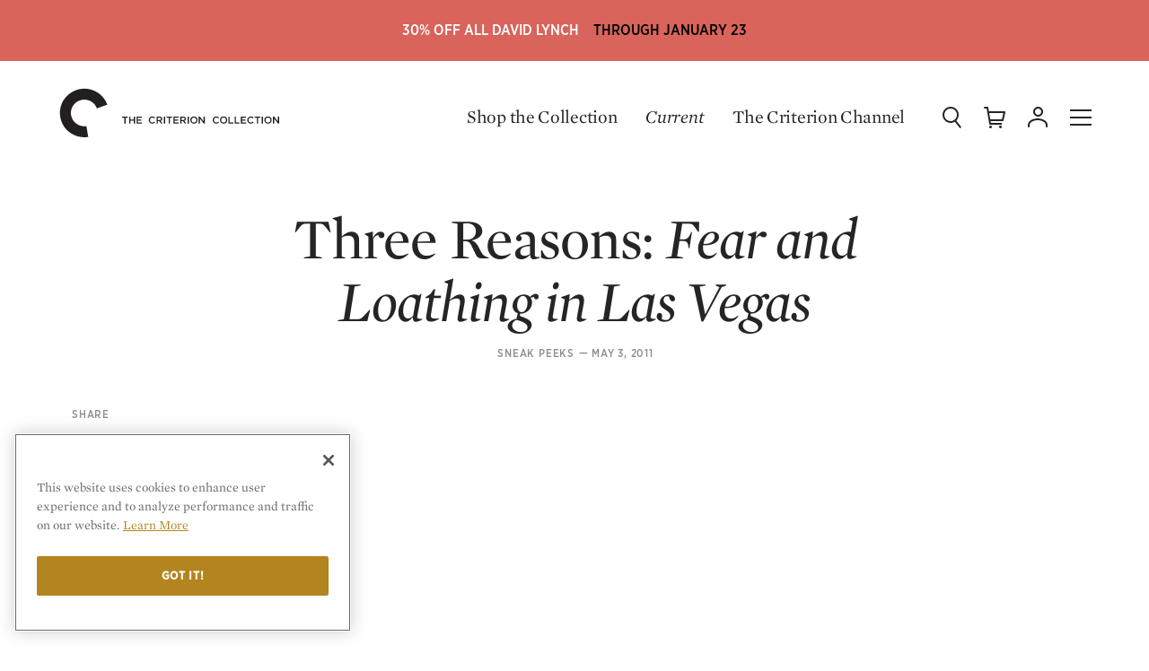

--- FILE ---
content_type: text/html; charset=UTF-8
request_url: https://criterion-v2.herokuapp.com/current/posts/1848-three-reasons-fear-and-loathing-in-las-vegas
body_size: 66001
content:
<!DOCTYPE html>
  <!-- layouts/front -->
  <html class="no-js" lang="en">

<head>
	
	<!-- Google Tag Manager -->
	<script>(function(w,d,s,l,i){w[l]=w[l]||[];w[l].push({'gtm.start':
	new Date().getTime(),event:'gtm.js'});var f=d.getElementsByTagName(s)[0],
	j=d.createElement(s),dl=l!='dataLayer'?'&l='+l:'';j.async=true;j.src=
	'https://www.googletagmanager.com/gtm.js?id='+i+dl;f.parentNode.insertBefore(j,f);
	})(window,document,'script','dataLayer','GTM-KGCPV2C');</script>
	<!-- End Google Tag Manager -->

	<!-- Google tag (gtag.js) -->
	<script async src="https://www.googletagmanager.com/gtag/js?id=GTM-KGCPV2C"></script>
	<script>
	    window.dataLayer = window.dataLayer || [];
	    function gtag(){dataLayer.push(arguments);}
	    gtag('js', new Date());

	    gtag('config', 'GTM-KGCPV2C');

	    
	</script>

			
		
		
		<!-- OneTrust Cookies Consent Notice start for criterion.com -->
		<script src="https://cdn.cookielaw.org/scripttemplates/otSDKStub.js"  type="text/javascript" charset="UTF-8" data-domain-script="98b18127-fc0f-4fe7-9dcc-03ea67627901" ></script>
		<script type="text/javascript">
		function OptanonWrapper() { }
		</script>
		<!-- OneTrust Cookies Consent Notice end for criterion.com -->
	
	
	
	
	<meta charset="utf-8">

				
	<title>Three Reasons: Fear and Loathing in Las Vegas | Current | The Criterion Collection</title>

		<meta name="description" content="" />
	
	<meta name="viewport" content="width=device-width, initial-scale=1.0">
	<meta name="robots" content="index, follow" />

	<meta property="og:type" content="website" />
<meta property="og:site_name" content="The Criterion Collection" />
<meta property="og:title" content="Three Reasons: Fear and Loathing in Las Vegas" />
<meta property="og:url" content="https://criterion-v2.herokuapp.com/current/posts/1848-three-reasons-fear-and-loathing-in-las-vegas" />
<meta property="og:description" content="" />
<meta property="og:image" content="https://s3.amazonaws.com/criterion-production/posts/1848-22d61e859108bf1143a4e9e20962273e/FEAR_AND_LOATHING_3R_original.jpg" />
<meta content="https://s3.amazonaws.com/criterion-production/posts/1848-22d61e859108bf1143a4e9e20962273e/FEAR_AND_LOATHING_3R_original.jpg" property="thumbnail" />


<meta name="twitter:card" content="summary_large_image">
<meta name="twitter:site" content="@Criterion">
<meta name="twitter:creator" content="@Criterion">
<meta name="twitter:title" content="Three Reasons: Fear and Loathing in Las Vegas">
<meta name="twitter:description" content="">
<meta name="twitter:image" content="https://s3.amazonaws.com/criterion-production/posts/1848-22d61e859108bf1143a4e9e20962273e/FEAR_AND_LOATHING_3R_original.jpg">
	<meta name="page_type" content="Post" />

    <meta name="title" data-type="string" content="Three Reasons: Fear and Loathing in Las Vegas" />





    <meta name="category" data-type="string" content="Sneak Peeks" />


                        <meta name="related_film" data-type="string" content="Fear and Loathing in Las Vegas" />
            
    <meta name="published_at" data-type="date" content="2011-05-03 04:25:00+00" />


<meta name="description" data-type="text" content="" />

    <meta name="image" data-type="enum" content="https://s3.amazonaws.com/criterion-production/posts/1848-22d61e859108bf1143a4e9e20962273e/FEAR_AND_LOATHING_3R_original.jpg" />
	<link rel="apple-touch-icon-precomposed" sizes="57x57" href="https://criterion-v2.herokuapp.com/assets/img/icons/apple-touch-icon-57x57.png" />
<link rel="apple-touch-icon-precomposed" sizes="114x114" href="https://criterion-v2.herokuapp.com/assets/img/icons/apple-touch-icon-114x114.png" />
<link rel="apple-touch-icon-precomposed" sizes="72x72" href="https://criterion-v2.herokuapp.com/assets/img/icons/apple-touch-icon-72x72.png" />
<link rel="apple-touch-icon-precomposed" sizes="144x144" href="https://criterion-v2.herokuapp.com/assets/img/icons/apple-touch-icon-144x144.png" />
<link rel="apple-touch-icon-precomposed" sizes="60x60" href="https://criterion-v2.herokuapp.com/assets/img/icons/apple-touch-icon-60x60.png" />
<link rel="apple-touch-icon-precomposed" sizes="120x120" href="https://criterion-v2.herokuapp.com/assets/img/icons/apple-touch-icon-120x120.png" />
<link rel="apple-touch-icon-precomposed" sizes="76x76" href="https://criterion-v2.herokuapp.com/assets/img/icons/apple-touch-icon-76x76.png" />
<link rel="apple-touch-icon-precomposed" sizes="152x152" href="https://criterion-v2.herokuapp.com/assets/img/icons/apple-touch-icon-152x152.png" />

<link rel="icon" type="image/png" href="https://criterion-v2.herokuapp.com/assets/img/icons/favicon-196x196.png" sizes="196x196" />
<link rel="icon" type="image/png" href="https://criterion-v2.herokuapp.com/assets/img/icons/favicon-96x96.png" sizes="96x96" />
<link rel="icon" type="image/png" href="https://criterion-v2.herokuapp.com/assets/img/icons/favicon-32x32.png" sizes="32x32" />
<link rel="icon" type="image/png" href="https://criterion-v2.herokuapp.com/assets/img/icons/favicon-16x16.png" sizes="16x16" />
<link rel="icon" type="image/png" href="https://criterion-v2.herokuapp.com/assets/img/icons/favicon-128.png" sizes="128x128" />


<link rel="mask-icon" href="https://criterion-v2.herokuapp.com/assets/img/icons/safari-pinned-tab.svg" color="#737373">
<link rel="shortcut icon" href="https://criterion-v2.herokuapp.com/assets/img/icons/favicon-32x32.ico">
<meta name="theme-color" content="#ffffff">


<link rel="manifest" href="https://criterion-v2.herokuapp.com/icons/manifest.json">
<meta name="msapplication-config" content="https://criterion-v2.herokuapp.com/icons/browserconfig.xml">

	<meta name="csrf-token" content="5DMDcyNgstTv99dpxVNrsOjv9lsuIgTCGl87wKhU">
	<meta name="google-site-verification" content="rsCUNvTgbggfu8XFDrWon5M--7gbt63PnKP3eICVAqk" />

	<!-- Google Site Verification for Publisher Content -->
	<meta name="google-site-verification" content="dlCxmPh7hANd93GYc3JRFCjD1vIdiy4qy5IyBSorzsY" />

	<!-- Facebook Domain Verification -->
	<meta name="facebook-domain-verification" content="gib4g4s5or6k0b6xbny0hmuxdvd2q6" />

	 <link rel="alternate" type="application/rss+xml" href="https://criterion-v2.herokuapp.com/feeds/current" title="Current | The Criterion Collection">
    <link rel="alternate" type="application/rss+xml" href="https://criterion-v2.herokuapp.com/feeds/the-daily" title="The Daily | The Criterion Collection">

	
	<link rel="preconnect" href="https://cdn.fonts.net">
	<link href="https://cdn.fonts.net/kit/8e62b1a7-9e6d-40e1-8f7b-ad8972ea9bf7/8e62b1a7-9e6d-40e1-8f7b-ad8972ea9bf7.css" rel="stylesheet" />
	
	
	
		<link rel="stylesheet" href="https://criterion-v2.herokuapp.com/assets/css/screen.min.css?v=1.126"  type="text/css" />

		<link rel="canonical" href="https://criterion-v2.herokuapp.com/current/posts/1848-three-reasons-fear-and-loathing-in-las-vegas">
	
	<script>var CRITERON_LOGGING_ENABLED = false;</script>
	<script>var CRITERON_DEBUG_LEVEL = "DEBUG";</script>
<!-- Livewire Styles --><style >[wire\:loading][wire\:loading], [wire\:loading\.delay][wire\:loading\.delay], [wire\:loading\.inline-block][wire\:loading\.inline-block], [wire\:loading\.inline][wire\:loading\.inline], [wire\:loading\.block][wire\:loading\.block], [wire\:loading\.flex][wire\:loading\.flex], [wire\:loading\.table][wire\:loading\.table], [wire\:loading\.grid][wire\:loading\.grid], [wire\:loading\.inline-flex][wire\:loading\.inline-flex] {display: none;}[wire\:loading\.delay\.none][wire\:loading\.delay\.none], [wire\:loading\.delay\.shortest][wire\:loading\.delay\.shortest], [wire\:loading\.delay\.shorter][wire\:loading\.delay\.shorter], [wire\:loading\.delay\.short][wire\:loading\.delay\.short], [wire\:loading\.delay\.default][wire\:loading\.delay\.default], [wire\:loading\.delay\.long][wire\:loading\.delay\.long], [wire\:loading\.delay\.longer][wire\:loading\.delay\.longer], [wire\:loading\.delay\.longest][wire\:loading\.delay\.longest] {display: none;}[wire\:offline][wire\:offline] {display: none;}[wire\:dirty]:not(textarea):not(input):not(select) {display: none;}:root {--livewire-progress-bar-color: #2299dd;}[x-cloak] {display: none !important;}</style>
</head>

<body class="criterion-collection editorial__feature editorial__post flashSale ">
	<div class="u-mobile-flag" data-mobile-flag></div>
	<!-- Google Tag Manager (noscript) -->
	<noscript><iframe src="https://www.googletagmanager.com/ns.html?id=GTM-KGCPV2C"
	height="0" width="0" style="display:none;visibility:hidden"></iframe></noscript>
	<!-- End Google Tag Manager (noscript) -->

	<div class="page-contain">

      <a href="https://www.criterion.com/shop/collection/499-david-lynch">        <div class="sitewide-banner" style="background: #d8645c;">
            <div class="sitewide-banner-line-1" style="color: #ffffff;">30% off all David Lynch</div>
            <div class="sitewide-banner-line-2" style="color: #000000;">Through January 23</div>
        </div>
    </a>  
  <header class="headerSite   " role="banner" data-typesense-index="false">
  <p class="vh">The Criterion Collection</p>

  <div class="headContain">
    <div class="headLogo">
        <a href="/" class="homelink">
            <span class="vh">Home</span>
            <div class="logo-c">
            <svg xmlns="http://www.w3.org/2000/svg" viewBox="0 0 64 64"><path d="M7.1 16.8C-1.2 31 3.5 49.3 17.7 57.6c.1 0 .1.1.2.1 6 3.5 13.1 4.8 19.9 3.7l-2.2-13.3c-.8.1-1.5.2-2.3.2-3 0-6-.8-8.6-2.3-7.8-4.5-10.5-14.5-6-22.3 0 0 0-.1.1-.1 4.6-7.8 14.8-10.4 22.6-5.8 3.3 1.9 5.8 4.9 7.1 8.5l12.8-4.6C55.6 6.1 38.3-1.9 22.7 3.9c-6.6 2.4-12 6.9-15.6 12.9"/></svg>
            </div><!-- logo-c -->

            <div class="logo-type">
            <svg xmlns="http://www.w3.org/2000/svg" viewBox="0 0 196 24"><path d="M12.22 17.414H10.8v-6.716H8.25v-1.31h6.512v1.31H12.22zm9.45-3.383v3.383h1.41V9.387h-1.41v3.337h-3.832V9.387h-1.405v8.026h1.405V14.03zm9.175-4.643h-5.948v8.027h6.006v-1.26h-4.595v-2.155h4.022v-1.264h-4.022v-2.088h4.537zm12.128 8.163a4.146 4.146 0 0 0 3.257-1.42l-.906-.92a3.13 3.13 0 0 1-2.303 1.045 2.714 2.714 0 0 1-2.648-2.863 2.695 2.695 0 0 1 2.65-2.845 3.194 3.194 0 0 1 2.244.998l.91-1.043a4.19 4.19 0 0 0-3.147-1.252 4.065 4.065 0 0 0-4.138 4.164 4.035 4.035 0 0 0 4.08 4.136m8.3-6.876c1.044 0 1.666.458 1.666 1.343 0 .824-.644 1.348-1.652 1.348h-2.063v-2.69h2.05m3.353 6.74l-2.172-3.038a2.404 2.404 0 0 0 1.917-2.44c0-1.573-1.134-2.55-2.98-2.55h-3.58v8.027h1.413v-2.797h1.766l1.97 2.797zm3.056 0V9.386h-1.41v8.027zm5.527-6.717h2.543v-1.31H59.24v1.31h2.55v6.716h1.42zm10.018-1.31h-5.954v8.026h6.012v-1.26h-4.6v-2.155h4.023v-1.264h-4.024v-2.088h4.542zm5.32 1.286c1.04 0 1.662.458 1.662 1.343 0 .824-.643 1.348-1.652 1.348h-2.063v-2.69h2.052m3.347 6.74l-2.167-3.038a2.404 2.404 0 0 0 1.91-2.44c0-1.573-1.13-2.55-2.975-2.55h-3.58v8.027h1.413v-2.797h1.762l1.975 2.797zm3.115 0V9.386H83.6v8.027zm5.8-6.868a2.754 2.754 0 0 1 2.73 2.867 2.715 2.715 0 0 1-2.71 2.84 2.752 2.752 0 0 1-2.724-2.862 2.715 2.715 0 0 1 2.705-2.845m0 7.003a4.15 4.15 0 1 0-4.18-4.136 4.11 4.11 0 0 0 4.18 4.136m11.112-2.612l-4.3-5.55h-1.308v8.025h1.39v-5.71l4.425 5.71h1.182V9.387h-1.39zm14.586 2.612a4.14 4.14 0 0 0 3.254-1.42l-.905-.92a3.137 3.137 0 0 1-2.306 1.045 2.718 2.718 0 0 1-2.65-2.863 2.7 2.7 0 0 1 2.65-2.845 3.184 3.184 0 0 1 2.25.998l.904-1.043a4.173 4.173 0 0 0-3.138-1.252 4.066 4.066 0 0 0-4.143 4.164 4.04 4.04 0 0 0 4.085 4.136m8.423-7.003a2.75 2.75 0 0 1 2.73 2.867 2.712 2.712 0 0 1-2.705 2.84 2.752 2.752 0 0 1-2.728-2.862 2.716 2.716 0 0 1 2.704-2.845m0 7.003a4.15 4.15 0 1 0-4.183-4.136 4.11 4.11 0 0 0 4.184 4.136m5.582-.137h5.632V16.13h-4.22V9.387h-1.412zm7.144 0h5.627V16.13h-4.222V9.387h-1.404zm13.085-8.026h-5.948v8.027h6.007v-1.26h-4.597v-2.155h4.022v-1.264h-4.022v-2.088h4.538zm5.468 8.163a4.145 4.145 0 0 0 3.255-1.42l-.906-.92a3.133 3.133 0 0 1-2.303 1.045 2.715 2.715 0 0 1-2.645-2.863 2.695 2.695 0 0 1 2.644-2.845 3.177 3.177 0 0 1 2.245.998l.91-1.043a4.187 4.187 0 0 0-3.142-1.252 4.066 4.066 0 0 0-4.142 4.164 4.037 4.037 0 0 0 4.082 4.136m8.434-6.852h2.55v-1.31h-6.512v1.31h2.544v6.716h1.418zm5.52 6.716V9.387h-1.413v8.027zm5.854-6.867a2.754 2.754 0 0 1 2.73 2.867 2.71 2.71 0 0 1-2.705 2.84 2.755 2.755 0 0 1-2.73-2.862 2.716 2.716 0 0 1 2.706-2.845m0 7.003a4.15 4.15 0 1 0-4.18-4.136 4.11 4.11 0 0 0 4.18 4.136m11.307-2.612l-4.298-5.55h-1.31v8.025h1.39v-5.71l4.425 5.71h1.183V9.387h-1.39z" /></svg>
            </div><!-- logo-type -->
        </a>
    </div>
            <div class="c-global-links" data-typesense-index="false">
            <a class="c-global-links__link c-global-links__link--dark" href="https://criterion-v2.herokuapp.com/shop">Shop the Collection</a>
    <a class="c-global-links__link c-global-links__link--featured c-global-links__link--dark" href="https://criterion-v2.herokuapp.com/current/posts" class="magtitle">Current</a>
    <a class="c-global-links__link c-global-links__link--dark" href="https://www.criterionchannel.com/browse?utm_source=criterion.com&utm_medium=referral&utm_campaign=navigation&utm_content=header">The Criterion Channel</a>
</div>
        <div class="headControls" >
        <a class="headControls__icons but-search" href="/" data-sidebar-toggle="search">
        <span class="vh">Search</span>
        <svg viewBox="0 0 24 24" xmlns="http://www.w3.org/2000/svg" xmlns:xlink="http://www.w3.org/1999/xlink"><defs><rect id="a" width="24" height="24"/></defs><g fill="none" fill-rule="evenodd"><path d="M18,9 C18,5.13428475 14.8657153,2 11,2 C7.13428475,2 4,5.13428475 4,9 C4,12.8657153 7.13428475,16 11,16 C14.8657153,16 18,12.8657153 18,9 Z M20,9 C20,13.9702847 15.9702847,18 11,18 C6.02971525,18 2,13.9702847 2,9 C2,4.02971525 6.02971525,0 11,0 C15.9702847,0 20,4.02971525 20,9 Z" fill="#252525" fill-rule="nonzero" /><path d="M15.1484325,15.9124888 C14.8084522,15.4772511 14.8856735,14.8488128 15.3209112,14.5088325 C15.7561489,14.1688522 16.3845872,14.2460735 16.7245675,14.6813112 L22.5635675,22.1563112 C22.9035478,22.5915489 22.8263265,23.2199872 22.3910888,23.5599675 C21.9558511,23.8999478 21.3274128,23.8227265 20.9874325,23.3874888 L15.1484325,15.9124888 Z" fill="#252525" fill-rule="nonzero" /></g></svg>
        </a><!-- but-search -->

        <a class="headControls__icons but-cart is-status-off" href="/">
        <span class="vh">Cart</span>
        <svg xmlns="http://www.w3.org/2000/svg" xmlns:xlink="http://www.w3.org/1999/xlink" viewBox="0 0 24 24"><defs><path id="a" d="M0 24h24V0H0z"/></defs><g fill="none" fill-rule="evenodd"><path fill="#FFF" d="M7.5 21a1.5 1.5 0 110 3 1.5 1.5 0 010-3zm11 0a1.5 1.5 0 110 3.001 1.5 1.5 0 010-3.001zM4 .002a1 1 0 01.987.835L5.679 5H23a1 1 0 01.977 1.217l-2 9A1 1 0 0121 16H7.514l.332 2H20v2H7a1 1 0 01-.987-.835L3.153 2.002H1a1 1 0 110-2zM21.753 7H6.013l1.167 7h13.018l1.555-7z"/></g></svg>
        <span class="statusnat"></span>
        </a><!-- but-cart -->

        <div class="nav-dropdown" data-nav-dropdown-container>
        <a data-nav-dropdown-toggle class="headControls__icons but-account" href="/" aria-expanded="false" aria-haspopup="true">
            <span class="vh">Account</span>
        <svg viewBox="0 0 24 24" xmlns="http://www.w3.org/2000/svg" xmlns:xlink="http://www.w3.org/1999/xlink"><defs><polygon id="a" points="0 24.0002 24 24.0002 24 0.0002 0 0.0002"/></defs><g fill="none" fill-rule="evenodd"><g fill="#252525" fill-rule="nonzero"><path d="M14,4.5 C14,2.56704297 12.4331735,1 10.5,1 C8.56682649,1 7,2.56704297 7,4.5 C7,6.43295703 8.56682649,8 10.5,8 C12.4331735,8 14,6.43295703 14,4.5 Z M16,4.5 C16,7.53746469 13.5378049,10 10.5,10 C7.46219514,10 5,7.53746469 5,4.5 C5,1.46253531 7.46219514,-1 10.5,-1 C13.5378049,-1 16,1.46253531 16,4.5 Z" transform="translate(2 1.011)"/><path d="M1,21 C1,21.5522847 0.55228475,22 0,22 C-0.55228475,22 -1,21.5522847 -1,21 L-1,19.399 C-1,14.8335963 4.41085344,12 10,12 C15.5891466,12 21,14.8335963 21,19.399 L21,21 C21,21.5522847 20.5522847,22 20,22 C19.4477153,22 19,21.5522847 19,21 L19,19.399 C19,16.2885287 14.6299727,14 10,14 C5.37002733,14 1,16.2885287 1,19.399 L1,21 Z" transform="translate(2 1.011)"/></g></g></svg>
        </a><!-- but-account -->

        <div class="global-nav__subgroup-panel panel panel--expanded" data-nav-dropdown data-typesense-index="false">
	<a href="https://criterion-v2.herokuapp.com/account" data-click-tracking='{ "category": "Panel", "action": "click", "label": "Dashboard" }' class="global-nav__item global-nav__item--header global-nav__item--header-dropdown">My Criterion</a>

	<ul role="menu" class="global-nav__subgroup-items">
		<li class="global-nav__subgroup-item">
			<a class="global-nav__subgroup-link" href="https://criterion-v2.herokuapp.com/account" data-click-tracking='{ "category": "Panel", "action": "click", "label": "Dashboard" }'>Dashboard</a>
		</li>
		<li class="global-nav__subgroup-item">
			<a class="global-nav__subgroup-link" href="https://criterion-v2.herokuapp.com/account/orders" data-click-tracking='{ "category": "Panel", "action": "click", "label": "Orders" }'>Orders</a>
		</li>
		<li class="global-nav__subgroup-item">
			<a class="global-nav__subgroup-link" href="https://criterion-v2.herokuapp.com/account/wishlist" data-click-tracking='{ "category": "Panel", "action": "click", "label": "Wishlist" }'>Wish List</a>
		</li>
		<li class="global-nav__subgroup-item">
			<a class="global-nav__subgroup-link" href="https://criterion-v2.herokuapp.com/account/my-collection" data-click-tracking='{ "category": "Panel", "action": "click", "label": "My Collection" }'>My Collection</a>
		</li>
		<li class="global-nav__subgroup-item">

						<a class="global-nav__subgroup-link" href="https://criterion-v2.herokuapp.com/login">Log In</a>
					</li>
	</ul>
</div>

        </div>

        <a class="headControls__icons but-mobi" href="/" data-sidebar-toggle="nav">
        <span class="vh">Menu</span>
        <svg class="burger" xmlns="http://www.w3.org/2000/svg" viewBox="0 0 24 24"><path d="M0 11h24v2H0zM0 3h24v2H0zM0 19h24v2H0z"/></svg>
        </a><!-- but-mobi -->

        <a class="headControls__icons but-close" data-sidebar-toggle="close">
        <span class="vh">Close Menu</span>
        <svg class="close" xmlns="http://www.w3.org/2000/svg" viewBox="0 0 24 24"><rect x="11" y="0" transform="matrix(0.7071 -0.7071 0.7071 0.7071 -4.9704 12.0004)" width="2" height="24"/><rect x="0" y="11" transform="matrix(0.7071 -0.7071 0.7071 0.7071 -4.9704 12.0004)" width="24" height="2"/></svg>
        </a>
    </div><!-- headControls -->
  </div><!-- headContain -->
</header>
        <article class="editorial ed_base" data-article-title="Three Reasons: Fear and Loathing in Las Vegas" data-article-type="article" data-article-id="1848" data-article-url="https://criterion-v2.herokuapp.com/current/posts/1848-three-reasons-fear-and-loathing-in-las-vegas" data-article-path="/current/posts/1848-three-reasons-fear-and-loathing-in-las-vegas" data-article-metadata='{"date":"2011-05-03","categories":["Inside Criterion","Sneak Peeks"],"category":"Sneak Peeks","type":"New Default","author":"","position":0}'>
  <div class="pk-footnote__container" data-footnote-container><div class="pk-footnote__container-close" data-footnote-container-close><svg class="close" xmlns="http://www.w3.org/2000/svg" viewBox="0 0 24 24"><rect x="11" y="0" transform="matrix(0.7071 -0.7071 0.7071 0.7071 -4.9704 12.0004)" width="2" height="24"></rect><rect x="0" y="11" transform="matrix(0.7071 -0.7071 0.7071 0.7071 -4.9704 12.0004)" width="24" height="2"></rect></svg></div><div class="pk-footnote__container-text" data-footnote-container-text></div></div>
                  <div class="content-container">
		<div class="primary">
		<div class="content">
			<header class="pk-c-featured-article__header">
  <div class="pk-c-featured-article__header-text">
    
        <h1 class="pk-c-featured-article__title pk-o-headline--md">Three Reasons: <i>Fear and Loathing in Las Vegas</i></h1>

    
    <div class="pk-c-featured-article__meta">
            <a href="https://criterion-v2.herokuapp.com/current/category/12-sneak-peeks" class="pk-c-featured-article__category pk-o-link--grey" data-click-tracking='{ "category": "Category", "action": "click", "label": "Sneak Peeks" }'>Sneak Peeks</a><span class="pk-o-type__mdash">&mdash;</span>
      
      <p class="pk-c-featured-article__published-at">May 3, 2011</p>
    </div>
  </div>
</header>
		</div>
	</div>
	</div>
        
                <div class="pk-o-content content">
  <div class="pk-o-article-container article-container">
    <!-- ROW OPENING TAGS -->
          <div class="pk-o-row">
    
            <div class="pk-o-share  pk-tablet-and-larger-only ">
  <div class="pk-o-share__label">Share</div>
  <ul class="pk-o-share__buttons" data-share-link="https://criterion-v2.herokuapp.com/current/posts/1848-three-reasons-fear-and-loathing-in-las-vegas">
    <li class="pk-o-share__list-item">
      <a href="#" class="pk-o-share__button ga-share-facebook" data-share-type="facebook" title="Share on Facebook">
  <div class="pk-o-share__button-icon">
    <svg width="18px" height="18px" viewBox="0 0 18 18" version="1.1" xmlns="http://www.w3.org/2000/svg" xmlns:xlink="http://www.w3.org/1999/xlink">
        <title>Icon/Share/Facebook</title>
        <defs>
            <rect id="path-1" x="0" y="0" width="18" height="18"></rect>
        </defs>
        <g id="Icon/Share/Facebook" stroke="none" stroke-width="1" fill="none" fill-rule="evenodd">
            <g id="Facebook">
                <mask id="mask-2" fill="white">
                    <use xlink:href="#path-1"></use>
                </mask>
                <g id="Mask"></g>
                <path d="M10.6540197,16.5 L10.6540197,8.9991218 L12.7245901,8.9991218 L12.9989854,6.41427763 L10.6540197,6.41427763 L10.6575376,5.12053824 C10.6575376,4.44637107 10.7215924,4.0851369 11.6898912,4.0851369 L12.9843275,4.0851369 L12.9843275,1.5 L10.9134639,1.5 C8.42602374,1.5 7.55050928,2.75392752 7.55050928,4.86263929 L7.55050928,6.41457036 L6,6.41457036 L6,8.99941453 L7.55050928,8.99941453 L7.55050928,16.5 L10.6540197,16.5 Z" mask="url(#mask-2)"></path>
            </g>
        </g>
    </svg>
  </div>
</a>
    </li>
    <li class="pk-o-share__list-item">
      <a href="#" class="pk-o-share__button ga-share-twitter" data-share-type="twitter" title="Share on Twitter">
  <div class="pk-o-share__button-icon pk-o-share__button-icon--twitter">
    <svg width="18px" height="18px" viewBox="0 0 18 18" version="1.1" xmlns="http://www.w3.org/2000/svg" xmlns:xlink="http://www.w3.org/1999/xlink">
        <title>Icon/Share/Twitter</title>
        <defs>
            <rect id="path-1" x="0" y="0" width="18" height="18"></rect>
        </defs>
        <g id="Icon/Share/Twitter" stroke="none" stroke-width="1" fill="none" fill-rule="evenodd">
            <g id="Twitter">
                <mask id="mask-2" fill="white">
                    <use xlink:href="#path-1"></use>
                </mask>
                <g id="Mask"></g>
                <path d="M8.76891299,6.45820355 L8.80359563,7.02049021 L8.22555151,6.95163878 C6.12147091,6.68770831 4.28329061,5.79263975 2.72257148,4.28938357 L1.95955324,3.5434931 L1.76301824,4.09430453 C1.34682647,5.32215499 1.61272677,6.61885688 2.47979295,7.49097497 C2.94222825,7.97293496 2.83818031,8.04178639 2.04047942,7.75490544 C1.76301824,7.66310354 1.52023971,7.59425211 1.49711794,7.62867782 C1.41619177,7.70900449 1.69365295,8.75325114 1.91330971,9.16635971 C2.21389265,9.74012161 2.82661942,10.3024083 3.4971506,10.6351902 L4.06363384,10.8991206 L3.39310266,10.9105959 C2.74569325,10.9105959 2.72257148,10.9220711 2.79193678,11.1630511 C3.02315442,11.9089416 3.93646414,12.700733 4.95382179,13.0449901 L5.6705965,13.2859701 L5.04630885,13.6531778 C4.12143825,14.1810387 3.03471531,14.4793949 1.94799236,14.5023454 C1.42775265,14.5138206 1,14.5597216 1,14.5941473 C1,14.7088997 2.41042766,15.351513 3.23125031,15.6039682 C5.69371826,16.3498587 8.61862152,16.028552 10.8151892,14.7548006 C12.3759083,13.8482568 13.9366274,12.0466444 14.664963,10.3024083 C15.058033,9.37291399 15.451103,7.67457877 15.451103,6.85983688 C15.451103,6.33197593 15.4857857,6.2631245 16.1331951,5.63198641 C16.5147042,5.2647788 16.8730916,4.86314547 16.9424569,4.74839309 C17.0580657,4.53036357 17.0465048,4.53036357 16.4568998,4.72544262 C15.4742248,5.06969975 15.3354942,5.0237988 15.8210513,4.50741309 C16.1794386,4.14020548 16.6071913,3.47464168 16.6071913,3.27956263 C16.6071913,3.24513692 16.433778,3.30251311 16.237243,3.40579025 C16.0291471,3.52054263 15.5667119,3.6926712 15.2198854,3.79594834 L14.5955977,3.99102738 L14.0291145,3.61234453 C13.7169707,3.40579025 13.2776571,3.17628549 13.0464395,3.10743406 C12.4568345,2.94678073 11.5550857,2.96973121 11.0232851,3.15333501 C9.57817476,3.66972072 8.66486505,5.00084833 8.76891299,6.45820355 Z" mask="url(#mask-2)"></path>
            </g>
        </g>
    </svg>
  </div>
</a>
    </li>
    <li class="pk-o-share__list-item">
      <a href="#" class="pk-o-share__button ga-share-email" data-share-type="email" title="Share via email">
  <div class="pk-o-share__button-icon">
    <svg width="18px" height="18px" viewBox="0 0 18 18" version="1.1" xmlns="http://www.w3.org/2000/svg" xmlns:xlink="http://www.w3.org/1999/xlink">
        <title>Icon/Share/Email</title>
        <defs>
            <rect id="path-1" x="0" y="0" width="18" height="18"></rect>
        </defs>
        <g id="Icon/Share/Email" stroke="none" stroke-width="1" fill="none" fill-rule="evenodd">
            <g id="Email">
                <mask id="mask-2" fill="white">
                    <use xlink:href="#path-1"></use>
                </mask>
                <g id="Mask"></g>
                <path d="M18,2.5 L18,15.5 L0,15.5 L0,2.5 L18,2.5 Z M16.5,4.997 L9.00137104,11.559809 L1.5,5.033 L1.5,14 L16.5,14 L16.5,4.997 Z M15.363,4 L2.598,4 L8.998,9.56943252 L15.363,4 Z" mask="url(#mask-2)"></path>
            </g>
        </g>
    </svg>
  </div>
</a>
    </li>
    <li class="pk-o-share__list-item">
      <a href="#"  class="pk-o-share__button ga-share-link" data-share-type="clipboard" title="Copy a Link">
  <div class="pk-o-share__button-icon pk-o-share__button-icon--link">
    <svg width="22px" height="22px" viewBox="0 0 22 22" version="1.1" xmlns="http://www.w3.org/2000/svg" xmlns:xlink="http://www.w3.org/1999/xlink">
        <title>Link</title>
        <g id="Page-1" stroke="none" stroke-width="1" fill="none" fill-rule="evenodd">
            <g id="Link" fill="#000000" fill-rule="nonzero">
                <path d="M10.9999998,8.50304823 C13.2091388,8.50304823 14.9999998,10.2939092 14.9999998,12.5030482 L14.9999998,17.5030482 C14.9999998,19.7121872 13.2091388,21.5030482 10.9999998,21.5030482 C8.79086077,21.5030482 6.99999977,19.7121872 6.99999977,17.5030482 L6.99999977,14.5030482 C6.99999977,14.0888347 7.33578621,13.7530482 7.74999977,13.7530482 C8.12969554,13.7530482 8.44349073,14.0352021 8.49315315,14.4012777 L8.49999977,14.5030482 L8.49999977,17.5030482 C8.49999977,18.8837601 9.6192879,20.0030482 10.9999998,20.0030482 C12.3254832,20.0030482 13.4100385,18.9715123 13.4946821,17.6674239 L13.4999998,17.5030482 L13.4999998,12.5030482 C13.4999998,11.1775648 12.4684639,10.0930096 11.1643755,10.0083659 L10.9999998,10.0030482 C10.5857862,10.0030482 10.2499998,9.66726179 10.2499998,9.25304823 C10.2499998,8.87335246 10.5321536,8.55955727 10.8982292,8.50989484 L10.9999998,8.50304823 Z M10.9999998,0.503048233 C13.2091388,0.503048233 14.9999998,2.29390923 14.9999998,4.50304823 L14.9999998,7.50304823 C14.9999998,7.91726179 14.6642134,8.25304823 14.2499998,8.25304823 C13.870304,8.25304823 13.5565088,7.97089435 13.5068464,7.60481878 L13.4999998,7.50304823 L13.4999998,4.50304823 C13.4999998,3.12233635 12.3807117,2.00304823 10.9999998,2.00304823 C9.67451637,2.00304823 8.5899611,3.03458416 8.50531745,4.33867254 L8.49999977,4.50304823 L8.49999977,9.50304823 C8.49999977,10.8285316 9.53153571,11.9130869 10.8356241,11.9977306 L10.9999998,12.0030482 C11.4142133,12.0030482 11.7499998,12.3388347 11.7499998,12.7530482 C11.7499998,13.132744 11.4678459,13.4465392 11.1017703,13.4962016 L10.9999998,13.5030482 C8.79086077,13.5030482 6.99999977,11.7121872 6.99999977,9.50304823 L6.99999977,4.50304823 C6.99999977,2.29390923 8.79086077,0.503048233 10.9999998,0.503048233 Z" id="Mask" transform="translate(11.000000, 11.003048) rotate(45.000000) translate(-11.000000, -11.003048) "></path>
            </g>
        </g>
    </svg>
  </div>
</a>
    </li>
  </ul>
</div>

        <div class="pk-o-copy-body pk-o-copy-body--center">
          <figure class="figure-opt is-youtube-embed"><div class="video-contain"><div class="fluid-width-video-wrapper embed-responsive" style="padding-top: 56.25%;"><iframe src="https://www.youtube.com/embed/9xgZ8MqnPzQ?rel=0" frameborder="0" allowfullscreen="" name="fitvid0"></iframe><p style="position: absolute; background: rgb(255, 255, 255); opacity: 0.2; cursor: pointer; top: 0px; left: 0px; width: 100%; height: 100%; z-index: -1;"><br></p></div></div></figure>
	

  
  
      <section class="related-films">
	<div class="content">
		<div class="header_lvl2">Related Films</div>
		<div class="tiles">
			<ul class="tiles-list" style="margin: 0">
									<li class="tiles-list-item" style="margin: 0">
						
						<div class="filmWrap">
  <a  href="https://criterion-v2.herokuapp.com/films/215-fear-and-loathing-in-las-vegas"  >
    <figure class="basicFilm">
      <img src="https://s3.amazonaws.com/criterion-production/films/2eab6c19498ccc9c45709af90f0cc5da/POE0rbVpiFeXo7erOISf126v663x9J_small.jpg" alt="Fear and Loathing in Las Vegas" data-product-box-art-image />

      <figcaption>
        <dl>
          
          
          <dt>
            Fear and Loathing in Las Vegas

          </dt>

          <dd>
            Terry Gilliam
    
          </dd>
        </dl>
      </figcaption>
    </figure>
  </a>

  </div><!-- filmWrap -->
					</li>
							</ul>
		</div>
	</div>
</section>

  
  
  
      <aside class="editorial__comments">
	
	<div class="editorial__comments_contain">
				
		<div class="comment__trigger trigger">				
	
			<svg xmlns="http://www.w3.org/2000/svg" viewBox="0 0 32 32" role="img">
				<title id="commentico">View Comments</title>
				<path d="M31.7 5.4L4 13.8h-.1L.1 12.7c-.1 0-.1 0-.1.1v6s0 .1.1.1l3.8-1.1H4l3.3 1V23c0 2.8 2.5 4.5 6.6 4.5s6.6-1.7 6.6-4.5v-.2l11.1 3.4c.2 0 .3-.1.3-.3V5.7c.1-.1 0-.3-.2-.3zM14 25.6c-1.4 0-4.6-.2-4.6-2.5v-3.6l9.3 2.8v.8c-.1 2.2-3.3 2.5-4.7 2.5z"/>
			</svg>
			<a href="#" data-form-modal="comments" data-form-modal-options='{ "type": "comments", "id": "1848", "articleType": "article" }' data-click-tracking='{ "category": "Article", "action": "Modal Opened", "label": "Comments" }'>View Comments <span class="disqus-comment-count" data-disqus-identifier="current_article_1848"></span></a>
	
		</div>	
	
	</div>
	
</aside>
  
  
        </div>
    
                    </div><!-- / ROW CLOSING TAG -->
  </div><!-- /pk-o-article-container article-container -->
</div><!-- /pk-o-content content -->
            </article>
<section class="more-articles">
		<div class="more-article__contain">
			<div class="story__slide">
				<header class="bi_head story__slide-more">
				<h3 class="header_lvl2">More: <a href=" https://criterion-v2.herokuapp.com/current/category/12-sneak-peeks ">Sneak Peeks</a></h3>
				</header>

				<div class="more-article__list more-article__list--flex">
					<!-- Stored in resources/front/editorial/_inc/more-articles.blade.php -->

    
    <div class="more-article more-article-small" data-swiftype-index="false" data-article-type="article" data-article-id="6760" data-href="https://criterion-v2.herokuapp.com/current/posts/6760-a-subtler-side-of-the-hepburn-grant-magic" data-click-tracking='{ "category": "Related Article", "action": "click", "label": "A Subtler Side of the Hepburn-Grant Magic" }' data-typesense-index="false">
        <a href="https://criterion-v2.herokuapp.com/current/posts/6760-a-subtler-side-of-the-hepburn-grant-magic">
            <div class="more-img">
      <img src="https://s3.amazonaws.com/criterion-production/editorial_content_posts/hero/6760-/suggMssQBAMrucFCtg197EY527f98l_small.png" alt="A Subtler Side of the Hepburn-Grant Magic" >
  </div>
        </a>
        <div class="more-container">
            <div class="more-content">
	<div class="tout-default">
		
		<a href="https://criterion-v2.herokuapp.com/current/posts/6760-a-subtler-side-of-the-hepburn-grant-magic" data-click-tracking='{ "category": "Related Article", "action": "click", "label": "A Subtler Side of the Hepburn-Grant Magic" }'> 
			<h5 data-clamp-lines='{ "disable_at": 768, "lines": 3 }'>A Subtler Side of the Hepburn-Grant Magic</h5>
		</a>

					<p><p =>Filmmaker and distributor Michael Schlesinger and critic Michael Sragow dive into the pleasures of <em>Holiday, </em>a romantic-comedy classic that has long stood in the shadow of <em>The Philadelphia Story </em>but has a poignancy all its own.</p></p>
			</div>
</div>

            <div class="more-meta">
    <div class="meta-tout-default">

        
                                
                        <a class="byline-meta byline-meta--highlight" href="https://criterion-v2.herokuapp.com/current/category/10-inside-criterion" data-click-tracking='{ "category": "Parent Category", "action": "click", "label": "Inside Criterion" }'>Inside Criterion</a> /
            
            <a class="byline-meta byline-meta--highlight" href="https://criterion-v2.herokuapp.com/current/category/12-sneak-peeks" data-click-tracking='{ "category": "Category", "action": "click", "label": "Sneak Peeks" }'>Sneak Peeks</a>
        
        &mdash;

        <span class="byline-meta">
        Jan 13, 2020
        </span>
    </div>
</div>
        </div>
    </div>
    
    <div class="more-article more-article-small" data-swiftype-index="false" data-article-type="article" data-article-id="6733" data-href="https://criterion-v2.herokuapp.com/current/posts/6733-wim-wenders-looks-back-on-the-digital-future-he-predicted" data-click-tracking='{ "category": "Related Article", "action": "click", "label": "Wim Wenders Looks Back on the Digital Future He Predicted" }' data-typesense-index="false">
        <a href="https://criterion-v2.herokuapp.com/current/posts/6733-wim-wenders-looks-back-on-the-digital-future-he-predicted">
            <div class="more-img">
      <img src="https://s3.amazonaws.com/criterion-production/editorial_content_posts/hero/6733-/TThJEQBoyOP14YpugyL2VyUwgncTXF_small.jpg" alt="Wim Wenders Looks Back on the Digital Future He Predicted" >
  </div>
        </a>
        <div class="more-container">
            <div class="more-content">
	<div class="tout-default">
		
		<a href="https://criterion-v2.herokuapp.com/current/posts/6733-wim-wenders-looks-back-on-the-digital-future-he-predicted" data-click-tracking='{ "category": "Related Article", "action": "click", "label": "Wim Wenders Looks Back on the Digital Future He Predicted" }'> 
			<h5 data-clamp-lines='{ "disable_at": 768, "lines": 3 }'>Wim Wenders Looks Back on the Digital Future He Predicted</h5>
		</a>

					<p><p =>From search engines to all-engrossing handheld devices, the technologies that the German director conjured for his 1991 opus <em>Until the End of the World</em> are now common features of contemporary life.</p></p>
			</div>
</div>

            <div class="more-meta">
    <div class="meta-tout-default">

        
                                
                        <a class="byline-meta byline-meta--highlight" href="https://criterion-v2.herokuapp.com/current/category/10-inside-criterion" data-click-tracking='{ "category": "Parent Category", "action": "click", "label": "Inside Criterion" }'>Inside Criterion</a> /
            
            <a class="byline-meta byline-meta--highlight" href="https://criterion-v2.herokuapp.com/current/category/12-sneak-peeks" data-click-tracking='{ "category": "Category", "action": "click", "label": "Sneak Peeks" }'>Sneak Peeks</a>
        
        &mdash;

        <span class="byline-meta">
        Dec 13, 2019
        </span>
    </div>
</div>
        </div>
    </div>
    
    <div class="more-article more-article-small" data-swiftype-index="false" data-article-type="article" data-article-id="6722" data-href="https://criterion-v2.herokuapp.com/current/posts/6722-john-bailey-breaks-down-a-tour-de-force-of-gothic-lighting" data-click-tracking='{ "category": "Related Article", "action": "click", "label": "John Bailey Breaks Down a Tour de Force of Gothic Lighting" }' data-typesense-index="false">
        <a href="https://criterion-v2.herokuapp.com/current/posts/6722-john-bailey-breaks-down-a-tour-de-force-of-gothic-lighting">
            <div class="more-img">
      <img src="https://s3.amazonaws.com/criterion-production/editorial_content_posts/hero/6722-/QlYhXZ931rsr6dqpR4DvQERgARQaGt_small.jpg" alt="John Bailey Breaks Down a Tour de Force of Gothic Lighting" >
  </div>
        </a>
        <div class="more-container">
            <div class="more-content">
	<div class="tout-default">
		
		<a href="https://criterion-v2.herokuapp.com/current/posts/6722-john-bailey-breaks-down-a-tour-de-force-of-gothic-lighting" data-click-tracking='{ "category": "Related Article", "action": "click", "label": "John Bailey Breaks Down a Tour de Force of Gothic Lighting" }'> 
			<h5 data-clamp-lines='{ "disable_at": 768, "lines": 3 }'>John Bailey Breaks Down a Tour de Force of Gothic Lighting</h5>
		</a>

					<p><p =>The veteran cinematographer takes a close look at the highly stylized and atmospheric lighting in one of the most pivotal scenes in pre-Code classic <em>The Story of Temple Drake.</em></p></p>
			</div>
</div>

            <div class="more-meta">
    <div class="meta-tout-default">

        
                                
                        <a class="byline-meta byline-meta--highlight" href="https://criterion-v2.herokuapp.com/current/category/10-inside-criterion" data-click-tracking='{ "category": "Parent Category", "action": "click", "label": "Inside Criterion" }'>Inside Criterion</a> /
            
            <a class="byline-meta byline-meta--highlight" href="https://criterion-v2.herokuapp.com/current/category/12-sneak-peeks" data-click-tracking='{ "category": "Category", "action": "click", "label": "Sneak Peeks" }'>Sneak Peeks</a>
        
        &mdash;

        <span class="byline-meta">
        Dec 6, 2019
        </span>
    </div>
</div>
        </div>
    </div>
    
    <div class="more-article more-article-small" data-swiftype-index="false" data-article-type="article" data-article-id="6709" data-href="https://criterion-v2.herokuapp.com/current/posts/6709-all-about-mankiewicz" data-click-tracking='{ "category": "Related Article", "action": "click", "label": "All About Mankiewicz" }' data-typesense-index="false">
        <a href="https://criterion-v2.herokuapp.com/current/posts/6709-all-about-mankiewicz">
            <div class="more-img">
      <img src="https://s3.amazonaws.com/criterion-production/editorial_content_posts/hero/6709-/BOiQUp2KKKrLlTd6T9aiiXk2lvT9DM_small.jpg" alt="All About Mankiewicz" >
  </div>
        </a>
        <div class="more-container">
            <div class="more-content">
	<div class="tout-default">
		
		<a href="https://criterion-v2.herokuapp.com/current/posts/6709-all-about-mankiewicz" data-click-tracking='{ "category": "Related Article", "action": "click", "label": "All About Mankiewicz" }'> 
			<h5 data-clamp-lines='{ "disable_at": 768, "lines": 3 }'>All About Mankiewicz</h5>
		</a>

					<p><p =>One of the most celebrated Hollywood writer-directors of his time, Joseph L. Mankiewicz offers a window into the way he sees his characters in this illuminating clip from an archival interview.</p></p>
			</div>
</div>

            <div class="more-meta">
    <div class="meta-tout-default">

        
                                
                        <a class="byline-meta byline-meta--highlight" href="https://criterion-v2.herokuapp.com/current/category/10-inside-criterion" data-click-tracking='{ "category": "Parent Category", "action": "click", "label": "Inside Criterion" }'>Inside Criterion</a> /
            
            <a class="byline-meta byline-meta--highlight" href="https://criterion-v2.herokuapp.com/current/category/12-sneak-peeks" data-click-tracking='{ "category": "Category", "action": "click", "label": "Sneak Peeks" }'>Sneak Peeks</a>
        
        &mdash;

        <span class="byline-meta">
        Dec 3, 2019
        </span>
    </div>
</div>
        </div>
    </div>
				</div>
			</div>
		</div>
	</section>
    <footer data-scrollify class="global-footer" data-typesense-index="false">

  <div class="site-footer-contain">

    <div class="logo-c-foot">
      <a href="https://criterion-v2.herokuapp.com">
        <svg xmlns="http://www.w3.org/2000/svg" viewBox="0 0 64 64"><path d="M7.1 16.8C-1.2 31 3.5 49.3 17.7 57.6c.1 0 .1.1.2.1 6 3.5 13.1 4.8 19.9 3.7l-2.2-13.3c-.8.1-1.5.2-2.3.2-3 0-6-.8-8.6-2.3-7.8-4.5-10.5-14.5-6-22.3 0 0 0-.1.1-.1 4.6-7.8 14.8-10.4 22.6-5.8 3.3 1.9 5.8 4.9 7.1 8.5l12.8-4.6C55.6 6.1 38.3-1.9 22.7 3.9c-6.6 2.4-12 6.9-15.6 12.9"/></svg>
      </a>
    </div><!-- logo-c -->

    <div class="footer-inner-contain">

        <nav class="nav-footer">
            <div class="nav-group-footer nav-group-footer--medium nav-foot-shop">
                <h6><a href="https://criterion-v2.herokuapp.com/shop" data-click-tracking='{ "category": "Footer", "action": "click", "label": "Shop" }'>Shop the Collection</a></h6>
                <ul>
                    <li>
                    <a href="https://criterion-v2.herokuapp.com/shop/browse/list" data-click-tracking='{ "category": "Footer", "action": "click", "label": "All Films" }'>All Films</a>
                    </li>
                    <li>
                    <a href="https://criterion-v2.herokuapp.com/shop/browse?popular=new-releases" data-click-tracking='{ "category": "Footer", "action": "click", "label": "New Releases" }'>New Releases</a>
                    </li>
                    <li>
                    <a href="https://criterion-v2.herokuapp.com/shop/browse?popular=coming-soon" data-click-tracking='{ "category": "Footer", "action": "click", "label": "Coming Soon" }'>Coming Soon</a>
                    </li>
                    <li>
                    <a href="https://criterion-v2.herokuapp.com/closet-picks" data-click-tracking='{ "category": "Footer", "action": "click", "label": "Criterion Closet Picks" }'>Criterion Closet Picks</a>
                    </li>
                    <li>
                    <a href="https://criterion-v2.herokuapp.com/gift-shop" data-click-tracking='{ "category": "Footer", "action": "click", "label": "Gift Shop" }'>Gift Shop</a>
                    </li>
                </ul>
            </div>
            <div class="nav-group-footer nav-group-footer--medium nav-foot-current">
                <h6><a href="https://criterion-v2.herokuapp.com/current/posts" data-click-tracking='{ "category": "Footer", "action": "click", "label": "Current" }'><i>Current</i></a></h6>
                <ul>
                    <li><a href="https://criterion-v2.herokuapp.com/current/top-10-lists" data-click-tracking='{ "category": "Footer", "action": "click", "label": "Top 10 Lists" }'>Top 10 Lists</a></li>
                    <li><a href="https://criterion-v2.herokuapp.com/current/category/2-essays" data-click-tracking='{ "category": "Footer", "action": "click", "label": "Essays" }'>Essays</a></li>
                    <li><a href="https://criterion-v2.herokuapp.com/current/category/3-features" data-click-tracking='{ "category": "Footer", "action": "click", "label": "Features" }'>Features</a></li>
                    <li><a href="https://criterion-v2.herokuapp.com/current/category/20-the-daily" data-click-tracking='{ "category": "Footer", "action": "click", "label": "The Daily" }'>The Daily</a></li>
                </ul>
            </div>
            <div class="nav-group-footer nav-group-footer--medium nav-foot-about">
                <h6 class="orphan"><a class="nav-group-footer--channel" href="https://www.criterionchannel.com/browse?utm_source=criterion.com&utm_medium=referral&utm_campaign=navigation&utm_content=footer" target="_blank" data-click-tracking='{ "category": "Footer", "action": "click", "label": "The Criterion Channel" }'>The Criterion Channel</a></h6>
                <ul>
                    <li><a href="https://www.criterionchannel.com/browse?utm_source=criterion.com&utm_medium=referral&utm_campaign=navigation&utm_content=footer" data-click-tracking='{ "category": "Footer", "action": "click", "label": "Channel Browse" }'>Browse</a></li>
                    <li><a href="https://www.criterionchannel.com/checkout/subscribe/purchase?utm_source=criterion.com&utm_medium=referral&utm_campaign=navigation&utm_content=footer" data-click-tracking='{ "category": "Footer", "action": "click", "label": "Channel Sign Up" }'>Sign Up</a></li>
                </ul>
            </div>
            <div class="nav-group-footer nav-group-footer--medium nav-foot-about">
                <h6 class="orphan"><a href="https://criterion-v2.herokuapp.com/about" data-click-tracking='{ "category": "Footer", "action": "click", "label": "Our Mission" }'>Our Mission</a></h6>
                <h6 class="orphan"><a href="https://criterion-v2.herokuapp.com/contact_us" data-click-tracking='{ "category": "Footer", "action": "click", "label": "Contact Us" }'>Contact Us</a></h6>
            </div>
            <div class="nav-group-footer nav-group-footer--medium nav-foot-account">
                <h6><a href="https://criterion-v2.herokuapp.com/account" data-click-tracking='{ "category": "Footer", "action": "click", "label": "Account" }'>My Criterion</a></h6>
                <ul>
                
                <li><a href="https://criterion-v2.herokuapp.com/login" data-click-tracking='{ "category": "Footer", "action": "click", "label": "Login" }'>Login</a>

                                    </ul>
            </div>
            <div class="nav-group-footer nav-group-footer--medium nav-foot-about">
                <h6 class="orphan"><a href="https://criterion-v2.herokuapp.com/terms" data-click-tracking='{ "category": "Footer", "action": "click", "label": "Terms of Use" }'>Terms of Use</a></h6>
                <ul>
                    <li><a href="https://criterion-v2.herokuapp.com/privacy" data-click-tracking='{ "category": "Footer", "action": "click", "label": "Privacy Policy" }'>Privacy Policy</a></li>
                    <!-- OneTrust Cookies Settings button start -->
                    <li><button id="ot-sdk-btn" class="ot-sdk-show-settings">Cookie Settings</button></li>
                    <!-- OneTrust Cookies Settings button end -->
                    <li class="multi-line-item"><a href="rights-request-form" data-click-tracking='{ "category": "Footer", "action": "click", "label": "Do Not Sell Info" }'>Privacy Rights Request Form</a></li>
                    <li class="multi-line-item"><a href="privacy#california" data-click-tracking='{ "category": "Footer", "action": "click", "label": "Special Notice for California" }'>Special Notice for California Residents</a></li>
                </ul>
            </div>
            <div class="nav-group-footer nav-group-footer--large nav-foot-faq">
                <h6><a href="https://criterion-v2.herokuapp.com/faq" data-click-tracking='{ "category": "Footer", "action": "click", "label": "FAQ" }'>FAQ</a></h6>
                <ul>
                <li><a href="https://criterion-v2.herokuapp.com/faq" data-click-tracking='{ "category": "Footer", "action": "click", "label": "FAQ" }'>General</a></li>
                <li><a href="https://criterion-v2.herokuapp.com/faq/orders" data-click-tracking='{ "category": "Footer", "action": "click", "label": "Order Support" }'>Order Support</a></li>
                <li><a href="https://criterion-v2.herokuapp.com/faq/tech-support" data-click-tracking='{ "category": "Footer", "action": "click", "label": "Tech Support" }'>Tech Support</a></li>
                <li><a href="https://criterion-v2.herokuapp.com/faq/channel" data-click-tracking='{ "category": "Footer", "action": "click", "label": "Channel Support" }'>Channel Support</a></li>
                
                </ul>
            </div>
            <div class="nav-group-footer nav-group-footer--logos nav-group-footer--medium nav-foot-faq">
                <a class="nav-group-footer--janus" href="http://www.janusfilms.com/" target="_blank" data-click-tracking='{ "category": "Footer", "action": "click", "label": "Janus" }'>
                    <img src="https://criterion-v2.herokuapp.com/assets/img/svg/logo_janusfilms_white.svg" alt="Janus Films" />
                </a>
            </div>
        </nav>

        <div class="footer-extras">

            <div class="newsletter">
            <p class="header_lvl2">Sign Up for Our Newsletter</p>

            <div class="newsletter-intro">
                <p>Get info about new releases, sales, and our online publication, Current.</p>
            </div>

            <div class="signup-form" data-newsletter-signup>
                <label for="email" class="vh">Email:</label>
                <input type="email" name="email" placeholder="E-mail Address" data-newsletter-signup-input />
                <input type="submit" value="Sign Up" data-newsletter-signup-submit-button />
            </div>

            </div>

            <div class="foot-follow">
            <p class="header_lvl2">Follow Us</p>

            <ul class="social-buttons">

                <li>
                <a href="https://www.facebook.com/CriterionCollection" target="_blank" data-click-tracking='{ "category": "Footer", "action": "click", "label": "Facebook" }'>
                    <svg viewBox="0 0 8 16" role="img" aria-labelledby="follow_fb">
                    <title id="follow_fb">Follow Criterion Collection on Facebook</title>
                    <path d="M4.964 16V8h2.21l.292-2.758H4.964l.004-1.38c0-.72.068-1.105 1.1-1.105H7.45V0H5.24C2.59 0 1.655 1.338 1.655 3.587v1.655H0V8h1.654v8h3.31z" fill="#979797" fill-rule="evenodd"/>
                    </svg>
                </a>
                </li>

                <li>
                <a href="https://twitter.com/Criterion" target="_blank" data-click-tracking='{ "category": "Footer", "action": "click", "label": "Twitter" }'>
                    <svg viewBox="0 0 16 14" role="img" aria-labelledby="follow_tw">
                    <title id="follow_tw">Follow Criterion Collection on Twitter</title>
                    <path d="M7.77 4.295l.034.572-.578-.07c-2.105-.27-3.943-1.18-5.503-2.708L.96 1.33l-.197.56C.347 3.14.613 4.46 1.48 5.346c.462.49.358.56-.44.27-.277-.094-.52-.164-.543-.13-.08.082.197 1.144.416 1.565.3.583.914 1.155 1.584 1.493l.567.27-.67.01c-.648 0-.67.012-.602.257.23.76 1.144 1.564 2.162 1.914l.717.246-.624.373c-.925.537-2.01.84-3.098.864-.52.01-.948.058-.948.093 0 .117 1.41.77 2.23 1.027 2.464.76 5.39.432 7.585-.863 1.56-.923 3.122-2.755 3.85-4.53.393-.944.786-2.672.786-3.5 0-.537.036-.607.683-1.25.382-.373.74-.78.81-.898.115-.222.104-.222-.486-.023-.983.35-1.122.303-.636-.222.36-.373.787-1.05.787-1.248 0-.035-.173.023-.37.128-.208.117-.67.292-1.017.397l-.624.2-.567-.386c-.313-.21-.752-.443-.984-.513-.59-.163-1.49-.14-2.023.047-1.445.525-2.358 1.88-2.254 3.36z" fill="#979797" fill-rule="evenodd"/>
                    </svg>
                </a>
                </li>

                <li>
                <a href="https://www.youtube.com/user/criterioncollection" target="_blank" data-click-tracking='{ "category": "Footer", "action": "click", "label": "YouTube" }'>
                    <svg viewBox="0 0 27 18" role="img" aria-labelledby="follow_yt">
                    <title id="follow_yt">Follow Criterion Collection on YouTube</title>
                    <path d="M10.41 11.982l-.002-6.986 7.09 3.505-7.09 3.482zm15.564-8.196s-.257-1.713-1.043-2.467C23.934.327 22.816.322 22.303.265c-3.67-.252-9.178-.252-9.178-.252h-.012s-5.507 0-9.178.252c-.513.057-1.63.062-2.63 1.053C.52 2.072.263 3.785.263 3.785S0 5.798 0 7.81v1.886c0 2.012.262 4.024.262 4.024s.256 1.713 1.043 2.468c.998.99 2.31.958 2.893 1.062 2.1.19 8.92.25 8.92.25s5.513-.008 9.184-.26c.513-.057 1.63-.062 2.63-1.052.785-.755 1.042-2.468 1.042-2.468s.262-2.012.262-4.024V7.81c0-2.012-.262-4.024-.262-4.024z" fill="#979797" fill-rule="evenodd"/>
                    </svg>
                </a>
                </li>

                <li>
                <a href="https://www.instagram.com/criterioncollection/" target="_blank" data-click-tracking='{ "category": "Footer", "action": "click", "label": "Instagram" }'>
                    <svg version="1.1" xmlns="http://www.w3.org/2000/svg" width="16" height="16" viewBox="0 0 32 32">
                    <path d="M16 2.881c4.275 0 4.781 0.019 6.462 0.094 1.563 0.069 2.406 0.331 2.969 0.55 0.744 0.288 1.281 0.638 1.837 1.194 0.563 0.563 0.906 1.094 1.2 1.838 0.219 0.563 0.481 1.412 0.55 2.969 0.075 1.688 0.094 2.194 0.094 6.463s-0.019 4.781-0.094 6.463c-0.069 1.563-0.331 2.406-0.55 2.969-0.288 0.744-0.637 1.281-1.194 1.837-0.563 0.563-1.094 0.906-1.837 1.2-0.563 0.219-1.413 0.481-2.969 0.55-1.688 0.075-2.194 0.094-6.463 0.094s-4.781-0.019-6.463-0.094c-1.563-0.069-2.406-0.331-2.969-0.55-0.744-0.288-1.281-0.637-1.838-1.194-0.563-0.563-0.906-1.094-1.2-1.837-0.219-0.563-0.481-1.413-0.55-2.969-0.075-1.688-0.094-2.194-0.094-6.463s0.019-4.781 0.094-6.463c0.069-1.563 0.331-2.406 0.55-2.969 0.288-0.744 0.638-1.281 1.194-1.838 0.563-0.563 1.094-0.906 1.838-1.2 0.563-0.219 1.412-0.481 2.969-0.55 1.681-0.075 2.188-0.094 6.463-0.094zM16 0c-4.344 0-4.887 0.019-6.594 0.094-1.7 0.075-2.869 0.35-3.881 0.744-1.056 0.412-1.95 0.956-2.837 1.85-0.894 0.888-1.438 1.781-1.85 2.831-0.394 1.019-0.669 2.181-0.744 3.881-0.075 1.713-0.094 2.256-0.094 6.6s0.019 4.887 0.094 6.594c0.075 1.7 0.35 2.869 0.744 3.881 0.413 1.056 0.956 1.95 1.85 2.837 0.887 0.887 1.781 1.438 2.831 1.844 1.019 0.394 2.181 0.669 3.881 0.744 1.706 0.075 2.25 0.094 6.594 0.094s4.888-0.019 6.594-0.094c1.7-0.075 2.869-0.35 3.881-0.744 1.050-0.406 1.944-0.956 2.831-1.844s1.438-1.781 1.844-2.831c0.394-1.019 0.669-2.181 0.744-3.881 0.075-1.706 0.094-2.25 0.094-6.594s-0.019-4.887-0.094-6.594c-0.075-1.7-0.35-2.869-0.744-3.881-0.394-1.063-0.938-1.956-1.831-2.844-0.887-0.887-1.781-1.438-2.831-1.844-1.019-0.394-2.181-0.669-3.881-0.744-1.712-0.081-2.256-0.1-6.6-0.1v0z" fill="#979797"></path>
                    <path d="M16 7.781c-4.537 0-8.219 3.681-8.219 8.219s3.681 8.219 8.219 8.219 8.219-3.681 8.219-8.219c0-4.537-3.681-8.219-8.219-8.219zM16 21.331c-2.944 0-5.331-2.387-5.331-5.331s2.387-5.331 5.331-5.331c2.944 0 5.331 2.387 5.331 5.331s-2.387 5.331-5.331 5.331z" fill="#979797"></path>
                    <path d="M26.462 7.456c0 1.060-0.859 1.919-1.919 1.919s-1.919-0.859-1.919-1.919c0-1.060 0.859-1.919 1.919-1.919s1.919 0.859 1.919 1.919z" fill="#979797"></path>
                    </svg>
                </a>
                </li>

            </ul>
            </div>

        </div>

    </div><!-- footer-inner-contain -->

    </div>

  </footer>
  <div class="global_cart panel--expanded panel--large panel" data-expanded-cart>
	<div class="global_cart_contain " data-segment-event-data='{}' data-typesense-index="false">
	<ul class="list-of-titles panel__scroll">
			</ul>
			<p class="global_cart_contain__empty-text">You have no items in your shopping cart</p>
		<div class="global_cart_contain__bottom">
				<div class="actions">
			<a href="https://criterion-v2.herokuapp.com/shop/cart" class="but but-b" data-click-tracking='{ "category": "Expanded Cart", "action": "Click", "label": "View Cart" }'>View Cart</a>
			<a href="https://criterion-v2.herokuapp.com/shop/checkout" class="but but-a" data-click-tracking='{ "category": "Expand Cart", "action": "Click", "label": "Checkout" }'>Check Out</a>
		</div>
	</div>
</div>
</div>

  </div> <!-- page-contain -->

  <div class="global-nav sidebar" data-sidebar="nav" data-typesense-index="false">
	<div class="global-nav__container sidebar__container">

		<div class="global-nav__sidebar sidebar__bar" data-sidebar-click-container>

			<nav class="global-nav__nav">
				<ul class="global-nav__group">
					<li class="global-nav__group-item global-nav__subgroup">
						<a class="global-nav__item global-nav__item--header" href="https://criterion-v2.herokuapp.com/shop" data-click-tracking='{ "category": "Nav", "action": "click", "label": "Shop" }'>Shop the Collection</a>

						<ul class="global-nav__subgroup-items">
								<li class="global-nav__subgroup-item">
								<a class="global-nav__subgroup-link" href="https://criterion-v2.herokuapp.com/shop/browse/list" data-click-tracking='{ "category": "Nav", "action": "click", "label": "All Films" }'>All Films</a>
								</li>
								<li class="global-nav__subgroup-item">
									<a class="global-nav__subgroup-link" href="https://criterion-v2.herokuapp.com/shop/browse?popular=new-releases" data-click-tracking='{ "category": "Nav", "action": "click", "label": "New Releases" }'>New Releases</a>
								</li>
								<li class="global-nav__subgroup-item">
									<a class="global-nav__subgroup-link" href="https://criterion-v2.herokuapp.com/shop/browse?popular=coming-soon" data-click-tracking='{ "category": "Nav", "action": "click", "label": "Coming Soon" }'>Coming Soon</a>
								</li>
								<li class="global-nav__subgroup-item">
									<a class="global-nav__subgroup-link" href="https://criterion-v2.herokuapp.com/closet-picks" data-click-tracking='{ "category": "Nav", "action": "click", "label": "Criterion Closet Picks" }'>Criterion Closet Picks</a>
								</li>
								<li class="global-nav__subgroup-item">
									<a class="global-nav__subgroup-link" href="https://criterion-v2.herokuapp.com/gift-shop" data-click-tracking='{ "category": "Nav", "action": "click", "label": "Gift Shop" }'>Gift Shop</a>
								</li>
							</ul>
					</li>

					<li class="global-nav__subgroup global-nav__group-item">
						<a class="global-nav__item global-nav__item--header global-nav__item--header-italic" href="https://criterion-v2.herokuapp.com/current/posts" data-click-tracking='{ "category": "Nav", "action": "click", "label": "Current" }'>Current</a>

						<ul class="global-nav__subgroup-items">
								<li class="global-nav__subgroup-item">
									<a class="global-nav__subgroup-link" href="https://criterion-v2.herokuapp.com/current/top-10-lists" data-click-tracking='{ "category": "Nav", "action": "click", "label": "Top 10 Lists" }'>Top 10 Lists</a>
								</li>
								<li class="global-nav__subgroup-item">
									<a class="global-nav__subgroup-link" href=https://criterion-v2.herokuapp.com/current/category/2-essays data-click-tracking='{ "category": "Nav", "action": "click", "label": "Essays" }'>Essays</a>
								</li>
								<li class="global-nav__subgroup-item">
									<a class="global-nav__subgroup-link" href=https://criterion-v2.herokuapp.com/current/category/3-features data-click-tracking='{ "category": "Nav", "action": "click", "label": "Features" }'>Features</a>
								</li>
								<li class="global-nav__subgroup-item">
									<a class="global-nav__subgroup-link" href=https://criterion-v2.herokuapp.com/current/category/20-the-daily data-click-tracking='{ "category": "Nav", "action": "click", "label": "The Daily" }'>The Daily</a>
								</li>
							</ul>
					</li>
					<li class="global-nav__subgroup global-nav__group-item">
						<a class="global-nav__item global-nav__item--header" href="https://www.criterionchannel.com/browse?utm_source=criterion.com&utm_medium=referral&utm_campaign=navigation&utm_content=sidebar" data-click-tracking='{ "category": "Nav", "action": "click", "label": "The Criterion Channel" }'>The Criterion Channel</a>
						<ul class="global-nav__subgroup-items">
							<li class="global-nav__subgroup-item">
								<a class="global-nav__subgroup-link" href="https://www.criterionchannel.com/browse?utm_source=criterion.com&utm_medium=referral&utm_campaign=navigation&utm_content=sidebar" data-click-tracking='{ "category": "Nav", "action": "click", "label": "Channel Browse" }'>Browse</a>
							</li>
							<li class="global-nav__subgroup-item">
								<a class="global-nav__subgroup-link" href="https://www.criterionchannel.com/checkout/subscribe/purchase?utm_source=criterion.com&utm_medium=referral&utm_campaign=navigation&utm_content=sidebar" data-click-tracking='{ "category": "Nav", "action": "click", "label": "Channel Sign Up" }'>Sign Up</a>
							</li>
						</ul>
					</li>
					<li class="global-nav__group-item">
							<a class="global-nav__item global-nav__item--header" href="https://criterion-v2.herokuapp.com/about" data-click-tracking='{ "category": "Nav", "action": "click", "label": "Our Mission" }'>Our Mission</a>
					</li>
					<li class="global-nav__group-item">
							<a class="global-nav__item global-nav__item--header" href="https://criterion-v2.herokuapp.com/contact_us" data-click-tracking='{ "category": "Nav", "action": "click", "label": "Contact Us" }'>Contact Us</a>
					</li>
					<li class="global-nav__group-item">
							<a class="global-nav__item global-nav__item--header" href="https://criterion-v2.herokuapp.com/faq" data-click-tracking='{ "category": "Nav", "action": "click", "label": "FAQ" }'>FAQ</a>
					</li>
				</ul>
			</nav>

		</div>

	</div>
</div>
  <div class="global-search sidebar sidebar--light" data-sidebar="search" data-typesense-index="false">

	<div class="global-search__container sidebar__container">

		<div class="global-search__sidebar sidebar__bar" data-sidebar-click-container>
			<a class="sidebar__close" href="/" data-sidebar-close="search">
				<span class="vh">Close Menu</span>
				<svg class="close" xmlns="http://www.w3.org/2000/svg" viewBox="0 0 24 24"><rect x="11" y="0" transform="matrix(0.7071 -0.7071 0.7071 0.7071 -4.9704 12.0004)" width="2" height="24"/><rect x="0" y="11" transform="matrix(0.7071 -0.7071 0.7071 0.7071 -4.9704 12.0004)" width="24" height="2"/></svg>
			</a>

			<h3 class="global-search__heading" data-global-search-result-autocomplete-header data-global-search-result-header>SEARCH</h3>

			<div wire:snapshot="{&quot;data&quot;:{&quot;search&quot;:&quot;&quot;,&quot;products&quot;:[[],{&quot;s&quot;:&quot;arr&quot;}]},&quot;memo&quot;:{&quot;id&quot;:&quot;oBz0vyPis40Pd5HA1Qje&quot;,&quot;name&quot;:&quot;global-quick-search&quot;,&quot;path&quot;:&quot;current\/posts\/1848-three-reasons-fear-and-loathing-in-las-vegas&quot;,&quot;method&quot;:&quot;GET&quot;,&quot;children&quot;:[],&quot;scripts&quot;:[],&quot;assets&quot;:[],&quot;errors&quot;:[],&quot;locale&quot;:&quot;en&quot;},&quot;checksum&quot;:&quot;ea8a78b37be05fdd31f62b09c015759e36efe5ecc7367d6b2c3f4a1b3db48d4a&quot;}" wire:effects="[]" wire:id="oBz0vyPis40Pd5HA1Qje" style="width: 100%;">
    <div class="global-search__field" action="/search">
        <form
            method="GET"
            action="https://criterion-v2.herokuapp.com/search"
            onsubmit="this.action = 'https://criterion-v2.herokuapp.com/search?q=' + encodeURIComponent(this.elements.q.value);"
        >
            <input
                class="global-search__input"
                name="q"
                data-global-search-user-input
                wire:model.live.debounce.600ms="search"
                type="text"
                placeholder="Search"
                autocomplete="off"
             />

             <button type="submit" class="global-search__submit">
                 <span class="vh">Submit</span>
                 <svg viewBox="0 0 22 22" xmlns="http://www.w3.org/2000/svg"><path d="M20.59961,10 L3.81445,10 L11.707,2.10693 C11.9622537,1.85487952 12.0629256,1.48540534 11.9708151,1.1387073 C11.8787045,0.792009252 11.607928,0.521221298 11.2612339,0.429096022 C10.9145398,0.336970745 10.5450613,0.437627004 10.293,0.69287 L0.69409,10.2923 C0.304586135,10.6837093 0.304586135,11.3162907 0.69409,11.7077 L10.293,21.30664 C10.6841917,21.6929226 11.313858,21.690928 11.7025947,21.3021749 C12.0913314,20.9134217 12.0932992,20.2837553 11.707,19.89258 L3.81445,12 L20.59961,12 C21.1518947,12 21.59961,11.5522847 21.59961,11 C21.59961,10.4477153 21.1518947,10 20.59961,10 Z" transform="rotate(-180 11 11)" fill-rule="evenodd" /></svg>
             </button>
         </form>
     </div>

    <div class="global-search__channel-note pk-o-caption-text pk-o-caption-text--sm pk-o-type--grey"><span class="global-search__channel-note--italic">For streaming, search the&nbsp;&nbsp;</span><a class="pk-c-global-search__channel-link pk-o-label-text pk-o-label-text--md pk-o-type--golden" href="https://www.criterionchannel.com/search?utm_source=criterion.com&utm_medium=referral&utm_campaign=search-redirect&utm_content=quick-search" target="_blank">Criterion Channel</a></div>

    <div class="global-search__results">
        <div class="swiftype-widget">
            <div class="autocomplete">
                <ul>
                <!--[if BLOCK]><![endif]--><!--[if ENDBLOCK]><![endif]-->
                </ul>
            </div>
        </div>
    </div>
</div>

		</div>
	</div>
</div>

  
  <script src="https://criterion-v2.herokuapp.com/assets/js/main-public.js?v=1.60"></script>

  


  

    
  
  <script id="dsq-count-scr" src="//the-criterion-collection.disqus.com/count.js" async></script>

  
  <script>
  	var $buoop = {vs:{i:12,f:-4,o:-4,s:8,c:-4},api:4};
  	function $buo_f(){
  	 var e = document.createElement("script");
  	 e.src = "//browser-update.org/update.min.js";
  	 document.body.appendChild(e);
  	};
  	try {document.addEventListener("DOMContentLoaded", $buo_f,false)}
  	catch(e){window.attachEvent("onload", $buo_f)}
  </script>

<script src="/livewire/livewire.min.js?id=13b7c601"   data-csrf="5DMDcyNgstTv99dpxVNrsOjv9lsuIgTCGl87wKhU" data-update-uri="/livewire/update" data-navigate-once="true"></script>
</body>
</html>


--- FILE ---
content_type: text/css
request_url: https://cdn.fonts.net/kit/8e62b1a7-9e6d-40e1-8f7b-ad8972ea9bf7/8e62b1a7-9e6d-40e1-8f7b-ad8972ea9bf7.css
body_size: 533
content:


/* @import must be at top of file, otherwise CSS will not work */
@import url("https://cdn.fonts.net/t/1.css?apiType=css&projectid=8e62b1a7-9e6d-40e1-8f7b-ad8972ea9bf7");
  
@font-face {
  font-family: "MercuryDisplaySemiboldItalic";
  font-style: italic;
  font-stretch: normal;
  font-display: swap;
  src: url('MercuryDisplay/MercuryDisplaySemiboldItalic_italic_normal.woff2') format('woff2'), url('MercuryDisplay/MercuryDisplaySemiboldItalic_italic_normal.woff') format('woff');
}
@font-face {
  font-family: "MercuryTextG1Bold";
  font-style: normal;
  font-stretch: normal;
  font-display: swap;
  src: url('MercuryText/MercuryTextG1Bold_normal_normal.woff2') format('woff2'), url('MercuryText/MercuryTextG1Bold_normal_normal.woff') format('woff');
}
@font-face {
  font-family: "MercuryTextG1Italic";
  font-style: italic;
  font-stretch: normal;
  font-display: swap;
  src: url('MercuryText/MercuryTextG1Italic_italic_normal.woff2') format('woff2'), url('MercuryText/MercuryTextG1Italic_italic_normal.woff') format('woff');
}
@font-face {
  font-family: "GothamNarrowMedium";
  font-style: normal;
  font-stretch: condensed;
  font-display: swap;
  src: url('Gotham/GothamNarrowMedium_normal_condensed.woff2') format('woff2'), url('Gotham/GothamNarrowMedium_normal_condensed.woff') format('woff');
}
@font-face {
  font-family: "MercuryTextG1Regular";
  font-style: normal;
  font-stretch: normal;
  font-display: swap;
  src: url('MercuryText/MercuryTextG1Regular_normal_normal.woff2') format('woff2'), url('MercuryText/MercuryTextG1Regular_normal_normal.woff') format('woff');
}
@font-face {
  font-family: "MercuryDisplaySemibold";
  font-style: normal;
  font-stretch: normal;
  font-display: swap;
  src: url('MercuryDisplay/MercuryDisplaySemibold_normal_normal.woff2') format('woff2'), url('MercuryDisplay/MercuryDisplaySemibold_normal_normal.woff') format('woff');
}
@font-face {
  font-family: "GothamNarrowBold";
  font-style: normal;
  font-stretch: condensed;
  font-display: swap;
  src: url('Gotham/GothamNarrowBold_normal_condensed.woff2') format('woff2'), url('Gotham/GothamNarrowBold_normal_condensed.woff') format('woff');
}
@font-face {
  font-family: "GothamBold";
  font-style: normal;
  font-stretch: normal;
  font-display: swap;
  src: url('Gotham/GothamBold_normal_normal.woff2') format('woff2'), url('Gotham/GothamBold_normal_normal.woff') format('woff');
}
@font-face {
  font-family: "MercuryDisplayBold";
  font-style: normal;
  font-stretch: normal;
  font-display: swap;
  src: url('MercuryDisplay/MercuryDisplayBold_normal_normal.woff2') format('woff2'), url('MercuryDisplay/MercuryDisplayBold_normal_normal.woff') format('woff');
}
@font-face {
  font-family: "MercuryTextG1Semibold";
  font-style: normal;
  font-stretch: normal;
  font-display: swap;
  src: url('MercuryText/MercuryTextG1Semibold_normal_normal.woff2') format('woff2'), url('MercuryText/MercuryTextG1Semibold_normal_normal.woff') format('woff');
}
@font-face {
  font-family: "GothamBook";
  font-style: normal;
  font-stretch: normal;
  font-display: swap;
  src: url('Gotham/GothamBook_normal_normal.woff2') format('woff2'), url('Gotham/GothamBook_normal_normal.woff') format('woff');
}
@font-face {
  font-family: "GothamMediumItalic";
  font-style: italic;
  font-stretch: normal;
  font-display: swap;
  src: url('Gotham/GothamMediumItalic_italic_normal.woff2') format('woff2'), url('Gotham/GothamMediumItalic_italic_normal.woff') format('woff');
}
@font-face {
  font-family: "GothamMedium";
  font-style: normal;
  font-stretch: normal;
  font-display: swap;
  src: url('Gotham/GothamMedium_normal_normal.woff2') format('woff2'), url('Gotham/GothamMedium_normal_normal.woff') format('woff');
}
@font-face {
  font-family: "MercuryDisplayItalic";
  font-style: italic;
  font-stretch: normal;
  font-display: swap;
  src: url('MercuryDisplay/MercuryDisplayItalic_italic_normal.woff2') format('woff2'), url('MercuryDisplay/MercuryDisplayItalic_italic_normal.woff') format('woff');
}
@font-face {
  font-family: "MercuryDisplayRegular";
  font-style: normal;
  font-stretch: normal;
  font-display: swap;
  src: url('MercuryDisplay/MercuryDisplayRegular_normal_normal.woff2') format('woff2'), url('MercuryDisplay/MercuryDisplayRegular_normal_normal.woff') format('woff');
}


--- FILE ---
content_type: text/css
request_url: https://criterion-v2.herokuapp.com/assets/css/screen.min.css?v=1.126
body_size: 847080
content:
@charset "UTF-8";.blockSelects .block-radio-container button,.home__contain .home-article .summary_for-posts p,a,abbr,address,article,aside,audio,b,blockquote,body,canvas,caption,cite,code,dd,del,details,dfn,div,dl,dt,em,fieldset,figcaption,figure,footer,form,h1,h2,h3,h4,h5,h6,header,html,i,iframe,img,ins,kbd,label,legend,li,main,mark,menu,nav,object,ol,p,pre,q,samp,section,small,span,strong,sub,summary,sup,table,tbody,td,tfoot,th,thead,time,tr,ul,var,video{margin:0;padding:0;border:0;outline:0;font-size:100%;vertical-align:baseline;background:transparent}article,aside,audio,canvas,details,figcaption,figure,footer,header,main,nav,progress,section,summary,video{display:block}html{-webkit-text-size-adjust:100%;-ms-text-size-adjust:100%;-webkit-font-smoothing:antialiased}body{-ms-font-feature-settings:"liga","kern";-o-font-feature-settings:"liga","kern";font-feature-settings:"liga","kern"}html{box-sizing:border-box}*,:after,:before{box-sizing:inherit}.blockSelects .block-radio-container button:active,.blockSelects .block-radio-container button:hover,a:active,a:hover{outline:0}sub,sup{font-size:75%;line-height:0;position:relative;vertical-align:baseline}sup{top:-.5em}sub{bottom:-.25em}img{border:0;-ms-interpolation-mode:bicubic;vertical-align:middle;display:block;max-width:100%;height:auto}.blockSelects .block-radio-container button img,a img{border:none}pre{overflow:auto}code,kbd,pre,samp{font-family:monospace,monospace;font-size:1em}button{cursor:pointer}::selection{background:#d7d7d7;color:#000;text-shadow:none}.white{color:#fff!important}.black{color:#000!important}.mineshaft{color:#252525!important}.dustygray{color:#8e8e8e!important}.pumice{color:#c2c4c3!important}.quillgray{color:#cdcdcb!important}.gallery{color:#ececec!important}.tussock{color:#b4841e!important}.tussock__bg{background-color:#b4841e!important}.arrowtown{color:#94866f!important;color:#231f20!important}.mercury{color:#e7e7e7!important}.tundora{color:#4a4a4a!important}.wildsand{color:#f6f6f6!important}.wildsand__bg{background-color:#f6f6f6!important}.desertstorm{color:#f0f0ef!important}.desertstorm__bg{background-color:#f0f0ef!important}.caribbeangreen{color:#00cc8f!important}.caribbeangreen__bg{background-color:#00cc8f}.silverchalice{color:#a0a0a0!important}.silverchalice__bg{background-color:#a0a0a0}.monza{color:#d0021b!important}.monzae__bg{background-color:#d0021b}.dovegray{color:#696969!important}body{color:#252525;font-size:16px;line-height:1.6;width:100%}body.modal-on{overflow:hidden}@media screen and (min-width:1px) and (max-width:767px){body.is-expanded-panel-in{overflow-x:hidden}}b,strong{font-weight:700}em,i{font-style:italic}.home__contain .home-article .summary_for-posts p,p{margin-bottom:1.2em}@media screen and (min-width:768px){.home__contain .home-article .summary_for-posts p,p{margin-right:4%}}@media screen and (min-width:1280px){.home__contain .home-article .summary_for-posts p,p{margin-right:4.5%}}ul{margin-bottom:1.2em}@media screen and (min-width:768px){ul{margin-right:4%}}@media screen and (min-width:1280px){ul{margin-right:4.5%}}ul li{margin-bottom:1.2em}ul li:last-child{margin:0}ol{line-height:1;margin-left:1em}ol li{margin-bottom:1.2em}ol li:last-child{margin:0}dl{line-height:1}.blockSelects .block-radio-container button,a{color:#b4841e;text-decoration:none;transition:all .5s cubic-bezier(.23,1,.32,1)}.blockSelects .block-radio-container button:active,.blockSelects .block-radio-container button:focus,.blockSelects .block-radio-container button:hover,a:active,a:focus,a:hover{color:#252525}img.right,img[align=right]{float:right;margin:10px 0 20px 50px}@media screen and (max-width:767px){img.right,img[align=right]{float:none;margin:-20px 0 20px}}img.left,img[align=left]{float:left;margin:10px 50px 20px 0}@media screen and (max-width:767px){img.left,img[align=left]{float:none;margin:-20px 0 20px}}@media screen and (min-width:1px) and (max-width:767px){.hideSmall{display:none}}@media screen and (min-width:768px) and (max-width:1279px){.hideMedium{display:none}}@media screen and (min-width:1280px){.hideLarge{display:none}}@media screen and (max-width:768px){.break-small{display:block}}@media screen and (max-width:1280px){.break-medium{display:block}}table{width:100%;border-collapse:collapse;border-spacing:0;padding:0;margin:0}table th{text-align:left}.op0{opacity:1}.op1{opacity:.1}.op2{opacity:.2}.op3{opacity:.3}.op4{opacity:.4}.op5{opacity:.5}.op6{opacity:.6}.op7{opacity:.7}.op8{opacity:.8}.op9{opacity:.9}.op10{opacity:0}.strike{text-decoration:line-through}.max200{max-width:200px}.max250{max-width:250px}.hide{display:none}[data-href]{cursor:pointer}.c-tout__img,.pk-c-tout__img,.u-mobile-flag,.u-sr-only{position:absolute;left:-999rem}.u-sr-only--focusable:active,.u-sr-only--focusable:focus{z-index:4;left:0}.u-mobile-flag{display:block}@media screen and (min-width:768px){.u-mobile-flag{display:none}}.u-no-scroll{position:fixed;overflow-y:scroll;top:0;right:0;bottom:0;left:0}.font-size-32{font-size:32px!important}.featuredsingle:after,.featuredsingle:before,.group:after,.group:before{content:"";display:table}.featuredsingle:after,.group:after{clear:both}.blockSelects input[type=checkbox],.blockSelects input[type=radio],.bundle-option input.radio,.filters .filter-group-option input[type=checkbox],.purchase-option input.radio,.vh{border:0;clip:rect(0 0 0 0);height:1px;margin:-1px;overflow:hidden;padding:0;position:absolute;width:1px}.blockSelects input.focusable[type=checkbox]:active,.blockSelects input.focusable[type=checkbox]:focus,.blockSelects input.focusable[type=radio]:active,.blockSelects input.focusable[type=radio]:focus,.bundle-option input.focusable.radio:active,.bundle-option input.focusable.radio:focus,.filters .filter-group-option input.focusable[type=checkbox]:active,.filters .filter-group-option input.focusable[type=checkbox]:focus,.purchase-option input.focusable.radio:active,.purchase-option input.focusable.radio:focus,.vh.focusable:active,.vh.focusable:focus{clip:auto;height:auto;margin:0;overflow:visible;position:static;width:auto}.badge{display:block;border:0;text-indent:-123456em;overflow:hidden;background-color:transparent;background-repeat:no-repeat;text-align:left;direction:ltr;*line-height:0}.button__primary,.button__secondary,.collapse-trig,.connect,.criterion-channel__filters-button,.criterion-channel__geo-menu-trigger,.disconnect,.filterbut,.global_cart_contain .actions .but,.home__contain .home-article .summary .button__secondary_for-posts,.home__contain .home-article .summary_for-posts .button__secondary_for-posts,.linkbut_facebook,.linkbut_green,.linkbut_mineshaft,.linkbut_mobile,.linkbut_offwhite,.linkbut_offwhite_dimmed,.linkbut_outline,.linkbut_outline_allgray,.linkbut_outline_gray_wht,.linkbut_outline_gray_wht_sm,.linkbut_outline_ltgray,.linkbut_plain,.linkbut_plain_border,.linkbut_plain_mini,.linkbut_plain_small,.linkbut_plain_small_border_green,.linkbut_primary,.linkbut_red,.linkbut_secondary,.linkbut_sm_channeltext,.linkbut_sm_mineshaft,.linkbut_sm_tussock,.linkbut_sm_wildsand,.promocode button,.smalltextbutton,.textbutton,.textbutton-tussock,.wishlist-add,.wishlist-addall,.wishlist-remove,.wishlist-share{-ms-appearance:none;-o-appearance:none;appearance:none;border:0;border-radius:0;outline:none}.nt{display:block;border:0;text-indent:-123456em;overflow:hidden;text-align:left;direction:ltr;*line-height:0}.nobr{white-space:nowrap}.home__contain .home-article .summary_for-posts p.center,p.center{text-align:center}.my-collection-controls-sharetools,svg path{transition:all .25s ease-in-out}.o-container{margin:0 auto}.o-container--max-width{max-width:1536px}.blockboxes .blockSelects .block-radio-container button.blockbox .blockbox__content__contain,.blockboxes a.blockbox .blockbox__content__contain,.blockSelects .block-radio-container .blockboxes button.blockbox .blockbox__content__contain,.c-current-landing__subheading,.c-current-spotlight__featured-articles-summary,.c-tout__desc,.collector-set-options .container .cso-num,.editorial-film-listitem .content .descrip,.editorial-large-gallery figure.gallery-thin figcaption,.editorial-large-gallery figure.gallery-wide figcaption,.editorial .article blockquote,.editorial__links .link_list li,.editorial__links .links__header,.faq-content dl dd,.filter-titles,.gallery-options__text,.general-page-content,.general-page-content>p.small-letter:first-of-type:first-letter,.general-section h5,.global-nav__item--header,.global-search__result-copy,.global-search__result-director,.home-article-type-post .post-summary,.home__contain .home-article .summary_for-posts .general-page-content>p.small-letter:first-of-type:first-letter,.home__contain .home-article .summary_for-posts .pk-c-footer__text p em,.home__contain .home-article .summary_for-posts .pk-c-footer__text p i,.home__contain .home-article .summary_for-posts .pk-o-content blockquote.blockquote__epigraph p,.home__contain .home-article .summary_for-posts p.pk-o-tout-epigraph,.legal-page-content,.mercury-g1-roman,.nav-group-footer h6,.notesModal .form-text .note-content,.notesModal .form-text textarea,.notesModal .notesModal__descrip-content .note-content,.notesModal .notesModal__descrip-content textarea,.o-header-secondary,.o-text--body,.page__productdetail .product-primary-content-container .srp-price,.pk-c-author-header__bio,.pk-c-category-header__description,.pk-c-footer__text,.pk-c-footer__text .home__contain .home-article .summary_for-posts p em,.pk-c-footer__text .home__contain .home-article .summary_for-posts p i,.pk-c-footer__text p em,.pk-c-footer__text p i,.pk-c-series-header__description,.pk-c-shop-header__description,.pk-o-content blockquote.blockquote__epigraph .home__contain .home-article .summary_for-posts p,.pk-o-content blockquote.blockquote__epigraph p,.pk-o-copy-body,.product-features .remainders,.welcome__tout-text,.wishlist-item .wishlist-title .wl-descrip,body,p.pk-o-tout-epigraph{font-family:MercuryTextG1Regular;font-style:normal;font-stretch:normal;font-weight:400}.editorial .article b,.editorial .article strong,.mercury-g1-semi{font-family:MercuryTextG1Semibold;font-style:normal;font-stretch:normal;font-weight:400}.c-current-spotlight__featured-articles-summary .home__contain .home-article .summary_for-posts p em,.c-current-spotlight__featured-articles-summary .home__contain .home-article .summary_for-posts p i,.c-current-spotlight__featured-articles-summary em,.c-current-spotlight__featured-articles-summary i,.c-current-spotlight__featured-articles-summary p em,.c-current-spotlight__featured-articles-summary p i,.c-current-spotlight__gallery .is-content-ready .c-current-spotlight__featured-articles-info em,.c-current-spotlight__gallery .is-content-ready .c-current-spotlight__featured-articles-info i,.c-current-spotlight__gallery .is-content-ready .c-current-spotlight__gallery-content em,.c-current-spotlight__gallery .is-content-ready .c-current-spotlight__gallery-content i,.c-global-links__link--featured,.c-tout__desc em,.c-tout__desc i,.cart__item .cart__item__choices .item__price .item-price-srp,.cart__item .cart__item__descrip p.item__availablity,.cart__item .cart__item__descrip p.item__description,.editorial-film-listitem .editorial-film-listitem__text .editorial-film-listitem__desc em,.editorial-film-listitem .editorial-film-listitem__text .editorial-film-listitem__desc i,.editorial .article blockquote.blockquote__epigraph,.faq-content em,.faq-content i,.featuredsingle .featuredsingle__content,.global-footer .newsletter .newsletter-intro p,.global-nav__item--header-italic,.header_lvl4_ital,.home__contain .home-article .summary_for-posts .c-current-spotlight__featured-articles-summary p em,.home__contain .home-article .summary_for-posts .c-current-spotlight__featured-articles-summary p i,.home__contain .home-article .summary_for-posts .legal p,.home__contain .home-article .summary_for-posts .pk-c-author-header__bio p em,.home__contain .home-article .summary_for-posts .pk-c-shop-header__description--dark p em,.home__contain .home-article .summary_for-posts .pk-o-content blockquote.blockquote__epigraph p em,.home__contain .home-article .summary_for-posts .pk-o-content blockquote.blockquote__epigraph p i,.home__contain .home-article .summary_for-posts p.pk-o-tout-epigraph em,.home__contain .home-article .summary_for-posts p.pk-o-tout-epigraph i,.legal .home__contain .home-article .summary_for-posts p,.legal p,.mercury-g1-italic,.my-collection-status .add-description,.my-collection-status .own-description,.o-text--body em,.o-text--body i,.pk-c-author-header__bio .home__contain .home-article .summary_for-posts p em,.pk-c-author-header__bio em,.pk-c-author-header__bio i,.pk-c-author-header__bio p em,.pk-c-category-header__description em,.pk-c-category-header__description i,.pk-c-featured-closet-picks-description,.pk-c-footer__text,.pk-c-footer__text em,.pk-c-footer__text i,.pk-c-related-article__director,.pk-c-series-header__description em,.pk-c-series-header__description i,.pk-c-shop-header__description--dark .home__contain .home-article .summary_for-posts p em,.pk-c-shop-header__description--dark p em,.pk-c-shop-header__description em,.pk-c-shop-header__description i,.pk-o-content blockquote.blockquote__epigraph .home__contain .home-article .summary_for-posts p em,.pk-o-content blockquote.blockquote__epigraph .home__contain .home-article .summary_for-posts p i,.pk-o-content blockquote.blockquote__epigraph p em,.pk-o-content blockquote.blockquote__epigraph p i,.pk-o-copy-body em,.pk-o-copy-body i,.pk-o-tout-film-director,.sideside .side-header .side-header-content,header.image-header-a .content-block em,header.image-header-a .content-block i,p.pk-o-tout-epigraph em,p.pk-o-tout-epigraph i{font-family:MercuryTextG1Italic;font-style:italic;font-stretch:italic;font-weight:400}.faq-content b,.home__contain .home-article .summary_for-posts .pk-o-content blockquote.blockquote__epigraph p b,.home__contain .home-article .summary_for-posts .pk-o-content blockquote.blockquote__epigraph p b i,.home__contain .home-article .summary_for-posts p.pk-o-tout-epigraph b,.home__contain .home-article .summary_for-posts p.pk-o-tout-epigraph b i,.mercury-g1-bold,.pk-c-author-header__bio b,.pk-c-author-header__bio b i,.pk-c-category-header__description b,.pk-c-category-header__description b i,.pk-c-footer__text b,.pk-c-footer__text b i,.pk-c-series-header__description b,.pk-c-series-header__description b i,.pk-c-shop-header__description b,.pk-c-shop-header__description b i,.pk-o-content blockquote.blockquote__epigraph .home__contain .home-article .summary_for-posts p b,.pk-o-content blockquote.blockquote__epigraph .home__contain .home-article .summary_for-posts p b i,.pk-o-content blockquote.blockquote__epigraph p b,.pk-o-content blockquote.blockquote__epigraph p b i,.pk-o-copy-body b,.pk-o-copy-body b i,p.pk-o-tout-epigraph b,p.pk-o-tout-epigraph b i{font-family:MercuryTextG1Bold;font-style:normal;font-stretch:normal;font-weight:400}.author-profile .author-profile-article h3,.blockboxes .blockSelects .block-radio-container button.blockbox h4,.blockboxes a.blockbox h4,.blockSelects .block-radio-container .blockboxes button.blockbox h4,.c-current-feature__title,.c-tout__title--large,.c-tout__title--medium,.c-tout__title--small,.c-tout__title--top-ten,.c-video-player__text-overlay-header,.checkout_confirmation header p,.cs-tout-header,.editorial-film-listitem .editorial-film-listitem__text .editorial-film-listitem__title,.editorial .article blockquote.blockquote__emphasized,.gallery-index,.header__primary__editorial,.header__primarytitle,.header_lvl2_mercury,.header_lvl3,.home-article-type-default .header h1,.home-article-type-post .home-article-editorial-title,.home-article-type-supertouts h2,.home__contain .home-article .summary_for-posts p,.home__contain .home-article .summary p,.mercurydisplay,.myaccount__header .myaccount__header-contain h1.myaccount__header_title,.o-header-primary,.o-title-tout,.pk-c-featured-article__title,.pk-c-hero-side-by-side__title,.pk-c-hero-video__title,.pk-c-special-feature__title,.pk-o-content--call-to-action__header,.pk-o-copy-quote,.pk-o-header,.pk-o-headline,.shipbox header h4,.soon-film .film-info-head h3,.subheadgroup__a p,.subheadgroup__b h2,.subheadgroup__c p,.tweetblock .content,blockquote:not([class]),blockquote[class=""],table.gridview thead th{font-family:MercuryDisplayRegular;font-style:normal;font-stretch:normal;font-weight:400}.c-tout__title--medium em,.c-tout__title--medium i,.c-tout__title--small em,.c-tout__title--small i,.cart__header .cart_moremessage,.editorial footer .footer-ico .author,.editorial footer.footer__bio .footer-bio h6.bio-name,.mercurydisplaysemiital,.more-article-alt h5,.more-article-alt h5 em,.more-article-alt h5 i,.more-article .more-content .tout-default em,.more-article .more-content .tout-default i,.page__darktop .editorial footer.footer__bio .footer-bio h6.bio-name,.pk-o-tout-article-title__italic{font-family:MercuryDisplaySemiboldItalic;font-style:italic;font-stretch:italic;font-weight:400}.mercurydisplaybold,header.image-header-a .content-block h1{font-family:MercuryDisplayBold;font-style:normal;font-stretch:normal;font-weight:400}.c-the-daily__article-title,.c-tout__title--medium,.c-tout__title--small,.mercurydisplaysemibold,.microsite-signup__headline,.more-article .more-content h5,.o-header--3,.pk-c-related-article__title,.pk-c-related-article__title--top-10,.pk-c-tout__title--small,.pk-o-tout-article-title,.pk-o-tout-card-title--small,.pk-o-tout-top-ten-author{font-family:MercuryDisplaySemibold;font-style:normal;font-stretch:normal;font-weight:400}.basicFilm dd,.c-current-landing__heading,.c-tout__title--large em,.c-tout__title--large i,.mercurydisplayitalic,.more-article .more-content .tout-default p em,.more-article .more-content .tout-default p i,.o-header-primary-italic,.pk-c-featured-article__title em,.pk-c-featured-article__title i,.pk-c-hero-side-by-side__title em,.pk-c-hero-side-by-side__title i,.pk-c-hero-video__title em,.pk-c-hero-video__title i,.pk-c-special-feature__title em,.pk-c-special-feature__title i,.pk-o-content--full .pk-o-article-container .pk-o-copy-body blockquote.blockquote__emphasized,.pk-o-content--full .pk-o-article-container blockquote.blockquote__emphasized,.pk-o-content .pk-o-article-container .pk-o-copy-body blockquote.blockquote__emphasized,.pk-o-content .pk-o-article-container blockquote.blockquote__emphasized,.pk-o-copy-quote--lg,.pk-o-headline--md em,.pk-o-headline--md i,.pk-o-headline em,.pk-o-headline i,body.flashSale .flashSale-urgent-film-groups .urgent-film-group .film-slat .s-details .s-director,body.flashSale .flashSale-urgent-film-groups .urgent-film-group .film-slat .s-details .s-prices .srp{font-family:MercuryDisplayItalic;font-style:italic;font-stretch:italic;font-weight:400}.all-closet-picks-table-data-text,.cart__item .cart__item__descrip p.item__description b,.creditList dt,.editorial .article .pk-o-film-title-with-credit h5,.editorial .article blockquote.blockquote__epigraph cite,.editorial .article h5,.figure-opt-full figcaption,.figure-opt figcaption,.film-meta-list,.film-set .home__contain .home-article .summary_for-posts p.film-set-year,.film-set p.film-set-year,.filmdetail__janus_contemporaries_branding,.gallery-large.altheight .gallery-caption p,.giftCertificateForm__char-count,.global-search__autocomplete-subheading,.global-search__pages-text,.global-search__result-subheading,.global_cart_contain ul.list-of-titles li .type,.gotham_blurbs,.gothambook,.gridFilm .g-country,.gridFilm .g-director,.gridFilm .g-spine,.gridFilm .g-year,.home__contain .home-article .summary_for-posts .film-set p.film-set-year,.home__contain .home-article .summary_for-posts .notesModal .form-text p,.home__contain .home-article .summary_for-posts .notesModal .notesModal__descrip-content p,.home__contain .home-article .summary_for-posts .pk-carousel__caption p,.home__contain .home-article .summary_for-posts .shipbox header p,.home__contain .home-article .summary_for-posts p.pk-c-hero-side-by-side__deck-text,.loyaltyPoints .points_fineprint p.fine,.microsite-signup,.microsite-signup__error,.microsite-signup__faq-answer,.mobile-closet-signup,.mobile-closet-signup__error,.mobile-closet-signup__faq-answer,.notesModal .form-text .home__contain .home-article .summary_for-posts p,.notesModal .form-text p,.notesModal .notesModal__descrip-content .home__contain .home-article .summary_for-posts p,.notesModal .notesModal__descrip-content p,.order-summary .review__item .item__dl dt,.page__productdetail .product-primary-content-container .product-feature-description,.page__productdetail .product-primary-content-container .product-primary-description,.pk-c-featured-article__byline-wrapper,.pk-c-hero-side-by-side__byline-wrapper,.pk-c-hero-video__byline-wrapper,.pk-c-special-feature__byline-wrapper,.pk-c-special-feature__image-caption,.pk-carousel__caption .home__contain .home-article .summary_for-posts p,.pk-carousel__caption p,.pk-footnote__container,.pk-o-caption-text,.pk-o-content--full figure.figure-opt-full figcaption,.pk-o-content .pk-o-copy-body .pk-o-film-title-with-credit h5,.pk-o-content .pk-o-copy-body h5,.pk-o-content blockquote.blockquote__epigraph cite,.pk-o-content figure figcaption,.pk-o-copy-author,.pk-o-copy-credit-text,.pk-o-copy-deck-text,.pk-o-figure__caption,.pk-o-tout-epigraph-author,.product-features,.product-features-list,.promocode .promoNote,.shipbox .ship__item .item__dl,.shipbox header .home__contain .home-article .summary_for-posts p,.shipbox header p,.shipbox header p.ship__type.pre-order,.shopModal .shopModal__descrip-meta,.soon-film .film-info-foot .film-meta,.welcome__subheader,div.is-wrapper article.editorial.ed_base sub,p.pk-c-hero-side-by-side__deck-text{font-family:GothamBook,arial;font-style:normal;font-stretch:normal;font-weight:400}.all-closet-picks-table-data-name,.basicFilm dt,.blockSelects .block-radio-container .editorial__comments .comment__trigger button,.bundle-option .item,.bundle-option .item-price,.c-current-feature__byline,.c-video-player__thumbnail-title,.collector-set-options .container .csa-price,.collector-set-options .container .cso-title,.collector-set-options .container .cso-type,.coming-soon,.cs-tout-header ul li,.editorial__comments .comment__trigger .blockSelects .block-radio-container button,.editorial__comments .comment__trigger a,.film-meta-list b,.film-meta-list strong,.film-set .home__contain .home-article .summary_for-posts p.film-set-title,.film-set p.film-set-title,.film-streaming__channel-link-text,.flash-sale-header__fineprint,.form-select select,.gallery-caption .home__contain .home-article .summary_for-posts p.title,.gallery-caption p.title,.global-search__autocomplete-link,.global-search__pages-input,.global-search__pages-total,.global-search__result-title,.global_cart_contain dl.total dd,.global_cart_contain ul.list-of-titles li .price,.global_cart_contain ul.list-of-titles li .title,.gothambold,.gridFilm .g-title,.header_lvl3_gothbold,.header_lvl3_gothbold_cap,.home-article-type-post .more-meta .author,.home__contain .home-article .summary_for-posts .film-set p.film-set-title,.home__contain .home-article .summary_for-posts .gallery-caption p.title,.home__contain .home-article .summary_for-posts .loyaltyPoints p.bigDigits,.list-orders .orderSummary-meta .orderSummary-items,.loyaltyPoints .home__contain .home-article .summary_for-posts p.bigDigits,.loyaltyPoints .points_fineprint p.fine b,.loyaltyPoints p.bigDigits,.microsite-signup__faq-question,.microsite-signup__info--bold,.microsite-signup__newsletter,.microsite-signup__terms-link,.mobile-closet-signup__faq-question,.mobile-closet-signup__info--bold,.mobile-closet-signup__newsletter,.mobile-closet-signup__terms-link,.myaccount__header .myaccount__header-contain .myaccount__meta,.order-for-review__section .orderSummary-content .orderSummary-items,.order-summary .review__item .item__title,.order-summary .review__item .review__item-price,.page__productdetail .product-primary-content-container .price,.pk-c-related-film__title,.pk-o-tout-film-title,.preorderText,.product-features-list li:before,.promocode .promoLink,.purchase-option .item,.purchase-option .item-price,.shipbox .ship__item .ship__item-name,.shipbox .ship__item .ship__item-price,.welcome__h2,.wishlist-item .wishlist-prices-and-actions .wishlist-prices .wl-price,.wishlist-item .wishlist-title .wl-title,body.flashSale .flashSale-urgent-film-groups .urgent-film-group .film-slat .s-details .s-format,body.flashSale .flashSale-urgent-film-groups .urgent-film-group .film-slat .s-details .s-prices .price,body.flashSale .flashSale-urgent-film-groups .urgent-film-group .film-slat .s-details .s-title,dl.dl_blackgreen,dl.qa dt,dl.qa dt i,dl.total-dl-totals dd,dl.total-dl dd{font-family:GothamBold,arial;font-style:normal;font-stretch:normal;font-weight:400}.basicFilm dt.preorderText,.blockSelects .block-radio-container,.blockSelects .block-radio-container .list-orders .orderSummary-meta .orderLink button,.blockSelects .block-radio-container .more-article-alt .more-meta .author button,.blockSelects .block-radio-container button,.blockSelects .block-radio-container span.labelTitle,.c-current-nav__date,.c-current-spotlight__featured-articles-author,.c-styleguide__section-title,.c-the-daily__header-author,.c-tout__author,.connectBlock,.editorial .article .pk-o-film-title-with-credit h3,.editorial .article h3,.editorial .article h4,.faq-content dl dt,.filter-group-option__label,.form-select.error:before,.form-text.error:before,.global-search__result-heading a,.gothammedium,.list-orders .orderSummary-header p.orderSummary-orderno,.list-orders .orderSummary-header p.orderSummary-orderno b,.list-orders .orderSummary-header p.orderSummary-orderno strong,.list-orders .orderSummary-meta .orderLink .blockSelects .block-radio-container button,.list-orders .orderSummary-meta .orderLink a,.loyaltyPoints h4,.more-article-alt .more-meta .author,.more-article-alt .more-meta .author .blockSelects .block-radio-container button,.more-article-alt .more-meta .author a,.more-article .more-meta .author,.o-text--small,.order-summary .review__item .item__dl,.pk-c-featured-article__byline-wrapper,.pk-c-hero-side-by-side__byline-wrapper,.pk-c-hero-video__byline-wrapper,.pk-c-related-article__byline,.pk-c-special-feature__byline-wrapper,.pk-c-tout__author,.pk-o-content .pk-o-copy-body .pk-o-film-title-with-credit h3,.pk-o-content .pk-o-copy-body dt.pk-c-interview-widget__question,.pk-o-content .pk-o-copy-body h3,.pk-o-content .pk-o-copy-body h4,.pk-o-copy-author--lg,.pk-o-subhead,.pk-o-tout-article-author,.pk-o-tout-card-author,.reviewblock,.reviewblock.review-shippingto,.shipbox .ship__item .item__dl dd,.shipbox header p.ship__status.in-stock,.shipbox header p.ship__type.pre-order em,.shipbox header p.ship__type.pre-order i,.signup-form input[type=email],.wishlist-item .wishlist-title .wl-descrip b,.wishlist-item .wishlist-title .wl-descrip strong,dl.summary-dl,dl.summary-dl dt,dt.pk-c-interview-widget__question,header.editorial-header .byline{font-family:GothamMedium,arial;font-style:normal;font-stretch:normal;font-weight:400}.editorial .article .pk-o-film-title-with-credit h3 em,.editorial .article .pk-o-film-title-with-credit h3 i,.editorial .article h3 em,.editorial .article h3 i,.editorial .article h4 em,.editorial .article h4 i,.gothammediumitalic,.pk-o-content .pk-o-copy-body .pk-o-film-title-with-credit h3 em,.pk-o-content .pk-o-copy-body .pk-o-film-title-with-credit h3 i,.pk-o-content .pk-o-copy-body dt.pk-c-interview-widget__question em,.pk-o-content .pk-o-copy-body dt.pk-c-interview-widget__question i,.pk-o-content .pk-o-copy-body h3 em,.pk-o-content .pk-o-copy-body h3 i,.pk-o-content .pk-o-copy-body h4 em,.pk-o-content .pk-o-copy-body h4 i,.pk-o-subhead em,.pk-o-subhead i,dt.pk-c-interview-widget__question em,dt.pk-c-interview-widget__question i{font-family:GothamMediumItalic,arial;font-style:italic;font-stretch:italic;font-weight:400}.blockSelects .block-radio-container .gallery-options__index button,.blockSelects .block-radio-container .gallery-options__links button,.bundle-option .sale,.c-current-feature__date,.c-current-nav__link,.c-current-nav__links-section-title,.c-current-nav__share-links:before,.c-current-nav__title,.c-current-spotlight__featured-articles-category-date,.c-the-daily__article-date,.c-tout__byline,.c-tout__eyebrow,.c-tout__title-block--large,.c-video-player__text-overlay-meta,.c-video-player__thumbnail-eyebrow,.c-video-player__thumbnail-meta,.collector-set-options .container p.setTitle,.cs-tout-header .small,.cusCheckbox label,.gallery-options__index .blockSelects .block-radio-container button,.gallery-options__index a,.gallery-options__links .blockSelects .block-radio-container button,.gallery-options__links a,.gothamnarrow,.header__meta,.home-article-type-post .more-meta,.more-article-alt .more-meta,.more-article-alt .stub,.more-article .more-content .stub,.more-article .more-meta,.o-header--title-caps,.o-text--meta,.pk-c-author-header__eyebrow,.pk-c-category-header__eyebrow,.pk-c-featured-article__meta,.pk-c-featured-article__series-wrapper,.pk-c-hero-side-by-side__meta,.pk-c-hero-side-by-side__series-wrapper,.pk-c-hero-video__meta,.pk-c-hero-video__series-wrapper,.pk-c-related-article__date,.pk-c-related-article__label,.pk-c-related-channel-collection__button-text,.pk-c-related-channel-collection__label,.pk-c-related-film__label,.pk-c-shop-header__eyebrow,.pk-c-special-feature__meta,.pk-c-special-feature__series-wrapper,.pk-c-tout__byline,.pk-c-tout__eyebrow,.pk-c-touts__results,.pk-o-button,.pk-o-content--call-to-action__eyebrow,.pk-o-content .pk-o-copy-body sup,.pk-o-label-text,.pk-o-share__label,.pk-o-tout-article-slug,.pk-o-tout-card-metadata,.pk-o-tout-top-ten-date,.sitewide-banner,body.flashSale .flashSale-banner{font-family:GothamNarrowMedium,arial;font-style:normal;font-stretch:normal;font-weight:400}.blockSelects .block-radio-container .editorial footer .footer-ico .link button,.blockSelects .block-radio-container .global-search__result-link button,.blockSelects .block-radio-container .nav-group-footer li button,.blockSelects .block-radio-container .soon-film .film-link button,.blockSelects .block-radio-container .subnav li button,.blockSelects .block-radio-container .tweetblock button.tweetit span,.button__primary,.button__secondary,.c-current-feature__meta,.c-current-feature__ten,.c-current-nav-controls__text,.c-the-daily__header-title,.c-the-daily__view-all,.c-video-player__heading,.c-video-player__thumbnail-time,.c-video-player__video-count,.cart__header .cart__count,.checkout-error,.checkout-status,.checkout__steps h1:first-child,.checkout__summarys .checkout__meta .items,.checkout_confirmation header h2,.collapse-trig,.connect,.criterion-channel__filters-button,.criterion-channel__geo-menu-trigger,.devmenu .status,.disconnect,.editorial-film-listitem .content .count,.editorial-film-listitem .content .count:first-of-type,.editorial-film-listitem .editorial-film-listitem__text .editorial-film-listitem__director,.editorial-links-control,.editorial .article .dc,.editorial .article h1,.editorial .article h2,.editorial .article h3,.editorial .article h4,.editorial .article h5,.editorial .article h6,.editorial .shareList:before,.editorial__landing__main .featured-story .content-container .more-article p.stub,.editorial__links .shareList:before,.editorial footer .footer-ico .link .blockSelects .block-radio-container button,.editorial footer .footer-ico .link a,.errorContainer .home__contain .home-article .summary_for-posts p,.errorContainer p,.featuredsingle .featuredsingle__title,.filmdetail-gallery .gallery-tools .gal-index,.filter-group-header,.filter-group-results--store,.filterbut,.filterheading,.filterList,.filters .alphabet-toc,.filters .filter-group h4,.flash-sale-header__countdown,.flash-sale-header__nav-link,.flash-sale-header__subtitle,.flash-sale-header__title,.form-text input.textfield,.form-text input[type=email],.form-text input[type=text],.gallery-block .blockgallery-index,.gallery-large.altheight .gallery-index,.general-page-content>p:first-of-type:first-letter,.global-nav__subgroup-link,.global-search__channel-count,.global-search__count,.global-search__film-count,.global-search__film-heading,.global-search__heading,.global-search__input,.global-search__related-film-count,.global-search__result-copy-date,.global-search__result-link .blockSelects .block-radio-container button,.global-search__result-link a,.global-search__see-all-films,.global_cart_contain .actions .but,.global_cart_contain dl.total dt,.gothamnarrowbold,.header__primary__gothamnarrowbold,.header__primary__sanserif,.header__secondary__gothamnarrowbold,.header_lvl2,.home__contain .home-article .summary .button__secondary_for-posts,.home__contain .home-article .summary_for-posts .button__secondary_for-posts,.home__contain .home-article .summary_for-posts .errorContainer p,.home__contain .home-article .summary_for-posts .general-page-content>p:first-of-type:first-letter,.home__contain .home-article .summary_for-posts p.results,.home__contain .label,.illustrated__header h1,.item__quantity input,.item__quantity label,.linkbut_facebook,.linkbut_green,.linkbut_mineshaft,.linkbut_mobile,.linkbut_offwhite,.linkbut_offwhite_dimmed,.linkbut_outline,.linkbut_outline_allgray,.linkbut_outline_gray_wht,.linkbut_outline_gray_wht_sm,.linkbut_outline_ltgray,.linkbut_plain,.linkbut_plain_border,.linkbut_plain_mini,.linkbut_plain_small,.linkbut_plain_small_border_green,.linkbut_primary,.linkbut_red,.linkbut_secondary,.linkbut_sm_channeltext,.linkbut_sm_mineshaft,.linkbut_sm_tussock,.linkbut_sm_wildsand,.list-orders .orderSummary-header p.orderSummary-date,.microsite-signup__button,.microsite-signup__link,.mobile-closet-signup__button,.mobile-closet-signup__link,.modalHead,.my-collection-controls-public-info,.my-collection-status button,.my-collection .store-row ul li .my-collection-actions .my-collection-button,.nav-group-footer li .blockSelects .block-radio-container button,.nav-group-footer li a,.notesModal .notesModal__edit-button,.o-button,.o-header--2,.o-header--4,.page__channel .header__share,.pk-c-author-header__name,.pk-c-category-header__name,.pk-c-related-article__big-text,.pk-c-series-header__name,.pk-c-shop-header__filter-item,.pk-c-shop-header__name,.pk-o-content .dc,.pk-o-content .pk-o-copy-body h1,.pk-o-content .pk-o-copy-body h2,.pk-o-copy-dropcap,.pk-o-section-head,.pk-o-tout-top-ten--jumbo,.promocode button,.purchase-options textarea,.quickshopBut,.rightHead .label,.share-deux .shareList:before,.sideside .side-header header h3,.signup-form input[type=submit],.smalltextbutton,.soon-film .film-link .blockSelects .block-radio-container button,.soon-film .film-link a,.story.dark .story__content p:first-child:first-letter,.story .story__content p:first-child:first-letter,.story__slide header .more-index,.subheadgroup__a h2,.subheadgroup__b .shareList:before,.subheadgroup__c h2,.subnav li .blockSelects .block-radio-container button,.subnav li a,.textbutton,.textbutton-tussock,.tweetblock .blockSelects .block-radio-container button.tweetit span,.tweetblock a.tweetit span,.watchBut,.welcome__tout-link,.wishlist-add,.wishlist-addall,.wishlist-remove,.wishlist-share,div.is-wrapper article.editorial.ed_base sup,dl.total-dl,dl.total-dl-totals,header.image-header-a .content-block h1 b,header.image-header-a .content-block h1 strong,input.input-grey,p.results,span.results{font-family:GothamNarrowBold,arial;font-style:normal;font-stretch:normal;font-weight:400}.criterion-channel__link--normal,.criterion-channel__td,.montserrat{font-family:Montserrat,sans-serif;font-style:normal;font-weight:400}.criterion-channel__filter-group-results,.criterion-channel__filter-label,.criterion-channel__filter-title,.montserratmedium{font-family:Montserrat,sans-serif;font-style:normal;font-weight:500}.blockSelects .block-radio-container .criterion-channel__td button,.criterion-channel__filter-header-text,.criterion-channel__filters-button,.criterion-channel__filters-results,.criterion-channel__geo-menu-trigger,.criterion-channel__geo-option,.criterion-channel__link--featured,.criterion-channel__td .blockSelects .block-radio-container button,.criterion-channel__td a,.criterion-channel__th,.montserratbold{font-family:Montserrat,sans-serif;font-style:normal;font-weight:600}.criterion-channel .filter-group h4,.criterion-channel__filter-button,.criterion-channel__filter-group-label,.criterion-channel__filter-results-header-text,.criterion-channel__filterheading,.criterion-channel__selected-filter,.montserratboldest{font-family:Montserrat,sans-serif;font-style:normal;font-weight:700}.editorial-film-listitem .editorial-film-listitem__text .editorial-film-listitem__title,.header__primarytitle{font-size:36px;line-height:1.1;color:#252525;margin:0;letter-spacing:-.4px}@media screen and (min-width:425px){.editorial-film-listitem .editorial-film-listitem__text .editorial-film-listitem__title,.header__primarytitle{font-size:40px}}@media screen and (min-width:768px){.editorial-film-listitem .editorial-film-listitem__text .editorial-film-listitem__title,.header__primarytitle{font-size:44px;line-height:1.1}}@media screen and (min-width:1280px){.editorial-film-listitem .editorial-film-listitem__text .editorial-film-listitem__title,.header__primarytitle{font-size:48px;line-height:1.1}}.header__primary__sanserif{font-size:32px;line-height:1.1;letter-spacing:1.5px;text-transform:uppercase}@media screen and (min-width:768px){.header__primary__sanserif{font-size:40px}}@media screen and (min-width:1280px){.header__primary__sanserif{font-size:48px}}.header__primary__editorial,.o-header-primary{line-height:1.25;color:#252525;letter-spacing:-.4px;font-size:40px;line-height:1.2}@media (min-width:480px){.header__primary__editorial,.o-header-primary{font-size:56px;line-height:.86}}@media (min-width:768px){.header__primary__editorial,.o-header-primary{font-size:80px;line-height:1}}.c-current-landing__heading,.o-header-primary-italic{line-height:1.25;color:#252525;letter-spacing:-.4px;font-size:40px;line-height:1.2}@media (min-width:480px){.c-current-landing__heading,.o-header-primary-italic{font-size:56px;line-height:.86}}@media (min-width:768px){.c-current-landing__heading,.o-header-primary-italic{font-size:80px;line-height:1}}.c-current-landing__subheading,.o-header-secondary{font-style:normal;font-stretch:normal;line-height:1.44;letter-spacing:-.3px;color:#252525;margin:0;font-size:14px}@media (min-width:480px){.c-current-landing__subheading,.o-header-secondary{font-size:18px}}.flash-sale-header__countdown,.flash-sale-header__title,.header__primary__gothamnarrowbold{font-size:24px;line-height:1.33;letter-spacing:1px;text-transform:uppercase;color:#252525}@media screen and (min-width:768px){.flash-sale-header__countdown,.flash-sale-header__title,.header__primary__gothamnarrowbold{font-size:40px;line-height:1.1}}@media screen and (min-width:1280px){.flash-sale-header__countdown,.flash-sale-header__title,.header__primary__gothamnarrowbold{font-size:48px;line-height:1}}.header__secondary__gothamnarrowbold{font-size:36px;line-height:1.22;letter-spacing:1.1px;text-transform:uppercase;color:#252525}@media screen and (min-width:768px){.header__secondary__gothamnarrowbold{font-size:36px;line-height:1.22;letter-spacing:1.1px}}.blockSelects .block-radio-container .tweetblock button.tweetit span,.c-video-player__heading,.devmenu .status,.editorial-film-listitem .editorial-film-listitem__text .editorial-film-listitem__director,.featuredsingle .featuredsingle__title,.global-nav__subgroup-link,.global-search__channel-count,.global-search__count,.global-search__film-count,.global-search__film-heading,.global-search__heading,.global-search__related-film-count,.global-search__result-copy-date,.global-search__see-all-films,.global_cart_contain dl.total dt,.header_lvl2,.my-collection-controls-public-info,.o-header--2,.page__channel .header__share,.subheadgroup__a h2,.subheadgroup__c h2,.tweetblock .blockSelects .block-radio-container button.tweetit span,.tweetblock a.tweetit span{font-size:13px;line-height:1.15;letter-spacing:1px;text-transform:uppercase;margin:0}.header_lvl2_mercury,.home__contain .home-article .summary_for-posts .subheadgroup__a p,.home__contain .home-article .summary_for-posts .subheadgroup__c p,.subheadgroup__a .home__contain .home-article .summary_for-posts p,.subheadgroup__a p,.subheadgroup__c .home__contain .home-article .summary_for-posts p,.subheadgroup__c p{font-size:28px;font-weight:400;font-style:normal;font-stretch:normal;line-height:1.1;letter-spacing:-.4px;color:#fff}@media screen and (min-width:768px){.header_lvl2_mercury,.home__contain .home-article .summary_for-posts .subheadgroup__a p,.home__contain .home-article .summary_for-posts .subheadgroup__c p,.subheadgroup__a .home__contain .home-article .summary_for-posts p,.subheadgroup__a p,.subheadgroup__c .home__contain .home-article .summary_for-posts p,.subheadgroup__c p{font-size:36px;line-height:1.1}}@media screen and (min-width:1280px){.header_lvl2_mercury,.home__contain .home-article .summary_for-posts .subheadgroup__a p,.home__contain .home-article .summary_for-posts .subheadgroup__c p,.subheadgroup__a .home__contain .home-article .summary_for-posts p,.subheadgroup__a p,.subheadgroup__c .home__contain .home-article .summary_for-posts p,.subheadgroup__c p{font-size:48px;line-height:1.1}}.c-current-feature__title,.c-tout__title--large,.c-tout__title--medium,.c-tout__title--small,.c-tout__title--top-ten,.o-title-tout{display:block;font-style:normal;font-stretch:normal}.c-current-feature__title,.c-tout__title--large,.o-title-tout--large{line-height:1.11;letter-spacing:-.3px;font-size:24px;font-weight:400}@media (min-width:768px){.c-current-feature__title,.c-tout__title--large,.o-title-tout--large{font-size:32px}}@media (min-width:1280px){.c-current-feature__title,.c-tout__title--large,.o-title-tout--large{letter-spacing:-.45px;font-size:36px}}.c-tout__title--medium,.o-title-tout--medium{line-height:1.2;letter-spacing:-.25px;font-size:20px}@media (min-width:1280px){.c-tout__title--medium,.o-title-tout--medium{letter-spacing:-.32px;font-size:28px}}.c-tout__title--small,.c-tout__title--top-ten,.o-title-tout--small{line-height:1;letter-spacing:-.25px;font-size:16px;letter-spacing:-.2px}@media (min-width:768px){.c-tout__title--small,.c-tout__title--top-ten,.o-title-tout--small{font-size:20px}}@media (min-width:1280px){.c-tout__title--small,.c-tout__title--top-ten,.o-title-tout--small{letter-spacing:-.34px;font-size:22px}}.header_lvl3{font-size:16px;line-height:1.1;letter-spacing:-.1px}.c-the-daily__article-title,.o-header--3{line-height:1.25;letter-spacing:-.25px;font-size:16px}.c-the-daily__header-title,.o-header--4{font-size:18px;color:#252525;line-height:1.11;text-transform:uppercase}@media (min-width:768px){.c-the-daily__header-title,.o-header--4{font-size:20px}}.header_lvl3_gothbold_cap{text-transform:uppercase}.global-search__result-title,.header_lvl3_gothbold,.header_lvl3_gothbold_cap{font-size:13px;font-style:normal;font-stretch:normal;line-height:1.54;color:#252525}.header_lvl4_ital{font-size:14px;line-height:1.29}.c-current-nav__link,.c-current-nav__links-section-title,.c-current-nav__share-links:before,.c-current-nav__title,.o-header--title-caps{text-transform:uppercase;font-style:normal;font-stretch:normal;line-height:1.54;letter-spacing:normal}.c-current-nav__links-section-title,.c-current-nav__title,.o-header--title-caps-dark{color:#252525}.c-current-nav__link,.c-current-nav__share-links:before,.o-header--title-caps-light{color:#8e8e8e}.c-current-nav__title,.o-header--title-caps-expanded{letter-spacing:.6px}.c-current-spotlight__featured-articles-summary,.c-tout__desc,.o-text--body{font-size:14px;line-height:1.38;letter-spacing:-.2px}@media (min-width:768px){.c-current-spotlight__featured-articles-summary,.c-tout__desc,.o-text--body{font-size:16px}}.c-current-nav__date,.c-current-spotlight__featured-articles-author,.c-tout__author,.o-text--small{color:#8e8e8e;font-style:normal;font-stretch:normal;letter-spacing:normal;font-size:12px;line-height:1.5;font-weight:500}.c-current-feature__date,.c-current-spotlight__featured-articles-category-date,.c-the-daily__article-date,.c-tout__byline,.c-tout__eyebrow,.c-video-player__text-overlay-meta,.c-video-player__thumbnail-eyebrow,.c-video-player__thumbnail-meta,.o-text--meta{margin:0;font-size:10px;line-height:1.3;letter-spacing:1.1px;color:#8e8e8e;text-transform:uppercase}.o-text--italic{font-style:italic}.gotham_blurbs{font-size:13px;line-height:1.54;letter-spacing:-.1px}.gotham_blurbs b,.gotham_blurbs strong{font-weight:700}.modalHead{font-size:18px;line-height:1;letter-spacing:.3px;text-transform:uppercase;margin:0 0 25px}.subheadgroup__a{text-align:center;padding:32px 0 40px}@media screen and (min-width:768px){.subheadgroup__a{padding:48px 80px}}@media screen and (min-width:1280px){.subheadgroup__a{padding:48px 180px}}.subheadgroup__a h2{line-height:1.23;color:#b4841e;margin:0 0 8px}@media screen and (min-width:768px){.subheadgroup__a h2{margin:0 0 16px}}@media screen and (min-width:1280px){.subheadgroup__a h2{margin:0 0 8px}}.home__contain .home-article .summary_for-posts .subheadgroup__a p,.subheadgroup__a .home__contain .home-article .summary_for-posts p,.subheadgroup__a p{font-size:32px;line-height:1.5;letter-spacing:-.4px;color:#252525;margin:0}@media screen and (min-width:768px){.home__contain .home-article .summary_for-posts .subheadgroup__a p,.subheadgroup__a .home__contain .home-article .summary_for-posts p,.subheadgroup__a p{font-size:40px;line-height:1;letter-spacing:-.3px}}@media screen and (min-width:1280px){.home__contain .home-article .summary_for-posts .subheadgroup__a p,.subheadgroup__a .home__contain .home-article .summary_for-posts p,.subheadgroup__a p{font-size:48px}}.subheadgroup__c{text-align:center;padding:56px 0 40px}@media screen and (min-width:768px){.subheadgroup__c{padding:80px 80px 48px;background:#2b2b2b}}@media screen and (min-width:1280px){.subheadgroup__c{padding:120px 180px 64px}}.subheadgroup__c h2{line-height:1.23;color:#fff;margin:0 0 8px}@media screen and (min-width:768px){.subheadgroup__c h2{margin:0 0 16px}}@media screen and (min-width:1280px){.subheadgroup__c h2{margin:0 0 8px}}.home__contain .home-article .summary_for-posts .subheadgroup__c p,.subheadgroup__c .home__contain .home-article .summary_for-posts p,.subheadgroup__c p{font-size:32px;line-height:1.5;letter-spacing:-.4px;color:#fff;margin:0}@media screen and (min-width:768px){.home__contain .home-article .summary_for-posts .subheadgroup__c p,.subheadgroup__c .home__contain .home-article .summary_for-posts p,.subheadgroup__c p{font-size:40px;line-height:1;letter-spacing:-.3px}}@media screen and (min-width:1280px){.home__contain .home-article .summary_for-posts .subheadgroup__c p,.subheadgroup__c .home__contain .home-article .summary_for-posts p,.subheadgroup__c p{font-size:48px}}.sidebar{z-index:100000}.global-nav{z-index:50000}.panel--expanded{z-index:50005}@media screen and (min-width:768px){.panel--expanded[data-expanded-cart].is-in{z-index:100002}}.headerSite .panel--expanded{z-index:-1}header.headerSite{z-index:100000}header.headerSite .headContain{-ms-flex-pack:start;justify-content:flex-start;position:relative;z-index:50010}.close-search{z-index:50015}.debug .left{background:rgba(0,255,0,.25)}.debug .right{background:rgba(0,0,0,.25)}.debug .content{background:rgba(255,255,0,.25)}.content-container{width:100%}.content-container.light{background:#fff}.debug .content-container{background:rgba(255,0,0,.25)}.content-container .max-width-container{max-width:1536px;margin:0 auto}.debug .content-container .max-width-container{background:rgba(255,0,0,.25)}.content-container .content-left,.content-container .content-right{display:-ms-flexbox;display:flex;-ms-flex-wrap:wrap;flex-wrap:wrap}@media screen and (min-width:768px){.content-container .content-left,.content-container .content-right{-ms-flex-wrap:initial;flex-wrap:nowrap}}.content-container .content-left .left,.content-container .content-right .right{width:100%;-ms-flex-order:200;order:200}@media screen and (min-width:768px){.content-container .content-left .left,.content-container .content-right .right{-ms-flex-order:initial;order:0;width:auto;-ms-flex:5 0 0px;flex:5 0 0}.editorial__post .content-container .content-left .left,.editorial__post .content-container .content-right .right{-ms-flex:8 0 0px;flex:8 0 0}}@media screen and (min-width:1280px){.content-container .content-left .left,.content-container .content-right .right{-ms-flex:5.85 0 0px;flex:5.85 0 0}}@media screen and (min-width:1921px){.content-container .content-left .left,.content-container .content-right .right{-ms-flex:5.5 0 0px;flex:5.5 0 0}.editorial__post .content-container .content-left .left,.editorial__post .content-container .content-right .right{-ms-flex:8 0 0px;flex:8 0 0}}.content-container .content-left .left.left .left,.content-container .content-right .right.left .left{margin-left:0}@media screen and (min-width:768px){.content-container .content-left .left.left,.content-container .content-right .right.left{margin-right:5.2083333333%;margin-left:48px}.editorial__post .content-container .content-left .left.left,.editorial__post .content-container .content-right .right.left{margin-left:144px}}@media screen and (min-width:1280px){.content-container .content-left .left.left,.content-container .content-right .right.left{margin-left:80px}.editorial__post .content-container .content-left .left.left,.editorial__post .content-container .content-right .right.left{margin-left:178px}}@media screen and (min-width:768px){.content-container .content-left .left.right,.content-container .content-right .right.right{margin-left:5.2083333333%;margin-right:48px}}@media screen and (min-width:1280px){.content-container .content-left .left.right,.content-container .content-right .right.right{margin-right:80px}}.content-container .content-left .left .content,.content-container .content-right .right .content{max-width:960px;margin:0 auto}.content-container .content-left .left.left .content,.content-container .content-right .right.left .content{margin-right:0}.content-container .content-left .left.right .content,.content-container .content-right .right.right .content{margin-left:0}.content-container .content-left .right,.content-container .content-right .left{width:100%;-ms-flex-order:100;order:100;position:relative}@media screen and (min-width:768px){.content-container .content-left .right,.content-container .content-right .left{-ms-flex:4 0 0px;flex:4 0 0;-ms-flex-order:initial;order:0;width:auto;min-width:39.3229166667%}.editorial__post .content-container .content-left .right,.editorial__post .content-container .content-right .left{-ms-flex:5 0 0px;flex:5 0 0;min-width:36%}}@media screen and (min-width:1280px){.content-container .content-left .right,.content-container .content-right .left{-ms-flex:5 0 0px;flex:5 0 0;min-width:427px}.editorial__post .content-container .content-left .right,.editorial__post .content-container .content-right .left{min-width:524px}.content-container .content-left .right.left,.content-container .content-right .left.left{min-width:39.3229166667%}.editorial__post .content-container .content-left .right.left,.editorial__post .content-container .content-right .left.left{min-width:36%}}.checkout,.myaccount{width:100%}.checkout .content-container .content-left .left,.myaccount .content-container .content-left .left{-ms-flex-order:50;order:50}@media screen and (min-width:768px){.checkout .content-container .content-left .left,.myaccount .content-container .content-left .left{-ms-flex-order:initial;order:0}}.checkout .content-container .content-left .right,.myaccount .content-container .content-left .right{background:#f6f6f6}@media screen and (min-width:768px){.checkout .content-container .content-left .right .content,.myaccount .content-container .content-left .right .content{width:100%;padding:0 48px}}@media screen and (min-width:1280px){.checkout .content-container .content-left .right .content,.myaccount .content-container .content-left .right .content{max-width:560px;padding:0 80px}}.checkout .content-container .content-left .content,.myaccount .content-container .content-left .content{max-width:760px;padding-left:8%;padding-right:8%}@media screen and (min-width:768px){.checkout .content-container .content-left .content,.myaccount .content-container .content-left .content{padding:0}}.myaccount .content-container .content-left .content{padding-top:40px;padding-bottom:40px}@media screen and (min-width:768px){.myaccount .content-container .content-left .content{padding-top:48px;padding-bottom:48px}}@media screen and (min-width:1280px){.myaccount .content-container .content-left .content{padding-top:64px;padding-bottom:64px}}@media screen and (min-width:768px){.author-profile .content-container .content-left{-ms-flex-wrap:wrap;flex-wrap:wrap}}@media screen and (min-width:1024px){.author-profile .content-container .content-left{-ms-flex-wrap:initial;flex-wrap:nowrap}}.author-profile .content-container .content-left .left,.author-profile .content-container .content-left .right{width:100%;-ms-flex-order:200;order:200;-ms-flex:none;flex:none}@media screen and (min-width:768px){.author-profile .content-container .content-left .left,.author-profile .content-container .content-left .right{margin-left:0;margin-right:0}}@media screen and (min-width:1024px){.author-profile .content-container .content-left .left,.author-profile .content-container .content-left .right{-ms-flex-order:initial;order:0;width:auto}}@media screen and (min-width:1024px){.author-profile .content-container .content-left .left.left,.author-profile .content-container .content-left .right.left{-ms-flex:8 0 0px;flex:8 0 0;margin-right:5.2083333333%;margin-left:9.1145833333%}}@media screen and (min-width:1280px){.author-profile .content-container .content-left .left.left,.author-profile .content-container .content-left .right.left{margin-left:97px}}@media screen and (min-width:1921px){.author-profile .content-container .content-left .left.left,.author-profile .content-container .content-left .right.left{-ms-flex:5.75 0 0px;flex:5.75 0 0}}.author-profile .content-container .content-left .left.right,.author-profile .content-container .content-left .right.right{-ms-flex-order:100;order:100}@media screen and (min-width:1024px){.author-profile .content-container .content-left .left.right,.author-profile .content-container .content-left .right.right{-ms-flex:4 0 0px;flex:4 0 0;-ms-flex-order:initial;order:0;width:auto;min-width:39.3229166667%}}@media screen and (min-width:1280px){.author-profile .content-container .content-left .left.right,.author-profile .content-container .content-left .right.right{min-width:427px}.author-profile .content-container .content-left .left.right.left,.author-profile .content-container .content-left .right.right.left{min-width:39.3229166667%}}.cc-column-left{margin-bottom:5rem;padding:2rem 0 0 2rem}@media screen and (min-width:1024px){.cc-column-left{padding:3rem 0 0 3rem;width:70%}}@media screen and (min-width:1280px){.cc-column-left{padding:3rem 0 0 5rem;width:65%}}@media screen and (min-width:1024px){.cc-column-right{width:30%}}@media screen and (min-width:1280px){.cc-column-right{width:35%}}@media (min-width:768px){.film-page-background{z-index:1;width:100%;height:122px;position:absolute;top:0;background:#fff}}@media (min-width:768px){.film-page-background--flash-sale{height:187px}}header.headerSite .headContain{display:-ms-flexbox;display:flex;-ms-flex-pack:end;justify-content:flex-end}header.headerSite .headLogo{width:auto;margin-right:auto}header.headerSite .headLogo .homelink{display:block}header.headerSite .headLogo .logo-c,header.headerSite .headLogo .logo-type{line-height:0}header.headerSite .headLogo svg path,header.headerSite .headLogo svg rect{fill:#231f20}header.headerSite .headControls{width:auto;display:-ms-flexbox;display:flex;-ms-flex-pack:end;justify-content:flex-end;margin-top:9px}.blockSelects .block-radio-container header.headerSite .headControls button,header.headerSite .headControls .blockSelects .block-radio-container button,header.headerSite .headControls a{display:block}header.headerSite .headControls svg path,header.headerSite .headControls svg rect{fill:#252525}header.headerSite .headControls__icons{line-height:0;display:-ms-flexbox;display:flex;-ms-flex-direction:column;flex-direction:column;-ms-flex-pack:center;justify-content:center}header.headerSite .headControls .but-close{display:none}@media screen and (min-width:768px){header.headerSite .headControls{-ms-flex-align:center;align-items:center}}@media screen and (min-width:1px) and (max-width:767px){header.headerSite.darkMobi .headControls svg path,header.headerSite.darkMobi .headControls svg rect,header.headerSite.darkMobi .headLogo svg path,header.headerSite.darkMobi .headLogo svg rect{fill:#fff}}header.headerSite.dark .headControls svg path,header.headerSite.dark .headControls svg rect,header.headerSite.dark .headLogo svg path,header.headerSite.dark .headLogo svg rect{fill:#fff}@media screen and (min-width:1px) and (max-width:767px){header.headerSite.absoluteMobi{position:absolute;width:100%}}@media screen and (min-width:768px){header.headerSite.absoluteMedUp{position:absolute;width:100%}}header.headerSite.absolute{position:absolute;width:100%}header.headerSite.fixed{position:fixed;width:100%}.page__home header.headerSite.fixed{z-index:90000}@media screen and (min-width:1px){header.headerSite{padding:16px 8%}header.headerSite .headLogo .homelink{width:35px}header.headerSite .headLogo .logo-c{width:36px}header.headerSite .headLogo .logo-type{display:none}header.headerSite .headControls__icons{width:20px;height:20px;margin:0 14px 0 0}header.headerSite .headControls__icons svg{width:20px;height:20px}header.headerSite .headControls .but-close,header.headerSite .headControls .but-mobi{margin:0}header.headerSite .headControls .but-cart{position:relative}header.headerSite .headControls .but-cart .statusnat{display:none}header.headerSite .headControls .but-cart.is-status-on .statusnat{display:block;width:12px;height:12px;background:#1adf7b;position:absolute;border-radius:50%;top:-1px;right:-5px}}@media screen and (min-width:480px){header.headerSite .headLogo .logo-c{width:48px}}@media screen and (min-width:768px){header.headerSite{padding:32px 24px}header.headerSite .headLogo .homelink{position:relative;width:auto}header.headerSite .headLogo .logo-c{width:58px}header.headerSite .headLogo .logo-type{width:190px;position:absolute;left:64px;top:24px}.page__home header.headerSite .headLogo .logo-type{transform:rotate(90deg);position:fixed;bottom:52.5%;top:auto;left:-32px}}@media screen and (min-width:768px) and (max-height:768px){.page__home header.headerSite .headLogo .logo-type{display:none}}@media screen and (min-width:768px){header.headerSite .headControls__icons{margin:0 24px 0 0;width:24px;height:24px}header.headerSite .headControls__icons svg{width:24px;height:24px}}@media screen and (min-width:1280px){header.headerSite{padding:32px 64px}header.headerSite .headLogo .homelink{position:relative;width:248px}header.headerSite .headLogo .logo-c{width:58px}header.headerSite .headLogo .logo-type{display:block;width:190px;position:absolute}.page__home header.headerSite .headLogo .logo-type{left:-12px}}body.is-nav-in header.headerSite .headLogo svg path,body.is-nav-in header.headerSite .headLogo svg rect{fill:#fff}@media screen and (min-width:768px){body.is-nav-in header.headerSite .headLogo svg path,body.is-nav-in header.headerSite .headLogo svg rect{fill:#000}}body.is-nav-in header.headerSite .headLogo .logo-type{display:none}@media screen and (min-width:768px){body.is-nav-in header.headerSite .headLogo .logo-type{display:block}}body.is-nav-in header.headerSite .headControls svg path,body.is-nav-in header.headerSite .headControls svg rect{fill:#fff}@media screen and (min-width:768px){body.is-nav-in header.headerSite.light .headLogo svg path,body.is-nav-in header.headerSite.light .headLogo svg rect{fill:#000}}@media screen and (min-width:768px){body.is-nav-in header.headerSite.dark .headLogo svg path,body.is-nav-in header.headerSite.dark .headLogo svg rect{fill:#fff}}@media screen and (max-width:1024px){body.is-expanded-panel-in header.headerSite .headControls svg path,body.is-expanded-panel-in header.headerSite .headControls svg rect,body.is-expanded-panel-in header.headerSite .headLogo svg path,body.is-expanded-panel-in header.headerSite .headLogo svg rect{fill:#252525!important}}header.headerSite.is-sticky-nav{position:fixed;width:100%;background:#fff;top:0;transform:translateY(-100%);transition:all .5s cubic-bezier(.23,1,.32,1)}@media (max-width:768px) and (min-width:480px){header.headerSite.is-sticky-nav{top:-20px}}.flashSale header.headerSite.is-sticky-nav,.is-nav-in header.headerSite.is-sticky-nav,.is-search-in header.headerSite.is-sticky-nav{display:none!important}header.headerSite.is-sticky-nav.is-in{transform:translateZ(0)}header.headerSite.is-sticky-nav.is-fade-out{opacity:0}.page__home header.headerSite.is-sticky-nav .logo-type{display:none}.blockSelects .block-radio-container header.headerSite.is-sticky-nav.is-in div.headContain div.c-global-links button.c-global-links__link--light,header.headerSite.is-sticky-nav.is-in div.headContain div.c-global-links .blockSelects .block-radio-container button.c-global-links__link--light,header.headerSite.is-sticky-nav.is-in div.headContain div.c-global-links a.c-global-links__link--light{color:#000}.is-nav-in header.headerSite .but-close{display:-ms-flexbox;display:flex}.is-nav-in header.headerSite .but-mobi{display:none}.page__home .global-footer{position:relative;z-index:100500}.editorial__page .global-footer{display:none}.global-footer{background:#252525;margin:0}.site-footer-contain{padding:32px 8% 80px}.site-footer-contain .logo-c-foot{width:35px;margin:0 0 38px}.site-footer-contain .logo-c-foot svg path{fill:#fff}@media screen and (min-width:768px){.site-footer-contain{padding:42px 52px 167px}.site-footer-contain .logo-c-foot{width:58px;margin:0}}@media screen and (min-width:1280px){.site-footer-contain{padding:85px 83px 165px}}@media screen and (min-width:768px){.footer-inner-contain{padding:40px 0 0 32%}}@media screen and (min-width:1280px){.footer-inner-contain{padding:32px 0 0 96px;display:-ms-flexbox;display:flex;-ms-flex-direction:row-reverse;flex-direction:row-reverse;-ms-flex-wrap:nowrap;flex-wrap:nowrap;-ms-flex-pack:justify;justify-content:space-between;-ms-flex-align:start;align-items:flex-start}.footer-inner-contain .footer-extras{width:39.2156862745%;padding-top:288px}.footer-inner-contain .nav-footer{width:51.9607843137%}}.nav-footer{display:-ms-flexbox;display:flex;position:relative;-ms-flex-direction:column;flex-direction:column}@media screen and (min-width:768px){.nav-footer{-ms-flex-direction:row;flex-direction:row;-ms-flex-wrap:wrap;flex-wrap:wrap}}.nav-group-footer{width:100%}.nav-group-footer h6{font-size:24px;font-weight:400;font-style:normal;font-stretch:normal;line-height:1.3;letter-spacing:-.3px;color:#fff;margin:0}.blockSelects .block-radio-container .nav-group-footer h6 button,.nav-group-footer h6 .blockSelects .block-radio-container button,.nav-group-footer h6 a{color:#fff}.blockSelects .block-radio-container .nav-group-footer h6 button:focus,.blockSelects .block-radio-container .nav-group-footer h6 button:hover,.nav-group-footer h6 .blockSelects .block-radio-container button:focus,.nav-group-footer h6 .blockSelects .block-radio-container button:hover,.nav-group-footer h6 a:focus,.nav-group-footer h6 a:hover{color:#8e8e8e}.nav-group-footer h6.orphan{margin-bottom:5px}.nav-group-footer ul{list-style-type:none;margin:14px 0 0;padding:0}.nav-group-footer li.multi-line-item{line-height:1;margin:12px 16px 0 0}.nav-group-footer li{margin:0 0 6px}.blockSelects .block-radio-container .nav-group-footer li button,.nav-group-footer li .blockSelects .block-radio-container button,.nav-group-footer li a{font-size:13px;font-style:normal;font-stretch:normal;line-height:1.23;letter-spacing:1px;color:#8e8e8e;text-transform:uppercase}.blockSelects .block-radio-container .nav-group-footer li button:focus,.blockSelects .block-radio-container .nav-group-footer li button:hover,.nav-group-footer li .blockSelects .block-radio-container button:focus,.nav-group-footer li .blockSelects .block-radio-container button:hover,.nav-group-footer li a:focus,.nav-group-footer li a:hover{color:#fff}@media screen and (min-width:768px){.nav-group-footer{width:50%}}.nav-group-footer--medium{margin-bottom:40px}@media screen and (min-width:768px){.nav-group-footer--medium{-ms-flex-direction:row;flex-direction:row;margin-bottom:48px}}.nav-group-footer--large{margin-bottom:40px}@media screen and (min-width:768px){.nav-group-footer--large{-ms-flex-direction:row;flex-direction:row;margin-bottom:70px}}.nav-group-footer--small{margin-bottom:5px}.nav-section{display:-ms-flexbox;display:flex;-ms-flex-direction:column;flex-direction:column;-ms-flex-align:start;align-items:flex-start}@media screen and (min-width:768px){.nav-section{-ms-flex-wrap:wrap;flex-wrap:wrap;width:50%}}.nav-group-footer--janus img{height:49px}.nav-group-footer--filmstruck img{height:32px}.nav-group-footer--logos{border-top:2px solid #4a4a4a;border-bottom:2px solid #4a4a4a;padding:48px 0;margin:0 0 42px;display:-ms-flexbox;display:flex;-ms-flex-direction:row;flex-direction:row;-ms-flex-wrap:nowrap;flex-wrap:nowrap;-ms-flex-pack:justify;justify-content:space-between;-ms-flex-align:center;align-items:center}.blockSelects .block-radio-container .nav-group-footer--logos button,.nav-group-footer--logos .blockSelects .block-radio-container button,.nav-group-footer--logos a{width:50%}@media screen and (min-width:768px){.nav-group-footer--logos{border:none;padding:0;margin:0;display:block;width:155px;bottom:-20px;left:53%}.nav-group-footer--logos img{margin:0 0 24px}}@media screen and (min-width:1280px){.nav-group-footer--logos{bottom:80px}}.global-footer .newsletter{margin:0 0 48px}.blockSelects .block-radio-container .tweetblock button.tweetit .global-footer .newsletter span,.devmenu .global-footer .newsletter .status,.editorial-film-listitem .editorial-film-listitem__text .global-footer .newsletter .editorial-film-listitem__director,.featuredsingle .global-footer .newsletter .featuredsingle__title,.global-footer .newsletter .blockSelects .block-radio-container .tweetblock button.tweetit span,.global-footer .newsletter .c-video-player__heading,.global-footer .newsletter .devmenu .status,.global-footer .newsletter .editorial-film-listitem .editorial-film-listitem__text .editorial-film-listitem__director,.global-footer .newsletter .featuredsingle .featuredsingle__title,.global-footer .newsletter .global-nav__subgroup-link,.global-footer .newsletter .global-search__channel-count,.global-footer .newsletter .global-search__count,.global-footer .newsletter .global-search__film-count,.global-footer .newsletter .global-search__film-heading,.global-footer .newsletter .global-search__heading,.global-footer .newsletter .global-search__related-film-count,.global-footer .newsletter .global-search__result-copy-date,.global-footer .newsletter .global-search__see-all-films,.global-footer .newsletter .global_cart_contain dl.total dt,.global-footer .newsletter .header_lvl2,.global-footer .newsletter .my-collection-controls-public-info,.global-footer .newsletter .o-header--2,.global-footer .newsletter .page__channel .header__share,.global-footer .newsletter .subheadgroup__a h2,.global-footer .newsletter .subheadgroup__c h2,.global-footer .newsletter .tweetblock .blockSelects .block-radio-container button.tweetit span,.global-footer .newsletter .tweetblock a.tweetit span,.global_cart_contain dl.total .global-footer .newsletter dt,.page__channel .global-footer .newsletter .header__share,.subheadgroup__a .global-footer .newsletter h2,.subheadgroup__c .global-footer .newsletter h2,.tweetblock .blockSelects .block-radio-container button.tweetit .global-footer .newsletter span,.tweetblock a.tweetit .global-footer .newsletter span{color:#fff;margin:0 0 16px}.global-footer .newsletter .newsletter-intro{margin:0 0 32px}.global-footer .newsletter .newsletter-intro p{font-size:14px;line-height:1.43;letter-spacing:-.1px;color:#fff}.global-footer .newsletter .newsletter-intro p:last-of-type{margin:0}@media screen and (min-width:768px){.global-footer .newsletter .newsletter-intro{max-width:320px}}.blockSelects .block-radio-container .tweetblock button.tweetit .foot-follow span,.devmenu .foot-follow .status,.editorial-film-listitem .editorial-film-listitem__text .foot-follow .editorial-film-listitem__director,.featuredsingle .foot-follow .featuredsingle__title,.foot-follow .blockSelects .block-radio-container .tweetblock button.tweetit span,.foot-follow .c-video-player__heading,.foot-follow .devmenu .status,.foot-follow .editorial-film-listitem .editorial-film-listitem__text .editorial-film-listitem__director,.foot-follow .featuredsingle .featuredsingle__title,.foot-follow .global-nav__subgroup-link,.foot-follow .global-search__channel-count,.foot-follow .global-search__count,.foot-follow .global-search__film-count,.foot-follow .global-search__film-heading,.foot-follow .global-search__heading,.foot-follow .global-search__related-film-count,.foot-follow .global-search__result-copy-date,.foot-follow .global-search__see-all-films,.foot-follow .global_cart_contain dl.total dt,.foot-follow .header_lvl2,.foot-follow .my-collection-controls-public-info,.foot-follow .o-header--2,.foot-follow .page__channel .header__share,.foot-follow .subheadgroup__a h2,.foot-follow .subheadgroup__c h2,.foot-follow .tweetblock .blockSelects .block-radio-container button.tweetit span,.foot-follow .tweetblock a.tweetit span,.global_cart_contain dl.total .foot-follow dt,.page__channel .foot-follow .header__share,.subheadgroup__a .foot-follow h2,.subheadgroup__c .foot-follow h2,.tweetblock .blockSelects .block-radio-container button.tweetit .foot-follow span,.tweetblock a.tweetit .foot-follow span{color:#fff;margin:0 0 20px}.foot-follow ul{margin:0}.foot-follow li{display:inline-block;margin-right:24px}.foot-follow li:last-child{margin:0}.foot-follow li svg{height:20px;width:30px}.blockSelects .block-radio-container .foot-follow li button:active svg path,.blockSelects .block-radio-container .foot-follow li button:focus svg path,.blockSelects .block-radio-container .foot-follow li button:hover svg path,.foot-follow li .blockSelects .block-radio-container button:active svg path,.foot-follow li .blockSelects .block-radio-container button:focus svg path,.foot-follow li .blockSelects .block-radio-container button:hover svg path,.foot-follow li a:active svg path,.foot-follow li a:focus svg path,.foot-follow li a:hover svg path{fill:#fff}.subnav{background:#252525}.subnav .subnav-contain{margin:0;overflow-x:auto}.subnav ul{margin:0 8%;padding:0;list-style-type:none;white-space:nowrap}@media screen and (min-width:768px){.subnav ul{text-align:center;margin:0 48px}}@media screen and (min-width:1280px){.subnav ul{margin:0 80px}}.subnav li{display:inline;margin:0}.blockSelects .block-radio-container .subnav li button,.subnav li .blockSelects .block-radio-container button,.subnav li a{display:inline-block;margin:34px 16px 40px;color:#8e8e8e;font-size:13px;line-height:1.23;letter-spacing:1px;text-transform:uppercase}@media screen and (min-width:768px){.blockSelects .block-radio-container .subnav li button,.subnav li .blockSelects .block-radio-container button,.subnav li a{margin:36px 20px 44px}}@media screen and (min-width:1280px){.blockSelects .block-radio-container .subnav li button,.subnav li .blockSelects .block-radio-container button,.subnav li a{margin:48px 24px 56px}}.blockSelects .block-radio-container .subnav li button.on,.blockSelects .block-radio-container .subnav li button:active,.blockSelects .block-radio-container .subnav li button:focus,.blockSelects .block-radio-container .subnav li button:hover,.subnav li .blockSelects .block-radio-container button.on,.subnav li .blockSelects .block-radio-container button:active,.subnav li .blockSelects .block-radio-container button:focus,.subnav li .blockSelects .block-radio-container button:hover,.subnav li a.on,.subnav li a:active,.subnav li a:focus,.subnav li a:hover{color:#fff}.blockSelects .block-radio-container .subnav li:first-child button,.subnav li:first-child .blockSelects .block-radio-container button,.subnav li:first-child a{margin-left:0}.sidebar{position:fixed;top:0;left:0;width:100%;height:100%;display:none}.sidebar.in{display:block}.sidebar .sidebar__container{width:100%;height:100%;overflow:hidden}.sidebar .sidebar__close{width:24px;height:24px;margin:0 14px 0 0;position:absolute;z-index:1;top:60px;right:8%}.flashSale:not(.page__home) .sidebar .sidebar__close{top:125px}.sidebar .sidebar__close svg{width:24px;height:24px}@media screen and (max-width:768px){.sidebar .sidebar__close{right:10px;top:50px}.flashSale:not(.page__home) .sidebar .sidebar__close{top:115px}.sidebar .sidebar__close svg{width:20px;height:20px}}@media screen and (max-width:480px){.sidebar .sidebar__close{right:25px;top:46px}}.sidebar .sidebar__bar{width:100%;height:100%;background:#252525;position:absolute;top:0;right:0;padding:160px 16% 0 12%;display:-ms-flexbox;display:flex;-ms-flex-direction:column;flex-direction:column;-ms-flex-pack:justify;justify-content:space-between;-ms-flex-align:start;align-items:flex-start;-ms-flex-line-pack:distribute;align-content:space-around}@media screen and (min-width:768px){.sidebar .sidebar__bar{width:48%;max-width:465px;padding:160px 12% 82px 8.5%}}@media screen and (min-width:1280px){.sidebar .sidebar__bar{width:42%;padding-right:8%;padding-left:6.5%}}@media screen and (min-width:1824px){.sidebar .sidebar__bar{width:36%}}.sidebar--light .sidebar__bar{background:#fff}.sidebar .sidebar__bar{transition:transform 1.5s cubic-bezier(.23,1,.32,1),opacity .25s linear;opacity:0;transform:translateX(100%)}.sidebar.is-in .sidebar__bar{transition-delay:0ms;opacity:1;transform:translateZ(0)}.global-nav__sidebar.sidebar__bar{padding-left:0;padding-right:0}@media screen and (min-width:480px){.global-nav__sidebar{padding-top:96px}}@media screen and (min-width:768px){.global-nav__sidebar{width:48%;max-width:465px}}@media screen and (min-width:1024px){.global-nav__sidebar{padding-top:120px}}@media screen and (min-width:1280px){.global-nav__sidebar{min-width:600px;width:42%}}@media screen and (min-width:1824px){.global-nav__sidebar{width:36%}}.flashSale:not(.page__home) .global-nav__sidebar{padding-top:145px}@media screen and (min-width:480px){.flashSale:not(.page__home) .global-nav__sidebar{padding-top:161px}}@media screen and (min-width:1024px){.flashSale:not(.page__home) .global-nav__sidebar{padding-top:185px}}@media screen and (min-width:1280px){.flashSale:not(.page__home) .global-nav__sidebar{padding-top:225px}}.global-nav__sidebar .global-nav__subgroup-link:hover{color:#fff}.global-nav__nav{padding:0 8% 100px;display:-ms-flexbox;display:flex;-ms-flex-direction:column;flex-direction:column;overflow-y:auto;width:100%;-webkit-overflow-scrolling:touch;position:relative;right:-30px}@media screen and (min-width:480px){.global-nav__nav{padding-bottom:112px}}@media screen and (min-width:768px){.global-nav__nav{padding:0 64px 112px 34px}}@media screen and (min-width:1024px){.global-nav__nav{padding-bottom:160px}}@media screen and (min-width:1280px){.global-nav__nav{padding:0 80px 200px 50px}}.global-nav__group{list-style-type:none;margin:0 0 48px;padding:0}.global-nav__group-item,.global-nav__group:last-of-type{margin:0}.global-nav__group:first-child{margin-top:auto}.global-nav__group:last-child{margin-bottom:auto}.global-nav__item--header{font-size:24px;font-weight:400;font-style:normal;font-stretch:normal;line-height:1.5;letter-spacing:-.3px;color:#fff;margin:0;white-space:nowrap}.global-nav__item--header:active,.global-nav__item--header:focus,.global-nav__item--header:hover{color:#8e8e8e}.global-nav__item--header-dropdown{margin-top:-8px;color:#252525}.global-nav__subgroup{margin-bottom:32px}.global-nav__subgroup-items{margin:0}.global-nav__subgroup-item{list-style:none;margin:0}.global-nav__subgroup-link{color:#8e8e8e;padding:12px 0 0;display:inline-block}.global-nav__subgroup-link:hover{text-decoration:none;color:#252525}.global-nav__subgroup-panel{position:absolute;top:40px;right:0}.global-nav__subgroup:last-child{margin:0}.global-nav .is-poster-image-container{display:-ms-flexbox;display:flex;width:100%;height:100%}.global-nav .is-poster-image-container img{opacity:0;transform:scale(1.05);transition:all 2s ease-out;object-fit:cover;width:100%;height:100%}.global-nav .is-poster-image-container img.is-in{opacity:1;transform:none}.global-nav .is-poster-image-container{transition:transform 1.25s cubic-bezier(.23,1,.32,1),opacity .25s linear;opacity:0;transform:scale(1.1)}.global-nav .global-nav__group li{opacity:0;transform:translateX(15px);transition:all .4s ease-out}.global-nav .global-nav__group li:first-child{transition-delay:.35s}.global-nav .global-nav__group li:nth-child(2){transition-delay:.45s}.global-nav .global-nav__group li:nth-child(3){transition-delay:.55s}.global-nav .global-nav__group li:nth-child(4){transition-delay:.65s}.global-nav .global-nav__group li:nth-child(5){transition-delay:.75s}.global-nav .global-nav__group li:nth-child(6){transition-delay:.85s}.global-nav .global-nav__group li:nth-child(7){transition-delay:.95s}.global-nav .global-nav__group li:nth-child(8){transition-delay:1.05s}.global-nav .global-nav__group li:nth-child(9){transition-delay:1.15s}.global-nav .global-nav__group li:nth-child(10){transition-delay:1.25s}.global-nav .global-nav__group li:nth-child(11){transition-delay:1.35s}.global-nav .global-nav__group li:nth-child(12){transition-delay:1.45s}.global-nav .global-nav__group li:nth-child(13){transition-delay:1.55s}.global-nav .global-nav__group li:nth-child(14){transition-delay:1.65s}.global-nav .global-nav__group li:nth-child(15){transition-delay:1.75s}.global-nav .global-nav__group li:nth-child(16){transition-delay:1.85s}.global-nav .global-nav__group li:nth-child(17){transition-delay:1.95s}.global-nav .global-nav__group li:nth-child(18){transition-delay:2.05s}.global-nav .global-nav__group li:nth-child(19){transition-delay:2.15s}.global-nav .global-nav__group li:nth-child(20){transition-delay:2.25s}.global-nav .global-nav__group li:nth-child(21){transition-delay:2.35s}.global-nav .global-nav__group li:nth-child(22){transition-delay:2.45s}.global-nav .global-nav__group li:nth-child(23){transition-delay:2.55s}.global-nav .global-nav__group li:nth-child(24){transition-delay:2.65s}.global-nav .global-nav__group li:nth-child(25){transition-delay:2.75s}.global-nav .global-nav__group:nth-child(2) li:first-child{transition-delay:.55s}.global-nav .global-nav__group:nth-child(2) li:nth-child(2){transition-delay:.65s}.global-nav .global-nav__group:nth-child(2) li:nth-child(3){transition-delay:.75s}.global-nav .global-nav__group:nth-child(2) li:nth-child(4){transition-delay:.85s}.global-nav .global-nav__group:nth-child(2) li:nth-child(5){transition-delay:.95s}.global-nav .global-nav__group:nth-child(2) li:nth-child(6){transition-delay:1.05s}.global-nav .global-nav__group:nth-child(2) li:nth-child(7){transition-delay:1.15s}.global-nav .global-nav__group:nth-child(2) li:nth-child(8){transition-delay:1.25s}.global-nav .global-nav__group:nth-child(2) li:nth-child(9){transition-delay:1.35s}.global-nav .global-nav__group:nth-child(2) li:nth-child(10){transition-delay:1.45s}.global-nav .global-nav__group:nth-child(2) li:nth-child(11){transition-delay:1.55s}.global-nav .global-nav__group:nth-child(2) li:nth-child(12){transition-delay:1.65s}.global-nav .global-nav__group:nth-child(2) li:nth-child(13){transition-delay:1.75s}.global-nav .global-nav__group:nth-child(2) li:nth-child(14){transition-delay:1.85s}.global-nav .global-nav__group:nth-child(2) li:nth-child(15){transition-delay:1.95s}.global-nav .global-nav__group:nth-child(2) li:nth-child(16){transition-delay:2.05s}.global-nav .global-nav__group:nth-child(2) li:nth-child(17){transition-delay:2.15s}.global-nav .global-nav__group:nth-child(2) li:nth-child(18){transition-delay:2.25s}.global-nav .global-nav__group:nth-child(2) li:nth-child(19){transition-delay:2.35s}.global-nav .global-nav__group:nth-child(2) li:nth-child(20){transition-delay:2.45s}.global-nav .global-nav__group:nth-child(2) li:nth-child(21){transition-delay:2.55s}.global-nav .global-nav__group:nth-child(2) li:nth-child(22){transition-delay:2.65s}.global-nav .global-nav__group:nth-child(2) li:nth-child(23){transition-delay:2.75s}.global-nav .global-nav__group:nth-child(2) li:nth-child(24){transition-delay:2.85s}.global-nav .global-nav__group:nth-child(2) li:nth-child(25){transition-delay:2.95s}.global-nav.is-in .global-nav__group li,.global-nav.is-in .is-poster-image-container{opacity:1;transform:translateZ(0)}.c-global-links.linksFadeOut{visibility:hidden;opacity:0;transition:visibility 0s .2s,opacity .2s linear}.c-global-links.linksFadeIn{visibility:visible;opacity:1;transition:opacity 1.2s linear}.c-global-links{display:none;margin-top:17px}@media (min-width:768px){.c-global-links{display:-ms-flexbox;display:flex;margin-right:40px}}.c-global-links__link{font-size:18px;margin-right:24px;letter-spacing:-.3px}.c-global-links__link:last-child{margin-right:0}.c-global-links__link--dark{color:#252525}.c-global-links__link--light{color:#fff}@media (min-width:1024px){.c-global-links__link{font-size:20px;margin-right:32px}}.c-global-links__link:hover{color:#b4841e}.global-search{background-color:transparent;transition:background-color .2s linear}.global-search .is-autocomplete-results{opacity:0;transform:translate3d(0,25px,0);transition:all .25s cubic-bezier(.23,1,.32,1)}.global-search .is-autocomplete-results.is-in{transform:none;opacity:1}.global-search__autocomplete{margin:0 0 19px}@media screen and (max-width:768px){.global-search__autocomplete{margin-bottom:11px}}.global-search__autocomplete:hover{cursor:pointer}.blockSelects .block-radio-container .global-search__autocomplete:hover button,.global-search__autocomplete:hover .blockSelects .block-radio-container button,.global-search__autocomplete:hover a{color:#b4841e;transition:all .3s ease-in-out}.global-search__autocomplete-link{font-size:15px;letter-spacing:-.2px;color:#252525;margin-right:8px}@media screen and (max-width:768px){.global-search__autocomplete-link{margin-right:5px;font-size:13px}}.global-search__autocomplete-heading{display:inline-block}.global-search__autocomplete-subheading{display:inline-block;font-size:13px;color:#8e8e8e;margin:0}@media screen and (max-width:768px){.global-search__autocomplete-subheading{font-size:12px}}.global-search__submit{position:absolute;top:23px;right:20px;background:none;border:0}.global-search__submit:focus{outline:none}.global-search__submit:active svg,.global-search__submit:hover svg{transition:all .2s linear;opacity:1}.global-search__submit:hover{transition:all .3s ease-in-out}.global-search__submit svg{width:22px;height:22px;opacity:.25}@media screen and (max-width:768px){.global-search__submit{top:20px}.global-search__submit svg{width:20px;height:20px}}.global-search__sidebar.sidebar__bar{-ms-flex-pack:start;justify-content:flex-start;padding:88px 0 0}.flashSale:not(.page__home) .global-search__sidebar.sidebar__bar{padding-top:153px}@media screen and (min-width:480px){.global-search__sidebar.sidebar__bar{padding-top:112px}.flashSale:not(.page__home) .global-search__sidebar.sidebar__bar{padding-top:177px}}@media screen and (min-width:768px){.global-search__sidebar.sidebar__bar{width:48%;max-width:465px}}@media screen and (min-width:1280px){.global-search__sidebar.sidebar__bar{min-width:600px;width:42%}}@media screen and (min-width:1824px){.global-search__sidebar.sidebar__bar{width:36%}}.global-search__input{display:block;background:#f6f6f6;border:0;padding:20px 20px 20px 64px;font-size:24px;letter-spacing:-.75px;color:#252525;text-transform:uppercase;caret-color:#b4841e;width:100%}@media screen and (max-width:768px){.global-search__input{font-size:16px;letter-spacing:0;padding-top:22px;padding-bottom:22px}}.global-search__input--inverted{background-color:#fff}.global-search__input:focus{outline:none}.global-search__input::-webkit-input-placeholder{color:#c2c4c3}.global-search__input:-moz-placeholder,.global-search__input::-moz-placeholder{color:#c2c4c3;opacity:1}.global-search__input:-ms-input-placeholder,.global-search__input::-ms-input-placeholder{color:#c2c4c3}.global-search__input :-ms-input-placeholder{color:#c2c4c3}.global-search__input ::placeholder{color:#c2c4c3}.global-search__input-search-everything{background:#fff!important}.global-search__field{position:relative;max-width:733px;width:100%}.global-search__field:before{content:"";display:block;background:url(/assets/img/svg/icn_nav_search.svg) 0 0 no-repeat;background-size:cover;height:24px;width:24px;position:absolute;top:23px;left:24px}@media screen and (max-width:768px){.global-search__field:before{height:20px;width:20px;top:20px}}.sidebar .global-search__field{margin:0 8% 40px;width:84%}@media screen and (max-width:768px){.sidebar .global-search__field{margin-bottom:16px}}.global-search__heading{color:#252525;margin-bottom:16px}.sidebar .global-search__heading{margin-left:8%}.global-search__film-heading{color:#b4841e;margin-bottom:24px}.sidebar .global-search__film-heading{margin-left:8%}.global-search__count{color:#252525}.global-search__count-label{color:#8e8e8e}.global-search__film-count,.global-search__related-film-count{-ms-flex-pack:justify;justify-content:space-between;margin-bottom:32px}.global-search__film-count,.global-search__film-count-link,.global-search__related-film-count,.global-search__related-film-count-link{display:-ms-flexbox;display:flex;-ms-flex-align:center;align-items:center;color:#8e8e8e}.global-search__film-count-label,.global-search__related-film-count-label{color:#252525}.global-search__film-count-value,.global-search__related-film-count-value{color:#8e8e8e}.global-search__related-film-count{display:block}.global-search__results-container{padding:40px}@media screen and (min-width:768px){.global-search__results-container{padding:60px 40px}}.global-search__results{background:#fff;min-height:1500px;padding:40px 8%}.global-search__results .swiftype-widget .autocomplete{display:block!important}.global-search__results .swiftype-widget .autocomplete li{list-style:none;margin-bottom:0}@media screen and (min-width:768px){.global-search__results{padding:32px 8% 64px}}.global-search__results-film-container{display:-ms-flexbox;display:flex;-ms-flex-flow:column nowrap;flex-flow:column nowrap;margin-bottom:40px;-ms-flex-align:stretch;align-items:stretch;-ms-flex-pack:stretch;justify-content:stretch}@media screen and (min-width:480px){.global-search__results-film-container{-ms-flex-flow:row wrap;flex-flow:row wrap;-ms-flex-align:start;align-items:flex-start;-ms-flex-pack:start;justify-content:flex-start}}.global-search__film-result{display:-ms-flexbox;display:flex;width:100%;margin-bottom:4px;-ms-flex-positive:1;flex-grow:1}@media screen and (max-width:480px){.global-search__film-result:nth-child(3),.global-search__film-result:nth-child(4),.global-search__film-result:nth-child(5),.global-search__film-result:nth-child(6),.global-search__film-result:nth-child(7){display:none}}@media screen and (min-width:480px){.global-search__film-result{max-width:18%;margin:0 2.5% 8px 0}.global-search__film-result:nth-child(4){margin:0 2.5% 12px 0}.global-search__film-result:nth-child(5){display:inline-block;margin-right:0}.global-search__film-result:nth-child(6),.global-search__film-result:nth-child(7){display:none}}@media screen and (min-width:1024px){.global-search__film-result{max-width:14.5%;margin:0 2.6% 12px 0}.global-search__film-result:nth-child(4),.global-search__film-result:nth-child(5){margin:0 2.6% 12px 0}.global-search__film-result:nth-child(6){display:inline-block;margin-right:0}.global-search__film-result:nth-child(7){display:none}}@media screen and (min-width:1280px){.global-search__film-result{width:9%;margin:0 2.5% 16px 0}.global-search__film-result:nth-child(4),.global-search__film-result:nth-child(5),.global-search__film-result:nth-child(6){margin:0 2.5% 12px 0}.global-search__film-result:nth-child(7){display:inline-block;margin-right:0}}.global-search__channel-count{display:-ms-flexbox;display:flex;-ms-flex-pack:justify;justify-content:space-between;-ms-flex-align:center;align-items:center;color:#8e8e8e;margin-bottom:32px}.blockSelects .block-radio-container .global-search__channel-count-link button,.global-search__channel-count-label,.global-search__channel-count-link .blockSelects .block-radio-container button,.global-search__channel-count-link a{color:#252525}.blockSelects .block-radio-container .global-search__channel-count-link button:hover,.global-search__channel-count-label:hover,.global-search__channel-count-link .blockSelects .block-radio-container button:hover,.global-search__channel-count-link a:hover{color:#b4841e}.blockSelects .block-radio-container .global-search__channel-count--mobile button,.global-search__channel-count--mobile .blockSelects .block-radio-container button,.global-search__channel-count--mobile a{color:#252525}.blockSelects .block-radio-container .global-search__channel-count--mobile button:hover,.global-search__channel-count--mobile .blockSelects .block-radio-container button:hover,.global-search__channel-count--mobile a:hover{color:#b4841e}.global-search__results-channel-container{display:-ms-flexbox;display:flex;-ms-flex-flow:column nowrap;flex-flow:column nowrap;margin-bottom:40px;-ms-flex-align:stretch;align-items:stretch;-ms-flex-pack:stretch;justify-content:stretch}@media screen and (min-width:480px){.global-search__results-channel-container{-ms-flex-flow:row wrap;flex-flow:row wrap;-ms-flex-align:start;align-items:flex-start;-ms-flex-pack:start;justify-content:flex-start}}.global-search__channel-result{display:-ms-flexbox;display:flex;max-width:100%;margin-bottom:4px;-ms-flex-positive:1;flex-grow:1}@media screen and (max-width:480px){.global-search__channel-result:nth-child(3),.global-search__channel-result:nth-child(4),.global-search__channel-result:nth-child(5),.global-search__channel-result:nth-child(6){display:none}}@media screen and (min-width:480px){.global-search__channel-result{max-width:23%;margin:0 2.5% 8px 0}.global-search__channel-result:nth-child(3),.global-search__channel-result:nth-child(4){display:inline-block;margin:0 2.5% 8px 0}.global-search__channel-result:nth-child(4){margin-right:0}.global-search__channel-result:nth-child(5),.global-search__channel-result:nth-child(6){display:none}}@media screen and (min-width:1024px){.global-search__channel-result{max-width:18%;margin:0 2.5% 12px 0}.global-search__channel-result:nth-child(3),.global-search__channel-result:nth-child(4){display:inline-block;margin:0 2.5% 12px 0}.global-search__channel-result:nth-child(5){display:inline-block;margin-right:0}}@media screen and (min-width:1280px){.global-search__channel-result{width:9%;margin:0 2.5% 16px 0}.global-search__channel-result:nth-child(3),.global-search__channel-result:nth-child(4){display:inline-block;margin:0 2.5% 12px 0}.global-search__channel-result:nth-child(5){display:inline-block;margin-right:0}}@media screen and (min-width:480px){.global-search__all-films-result{max-width:28%;margin:0 2.5% 70px}}@media screen and (min-width:1024px){.global-search__all-films-result{max-width:20%;margin:0 2.5% 70px}}@media screen and (min-width:1280px){.global-search__all-films-result{max-width:16%;margin:0 2% 70px}}.global-search__film-result-link{display:-ms-flexbox;display:flex;-ms-flex-flow:row nowrap;flex-flow:row nowrap;width:100%}@media screen and (min-width:480px){.global-search__film-result-link{display:-ms-flexbox;display:flex;-ms-flex-flow:column nowrap;flex-flow:column nowrap}}.global-search__film-result-link:hover figcaption .global-search__result-title{color:#b4841e;transition:all .3s ease-in-out}.global-search__channel-result-link{display:-ms-flexbox;display:flex;-ms-flex-flow:row nowrap;flex-flow:row nowrap;width:100%}@media screen and (min-width:480px){.global-search__channel-result-link{display:-ms-flexbox;display:flex;-ms-flex-flow:column nowrap;flex-flow:column nowrap}}.global-search__channel-result-link:hover figcaption .global-search__result-title{color:#b4841e;transition:all .3s ease-in-out}.global-search__see-all-films{position:relative;width:100%}.global-search__see-all-films:hover .global-search__see-all-films-arrow{background:#252525;transition:all .3s ease-in-out}@media screen and (min-width:480px){.global-search__see-all-films{height:0;padding:calc(124% - 12px) 12px 12px}}.global-search__see-all-films-inner{display:-ms-flexbox;display:flex;-ms-flex-align:center;align-items:center;-ms-flex-pack:start;justify-content:flex-start;-ms-flex-direction:row;flex-direction:row;width:100%;background:none;text-align:center;color:#8e8e8e}@media screen and (min-width:480px){.global-search__see-all-films-inner{position:absolute;top:0;left:0;width:100%;height:100%;-ms-flex-direction:column;flex-direction:column;-ms-flex-pack:center;justify-content:center;background:#f6f6f6}}.global-search__see-all-films-arrow{display:-ms-flexbox;display:flex;-ms-flex-align:center;align-items:center;-ms-flex-pack:center;justify-content:center;width:48px;height:48px;border-radius:50%;margin-right:16px;background:#8e8e8e;transition:background .5s cubic-bezier(.23,1,.32,1)}@media screen and (min-width:480px){.global-search__see-all-films-arrow{margin-right:0;margin-bottom:10px;-ms-flex-pack:center;justify-content:center}}.global-search__see-all-films-svg{width:24px;stroke:#fff}.global-search__see-all-films-text{margin:0}.global-search__all-channel-films-arrow,.global-search__all-collection-films-arrow{display:-ms-flexbox;display:flex;-ms-flex-align:center;align-items:center;-ms-flex-pack:center;justify-content:center;width:22px;height:22px;border-radius:50%;margin-left:8px;background:#252525;transition:background .5s cubic-bezier(.23,1,.32,1)}@media screen and (min-width:480px){.global-search__all-channel-films-arrow,.global-search__all-collection-films-arrow{margin-right:0;-ms-flex-pack:center;justify-content:center}}.global-search__all-collection-films-arrow{background:#8e8e8e;stroke:#fff}.global-search__all-channel-films-svg,.global-search__all-collection-films-svg,.global-search__all-films-arrow{width:14px;stroke:#fff}.global-search__all-channel-films-link{display:-ms-flexbox;display:flex;-ms-flex-align:center;align-items:center}.global-search__result{margin-bottom:64px;list-style:none;display:-ms-flexbox;display:flex;max-width:960px}.global-search__result:last-child{margin:0}.global-search__result-image{width:100%;margin-right:4%;max-width:56px;-ms-flex-item-align:start;-ms-grid-row-align:start;align-self:start;margin-bottom:12px;margin-right:20px}@media screen and (min-width:480px){.global-search__result-image{max-width:none;margin-right:0}}.global-search__result-channel-image{max-width:100px}@media screen and (min-width:480px){.global-search__result-channel-image{max-width:none}}.global-search__result-director,.global-search__result-title{display:block;line-height:1.2}.global-search__result-title{color:#252525;margin:0 0 4px}.global-search__result-director{font-size:13px;font-style:italic;color:#8e8e8e}.global-search__result-header{margin:0 0 4px}.global-search__result-byline{padding:6px 0}.global-search__result-heading{display:inline-block;padding:0 6px 0 0;line-height:1.4}.blockSelects .block-radio-container .global-search__result-heading button,.global-search__result-heading .blockSelects .block-radio-container button,.global-search__result-heading a{font-size:20px;letter-spacing:-.3px;color:#252525;margin-right:5px}.blockSelects .block-radio-container .global-search__result-heading button:hover,.global-search__result-heading .blockSelects .block-radio-container button:hover,.global-search__result-heading a:hover{color:#b4841e;transition:all .3s ease-in-out}.global-search__result-subheading{font-size:18px;font-weight:500;letter-spacing:-.3px;color:#c2c4c3;margin:0;display:inline-block}.global-search__result-copy{color:#252525;margin:0}@media screen and (min-width:480px){.global-search__result-copy{font-size:18px;line-height:28px;letter-spacing:-.27px}}.global-search__result-copy-date{color:#8e8e8e}.global-search__result-link{margin-top:7px}.blockSelects .block-radio-container .global-search__result-link button,.global-search__result-link .blockSelects .block-radio-container button,.global-search__result-link a{color:#b4841e;font-size:12px;line-height:16px;letter-spacing:.6px;text-transform:uppercase}.blockSelects .block-radio-container .global-search__result-link button:hover,.global-search__result-link .blockSelects .block-radio-container button:hover,.global-search__result-link a:hover{color:#b4841e;transition:all .3s ease-in-out}.global-search__pages{display:-ms-flexbox;display:flex;-ms-flex-align:center;align-items:center;-ms-flex-pack:center;justify-content:center;font-size:15px;letter-spacing:-.3px}.global-search__pages-next svg,.global-search__pages-prev svg{height:22px;width:22px}.global-search__pages-next svg path,.global-search__pages-prev svg path{fill:#252525}.blockSelects .block-radio-container .global-search__pages-next button:hover svg path,.blockSelects .block-radio-container .global-search__pages-prev button:hover svg path,.global-search__pages-next .blockSelects .block-radio-container button:hover svg path,.global-search__pages-next a:hover svg path,.global-search__pages-prev .blockSelects .block-radio-container button:hover svg path,.global-search__pages-prev a:hover svg path{fill:#8e8e8e;transition:all .3s ease-in-out}.global-search__pages-next{margin-left:24px}.global-search__pages-prev{margin-right:24px}.global-search__pages-input{font-size:15px;letter-spacing:-.3px;text-align:center}.global-search__pages-text{color:#8e8e8e;margin:0 8px 0 14px}.global-search__header{padding:120px 8% 0;height:280px;max-width:1536px;margin:0 auto}@media screen and (max-width:1280px){.global-search__header{padding:140px 8% 0}}@media screen and (max-width:768px){.global-search__header{padding:30px 8% 32px;height:160px}}@media screen and (min-width:768px){.global-search.is-in{background-color:rgba(0,0,0,.35)}}.global-search.sidebar .global-search__results{min-height:auto;margin:0 8% 24px;display:-ms-flexbox;display:flex;-ms-flex-direction:column;flex-direction:column;overflow-y:auto;width:100%;-webkit-overflow-scrolling:touch;position:relative;right:-30px;margin-left:-30px}.global-search.sidebar .global-search__field{margin-bottom:24px}@media screen and (max-width:768px){.global-search.sidebar .global-search__field{width:100%;margin-left:0}}.global-search__channel-note{margin-left:8%;margin-bottom:40px}.global-search__count-and-notes{display:-ms-flexbox;display:flex;-ms-flex-direction:row;flex-direction:row;max-width:733px;width:100%}@media screen and (max-width:768px){.global-search__count-and-notes{-ms-flex-direction:column;flex-direction:column;margin-top:16px}}.global-search__count{width:50%;margin-top:24px}@media screen and (max-width:768px){.global-search__count{-ms-flex-order:2;order:2;width:100%;margin-top:16px;margin-bottom:8px}}.global-search__global-search__channel-note--right-aligned{width:50%;text-align:right;margin-top:24px}@media screen and (max-width:768px){.global-search__global-search__channel-note--right-aligned{-ms-flex-order:1;order:1;width:100%;margin-top:0;text-align:left}}.global-search__channel-note--italic{font-style:italic}.global-search__film-count-link:hover .global-search__all-collection-films-arrow{background:#252525;transition:all .3s ease-in-out}.blockSelects .block-radio-container button div.global-search__link-text,a div.global-search__link-text{color:#000}.blockSelects .block-radio-container button div.global-search__link-text:hover,a div.global-search__link-text:hover{color:#b4841e}@media screen and (min-width:768px){.global_cart.panel--expanded{position:fixed;max-height:70vh;top:16px;z-index:100002}}.global_cart_contain{display:-ms-flexbox;display:flex;-ms-flex-direction:column;flex-direction:column;height:100%;overflow:hidden}.flashSale:not(.page__home) .global_cart_contain{height:86%}.blockSelects .block-radio-container .tweetblock button.tweetit .global_cart_contain .items span,.devmenu .global_cart_contain .items .status,.editorial-film-listitem .editorial-film-listitem__text .global_cart_contain .items .editorial-film-listitem__director,.featuredsingle .global_cart_contain .items .featuredsingle__title,.global_cart_contain .items .blockSelects .block-radio-container .tweetblock button.tweetit span,.global_cart_contain .items .c-video-player__heading,.global_cart_contain .items .devmenu .status,.global_cart_contain .items .editorial-film-listitem .editorial-film-listitem__text .editorial-film-listitem__director,.global_cart_contain .items .featuredsingle .featuredsingle__title,.global_cart_contain .items .global-nav__subgroup-link,.global_cart_contain .items .global-search__channel-count,.global_cart_contain .items .global-search__count,.global_cart_contain .items .global-search__film-count,.global_cart_contain .items .global-search__film-heading,.global_cart_contain .items .global-search__heading,.global_cart_contain .items .global-search__related-film-count,.global_cart_contain .items .global-search__result-copy-date,.global_cart_contain .items .global-search__see-all-films,.global_cart_contain .items .header_lvl2,.global_cart_contain .items .my-collection-controls-public-info,.global_cart_contain .items .o-header--2,.global_cart_contain .items .page__channel .header__share,.global_cart_contain .items .subheadgroup__a h2,.global_cart_contain .items .subheadgroup__c h2,.global_cart_contain .items .tweetblock .blockSelects .block-radio-container button.tweetit span,.global_cart_contain .items .tweetblock a.tweetit span,.global_cart_contain .items dl.total dt,.global_cart_contain dl.total .items dt,.page__channel .global_cart_contain .items .header__share,.subheadgroup__a .global_cart_contain .items h2,.subheadgroup__c .global_cart_contain .items h2,.tweetblock .blockSelects .block-radio-container button.tweetit .global_cart_contain .items span,.tweetblock a.tweetit .global_cart_contain .items span{margin:0 0 20px;color:#8e8e8e}.blockSelects .block-radio-container .tweetblock button.tweetit .global_cart_contain .items span .item-count,.devmenu .global_cart_contain .items .status .item-count,.editorial-film-listitem .editorial-film-listitem__text .global_cart_contain .items .editorial-film-listitem__director .item-count,.featuredsingle .global_cart_contain .items .featuredsingle__title .item-count,.global_cart_contain .items .blockSelects .block-radio-container .tweetblock button.tweetit span .item-count,.global_cart_contain .items .c-video-player__heading .item-count,.global_cart_contain .items .devmenu .status .item-count,.global_cart_contain .items .editorial-film-listitem .editorial-film-listitem__text .editorial-film-listitem__director .item-count,.global_cart_contain .items .featuredsingle .featuredsingle__title .item-count,.global_cart_contain .items .global-nav__subgroup-link .item-count,.global_cart_contain .items .global-search__channel-count .item-count,.global_cart_contain .items .global-search__count .item-count,.global_cart_contain .items .global-search__film-count .item-count,.global_cart_contain .items .global-search__film-heading .item-count,.global_cart_contain .items .global-search__heading .item-count,.global_cart_contain .items .global-search__related-film-count .item-count,.global_cart_contain .items .global-search__result-copy-date .item-count,.global_cart_contain .items .global-search__see-all-films .item-count,.global_cart_contain .items .header_lvl2 .item-count,.global_cart_contain .items .my-collection-controls-public-info .item-count,.global_cart_contain .items .o-header--2 .item-count,.global_cart_contain .items .page__channel .header__share .item-count,.global_cart_contain .items .subheadgroup__a h2 .item-count,.global_cart_contain .items .subheadgroup__c h2 .item-count,.global_cart_contain .items .tweetblock .blockSelects .block-radio-container button.tweetit span .item-count,.global_cart_contain .items .tweetblock a.tweetit span .item-count,.global_cart_contain .items dl.total dt .item-count,.global_cart_contain dl.total .items dt .item-count,.page__channel .global_cart_contain .items .header__share .item-count,.subheadgroup__a .global_cart_contain .items h2 .item-count,.subheadgroup__c .global_cart_contain .items h2 .item-count,.tweetblock .blockSelects .block-radio-container button.tweetit .global_cart_contain .items span .item-count,.tweetblock a.tweetit .global_cart_contain .items span .item-count{color:#252525}.global_cart_contain ul.list-of-titles{list-style-type:none}@media screen and (min-width:768px){.global_cart_contain ul.list-of-titles{max-height:300px;margin-bottom:66px}}.global_cart_contain ul.list-of-titles li{padding:0;margin:0 0 25px;display:-ms-flexbox;display:flex;-ms-flex-direction:row;flex-direction:row;-ms-flex-wrap:none;flex-wrap:none;-ms-flex-pack:justify;justify-content:space-between;-ms-flex-align:start;align-items:flex-start;-ms-flex-line-pack:start;align-content:flex-start}.global_cart_contain ul.list-of-titles li .img{width:57px;margin:0 19px 0 0}.global_cart_contain ul.list-of-titles li .img img{max-height:71px}.global_cart_contain ul.list-of-titles li .content{width:calc(100% - 76px)}.global_cart_contain ul.list-of-titles li .title{font-size:13px;color:#252525;letter-spacing:0;line-height:16px;margin:0 0 3px}.global_cart_contain ul.list-of-titles li .type{font-size:12px;letter-spacing:-.02;line-height:16px;color:#8e8e8e;margin:0}.global_cart_contain ul.list-of-titles li .price{font-size:12px;color:#252525;letter-spacing:-.02;line-height:16px;margin:10px 0 0}.global_cart_contain dl.total{display:-ms-flexbox;display:flex;-ms-flex-direction:row;flex-direction:row;-ms-flex-wrap:none;flex-wrap:none;-ms-flex-pack:justify;justify-content:space-between;-ms-flex-align:baseline;align-items:baseline;-ms-flex-line-pack:start;align-content:flex-start;margin:4px 0 16px}.global_cart_contain dl.total dt{color:#8e8e8e}.global_cart_contain dl.total dd{font-size:16px;color:#252525;letter-spacing:0}.global_cart_contain .actions{display:-ms-flexbox;display:flex;-ms-flex-negative:0;flex-shrink:0}.global_cart_contain .actions .but{display:block;width:100%;color:#252525;font-size:12px;text-transform:uppercase;line-height:1.23;letter-spacing:.6px;text-align:center;padding:15px 10px;margin:0 8px 0 0}.global_cart_contain .actions .but:last-child{margin:0}.global_cart_contain .actions .but.but-a{background:#b4841e;color:#fff;border:2px solid #b4841e}.global_cart_contain .actions .but.but-a:hover{background:#252525;border-color:#252525}.global_cart_contain .actions .but.but-b{background:#fff;color:#252525;border:2px solid #f6f6f6}.global_cart_contain .actions .but.but-b:hover{background:#f6f6f6}@media screen and (min-width:768px){.global_cart_contain{height:100%}}.global_cart_contain__empty-text{font-size:14px;font-style:italic;color:#8e8e8e;margin-bottom:20px;margin-right:0}.global_cart_contain__bottom{margin-top:auto}@media screen and (min-width:768px){.global_cart_contain__bottom{position:absolute;bottom:0;margin-top:0;padding-bottom:40px;width:240px;background:#fff}}.blockSection{background:#fff}@media screen and (min-width:768px){.blockSection{background:#fff;padding:48px 0 0}}@media screen and (min-width:1280px){.blockSection{background:#fff;padding:80px 0 0}}@media screen and (min-width:768px){.blockSection+.blockSection{padding:0 48px 16px!important}}@media screen and (min-width:1280px){.blockSection+.blockSection{padding:0 80px 24px!important}}.blockSection .blockSection__contain{padding:16px 8% 32px}@media screen and (min-width:768px){.blockSection .blockSection__contain{padding:0 10.3693181818% 32px}}@media screen and (min-width:1280px){.blockSection .blockSection__contain{padding:0 10.5945945946% 32px}}.blockSection .blockSection__filmlist__contain{padding-bottom:32px}@media screen and (min-width:768px){.blockSection .blockSection__filmlist__contain{padding-bottom:40px}}@media screen and (min-width:1280px){.blockSection .blockSection__filmlist__contain{padding-bottom:48px}}.blockSection .blockSection__general__contain{padding:0 8% 64px}@media screen and (min-width:768px){.blockSection .blockSection__general__contain{padding:0 8% 64px}}@media screen and (min-width:1280px){.blockSection .blockSection__general__contain{padding:0 10% 80px}}@media screen and (min-width:1824px){.blockSection .blockSection__general__contain{padding:0 14% 80px}}.blockSection.bottom{padding-bottom:0}@media screen and (min-width:768px){.blockSection.bottom{padding-bottom:0}}@media screen and (min-width:1280px){.blockSection.bottom{padding-bottom:0}}.blockSection.top{padding-top:0}@media screen and (min-width:768px){.blockSection.top{padding-top:0}}@media screen and (min-width:1280px){.blockSection.top{padding-top:0}}.blockSection .list__slide{margin-bottom:26px}@media screen and (min-width:768px){.blockSection .list__slide{margin-bottom:45px}}@media screen and (min-width:1280px){.blockSection .list__slide{margin-bottom:78px}}.blockSection.nohead .blockSection__contain,.blockSection.nohead .blockSection__filmlist__contain{padding-top:24px}@media screen and (min-width:768px){.blockSection.nohead .blockSection__contain,.blockSection.nohead .blockSection__filmlist__contain{padding-top:64px}}@media screen and (min-width:1280px){.blockSection.nohead .blockSection__contain,.blockSection.nohead .blockSection__filmlist__contain{padding-top:80px}}@media screen and (min-width:768px){.blockSection.nohead .blockSection__filmlist__contain{padding-top:48px}}.home__contain .home-article .summary_for-posts .single-block-contain p,.single-block-contain,.single-block-contain .home__contain .home-article .summary_for-posts p,.single-block-contain p{max-width:500px;margin:0 auto}dl.total-dl{display:-ms-flexbox;display:flex;-ms-flex-direction:row;flex-direction:row;-ms-flex-wrap:nowrap;flex-wrap:nowrap;-ms-flex-pack:justify;justify-content:space-between;-ms-flex-align:baseline;align-items:baseline;margin:0 0 10px;font-size:13px;text-transform:uppercase}dl.total-dl dt{letter-spacing:.2px;padding-right:10px}dl.total-dl dd{text-align:right}dl.total-dl-totals{display:-ms-flexbox;display:flex;-ms-flex-direction:row;flex-direction:row;-ms-flex-wrap:nowrap;flex-wrap:nowrap;-ms-flex-pack:justify;justify-content:space-between;-ms-flex-align:baseline;align-items:baseline;margin:0 0 24px;letter-spacing:.4px;text-transform:uppercase;font-size:20px}dl.total-dl-totals dt{padding-right:10px}dl.total-dl-totals dd{text-align:right;color:#00cc8f}dl.dl_blackgreen{margin:0;font-size:13px}dl.dl_blackgreen dt{display:inline;padding-right:10px}dl.dl_blackgreen dd{display:inline;color:#00cc8f}.home__contain .home-article .summary_for-posts .legal p,.legal .home__contain .home-article .summary_for-posts p,.legal p{font-size:14px;line-height:1.6;color:#8e8e8e}.reviewblock{display:block;position:relative;padding:0;border:2px solid transparent;background:#fff;font-size:14px;line-height:1.4;letter-spacing:-.04px;color:#252525;margin:0 0 48px}@media screen and (min-width:768px){.reviewblock{margin:0}}.reviewblock h3{margin:0 0 24px}@media screen and (min-width:768px){.reviewblock h3{margin:0 0 32px}}@media screen and (min-width:768px){.home__contain .home-article .summary_for-posts .reviewblock p,.reviewblock .home__contain .home-article .summary_for-posts p,.reviewblock p{margin:0 0 2em;line-height:1.6}.home__contain .home-article .summary_for-posts .reviewblock p:last-of-type,.reviewblock .home__contain .home-article .summary_for-posts p:last-of-type,.reviewblock p:last-of-type{margin:0 0 2em}}.reviewblock button.smalltextbutton,.reviewblock button.textbutton{font-size:13px}.reviewblock .paymentBlock{border:3px solid #00cc8f;border-radius:10px;padding:28px 72px 24px 32px;font-size:14px;margin:0 0 24px;position:relative;min-height:212px;max-width:360px}.reviewblock .paymentBlock .card-img{width:44px;height:27px;position:absolute;bottom:26px;right:24px}.single-video{position:relative;margin:40px auto}@media screen and (min-width:1280px){.single-video{margin:48px auto}}.single-video .play-ico{position:absolute;left:24px;bottom:24px}@media screen and (min-width:768px){.single-video .play-ico{left:32px;bottom:32px}}.preorderText{font-size:13px;font-style:normal;font-stretch:normal;line-height:1.6;height:24px;margin:0 0 24px}.preorderText.preorder{color:#00cc8f}.preorderText.new-release{color:#b4841e}.preorderText.out-of-stock{color:#d0021b}@media screen and (min-width:768px){.preorderText{margin:0 0 32px}}@media screen and (min-width:1280px){.preorderText{margin:0 0 40px}}.button__primary{display:block;width:100%;color:#fff;font-size:13px;text-transform:uppercase;line-height:1.25;letter-spacing:.6px;text-align:center;padding:22px 10px;background:#b4841e;margin:0 0 8px;transition:all .5s cubic-bezier(.23,1,.32,1)}.button__primary:active,.button__primary:focus,.button__primary:hover{background:#252525;color:#fff}@media screen and (min-width:768px){.button__primary{padding:20px}}.button__secondary,.criterion-channel__filters-button,.criterion-channel__geo-menu-trigger,.filterbut,.home__contain .home-article .summary .button__secondary_for-posts,.home__contain .home-article .summary_for-posts .button__secondary_for-posts,.linkbut_facebook,.linkbut_green,.linkbut_mineshaft,.linkbut_mobile,.linkbut_offwhite,.linkbut_offwhite_dimmed,.linkbut_outline,.linkbut_outline_allgray,.linkbut_outline_gray_wht,.linkbut_outline_gray_wht_sm,.linkbut_outline_ltgray,.linkbut_plain,.linkbut_plain_border,.linkbut_plain_mini,.linkbut_plain_small,.linkbut_plain_small_border_green,.linkbut_primary,.linkbut_red,.linkbut_secondary,.linkbut_sm_channeltext,.linkbut_sm_mineshaft,.linkbut_sm_tussock,.linkbut_sm_wildsand,.promocode button,.wishlist-addall,.wishlist-share{display:block;width:100%;color:#fff;font-size:13px;text-transform:uppercase;line-height:1.25;letter-spacing:.6px;text-align:center;padding:22px 10px;background:#cdcdcb;transition:all .5s cubic-bezier(.23,1,.32,1)}.button__secondary:active,.button__secondary:focus,.button__secondary:hover,.criterion-channel__filters-button:active,.criterion-channel__filters-button:focus,.criterion-channel__filters-button:hover,.criterion-channel__geo-menu-trigger:active,.criterion-channel__geo-menu-trigger:focus,.criterion-channel__geo-menu-trigger:hover,.filterbut:active,.filterbut:focus,.filterbut:hover,.home__contain .home-article .summary .button__secondary_for-posts:active,.home__contain .home-article .summary .button__secondary_for-posts:focus,.home__contain .home-article .summary .button__secondary_for-posts:hover,.home__contain .home-article .summary_for-posts .button__secondary_for-posts:active,.home__contain .home-article .summary_for-posts .button__secondary_for-posts:focus,.home__contain .home-article .summary_for-posts .button__secondary_for-posts:hover,.linkbut_facebook:active,.linkbut_facebook:focus,.linkbut_facebook:hover,.linkbut_green:active,.linkbut_green:focus,.linkbut_green:hover,.linkbut_mineshaft:active,.linkbut_mineshaft:focus,.linkbut_mineshaft:hover,.linkbut_mobile:active,.linkbut_mobile:focus,.linkbut_mobile:hover,.linkbut_offwhite:active,.linkbut_offwhite:focus,.linkbut_offwhite:hover,.linkbut_offwhite_dimmed:active,.linkbut_offwhite_dimmed:focus,.linkbut_offwhite_dimmed:hover,.linkbut_outline:active,.linkbut_outline:focus,.linkbut_outline:hover,.linkbut_outline_allgray:active,.linkbut_outline_allgray:focus,.linkbut_outline_allgray:hover,.linkbut_outline_gray_wht:active,.linkbut_outline_gray_wht:focus,.linkbut_outline_gray_wht:hover,.linkbut_outline_gray_wht_sm:active,.linkbut_outline_gray_wht_sm:focus,.linkbut_outline_gray_wht_sm:hover,.linkbut_outline_ltgray:active,.linkbut_outline_ltgray:focus,.linkbut_outline_ltgray:hover,.linkbut_plain:active,.linkbut_plain:focus,.linkbut_plain:hover,.linkbut_plain_border:active,.linkbut_plain_border:focus,.linkbut_plain_border:hover,.linkbut_plain_mini:active,.linkbut_plain_mini:focus,.linkbut_plain_mini:hover,.linkbut_plain_small:active,.linkbut_plain_small:focus,.linkbut_plain_small:hover,.linkbut_plain_small_border_green:active,.linkbut_plain_small_border_green:focus,.linkbut_plain_small_border_green:hover,.linkbut_primary:active,.linkbut_primary:focus,.linkbut_primary:hover,.linkbut_red:active,.linkbut_red:focus,.linkbut_red:hover,.linkbut_secondary:active,.linkbut_secondary:focus,.linkbut_secondary:hover,.linkbut_sm_channeltext:active,.linkbut_sm_channeltext:focus,.linkbut_sm_channeltext:hover,.linkbut_sm_mineshaft:active,.linkbut_sm_mineshaft:focus,.linkbut_sm_mineshaft:hover,.linkbut_sm_tussock:active,.linkbut_sm_tussock:focus,.linkbut_sm_tussock:hover,.linkbut_sm_wildsand:active,.linkbut_sm_wildsand:focus,.linkbut_sm_wildsand:hover,.promocode button:active,.promocode button:focus,.promocode button:hover,.wishlist-addall:active,.wishlist-addall:focus,.wishlist-addall:hover,.wishlist-share:active,.wishlist-share:focus,.wishlist-share:hover{background:#252525;color:#fff}@media screen and (min-width:768px){.button__secondary,.criterion-channel__filters-button,.criterion-channel__geo-menu-trigger,.filterbut,.home__contain .home-article .summary .button__secondary_for-posts,.home__contain .home-article .summary_for-posts .button__secondary_for-posts,.linkbut_facebook,.linkbut_green,.linkbut_mineshaft,.linkbut_mobile,.linkbut_offwhite,.linkbut_offwhite_dimmed,.linkbut_outline,.linkbut_outline_allgray,.linkbut_outline_gray_wht,.linkbut_outline_gray_wht_sm,.linkbut_outline_ltgray,.linkbut_plain,.linkbut_plain_border,.linkbut_plain_mini,.linkbut_plain_small,.linkbut_plain_small_border_green,.linkbut_primary,.linkbut_red,.linkbut_secondary,.linkbut_sm_channeltext,.linkbut_sm_mineshaft,.linkbut_sm_tussock,.linkbut_sm_wildsand,.promocode button,.wishlist-addall,.wishlist-share{padding:20px}}.singlebut{max-width:430px;margin:0 auto}.linkbut_primary{background:#b4841e;color:#fff}.linkbut_primary:active,.linkbut_primary:focus,.linkbut_primary:hover{background:#252525;color:#fff}.linkbut_primary:disabled{background:#cdcdcb}.linkbut_primary:disabled:hover{background:#cdcdcb;cursor:default}.linkbut_secondary--add-to-cart{margin-bottom:8px}body.flashSale section.flashSale-section .linkbut_secondary--add-to-cart{padding-top:16px;padding-bottom:15px;margin:0;font-size:12px}.linkbut_outline{background:none;color:#fff;border:2px solid #fff;padding:18px 20px}.linkbut_outline_ltgray{background:#fff;color:#8e8e8e;border:2px solid #f6f6f6;padding:18px 20px}.linkbut_outline_allgray{background:#f6f6f6;color:#252525;border:2px solid #cdcdcb;padding:18px 20px}.linkbut_outline_allgray:active,.linkbut_outline_allgray:focus,.linkbut_outline_allgray:hover{background:#252525;color:#fff;border:2px solid #252525}.linkbut_outline_gray_wht{background:#fff;color:#252525;border:2px solid #cdcdcb;padding:18px 20px}.linkbut_outline_gray_wht:active,.linkbut_outline_gray_wht:focus,.linkbut_outline_gray_wht:hover{background:#252525;color:#fff;border:2px solid #252525}.linkbut_outline_gray_wht_sm{background:#f6f6f6;color:#252525;border:2px solid #f6f6f6;padding:18px 20px;font-size:11px;letter-spacing:.5px}.linkbut_outline_gray_wht_sm:active,.linkbut_outline_gray_wht_sm:focus,.linkbut_outline_gray_wht_sm:hover{background:#252525;color:#fff;border:2px solid #252525}.criterion-channel__filters-button,.criterion-channel__geo-menu-trigger,.filterbut,.linkbut_plain{background:#fff;color:#252525}.criterion-channel__filters-button:active,.criterion-channel__filters-button:focus,.criterion-channel__filters-button:hover,.criterion-channel__geo-menu-trigger:active,.criterion-channel__geo-menu-trigger:focus,.criterion-channel__geo-menu-trigger:hover,.filterbut:active,.filterbut:focus,.filterbut:hover,.linkbut_plain:active,.linkbut_plain:focus,.linkbut_plain:hover{background:#252525;color:#fff}.linkbut_plain_border{background:#fff;color:#252525;border:2px solid #f6f6f6}.linkbut_plain_border:active,.linkbut_plain_border:focus,.linkbut_plain_border:hover{background:#252525;color:#fff;border:2px solid #252525}.linkbut_offwhite{background:#f6f6f6;color:#252525}.linkbut_offwhite:active,.linkbut_offwhite:focus,.linkbut_offwhite:hover{background:#252525;color:#fff}.linkbut_offwhite_dimmed{background:#f6f6f6;color:#a0a0a0}.linkbut_mineshaft{background:#252525;color:#fff}.linkbut_green{background:#00cc8f;color:#fff}.linkbut_plain_small_border_green,.promocode button{background:#fff;color:#252525;font-size:11px;letter-spacing:.7px;border:2px solid #00cc8f}.linkbut_red{background:#f6f6f6;color:#252525;font-size:11px;letter-spacing:.7px}.linkbut_red:active,.linkbut_red:focus,.linkbut_red:hover{color:#fff;background:#d0021b}.linkbut_plain_small,.linkbut_sm_channeltext,.linkbut_sm_mineshaft,.linkbut_sm_tussock,.linkbut_sm_wildsand{background:#fff;color:#252525;font-size:11px;letter-spacing:.7px;border:2px solid #e7e7e7}.linkbut_plain_small:active,.linkbut_plain_small:focus,.linkbut_plain_small:hover,.linkbut_sm_channeltext:active,.linkbut_sm_channeltext:focus,.linkbut_sm_channeltext:hover,.linkbut_sm_mineshaft:active,.linkbut_sm_mineshaft:focus,.linkbut_sm_mineshaft:hover,.linkbut_sm_tussock:active,.linkbut_sm_tussock:focus,.linkbut_sm_tussock:hover,.linkbut_sm_wildsand:active,.linkbut_sm_wildsand:focus,.linkbut_sm_wildsand:hover{color:#fff;background:#252525;border:2px solid #252525}.linkbut_sm_tussock{background:#b4841e;color:#fff;padding:15px;border:2px solid #b4841e}.linkbut_sm_wildsand{background:#f6f6f6;color:#8e8e8e;padding:15px;border:2px solid #f6f6f6}.linkbut_sm_mineshaft{background:#252525;color:#fff;padding:15px;border:2px solid #252525}.linkbut_sm_mineshaft:hover{background:#bebebb;border-color:#bebebb}.linkbut_sm_channeltext{background:#bebebb;color:#fff;padding:15px;border:2px solid #bebebb}.linkbut_plain_mini{background:#fff;color:#252525;font-size:11px;letter-spacing:.7px;padding:16px;border:2px solid #f6f6f6}.linkbut_facebook,.linkbut_mobile{background:#3c5a99;color:#fff;position:relative}.linkbut_facebook svg,.linkbut_mobile svg{width:32px;height:32px;position:absolute;top:11px;left:11px}@media screen and (max-width:319px){.linkbut_facebook svg,.linkbut_mobile svg{display:none}}.linkbut_facebook svg path,.linkbut_mobile svg path{fill:#fefefe}.linkbut_mobile{background:#8e8e8e}.wishlist-addall{color:#fff;background:#b4841e;border:2px solid #b4841e;margin:0 0 16px}.wishlist-addall:active,.wishlist-addall:focus,.wishlist-addall:hover{color:#fff;background:#252525;border:2px solid #252525}.wishlist-share{color:#252525;background:#fff;border:2px solid #f6f6f6;margin:0 0 16px}.wishlist-share:active,.wishlist-share:focus,.wishlist-share:hover{color:#fff;background:#252525;border:2px solid #252525}.wishlist-add,.wishlist-remove{background:transparent;font-style:normal;font-stretch:normal;text-transform:uppercase;padding:0;transition:all .5s cubic-bezier(.23,1,.32,1);font-size:13px;line-height:1.23;letter-spacing:1px;margin-bottom:4px}.wishlist-remove{color:#8e8e8e}.wishlist-remove:active,.wishlist-remove:focus,.wishlist-remove:hover{color:#252525}.wishlist-add{color:#b4841e}.wishlist-add:active,.wishlist-add:focus,.wishlist-add:hover{color:#252525}.watchBut_contain{-ms-flex-direction:row;flex-direction:row;-ms-flex-wrap:wrap;flex-wrap:wrap;-ms-flex-pack:justify;justify-content:space-between;-ms-flex-line-pack:start;align-content:flex-start}.watchBut,.watchBut_contain{display:-ms-flexbox;display:flex}.watchBut{-ms-flex-direction:column;flex-direction:column;-ms-flex-pack:center;justify-content:center;width:48.7%;background:#fff;color:#252525;height:64px;margin:0 0 8px;cursor:pointer;font-size:11px;line-height:1.2;letter-spacing:.6px;text-transform:uppercase;margin-bottom:8px}.watchBut div{text-align:center;padding:0 12px}.watchBut img{display:inline-block;margin:1px 0}.watchBut img.filmstruck{margin:1px 5px}.watchBut:active,.watchBut:focus,.watchBut:hover{background:#cdcdcb}@media screen and (max-width:1824px){.watchBut div{padding:0 12px}}@media screen and (max-width:1280px){.watchBut div{padding:0 6px}}@media screen and (max-width:1024px){.watchBut div{padding:0 4px}}@media screen and (max-width:768px){.watchBut div{padding:8px 14px}}@media screen and (min-width:1px) and (max-width:767px){.watchBut{width:48.7%}.watchBut:last-child{margin-bottom:0}}.watchBut.full{width:100%}.connectButton{margin:4px 0}.connect{font-size:11px;font-style:normal;font-stretch:normal;line-height:1.27;letter-spacing:.5px;text-align:center;color:#252525;text-transform:uppercase;display:block;width:100%;padding:13px 0;background:#fff;transition:all .5s cubic-bezier(.23,1,.32,1)}.connect:active,.connect:focus,.connect:hover{color:#fff;background:#252525}.disconnect{font-size:11px;font-style:normal;font-stretch:normal;line-height:1.27;letter-spacing:.5px;text-align:center;color:#252525;text-transform:uppercase;display:block;width:100%;padding:13px 0;background:#f6f6f6;border:2px solid #e7e7e7;transition:all .5s cubic-bezier(.23,1,.32,1)}.disconnect:active,.disconnect:focus,.disconnect:hover{color:#fff;background:#252525;border:2px solid #252525}.smalltextbutton,.textbutton{background:transparent;font-size:13px;font-style:normal;font-stretch:normal;line-height:1;letter-spacing:.6px;text-transform:uppercase;color:#a0a0a0;padding:0;transition:all .5s cubic-bezier(.23,1,.32,1)}.smalltextbutton:active,.smalltextbutton:focus,.smalltextbutton:hover,.textbutton:active,.textbutton:focus,.textbutton:hover{color:#252525}.smalltextbutton{font-size:10px;line-height:1.33;letter-spacing:1px}.textbutton-tussock{background:transparent;font-size:13px;font-style:normal;font-stretch:normal;line-height:1;letter-spacing:.6px;text-transform:uppercase;color:#b4841e;padding:0;transition:all .5s cubic-bezier(.23,1,.32,1)}.textbutton-tussock:active,.textbutton-tussock:focus,.textbutton-tussock:hover{color:#252525}@media screen and (min-width:768px){.order-buttons.fifty{display:-ms-flexbox;display:flex;-ms-flex-direction:row;flex-direction:row;-ms-flex-wrap:nowrap;flex-wrap:nowrap;-ms-flex-pack:justify;justify-content:space-between;-ms-flex-line-pack:baseline;align-content:baseline}.order-buttons.fifty a,.order-buttons.fifty button{width:49%;margin:0}}.play-ico{width:80px;height:80px;background:#b4841e;border-radius:50%;border:none}.c-the-daily__view-all,.o-button{display:-ms-flexbox;display:flex;-ms-flex-align:center;align-items:center;-ms-flex-pack:center;justify-content:center;width:100%;font-style:normal;font-stretch:normal;font-size:11px;line-height:1.45;letter-spacing:.5px;text-transform:uppercase;transition:all .5s cubic-bezier(.23,1,.32,1)}.c-the-daily__view-all,.o-button--grey{color:#252525;background:#f6f6f6}.c-the-daily__view-all:active,.c-the-daily__view-all:focus,.c-the-daily__view-all:hover,.o-button--grey:active,.o-button--grey:focus,.o-button--grey:hover{color:#fff;background:#252525}.c-the-daily__view-all,.o-button--large{min-height:48px}.criterion-channel__filters-button,.criterion-channel__geo-menu-trigger,.filterbut,.form-select select,.form-text input.textfield,.form-text input[type=email],.form-text input[type=text],.giftCertificateForm__char-count,.inputclear,.purchase-options textarea,.signup-form input[type=email],.signup-form input[type=submit],input.input-grey{-ms-appearance:none;-o-appearance:none;appearance:none;border:0;border-radius:0;outline:none}.purchase-option{margin:0 0 8px}.purchase-option:last-child{margin:0}.purchase-option input.radio:checked+label{border:2px solid #b4841e}.purchase-option label{border:2px solid transparent;background:#fff;min-height:80px;display:-ms-flexbox;display:flex;-ms-flex-pack:center;justify-content:center;-ms-flex-align:center;align-items:center;cursor:pointer;padding:18px 6.5% 20px;border-radius:2px;transition:all .5s cubic-bezier(.23,1,.32,1)}.purchase-option label:active,.purchase-option label:focus,.purchase-option label:hover{border:2px solid #b4841e}.purchase-option .meta-item,.purchase-option .meta-prices{padding:0}.purchase-option .meta-item span,.purchase-option .meta-prices span{display:block}.purchase-option .meta-item .strike,.purchase-option .meta-prices .strike{display:inline;text-decoration:line-through}.purchase-option .meta-prices{text-align:right;width:65%}.purchase-option .meta-item{width:70%}.purchase-option .item,.purchase-option .item-price{font-size:13px;line-height:1.23;color:#252525;text-transform:uppercase;padding-bottom:2px}.purchase-option .item-descrip,.purchase-option .item-price-srp{font-size:13px;line-height:1.23;font-style:italic;color:#8e8e8e}@media screen and (min-width:768px){.purchase-option label{min-height:72px;padding:16px 10% 18px}}@media screen and (min-width:1024px){.purchase-option label{min-height:80px;padding:18px 7.5% 20px}}@media screen and (min-width:1280px){.purchase-option label{min-height:80px;padding:20px 6.5% 22px}}.bundle-buttons{margin:0 0 24px}.bundle-option{margin:0 0 16px}.bundle-option:last-child{margin:0}.bundle-option input.radio:checked+label{border:2px solid #b4841e;border-radius:2px}.bundle-option label{border:2px solid transparent;border-radius:2px;background:#fff;min-height:190px;cursor:pointer;padding:32px 32px 24px;text-align:center;display:block;position:relative;transition:all .5s cubic-bezier(.23,1,.32,1)}.bundle-option label:active,.bundle-option label:focus,.bundle-option label:hover{border:2px solid #b4841e;border-radius:2px}.bundle-option label span{display:block}.bundle-option .ico-bundle{margin:0 0 12px}.bundle-option .meta-item .strike,.bundle-option .meta-prices .strike{display:inline;text-decoration:line-through}.bundle-option .item{font-size:13px;line-height:1.23;color:#252525;text-transform:uppercase}.bundle-option .item-price{font-size:18px;letter-spacing:.6px;color:#252525}.bundle-option .item-price-srp{font-size:13px;line-height:1.54;font-style:italic;color:#8e8e8e}.bundle-option .item-descrip{font-size:13px;line-height:1.23;color:#8e8e8e;margin:0 0 13px}.bundle-option .sale{font-size:11px;font-weight:500;line-height:1.45;color:#00cc8f;position:absolute;top:15px;right:15px;text-transform:uppercase}.bundle-option .sale,input.input-grey{font-style:normal;font-stretch:normal;letter-spacing:1px}input.input-grey{background:#f6f6f6;border:2px solid #e7e7e7;font-size:10px;line-height:1.78;color:#252525;height:54px;padding:0 15px}input.input-grey:-ms-input-placeholder{color:#252525;text-transform:uppercase}input.input-grey::placeholder{color:#252525;text-transform:uppercase}.form-text input.textfield,.form-text input[type=email],.form-text input[type=text]{width:100%;font-size:13px;font-style:normal;font-stretch:normal;line-height:1.23;letter-spacing:.5px;color:#a0a0a0;padding:11px 20px 11px 0;border-bottom:2px solid #f0f0ef;margin:0 0 44px}.form-text input.textfield:-ms-input-placeholder,.form-text input[type=email]:-ms-input-placeholder,.form-text input[type=text]:-ms-input-placeholder{text-transform:uppercase}.form-text input.textfield::placeholder,.form-text input[type=email]::placeholder,.form-text input[type=text]::placeholder{text-transform:uppercase}.form-text.error input.textfield,.form-text.error input[type=email],.form-text.error input[type=text]{border-bottom:2px solid #d0021b}.form-text.error:before{content:attr(data-error-message);color:#d0021b;text-transform:uppercase;font-size:10px;font-style:normal;font-stretch:normal;line-height:1.33;letter-spacing:1px;display:block;text-align:left}.form-text.stripe{padding:11px 20px 11px 0;border-bottom:2px solid #f0f0ef;margin:0 0 44px}.form-text.stripe .__PrivateStripeElement{width:100%}.giftCertificateForm .form-text input.textfield,.giftCertificateForm .form-text input[type=text]{text-transform:none}.form-select select{width:100%;font-size:11px;font-style:normal;font-stretch:normal;line-height:1.23;letter-spacing:.5px;color:#a0a0a0;text-transform:uppercase;padding:20px 24px;border:2px solid #fff;margin:0 0 44px;background:url(/assets/img/svg/carat.svg) right 24px center no-repeat;background-color:#fff;cursor:pointer}.form-select.error select{border:2px solid #d0021b}.form-select.error:before{content:attr(data-error-message);color:#d0021b;text-transform:uppercase;font-size:10px;font-style:normal;font-stretch:normal;line-height:1.33;letter-spacing:1px;display:block;text-align:right;padding:0 0 5px}div.break{-ms-flex-preferred-size:100%;flex-basis:100%;width:0;height:0;overflow:hidden}.item__quantity div{display:-ms-flexbox;display:flex;-ms-flex-pack:end;justify-content:flex-end;-ms-flex-align:center;align-items:center}.item__quantity label{font-size:11px;font-style:normal;font-stretch:normal;line-height:1;letter-spacing:.4px;text-transform:uppercase;color:#a0a0a0}.item__quantity label:after{content:": "}.item__quantity input{border:2px solid #f6f6f6;font-size:11px;font-style:normal;font-stretch:normal;line-height:1;letter-spacing:.4px;text-align:center;color:#252525;width:32px;height:24px}.item__quantity--shipment{display:-ms-flexbox;display:flex;-ms-flex-align:start;align-items:flex-start}.promocode legend{margin:0 0 39px}.promocode div.creditaccept,.promocode div.promoContain{display:-ms-flexbox;display:flex;-ms-flex-direction:row;flex-direction:row;-ms-flex-wrap:nowrap;flex-wrap:nowrap;-ms-flex-pack:justify;justify-content:space-between;-ms-flex-align:center;align-items:center}.promocode input[type=text]{width:50%;height:54px}.promocode button{width:48%;font-size:11px;line-height:.9;letter-spacing:.4px;height:54px}.promocode .promoNote{font-size:13px}.blockSelects .block-radio-container{display:block;position:relative;padding:28px 8% 32px 32px;border:3px solid #f6f6f6;min-height:212px;max-width:360px;font-size:13px;line-height:1.4;background-color:#f6f6f6;cursor:pointer;transition:all .5s cubic-bezier(.23,1,.32,1)}.blockSelects .block-radio-container:hover{border:3px solid #00cc8f}.blockSelects .block-radio-container:active,.blockSelects .block-radio-container:focus{border:3px solid #00cc8f;background-color:#fff}.blockSelects .block-radio-container span{display:block}.blockSelects .block-radio-container span.labelTitle{font-size:16px;letter-spacing:-.04px;color:#252525;margin-bottom:32px}.blockSelects .block-radio-container span.labelTitle b{color:#00cc8f}.blockSelects .block-radio-container span.labelTitle b:before{content:"- ";color:#8e8e8e}.blockSelects .block-radio-container span a,.blockSelects .block-radio-container span button{color:#8e8e8e}.blockSelects .block-radio-container span.card-img{position:absolute;right:24px;bottom:18px;width:44px;height:27px}.blockSelects .block-radio-container button{background:none;border:0;position:absolute;left:24px;bottom:22px}.blockSelects input[type=checkbox]:checked+label.block-radio-container,.blockSelects input[type=radio]:checked+label.block-radio-container{border:3px solid #00cc8f;background:#fff}.cusCheckbox label{font-size:11px;line-height:1.33;letter-spacing:1px;color:#8e8e8e;text-transform:uppercase;display:inline-block;cursor:pointer;margin:0 6px 0 0}.cusCheckbox label:focus,.cusCheckbox label:hover{color:#252525}.cusCheckbox input[type=checkbox]:not(:checked)+label:after{content:url(/assets/img/svg/check.svg);width:24px;height:19px;display:inline-block;position:relative;top:5px;left:5px;overflow:hidden}.cusCheckbox input[type=checkbox]:checked+label:after{content:url(/assets/img/svg/checked.svg);width:24px;height:19px;display:inline-block;position:relative;top:5px;left:5px;overflow:hidden}.formSet legend{margin:0 0 58px}@media screen and (min-width:768px){.formSet legend{margin:0 0 43px}}@media screen and (min-width:768px){.formContain{display:-ms-flexbox;display:flex;-ms-flex-direction:row;flex-direction:row;-ms-flex-wrap:wrap;flex-wrap:wrap;-ms-flex-pack:justify;justify-content:space-between;-ms-flex-align:end;align-items:flex-end;-ms-flex-line-pack:justify;align-content:space-between}.formContain .giftCertificateForm__textarea-wrap{width:100%}.formContain div{width:48.5568760611%}.formContain div.formfieldfull{width:100%}}.giftCertificateForm__textarea-wrap{position:relative;width:100%}.giftCertificateForm__char-count{font-size:11px;color:#a0a0a0;position:absolute;right:0;bottom:60px;display:inline;margin-right:21px;margin-bottom:0}.giftCertificateDescription{font-family:Open Sans,sans-serif;font-size:14px;padding:0 0 18px}.formdual{display:-ms-flexbox;display:flex;-ms-flex-direction:row;flex-direction:row;-ms-flex-wrap:wrap;flex-wrap:wrap;-ms-flex-pack:justify;justify-content:space-between;-ms-flex-align:end;align-items:flex-end;-ms-flex-line-pack:justify;align-content:space-between}.formdual div{width:47.5%}.formdual div:first-child{text-align:left}.formdual div:nth-child(2){text-align:right}.formdual .cusCheckbox{margin:0!important}.form-action button{margin-bottom:16px}@media screen and (min-width:768px){.form-action{display:-ms-flexbox;display:flex}.form-action button{margin-left:2.7972027972%}.form-action button:first-child{margin-left:0}.form-action.fullwidth{-ms-flex-direction:column;flex-direction:column}.form-action.fullwidth button{margin-left:0;margin-bottom:16px}}.select-cardtype{position:relative;width:calc(100% - 40px)}.select-cardtype:after{content:url(/assets/img/svg/icn_secure.svg);position:absolute;top:11px;right:-30px;width:18px;height:18px}.selects .formitem{margin:0 0 8px}@media screen and (min-width:768px){.selects .formitem{max-width:80%}}.selects select{margin:0}@media screen and (min-width:1280px){.selects{display:-ms-flexbox;display:flex;-ms-flex-direction:row;flex-direction:row;-ms-flex-wrap:wrap;flex-wrap:wrap;-ms-flex-pack:justify;justify-content:space-between;-ms-flex-align:start;align-items:flex-start;-ms-flex-line-pack:start;align-content:flex-start}.selects .formitem{max-width:100%;width:47%}}.signup-form input[type=email]{border:2px solid #4a4a4a;background:#252525;margin:0 0 8px;font-size:13px;font-weight:400;line-height:1.45}.signup-form input[type=email],.signup-form input[type=submit]{width:100%;padding:18px;font-style:normal;font-stretch:normal;color:#fff}.signup-form input[type=submit]{background:#4a4a4a;text-align:center;cursor:pointer;transition:all .5s cubic-bezier(.23,1,.32,1);font-size:12px;line-height:1.15;letter-spacing:.4px;text-transform:uppercase}.signup-form input[type=submit]:active,.signup-form input[type=submit]:focus,.signup-form input[type=submit]:hover{color:#252525;background:#fff}@media screen and (min-width:768px){.signup-form{max-width:395px;display:-ms-flexbox;display:flex;-ms-flex-direction:row;flex-direction:row;-ms-flex-wrap:nowrap;flex-wrap:nowrap;-ms-flex-pack:justify;justify-content:space-between}.signup-form input[type=email]{width:68.6075949367%;height:54px}.signup-form input[type=submit]{width:29.3670886076%;height:54px}}.toggle{display:none}.toggle,.toggle *,.toggle+.toggle-btn,.toggle:after,.toggle :after,.toggle:before,.toggle :before{box-sizing:border-box}.toggle+.toggle-btn::selection,.toggle::selection,.toggle ::selection,.toggle:after::selection,.toggle :after::selection,.toggle:before::selection,.toggle :before::selection{background:none}.toggle+.toggle-btn{outline:0;display:block;width:40px;height:20px;position:relative;cursor:pointer;-webkit-user-select:none;-ms-user-select:none;user-select:none}.toggle+.toggle-btn:after,.toggle+.toggle-btn:before{position:relative;display:block;content:"";width:12px;height:12px}.toggle+.toggle-btn:after{left:0}.toggle+.toggle-btn:before{display:none}.toggle:checked+.toggle-btn:after{left:60%}.toggle+.toggle-btn{background:#cdcdcb;border-radius:10px;padding:4px;transition:all .4s ease}.toggle+.toggle-btn:after{border-radius:50%;background:#fff;transition:all .2s ease}.toggle:checked+.toggle-btn{background:#b4841e}.page__home{background:#252525}.home__contain{top:0;left:0;width:100%;min-height:100%;z-index:-1}@media screen and (min-width:1024px){.js .home__contain{overflow:hidden}}.home__contain .home-article{width:100%;height:100vh;display:-ms-flexbox;display:flex;-ms-flex-align:center;align-items:center;background-size:cover;background-position:50%;background-repeat:no-repeat}.js .home__contain .home-article{position:relative}@media screen and (min-width:768px){.home__contain .home-article{min-height:768px}}.home__contain .home-article .home-article__contain{vertical-align:middle;width:100%;padding:8%}.home__contain .home-article .summary,.home__contain .home-article .summary_for-posts{margin-top:24px}.home__contain .home-article .summary_for-posts p,.home__contain .home-article .summary p{color:#fff;font-size:1rem;line-height:1.35;letter-spacing:-.1px;text-align:center;margin:0 auto}@media screen and (min-width:768px){.home__contain .home-article .summary_for-posts p,.home__contain .home-article .summary p{width:64%}}@media screen and (min-width:1280px){.home__contain .home-article .summary_for-posts p,.home__contain .home-article .summary p{font-size:16px;line-height:1.35;width:32%;max-width:448px}}.home__contain .home-article .summary .button__secondary,.home__contain .home-article .summary .button__secondary_for-posts,.home__contain .home-article .summary .criterion-channel__filters-button,.home__contain .home-article .summary .criterion-channel__geo-menu-trigger,.home__contain .home-article .summary .filterbut,.home__contain .home-article .summary .linkbut_facebook,.home__contain .home-article .summary .linkbut_green,.home__contain .home-article .summary .linkbut_mineshaft,.home__contain .home-article .summary .linkbut_mobile,.home__contain .home-article .summary .linkbut_offwhite,.home__contain .home-article .summary .linkbut_offwhite_dimmed,.home__contain .home-article .summary .linkbut_outline,.home__contain .home-article .summary .linkbut_outline_allgray,.home__contain .home-article .summary .linkbut_outline_gray_wht,.home__contain .home-article .summary .linkbut_outline_gray_wht_sm,.home__contain .home-article .summary .linkbut_outline_ltgray,.home__contain .home-article .summary .linkbut_plain,.home__contain .home-article .summary .linkbut_plain_border,.home__contain .home-article .summary .linkbut_plain_mini,.home__contain .home-article .summary .linkbut_plain_small,.home__contain .home-article .summary .linkbut_plain_small_border_green,.home__contain .home-article .summary .linkbut_primary,.home__contain .home-article .summary .linkbut_red,.home__contain .home-article .summary .linkbut_secondary,.home__contain .home-article .summary .linkbut_sm_channeltext,.home__contain .home-article .summary .linkbut_sm_mineshaft,.home__contain .home-article .summary .linkbut_sm_tussock,.home__contain .home-article .summary .linkbut_sm_wildsand,.home__contain .home-article .summary .promocode button,.home__contain .home-article .summary .wishlist-addall,.home__contain .home-article .summary .wishlist-share,.home__contain .home-article .summary_for-posts .button__secondary,.home__contain .home-article .summary_for-posts .button__secondary_for-posts,.home__contain .home-article .summary_for-posts .criterion-channel__filters-button,.home__contain .home-article .summary_for-posts .criterion-channel__geo-menu-trigger,.home__contain .home-article .summary_for-posts .filterbut,.home__contain .home-article .summary_for-posts .linkbut_facebook,.home__contain .home-article .summary_for-posts .linkbut_green,.home__contain .home-article .summary_for-posts .linkbut_mineshaft,.home__contain .home-article .summary_for-posts .linkbut_mobile,.home__contain .home-article .summary_for-posts .linkbut_offwhite,.home__contain .home-article .summary_for-posts .linkbut_offwhite_dimmed,.home__contain .home-article .summary_for-posts .linkbut_outline,.home__contain .home-article .summary_for-posts .linkbut_outline_allgray,.home__contain .home-article .summary_for-posts .linkbut_outline_gray_wht,.home__contain .home-article .summary_for-posts .linkbut_outline_gray_wht_sm,.home__contain .home-article .summary_for-posts .linkbut_outline_ltgray,.home__contain .home-article .summary_for-posts .linkbut_plain,.home__contain .home-article .summary_for-posts .linkbut_plain_border,.home__contain .home-article .summary_for-posts .linkbut_plain_mini,.home__contain .home-article .summary_for-posts .linkbut_plain_small,.home__contain .home-article .summary_for-posts .linkbut_plain_small_border_green,.home__contain .home-article .summary_for-posts .linkbut_primary,.home__contain .home-article .summary_for-posts .linkbut_red,.home__contain .home-article .summary_for-posts .linkbut_secondary,.home__contain .home-article .summary_for-posts .linkbut_sm_channeltext,.home__contain .home-article .summary_for-posts .linkbut_sm_mineshaft,.home__contain .home-article .summary_for-posts .linkbut_sm_tussock,.home__contain .home-article .summary_for-posts .linkbut_sm_wildsand,.home__contain .home-article .summary_for-posts .promocode button,.home__contain .home-article .summary_for-posts .wishlist-addall,.home__contain .home-article .summary_for-posts .wishlist-share,.promocode .home__contain .home-article .summary_for-posts button,.promocode .home__contain .home-article .summary button{width:248px;margin:0 auto;margin-top:32px;background:#fff;color:#252525}.home__contain .home-article .summary .button__secondary:active,.home__contain .home-article .summary .button__secondary:focus,.home__contain .home-article .summary .button__secondary:hover,.home__contain .home-article .summary .button__secondary_for-posts:active,.home__contain .home-article .summary .button__secondary_for-posts:focus,.home__contain .home-article .summary .button__secondary_for-posts:hover,.home__contain .home-article .summary .criterion-channel__filters-button:active,.home__contain .home-article .summary .criterion-channel__filters-button:focus,.home__contain .home-article .summary .criterion-channel__filters-button:hover,.home__contain .home-article .summary .criterion-channel__geo-menu-trigger:active,.home__contain .home-article .summary .criterion-channel__geo-menu-trigger:focus,.home__contain .home-article .summary .criterion-channel__geo-menu-trigger:hover,.home__contain .home-article .summary .filterbut:active,.home__contain .home-article .summary .filterbut:focus,.home__contain .home-article .summary .filterbut:hover,.home__contain .home-article .summary .linkbut_facebook:active,.home__contain .home-article .summary .linkbut_facebook:focus,.home__contain .home-article .summary .linkbut_facebook:hover,.home__contain .home-article .summary .linkbut_green:active,.home__contain .home-article .summary .linkbut_green:focus,.home__contain .home-article .summary .linkbut_green:hover,.home__contain .home-article .summary .linkbut_mineshaft:active,.home__contain .home-article .summary .linkbut_mineshaft:focus,.home__contain .home-article .summary .linkbut_mineshaft:hover,.home__contain .home-article .summary .linkbut_mobile:active,.home__contain .home-article .summary .linkbut_mobile:focus,.home__contain .home-article .summary .linkbut_mobile:hover,.home__contain .home-article .summary .linkbut_offwhite:active,.home__contain .home-article .summary .linkbut_offwhite:focus,.home__contain .home-article .summary .linkbut_offwhite:hover,.home__contain .home-article .summary .linkbut_offwhite_dimmed:active,.home__contain .home-article .summary .linkbut_offwhite_dimmed:focus,.home__contain .home-article .summary .linkbut_offwhite_dimmed:hover,.home__contain .home-article .summary .linkbut_outline:active,.home__contain .home-article .summary .linkbut_outline:focus,.home__contain .home-article .summary .linkbut_outline:hover,.home__contain .home-article .summary .linkbut_outline_allgray:active,.home__contain .home-article .summary .linkbut_outline_allgray:focus,.home__contain .home-article .summary .linkbut_outline_allgray:hover,.home__contain .home-article .summary .linkbut_outline_gray_wht:active,.home__contain .home-article .summary .linkbut_outline_gray_wht:focus,.home__contain .home-article .summary .linkbut_outline_gray_wht:hover,.home__contain .home-article .summary .linkbut_outline_gray_wht_sm:active,.home__contain .home-article .summary .linkbut_outline_gray_wht_sm:focus,.home__contain .home-article .summary .linkbut_outline_gray_wht_sm:hover,.home__contain .home-article .summary .linkbut_outline_ltgray:active,.home__contain .home-article .summary .linkbut_outline_ltgray:focus,.home__contain .home-article .summary .linkbut_outline_ltgray:hover,.home__contain .home-article .summary .linkbut_plain:active,.home__contain .home-article .summary .linkbut_plain:focus,.home__contain .home-article .summary .linkbut_plain:hover,.home__contain .home-article .summary .linkbut_plain_border:active,.home__contain .home-article .summary .linkbut_plain_border:focus,.home__contain .home-article .summary .linkbut_plain_border:hover,.home__contain .home-article .summary .linkbut_plain_mini:active,.home__contain .home-article .summary .linkbut_plain_mini:focus,.home__contain .home-article .summary .linkbut_plain_mini:hover,.home__contain .home-article .summary .linkbut_plain_small:active,.home__contain .home-article .summary .linkbut_plain_small:focus,.home__contain .home-article .summary .linkbut_plain_small:hover,.home__contain .home-article .summary .linkbut_plain_small_border_green:active,.home__contain .home-article .summary .linkbut_plain_small_border_green:focus,.home__contain .home-article .summary .linkbut_plain_small_border_green:hover,.home__contain .home-article .summary .linkbut_primary:active,.home__contain .home-article .summary .linkbut_primary:focus,.home__contain .home-article .summary .linkbut_primary:hover,.home__contain .home-article .summary .linkbut_red:active,.home__contain .home-article .summary .linkbut_red:focus,.home__contain .home-article .summary .linkbut_red:hover,.home__contain .home-article .summary .linkbut_secondary:active,.home__contain .home-article .summary .linkbut_secondary:focus,.home__contain .home-article .summary .linkbut_secondary:hover,.home__contain .home-article .summary .linkbut_sm_channeltext:active,.home__contain .home-article .summary .linkbut_sm_channeltext:focus,.home__contain .home-article .summary .linkbut_sm_channeltext:hover,.home__contain .home-article .summary .linkbut_sm_mineshaft:active,.home__contain .home-article .summary .linkbut_sm_mineshaft:focus,.home__contain .home-article .summary .linkbut_sm_mineshaft:hover,.home__contain .home-article .summary .linkbut_sm_tussock:active,.home__contain .home-article .summary .linkbut_sm_tussock:focus,.home__contain .home-article .summary .linkbut_sm_tussock:hover,.home__contain .home-article .summary .linkbut_sm_wildsand:active,.home__contain .home-article .summary .linkbut_sm_wildsand:focus,.home__contain .home-article .summary .linkbut_sm_wildsand:hover,.home__contain .home-article .summary .promocode button:active,.home__contain .home-article .summary .promocode button:focus,.home__contain .home-article .summary .promocode button:hover,.home__contain .home-article .summary .wishlist-addall:active,.home__contain .home-article .summary .wishlist-addall:focus,.home__contain .home-article .summary .wishlist-addall:hover,.home__contain .home-article .summary .wishlist-share:active,.home__contain .home-article .summary .wishlist-share:focus,.home__contain .home-article .summary .wishlist-share:hover,.home__contain .home-article .summary_for-posts .button__secondary:active,.home__contain .home-article .summary_for-posts .button__secondary:focus,.home__contain .home-article .summary_for-posts .button__secondary:hover,.home__contain .home-article .summary_for-posts .button__secondary_for-posts:active,.home__contain .home-article .summary_for-posts .button__secondary_for-posts:focus,.home__contain .home-article .summary_for-posts .button__secondary_for-posts:hover,.home__contain .home-article .summary_for-posts .criterion-channel__filters-button:active,.home__contain .home-article .summary_for-posts .criterion-channel__filters-button:focus,.home__contain .home-article .summary_for-posts .criterion-channel__filters-button:hover,.home__contain .home-article .summary_for-posts .criterion-channel__geo-menu-trigger:active,.home__contain .home-article .summary_for-posts .criterion-channel__geo-menu-trigger:focus,.home__contain .home-article .summary_for-posts .criterion-channel__geo-menu-trigger:hover,.home__contain .home-article .summary_for-posts .filterbut:active,.home__contain .home-article .summary_for-posts .filterbut:focus,.home__contain .home-article .summary_for-posts .filterbut:hover,.home__contain .home-article .summary_for-posts .linkbut_facebook:active,.home__contain .home-article .summary_for-posts .linkbut_facebook:focus,.home__contain .home-article .summary_for-posts .linkbut_facebook:hover,.home__contain .home-article .summary_for-posts .linkbut_green:active,.home__contain .home-article .summary_for-posts .linkbut_green:focus,.home__contain .home-article .summary_for-posts .linkbut_green:hover,.home__contain .home-article .summary_for-posts .linkbut_mineshaft:active,.home__contain .home-article .summary_for-posts .linkbut_mineshaft:focus,.home__contain .home-article .summary_for-posts .linkbut_mineshaft:hover,.home__contain .home-article .summary_for-posts .linkbut_mobile:active,.home__contain .home-article .summary_for-posts .linkbut_mobile:focus,.home__contain .home-article .summary_for-posts .linkbut_mobile:hover,.home__contain .home-article .summary_for-posts .linkbut_offwhite:active,.home__contain .home-article .summary_for-posts .linkbut_offwhite:focus,.home__contain .home-article .summary_for-posts .linkbut_offwhite:hover,.home__contain .home-article .summary_for-posts .linkbut_offwhite_dimmed:active,.home__contain .home-article .summary_for-posts .linkbut_offwhite_dimmed:focus,.home__contain .home-article .summary_for-posts .linkbut_offwhite_dimmed:hover,.home__contain .home-article .summary_for-posts .linkbut_outline:active,.home__contain .home-article .summary_for-posts .linkbut_outline:focus,.home__contain .home-article .summary_for-posts .linkbut_outline:hover,.home__contain .home-article .summary_for-posts .linkbut_outline_allgray:active,.home__contain .home-article .summary_for-posts .linkbut_outline_allgray:focus,.home__contain .home-article .summary_for-posts .linkbut_outline_allgray:hover,.home__contain .home-article .summary_for-posts .linkbut_outline_gray_wht:active,.home__contain .home-article .summary_for-posts .linkbut_outline_gray_wht:focus,.home__contain .home-article .summary_for-posts .linkbut_outline_gray_wht:hover,.home__contain .home-article .summary_for-posts .linkbut_outline_gray_wht_sm:active,.home__contain .home-article .summary_for-posts .linkbut_outline_gray_wht_sm:focus,.home__contain .home-article .summary_for-posts .linkbut_outline_gray_wht_sm:hover,.home__contain .home-article .summary_for-posts .linkbut_outline_ltgray:active,.home__contain .home-article .summary_for-posts .linkbut_outline_ltgray:focus,.home__contain .home-article .summary_for-posts .linkbut_outline_ltgray:hover,.home__contain .home-article .summary_for-posts .linkbut_plain:active,.home__contain .home-article .summary_for-posts .linkbut_plain:focus,.home__contain .home-article .summary_for-posts .linkbut_plain:hover,.home__contain .home-article .summary_for-posts .linkbut_plain_border:active,.home__contain .home-article .summary_for-posts .linkbut_plain_border:focus,.home__contain .home-article .summary_for-posts .linkbut_plain_border:hover,.home__contain .home-article .summary_for-posts .linkbut_plain_mini:active,.home__contain .home-article .summary_for-posts .linkbut_plain_mini:focus,.home__contain .home-article .summary_for-posts .linkbut_plain_mini:hover,.home__contain .home-article .summary_for-posts .linkbut_plain_small:active,.home__contain .home-article .summary_for-posts .linkbut_plain_small:focus,.home__contain .home-article .summary_for-posts .linkbut_plain_small:hover,.home__contain .home-article .summary_for-posts .linkbut_plain_small_border_green:active,.home__contain .home-article .summary_for-posts .linkbut_plain_small_border_green:focus,.home__contain .home-article .summary_for-posts .linkbut_plain_small_border_green:hover,.home__contain .home-article .summary_for-posts .linkbut_primary:active,.home__contain .home-article .summary_for-posts .linkbut_primary:focus,.home__contain .home-article .summary_for-posts .linkbut_primary:hover,.home__contain .home-article .summary_for-posts .linkbut_red:active,.home__contain .home-article .summary_for-posts .linkbut_red:focus,.home__contain .home-article .summary_for-posts .linkbut_red:hover,.home__contain .home-article .summary_for-posts .linkbut_secondary:active,.home__contain .home-article .summary_for-posts .linkbut_secondary:focus,.home__contain .home-article .summary_for-posts .linkbut_secondary:hover,.home__contain .home-article .summary_for-posts .linkbut_sm_channeltext:active,.home__contain .home-article .summary_for-posts .linkbut_sm_channeltext:focus,.home__contain .home-article .summary_for-posts .linkbut_sm_channeltext:hover,.home__contain .home-article .summary_for-posts .linkbut_sm_mineshaft:active,.home__contain .home-article .summary_for-posts .linkbut_sm_mineshaft:focus,.home__contain .home-article .summary_for-posts .linkbut_sm_mineshaft:hover,.home__contain .home-article .summary_for-posts .linkbut_sm_tussock:active,.home__contain .home-article .summary_for-posts .linkbut_sm_tussock:focus,.home__contain .home-article .summary_for-posts .linkbut_sm_tussock:hover,.home__contain .home-article .summary_for-posts .linkbut_sm_wildsand:active,.home__contain .home-article .summary_for-posts .linkbut_sm_wildsand:focus,.home__contain .home-article .summary_for-posts .linkbut_sm_wildsand:hover,.home__contain .home-article .summary_for-posts .promocode button:active,.home__contain .home-article .summary_for-posts .promocode button:focus,.home__contain .home-article .summary_for-posts .promocode button:hover,.home__contain .home-article .summary_for-posts .wishlist-addall:active,.home__contain .home-article .summary_for-posts .wishlist-addall:focus,.home__contain .home-article .summary_for-posts .wishlist-addall:hover,.home__contain .home-article .summary_for-posts .wishlist-share:active,.home__contain .home-article .summary_for-posts .wishlist-share:focus,.home__contain .home-article .summary_for-posts .wishlist-share:hover,.promocode .home__contain .home-article .summary_for-posts button:active,.promocode .home__contain .home-article .summary_for-posts button:focus,.promocode .home__contain .home-article .summary_for-posts button:hover,.promocode .home__contain .home-article .summary button:active,.promocode .home__contain .home-article .summary button:focus,.promocode .home__contain .home-article .summary button:hover{background:#252525;color:#fff}@media screen and (min-width:768px){.home__contain .home-article .summary .button__secondary,.home__contain .home-article .summary .button__secondary_for-posts,.home__contain .home-article .summary .criterion-channel__filters-button,.home__contain .home-article .summary .criterion-channel__geo-menu-trigger,.home__contain .home-article .summary .filterbut,.home__contain .home-article .summary .linkbut_facebook,.home__contain .home-article .summary .linkbut_green,.home__contain .home-article .summary .linkbut_mineshaft,.home__contain .home-article .summary .linkbut_mobile,.home__contain .home-article .summary .linkbut_offwhite,.home__contain .home-article .summary .linkbut_offwhite_dimmed,.home__contain .home-article .summary .linkbut_outline,.home__contain .home-article .summary .linkbut_outline_allgray,.home__contain .home-article .summary .linkbut_outline_gray_wht,.home__contain .home-article .summary .linkbut_outline_gray_wht_sm,.home__contain .home-article .summary .linkbut_outline_ltgray,.home__contain .home-article .summary .linkbut_plain,.home__contain .home-article .summary .linkbut_plain_border,.home__contain .home-article .summary .linkbut_plain_mini,.home__contain .home-article .summary .linkbut_plain_small,.home__contain .home-article .summary .linkbut_plain_small_border_green,.home__contain .home-article .summary .linkbut_primary,.home__contain .home-article .summary .linkbut_red,.home__contain .home-article .summary .linkbut_secondary,.home__contain .home-article .summary .linkbut_sm_channeltext,.home__contain .home-article .summary .linkbut_sm_mineshaft,.home__contain .home-article .summary .linkbut_sm_tussock,.home__contain .home-article .summary .linkbut_sm_wildsand,.home__contain .home-article .summary .promocode button,.home__contain .home-article .summary .wishlist-addall,.home__contain .home-article .summary .wishlist-share,.home__contain .home-article .summary_for-posts .button__secondary,.home__contain .home-article .summary_for-posts .button__secondary_for-posts,.home__contain .home-article .summary_for-posts .criterion-channel__filters-button,.home__contain .home-article .summary_for-posts .criterion-channel__geo-menu-trigger,.home__contain .home-article .summary_for-posts .filterbut,.home__contain .home-article .summary_for-posts .linkbut_facebook,.home__contain .home-article .summary_for-posts .linkbut_green,.home__contain .home-article .summary_for-posts .linkbut_mineshaft,.home__contain .home-article .summary_for-posts .linkbut_mobile,.home__contain .home-article .summary_for-posts .linkbut_offwhite,.home__contain .home-article .summary_for-posts .linkbut_offwhite_dimmed,.home__contain .home-article .summary_for-posts .linkbut_outline,.home__contain .home-article .summary_for-posts .linkbut_outline_allgray,.home__contain .home-article .summary_for-posts .linkbut_outline_gray_wht,.home__contain .home-article .summary_for-posts .linkbut_outline_gray_wht_sm,.home__contain .home-article .summary_for-posts .linkbut_outline_ltgray,.home__contain .home-article .summary_for-posts .linkbut_plain,.home__contain .home-article .summary_for-posts .linkbut_plain_border,.home__contain .home-article .summary_for-posts .linkbut_plain_mini,.home__contain .home-article .summary_for-posts .linkbut_plain_small,.home__contain .home-article .summary_for-posts .linkbut_plain_small_border_green,.home__contain .home-article .summary_for-posts .linkbut_primary,.home__contain .home-article .summary_for-posts .linkbut_red,.home__contain .home-article .summary_for-posts .linkbut_secondary,.home__contain .home-article .summary_for-posts .linkbut_sm_channeltext,.home__contain .home-article .summary_for-posts .linkbut_sm_mineshaft,.home__contain .home-article .summary_for-posts .linkbut_sm_tussock,.home__contain .home-article .summary_for-posts .linkbut_sm_wildsand,.home__contain .home-article .summary_for-posts .promocode button,.home__contain .home-article .summary_for-posts .wishlist-addall,.home__contain .home-article .summary_for-posts .wishlist-share,.promocode .home__contain .home-article .summary_for-posts button,.promocode .home__contain .home-article .summary button{margin-top:40px}}.home__contain .home-article .summary .button__secondary_for-posts,.home__contain .home-article .summary_for-posts .button__secondary_for-posts{background-color:#252525;color:#fff;width:100%}@media screen and (min-width:768px){.home__contain .home-article .summary .button__secondary_for-posts,.home__contain .home-article .summary_for-posts .button__secondary_for-posts{margin-left:0;width:248px}}.home__contain .home-article .summary .button__secondary_for-posts:active,.home__contain .home-article .summary .button__secondary_for-posts:focus,.home__contain .home-article .summary .button__secondary_for-posts:hover,.home__contain .home-article .summary_for-posts .button__secondary_for-posts:active,.home__contain .home-article .summary_for-posts .button__secondary_for-posts:focus,.home__contain .home-article .summary_for-posts .button__secondary_for-posts:hover{background:#fff;color:#252525}.home__contain .home-article .summary_for-posts{margin-left:0}.home__contain .home-article .summary_for-posts p{margin-left:0;text-align:left;text-transform:none}.home__contain .label{font-size:13px;line-height:1.23;text-transform:uppercase;letter-spacing:1px;margin-right:0}.home__contain .home-article-type-feature .home-article__contain{padding:120px 8%}.home-article-type-feature .image{max-width:640px;max-height:640px;margin:0 auto;margin-top:16px;width:85vw}@media screen and (min-width:768px){.home-article-type-feature .image{margin-top:4vw;width:48vw}}@media screen and (min-width:1024px){.home-article-type-feature .image{margin-top:2vw;width:40vw}}@media screen and (min-width:1280px){.home-article-type-feature .image{margin-top:0;width:36vw}}.home-article-type-feature .image img{width:100%;height:100%;max-height:300px;object-fit:contain}@media screen and (min-width:768px){.home-article-type-feature .image img{max-height:380px}}.home-article-type-feature .content{text-align:center;margin:0 auto;margin-top:27px;width:70%;color:#8e8e8e}@media screen and (min-width:768px){.home-article-type-feature .content{width:443px;margin-top:32px}}@media screen and (min-width:1280px){.home-article-type-feature .content{margin-top:64px}}.home-article-type-feature .content .button__primary{width:248px;margin:0 auto;margin-bottom:20px;margin-top:28px}@media screen and (min-width:768px){.home-article-type-feature .content .button__primary{margin-top:64px}}.home-article-type-post .home-article-editorial-title{color:#fff;text-transform:uppercase;margin-top:112px;font-size:48px;line-height:.8;letter-spacing:-1.25px;width:56%;max-width:360px;margin-left:8%;margin-right:8%}@media screen and (min-width:768px){.home-article-type-post .home-article-editorial-title{margin-top:112px;font-size:64px;line-height:.8;letter-spacing:-2.25px;width:56%;max-width:560px;margin-left:16%;margin-right:0}}@media screen and (min-width:1280px){.home-article-type-post .home-article-editorial-title{margin-top:120px;font-size:72px;line-height:.8;letter-spacing:-2.5px;width:40%;max-width:600px;margin-left:16%;margin-right:0}}@media screen and (min-width:1536px){.home-article-type-post .home-article-editorial-title{margin-top:128px;font-size:88px;line-height:.8;letter-spacing:-2.5px;width:40%;max-width:600px;margin-left:16%;margin-right:0}}.home-article-type-post .home-article-editorial-title .line{display:block}.home-article-type-post .more-meta{font-size:10px;color:#fff;margin-left:8%;margin-right:8%;text-transform:uppercase;margin-top:32px;letter-spacing:.8px;max-width:320px}@media screen and (min-width:768px){.home-article-type-post .more-meta{margin-top:48px;margin-left:16%;margin-right:0;max-width:560px}}@media screen and (min-width:1280px){.home-article-type-post .more-meta{margin-top:32px;margin-left:16%}}.home-article-type-post .more-meta .author{color:#fff;font-size:13px;line-height:1.23;text-transform:none;margin-bottom:0}.blockSelects .block-radio-container .home-article-type-post .more-meta button,.home-article-type-post .more-meta .blockSelects .block-radio-container button,.home-article-type-post .more-meta a{color:#fff}.home-article-type-post .post-summary{color:#fff;margin-top:32px;margin-left:8%;margin-right:8%;font-size:20px;line-height:26px;letter-spacing:-.3px}@media screen and (min-width:768px){.home-article-type-post .post-summary{font-size:24px;line-height:30px;margin-left:16%;margin-right:0;width:46%}}.home-article-type-post .post-summary .button__primary{margin:0 auto;margin-top:61px;width:248px;margin-bottom:28px}@media screen and (min-width:768px){.home-article-type-post .post-summary .button__primary{margin-left:0;margin-right:0}}@media screen and (min-width:1025px){.home-article-type-post .post-summary .button__primary{margin-bottom:0}}.home-article-type-default .header{text-align:center;margin:0 auto}@media screen and (min-width:1280px){.home-article-type-default .header{width:64%}}@media screen and (min-width:768px){.home-article-type-default .header{max-width:64%}}.home-article-type-default .header h1{color:#fff;font-size:48px;line-height:1.05;letter-spacing:-.2px}@media screen and (min-width:768px){.home-article-type-default .header h1{font-size:64px;letter-spacing:-.4px}}@media screen and (min-width:1280px){.home-article-type-default .header h1{font-size:80px;letter-spacing:-.6px}}@media screen and (min-width:1824px){.home-article-type-default .header h1{font-size:96px}}.home-article-type-default .header .home__contain .home-article .summary_for-posts p,.home-article-type-default .header p,.home__contain .home-article .summary_for-posts .home-article-type-default .header p{color:#fff;margin-bottom:24px}.home-article-type-supertouts{background:transparent;background:#f6f6f6}.home-article-type-supertouts .supertout{position:relative;margin:0 auto;width:80%;max-width:1280px;display:-ms-flexbox;display:flex;-ms-flex-wrap:wrap;flex-wrap:wrap;-ms-flex-direction:column;flex-direction:column;margin-bottom:25px}@media screen and (min-width:768px){.home-article-type-supertouts .supertout{margin-top:40px;margin-bottom:40px;width:72%;-ms-flex-wrap:nowrap;flex-wrap:nowrap;-ms-flex-direction:row;flex-direction:row}}@media screen and (min-width:1024px){.home-article-type-supertouts .supertout{margin-top:48px;margin-bottom:48px}}@media screen and (min-width:1280px){.home-article-type-supertouts .supertout{width:64%;margin-top:64px;margin-bottom:64px}}@media screen and (min-width:1824px){.home-article-type-supertouts .supertout{margin-top:72px;margin-bottom:72px}}.home-article-type-supertouts .supertout:last-child{margin-top:0}@media screen and (min-width:768px){.home-article-type-supertouts .supertout:last-child{margin-bottom:0}}.home-article-type-supertouts .supertout__section{background:#fff;background-size:cover;background-repeat:no-repeat;background-position:50%;text-align:center;width:100%;-ms-flex-order:2000;order:2000;position:relative}.home-article-type-supertouts .supertout__section.supertout__background_image{height:37.4812593703vw;-ms-flex-order:1000;order:1000}@media screen and (min-width:768px){.home-article-type-supertouts .supertout__section{display:table;width:50%}.home-article-type-supertouts .supertout__section,.home-article-type-supertouts .supertout__section.supertout__background_image{height:auto;min-height:42.96875vw;-ms-flex-order:initial;order:0}}@media screen and (min-width:1024px){.home-article-type-supertouts .supertout__section{min-height:28.125vw;padding:20px 0}.home-article-type-supertouts .supertout__section.supertout__background_image{min-height:28.125vw}}@media screen and (min-width:1280px){.home-article-type-supertouts .supertout__section{max-width:882.7586206897px;min-height:auto;height:24vw;max-height:432px}.home-article-type-supertouts .supertout__section.supertout__background_image{min-height:auto;height:24vw;max-height:432px}}@media screen and (min-width:768px){.home-article-type-supertouts .supertout__section__content{display:table-cell;vertical-align:middle}}.home-article-type-supertouts .supertout__section__content .home__contain .home-article .summary_for-posts,.home-article-type-supertouts .supertout__section__content .summary,.home__contain .home-article .home-article-type-supertouts .supertout__section__content .summary_for-posts{margin-top:24px}.home-article-type-supertouts .label{color:#252525;margin-top:24px;margin-bottom:0}@media screen and (min-width:768px){.home-article-type-supertouts .label{margin-top:0;margin-bottom:1em}}.home-article-type-supertouts h2{text-align:center;color:#252525;margin:8px auto 24px;padding:0 8%;display:inline-block;font-size:24px;line-height:1.15;letter-spacing:-.4px}@media screen and (min-width:768px){.home-article-type-supertouts h2{margin:0 auto;font-size:28px}.home-article-type-supertouts h2:after{margin:0 auto;content:"";width:32px;background:#cdcdcb;display:block;height:2px;transition:all .5s cubic-bezier(.23,1,.32,1);margin-top:24px;margin-bottom:24px}}@media screen and (min-width:768px) and (min-width:1024px){.home-article-type-supertouts h2:after{margin-top:16px;margin-bottom:0}}@media screen and (min-width:1024px){.home-article-type-supertouts h2{font-size:32px;letter-spacing:-.6px;line-height:1.15;margin:8px auto 0;width:72%}}@media screen and (min-width:1280px){.home-article-type-supertouts h2{font-size:36px;letter-spacing:-.6px;line-height:1.33}}@media screen and (min-width:1824px){.home-article-type-supertouts h2{font-size:40px;letter-spacing:-.6px;line-height:1.33}}.home-article-type-supertouts .home__contain .home-article .summary_for-posts,.home-article-type-supertouts .summary,.home__contain .home-article .home-article-type-supertouts .summary_for-posts{margin:0 auto;color:#8e8e8e;line-height:1.43;letter-spacing:-.1px;font-size:14px;width:62.1212121212%;margin-top:6.3636363636%;display:none}@media screen and (min-width:768px){.home-article-type-supertouts .home__contain .home-article .summary_for-posts,.home-article-type-supertouts .summary,.home__contain .home-article .home-article-type-supertouts .summary_for-posts{display:block;width:56.8965517241%;margin-top:3.1766200762%}}@media screen and (min-width:1280px){.home-article-type-supertouts .home__contain .home-article .summary_for-posts,.home-article-type-supertouts .summary,.home__contain .home-article .home-article-type-supertouts .summary_for-posts{line-height:1.35;letter-spacing:-.3;font-size:16px;margin-top:4%}}.home-article-type-supertouts .supertout:hover h2:after{width:100%;background:#b4841e}@media screen and (min-width:768px){.is-home-background-video-container{position:absolute;top:0;left:0;width:100%;height:100%;overflow:hidden}.is-home-background-video-container video{width:100%;height:100%;object-fit:cover}}@media screen and (max-width:768px){.is-home-background-video-container{display:none}}.is-home-slider-arrow-container{display:none;position:fixed;bottom:60px;width:36px;height:18px;z-index:500;left:50%;transform:translateX(-50%)}@media screen and (min-width:1024px){.is-home-slider-arrow-container{display:block}}.home-down-arrow{position:fixed;bottom:16px;left:50%;transform:translateX(-50%)}@media screen and (min-width:768px){.home-down-arrow{bottom:76px}}@media screen and (min-width:1824px){.home-down-arrow{bottom:108px}}@media (max-height:801px) and (max-width:1281px){.home-down-arrow{display:none}}.chevron{width:48px;height:48px;display:inline-block;position:relative}.chevron:after{content:"";position:absolute;width:24px;height:24px;border-bottom:2px solid #fff;border-right:2px solid #fff;transform:rotate(45deg);top:12px;left:12px}@media screen and (min-width:768px){.chevron:after{width:32px;height:32px;left:8px}}.home-pagination-dots-container{position:fixed;left:8%;bottom:32px}@media screen and (min-width:768px){.home-pagination-dots-container{bottom:80px;left:58px}}@media screen and (min-width:1280px){.home-pagination-dots-container{left:78px}}@media screen and (min-width:1824px){.home-pagination-dots-container{bottom:112px}}.home-pagination-dots-container .dot{width:8px;height:8px;border-radius:8px;cursor:pointer;margin-bottom:8px;transition:all 1s ease-out;background:#252525;opacity:.3}.home-pagination-dots-container .dot:last-child{margin-bottom:0}.home-pagination-dots-container .dot.is-active,.home-pagination-dots-container .dot:hover{background:#252525;opacity:1}.home-pagination-dots-container.dark .dot{background:#fff;opacity:.3}.home-pagination-dots-container.dark .dot.is-active,.home-pagination-dots-container.dark .dot:hover{background:#fff;opacity:1}.product__details{position:relative}.blockSelects .block-radio-container .tweetblock button.tweetit .product__details .film-credits span,.devmenu .product__details .film-credits .status,.editorial-film-listitem .editorial-film-listitem__text .product__details .film-credits .editorial-film-listitem__director,.featuredsingle .product__details .film-credits .featuredsingle__title,.global_cart_contain dl.total .product__details .film-credits dt,.page__channel .product__details .film-credits .header__share,.product__details .creditList,.product__details .film-credits .blockSelects .block-radio-container .tweetblock button.tweetit span,.product__details .film-credits .c-video-player__heading,.product__details .film-credits .devmenu .status,.product__details .film-credits .editorial-film-listitem .editorial-film-listitem__text .editorial-film-listitem__director,.product__details .film-credits .featuredsingle .featuredsingle__title,.product__details .film-credits .global-nav__subgroup-link,.product__details .film-credits .global-search__channel-count,.product__details .film-credits .global-search__count,.product__details .film-credits .global-search__film-count,.product__details .film-credits .global-search__film-heading,.product__details .film-credits .global-search__heading,.product__details .film-credits .global-search__related-film-count,.product__details .film-credits .global-search__result-copy-date,.product__details .film-credits .global-search__see-all-films,.product__details .film-credits .global_cart_contain dl.total dt,.product__details .film-credits .header_lvl2,.product__details .film-credits .my-collection-controls-public-info,.product__details .film-credits .o-header--2,.product__details .film-credits .page__channel .header__share,.product__details .film-credits .subheadgroup__a h2,.product__details .film-credits .subheadgroup__c h2,.product__details .film-credits .tweetblock .blockSelects .block-radio-container button.tweetit span,.product__details .film-credits .tweetblock a.tweetit span,.product__details .film-meta,.product__details .list__resize,.product__details .product-detail-header,.product__details .product-features-list,.product__details .product-primary-description,.product__details .product-summary,.product__details .purchase-options,.product__details .related-product-container,.product__details .remainders,.product__details .shareList,.product__details .watchBut_contain,.subheadgroup__a .product__details .film-credits h2,.subheadgroup__c .product__details .film-credits h2,.tweetblock .blockSelects .block-radio-container button.tweetit .product__details .film-credits span,.tweetblock a.tweetit .product__details .film-credits span{padding-left:8%;padding-right:8%}@media screen and (min-width:768px){.blockSelects .block-radio-container .tweetblock button.tweetit .product__details .film-credits span,.devmenu .product__details .film-credits .status,.editorial-film-listitem .editorial-film-listitem__text .product__details .film-credits .editorial-film-listitem__director,.featuredsingle .product__details .film-credits .featuredsingle__title,.global_cart_contain dl.total .product__details .film-credits dt,.page__channel .product__details .film-credits .header__share,.product__details .creditList,.product__details .film-credits .blockSelects .block-radio-container .tweetblock button.tweetit span,.product__details .film-credits .c-video-player__heading,.product__details .film-credits .devmenu .status,.product__details .film-credits .editorial-film-listitem .editorial-film-listitem__text .editorial-film-listitem__director,.product__details .film-credits .featuredsingle .featuredsingle__title,.product__details .film-credits .global-nav__subgroup-link,.product__details .film-credits .global-search__channel-count,.product__details .film-credits .global-search__count,.product__details .film-credits .global-search__film-count,.product__details .film-credits .global-search__film-heading,.product__details .film-credits .global-search__heading,.product__details .film-credits .global-search__related-film-count,.product__details .film-credits .global-search__result-copy-date,.product__details .film-credits .global-search__see-all-films,.product__details .film-credits .global_cart_contain dl.total dt,.product__details .film-credits .header_lvl2,.product__details .film-credits .my-collection-controls-public-info,.product__details .film-credits .o-header--2,.product__details .film-credits .page__channel .header__share,.product__details .film-credits .subheadgroup__a h2,.product__details .film-credits .subheadgroup__c h2,.product__details .film-credits .tweetblock .blockSelects .block-radio-container button.tweetit span,.product__details .film-credits .tweetblock a.tweetit span,.product__details .film-meta,.product__details .list__resize,.product__details .product-detail-header,.product__details .product-features-list,.product__details .product-primary-description,.product__details .product-summary,.product__details .purchase-options,.product__details .related-product-container,.product__details .remainders,.product__details .shareList,.product__details .watchBut_contain,.subheadgroup__a .product__details .film-credits h2,.subheadgroup__c .product__details .film-credits h2,.tweetblock .blockSelects .block-radio-container button.tweetit .product__details .film-credits span,.tweetblock a.tweetit .product__details .film-credits span{padding-left:0;padding-right:0}}.product__details .collector-set-options,.product__details .collector-set-options:last-child{margin-left:8%;margin-right:8%}@media screen and (min-width:768px){.product__details .collector-set-options,.product__details .collector-set-options:last-child{margin-left:0;margin-right:0}}.product-summary{font-size:16px;line-height:1.6;letter-spacing:-.1px}@media screen and (min-width:1024px){.product-summary{font-size:18px}}@media screen and (min-width:1536px){.product-summary{font-size:20px}}.home__contain .home-article .summary_for-posts .product-summary p:first-child:before,.product-summary .home__contain .home-article .summary_for-posts p:first-child:before,.product-summary p:first-child:before{content:"";display:inline-block;width:40px;height:2px;background:#cdcdcb;position:relative;top:-4px;padding:0;margin:0 10px 0 0}.home__contain .home-article .summary_for-posts .product-summary p:last-of-type,.product-summary .home__contain .home-article .summary_for-posts p:last-of-type,.product-summary p:last-of-type{margin:0 2.5% 0 0}@media screen and (min-width:1024px){.home__contain .home-article .summary_for-posts .product-summary p:last-of-type,.product-summary .home__contain .home-article .summary_for-posts p:last-of-type,.product-summary p:last-of-type{margin:0 8% 0 0}}.film-meta-list{color:#8e8e8e;font-size:11px;line-height:18px;list-style-type:none}.film-meta-list li{margin:0}.film-meta-list b,.film-meta-list strong{color:#252525}.product-features{list-style-type:disc;font-size:13px;color:#252525;letter-spacing:-.1px;line-height:20px;list-style-type:none}.product-features .remainders{line-height:1.54;letter-spacing:-.1px;font-size:13px;color:#8e8e8e;font-style:italic;padding-bottom:24px}@media screen and (min-width:768px){.product-features .remainders{padding-bottom:64px}}@media screen and (min-width:768px){.product-features.product-features-set .content{padding:64px 72px 80px;margin:0 2% 30px 0}}.product-features .content{padding:0 32px}.product-features li{padding-left:24px;text-indent:-12px;color:#252525}.product-features b,.product-features h4,.product-features strong{color:#252525}.product-features-list{font-size:13px;color:#252525;letter-spacing:-.1px;line-height:20px;list-style-type:none;margin:0 2% 30px 30px}.home__contain .home-article .summary_for-posts .product-features-list p,.product-features-list .home__contain .home-article .summary_for-posts p,.product-features-list p{padding:20px 0 40px 12px}.product-features-list li{padding-left:24px;text-indent:0}.product-features-list li:before{color:#252525;margin:0 16px 0 -10px}.product-features-list b,.product-features-list strong{color:#252525}.purchase-options{background:#f6f6f6}.purchase-options .selects .formitem{margin:0 0 8px}@media screen and (min-width:768px){.purchase-options .selects .formitem{max-width:100%;margin:0 0 8px}}@media screen and (min-width:1024px){.purchase-options .selects .formitem{width:48%}}.purchase-options .form-text input{background:#f6f6f6}.purchase-options textarea{font-size:13px;color:#a0a0a0;border:0;margin:0 0 46px;padding:14px 42px 14px 14px;resize:none;width:100%}.purchase-options textarea:-ms-input-placeholder{color:#a0a0a0;text-transform:uppercase}.purchase-options textarea::placeholder{color:#a0a0a0;text-transform:uppercase}@media screen and (min-width:768px){.film-credits{margin:64px 0 80px}}@media screen and (min-width:1024px){.film-credits{margin:72px 0 120px;margin:80px 0 160px}}@media screen and (min-width:1824px){.film-credits{margin:120px 0 224px}}.blockSelects .block-radio-container .tweetblock button.tweetit .film-credits span,.devmenu .film-credits .status,.editorial-film-listitem .editorial-film-listitem__text .film-credits .editorial-film-listitem__director,.featuredsingle .film-credits .featuredsingle__title,.film-credits .blockSelects .block-radio-container .tweetblock button.tweetit span,.film-credits .c-video-player__heading,.film-credits .devmenu .status,.film-credits .editorial-film-listitem .editorial-film-listitem__text .editorial-film-listitem__director,.film-credits .featuredsingle .featuredsingle__title,.film-credits .global-nav__subgroup-link,.film-credits .global-search__channel-count,.film-credits .global-search__count,.film-credits .global-search__film-count,.film-credits .global-search__film-heading,.film-credits .global-search__heading,.film-credits .global-search__related-film-count,.film-credits .global-search__result-copy-date,.film-credits .global-search__see-all-films,.film-credits .global_cart_contain dl.total dt,.film-credits .header_lvl2,.film-credits .my-collection-controls-public-info,.film-credits .o-header--2,.film-credits .page__channel .header__share,.film-credits .subheadgroup__a h2,.film-credits .subheadgroup__c h2,.film-credits .tweetblock .blockSelects .block-radio-container button.tweetit span,.film-credits .tweetblock a.tweetit span,.global_cart_contain dl.total .film-credits dt,.page__channel .film-credits .header__share,.subheadgroup__a .film-credits h2,.subheadgroup__c .film-credits h2,.tweetblock .blockSelects .block-radio-container button.tweetit .film-credits span,.tweetblock a.tweetit .film-credits span{margin:0 0 48px}.filmdetail__janus_contemporaries_branding{margin:0 8% 48px;width:100%;font-size:13px;color:#252525;line-height:20px;font-style:italic}.filmdetail__janus_contemporaries_branding .home__contain .home-article .summary_for-posts p,.filmdetail__janus_contemporaries_branding p,.home__contain .home-article .summary_for-posts .filmdetail__janus_contemporaries_branding p{margin:0}@media screen and (min-width:768px){.filmdetail__janus_contemporaries_branding{font-size:14px;line-height:22px;margin:0 0 48px}.filmdetail__janus_contemporaries_branding .home__contain .home-article .summary_for-posts p,.filmdetail__janus_contemporaries_branding p,.home__contain .home-article .summary_for-posts .filmdetail__janus_contemporaries_branding p{margin:0}}@media screen and (min-width:1024px){.filmdetail__janus_contemporaries_branding{margin:0 6% 0 22%}.filmdetail__janus_contemporaries_branding .home__contain .home-article .summary_for-posts p,.filmdetail__janus_contemporaries_branding p,.home__contain .home-article .summary_for-posts .filmdetail__janus_contemporaries_branding p{margin:0 8% 0 0}}@media screen and (min-width:1280px){.filmdetail__janus_contemporaries_branding{font-size:15px;line-height:24px}.filmdetail__janus_contemporaries_branding .home__contain .home-article .summary_for-posts p,.filmdetail__janus_contemporaries_branding p,.home__contain .home-article .summary_for-posts .filmdetail__janus_contemporaries_branding p{margin:0}}.filmdetail__janus_contemporaries_branding-logo{margin-bottom:12px;width:90%}@media screen and (min-width:768px){.filmdetail__janus_contemporaries_branding-logo{width:75%}}.filmdetail__support_img{margin:0 8% 50px;width:100%}@media screen and (min-width:768px){.filmdetail__support_img{margin:0 0 50px}}.creditList{border-top:2px solid #252525;padding:32px 0 0;margin:0 0 64px;display:-ms-flexbox;display:flex;-ms-flex-wrap:wrap;flex-wrap:wrap;-ms-flex-pack:justify;justify-content:space-between}.creditList dt{width:46.8599033816%;font-size:13px;line-height:1.7;letter-spacing:-.3px;background-image:url("[data-uri]");background-position:left bottom 6px;background-repeat:repeat-x}.creditList dt span{display:inline-block;background:#fff;padding:0 10px 0 0}.creditList dd{width:46.8599033816%;font-size:14px;line-height:1.6}.creditList dd,.creditList dt{margin:0 0 10px}.collector-set-options{background:#fff;padding:24px 8%;margin:0 0 24px}.collector-set-options:last-child{margin:0}.collector-set-options .container{display:-ms-flexbox;display:flex;-ms-flex-direction:row;flex-direction:row;-ms-flex-wrap:wrap;flex-wrap:wrap;-ms-flex-pack:justify;justify-content:space-between;-ms-flex-align:start;align-items:flex-start}.collector-set-options .container p.setTitle{width:100%;font-size:10px;font-style:normal;font-stretch:normal;line-height:1.33;letter-spacing:1px;color:#8e8e8e;text-transform:uppercase;margin:0 0 18px}.collector-set-options .container img{width:32%;margin-right:16px;max-width:100px}@media screen and (min-width:768px){.collector-set-options .container img{width:32%}}@media screen and (min-width:1024px){.collector-set-options .container img{width:100px;margin-right:24px}}.collector-set-options .container div.collector-set-options-meta{width:calc(100% - 116px)}@media screen and (min-width:768px){.collector-set-options .container div.collector-set-options-meta{width:56%}}@media screen and (min-width:1024px){.collector-set-options .container div.collector-set-options-meta{width:calc(100% - 124px)}}.collector-set-options .container div.collector-set-options-meta button{display:block;margin:8px 0;text-align:left}.collector-set-options .container .cso-title{font-size:12px;font-style:normal;font-stretch:normal;line-height:1.33;color:#252525;margin:0 0 .3em}.collector-set-options .container .cso-type{font-size:12px;font-style:normal;font-stretch:normal;line-height:1.33;color:#8e8e8e;margin:0 0 .3em}.collector-set-options .container .cso-num{font-size:13px;font-weight:400;font-style:italic;line-height:1.23;color:#8e8e8e;margin:0 0 8px}.collector-set-options .container .csa-price{font-size:13px;font-style:normal;font-stretch:normal;line-height:1.54;color:#252525;margin:16px 0 0}.film-sets-list{border-top:2px solid #f6f6f6;padding:32px 8% 48px;background:#fff}@media screen and (min-width:768px){.film-sets-list{border-top:0;margin:0;padding:0 0 112px}}@media screen and (min-width:1024px){.film-sets-list{padding:0 0 136px}}@media screen and (min-width:1824px){.film-sets-list{padding:0 0 160px}}.blockSelects .block-radio-container .tweetblock button.tweetit .film-sets-list span,.devmenu .film-sets-list .status,.editorial-film-listitem .editorial-film-listitem__text .film-sets-list .editorial-film-listitem__director,.featuredsingle .film-sets-list .featuredsingle__title,.film-sets-list .blockSelects .block-radio-container .tweetblock button.tweetit span,.film-sets-list .c-video-player__heading,.film-sets-list .devmenu .status,.film-sets-list .editorial-film-listitem .editorial-film-listitem__text .editorial-film-listitem__director,.film-sets-list .featuredsingle .featuredsingle__title,.film-sets-list .global-nav__subgroup-link,.film-sets-list .global-search__channel-count,.film-sets-list .global-search__count,.film-sets-list .global-search__film-count,.film-sets-list .global-search__film-heading,.film-sets-list .global-search__heading,.film-sets-list .global-search__related-film-count,.film-sets-list .global-search__result-copy-date,.film-sets-list .global-search__see-all-films,.film-sets-list .global_cart_contain dl.total dt,.film-sets-list .header_lvl2,.film-sets-list .my-collection-controls-public-info,.film-sets-list .o-header--2,.film-sets-list .page__channel .header__share,.film-sets-list .subheadgroup__a h2,.film-sets-list .subheadgroup__c h2,.film-sets-list .tweetblock .blockSelects .block-radio-container button.tweetit span,.film-sets-list .tweetblock a.tweetit span,.global_cart_contain dl.total .film-sets-list dt,.page__channel .film-sets-list .header__share,.subheadgroup__a .film-sets-list h2,.subheadgroup__c .film-sets-list h2,.tweetblock .blockSelects .block-radio-container button.tweetit .film-sets-list span,.tweetblock a.tweetit .film-sets-list span{margin:0 0 40px}.film-setlist{list-style-type:none;margin:0;padding:0}.film-set{margin:0 0 32px;display:-ms-flexbox;display:flex;-ms-flex-direction:row;flex-direction:row;-ms-flex-wrap:nowrap;flex-wrap:nowrap;-ms-flex-pack:justify;justify-content:space-between;-ms-flex-align:start;align-items:flex-start;-ms-flex-line-pack:start;align-content:flex-start}@media screen and (min-width:1024px){.film-set{margin:0 0 40px}}.film-set img{width:22%;max-width:80px;min-width:22%;margin:6px 8% 0 0}.film-set .home__contain .home-article .summary_for-posts p.film-set-title,.film-set p.film-set-title,.home__contain .home-article .summary_for-posts .film-set p.film-set-title{font-size:13px;font-style:normal;font-stretch:normal;line-height:1.23;letter-spacing:-.1px;color:#252525;display:inline;margin:0 10px 0 0}.film-set .home__contain .home-article .summary_for-posts p.film-set-year,.film-set p.film-set-year,.home__contain .home-article .summary_for-posts .film-set p.film-set-year{font-size:13px;font-style:normal;font-stretch:normal;line-height:1.23;letter-spacing:-.1px;color:#8e8e8e;display:inline}.film-set .film-set-descrip{margin:5px 0 0;font-size:14px;font-weight:400;font-style:normal;font-stretch:normal;line-height:1.57;letter-spacing:-.2px;color:#8e8e8e}@media screen and (min-width:1px) and (max-width:767px){.product__details{display:-ms-flexbox;display:flex;-ms-flex-direction:row;flex-direction:row;-ms-flex-wrap:wrap;flex-wrap:wrap;-ms-flex-pack:justify;justify-content:space-between;-ms-flex-line-pack:start;align-content:flex-start}.product__details .product__details_contain_a{-ms-flex-order:1;order:1}.product__details .product__details_contain_b{-ms-flex-order:2;order:2}.product__details .film-gallery{-ms-flex-order:6;order:6}.product__details .film-credits{-ms-flex-order:4;order:4}.product__details .product-relatedfilms{-ms-flex-order:5;order:5}.product__details .tweetblock{-ms-flex-order:7;order:7}.product__details .product-features.product-features-set{-ms-flex-order:3;order:3}.product__details .product__details_contain_a,.product__details .product__details_contain_b{display:-ms-flexbox;display:flex;-ms-flex-direction:row;flex-direction:row;-ms-flex-wrap:wrap;flex-wrap:wrap;-ms-flex-pack:justify;justify-content:space-between;-ms-flex-line-pack:start;align-content:flex-start}.product__details .product__details_contain_a .product-box-art{-ms-flex-order:1;order:1}.product__details .product__details_contain_a .product-detail-header{-ms-flex-order:2;order:2}.product__details .product__details_contain_a .product-summary{-ms-flex-order:3;order:3}.product__details .product__details_contain_a .filmdetail__support_img{-ms-flex-order:4;order:4}.product__details .product__details_contain_a .filmdetail__janus_contemporaries_branding{-ms-flex-order:5;order:5}.product__details .product__details_contain_a .film-meta{-ms-flex-order:6;order:6}.product__details .product__details_contain_a .film-sets-list,.product__details .product__details_contain_a .product-features,.product__details .product__details_contain_a .sharetools{display:none}.product__details .product__details_contain_b .purchase-options{-ms-flex-order:1;order:1}.product__details .product__details_contain_b .my-collection-status{-ms-flex-order:2;order:2;margin:0 auto 30px}.product__details .product__details_contain_b .share-deux{-ms-flex-order:3;order:3}.product__details .product__details_contain_b .film-streaming{-ms-flex-order:4;order:4}.product__details .product__details_contain_b .film-sets{-ms-flex-order:5;order:5}.product__details .product__details_contain_b .film-credits{-ms-flex-order:6;order:6}.product__details .product__details_contain_b .product-features{-ms-flex-order:7;order:7}.product__details .product__details_contain_b .film-sets-list{-ms-flex-order:8;order:8}.product__details .product__details_contain_b .product-box-art{display:none}.product__details .film-credits,.product__details .film-gallery,.product__details .film-streaming,.product__details .product-features,.product__details .product-relatedfilms,.product__details .purchase-options,.product__details .tweetblock,.product__details header{width:100%}.product__details .product-box-art{margin-bottom:40px}.product__details .product-summary{margin:0 0 48px}.product__details .sharetools{width:13%;margin:0 8% 48px}.product__details .sharetools-boxset{width:100%;margin:0 8% 18px}.home__contain .home-article .summary_for-posts .product__details .sharetools-boxset p,.product__details .sharetools-boxset .home__contain .home-article .summary_for-posts p,.product__details .sharetools-boxset p{display:inline;float:left;margin:6px 5% 0 0}.product__details .sharetools-boxset ul{width:70%;list-style-type:none;margin:0;padding:0;overflow:hidden}.product__details .sharetools-boxset li{float:left;padding:0 8.5% 0 0}.product__details .film-meta{width:71%;margin:0 0 48px;border-left:2px solid #f6f6f6}.product__details .purchase-options{padding-top:40px;padding-bottom:30px}.product__details .share-deux{width:100%;padding-bottom:0;background:#f6f6f6}.product__details .share-deux .shareList{margin-bottom:0}.product__details .film-streaming{margin-bottom:50px}.product__details .film-sets{padding-bottom:50px}}.my-collection-status{display:block;margin:0 auto 40px;text-align:center}.my-collection-status .add-description,.my-collection-status .own-description{color:#252525;font-size:16px;line-height:1.23}.my-collection-status .own-description{display:block;margin-bottom:5px}@media screen and (min-width:768px){.my-collection-status .own-description{margin:0 12px 0 0;display:inline-block}}.my-collection-status .add-description{display:inline-block;margin:0 0 0 11px}.my-collection-status .in-your-collection{-ms-flex-align:center;align-items:center;-ms-flex-pack:center;justify-content:center}.my-collection-status button{font-size:13px;text-transform:uppercase;line-height:1.23;letter-spacing:.6px;background:none;border:0;margin:0;padding:0;color:#b4841e;display:block;transition:all .5s cubic-bezier(.23,1,.32,1)}@media screen and (min-width:768px){.my-collection-status button{display:inline-block}}.my-collection-status button:hover{color:#252525}@media screen and (min-width:768px){.product__details{display:-ms-flexbox;display:flex;-ms-flex-direction:row;flex-direction:row;-ms-flex-wrap:wrap;flex-wrap:wrap;-ms-flex-pack:justify;justify-content:space-between;-ms-flex-line-pack:start;align-content:flex-start}.product__details .product__details_contain_a{-ms-flex-order:1;order:1}.product__details .product__details_contain_b{-ms-flex-order:2;order:2}.product__details .film-gallery{-ms-flex-order:3;order:3}.product__details .film-credits{-ms-flex-order:4;order:4}.product__details .product-relatedfilms{-ms-flex-order:5;order:5}.product__details .tweetblock{-ms-flex-order:6;order:6}.product__details .product-features.product-features-set{-ms-flex-order:4;order:4}.product__details .product__details_contain_a,.product__details .product__details_contain_b{display:-ms-flexbox;display:flex;-ms-flex-direction:row;flex-direction:row;-ms-flex-wrap:wrap;flex-wrap:wrap;-ms-flex-line-pack:start;align-content:flex-start}.product__details .product__details_contain_a .product-detail-header{-ms-flex-order:1;order:1}.product__details .product__details_contain_a .product-summary{-ms-flex-order:2;order:2}.product__details .product__details_contain_a .filmdetail__janus_contemporaries_branding{-ms-flex-order:3;order:3}.product__details .product__details_contain_a .filmdetail__support_img{-ms-flex-order:4;order:4}.product__details .product__details_contain_a .sharetools{-ms-flex-order:5;order:5}.product__details .product__details_contain_a .film-meta{-ms-flex-order:6;order:6}.product__details .product__details_contain_a .film-sets-list,.product__details .product__details_contain_a .product-features{-ms-flex-order:7;order:7}.product__details .product__details_contain_a .product-box-art{display:none}.product__details .product__details_contain_b .product-box-art{-ms-flex-order:1;order:1}.product__details .product__details_contain_b .purchase-options{-ms-flex-order:2;order:2;padding-bottom:22px}.product__details .product__details_contain_b .my-collection-status{-ms-flex-order:3;order:3}.product__details .product__details_contain_b .film-streaming{-ms-flex-order:4;order:4}.product__details .product__details_contain_b .film-sets{-ms-flex-order:5;order:5}.product__details .product__details_contain_b .film-sets-list,.product__details .product__details_contain_b .product-features,.product__details .product__details_contain_b .share-deux{display:none}.product__details .film-gallery{width:100%;margin:0 0 32px}.product__details .product-relatedfilms{padding:0 48px;margin:64px 0 80px}}@media screen and (min-width:768px) and (min-width:1024px){.product__details .product-relatedfilms{margin:72px 0 120px}}@media screen and (min-width:768px){.product__details .tweetblock{width:100%}}@media screen and (min-width:768px){.page__productdetail .product__details .product__details_contain_b,.product__details .product__details_contain_a{margin:200px 0 0}}@media screen and (min-width:768px){.product__details .product-summary{margin:0 0 64px}}@media screen and (min-width:768px){.product__details .sharetools{width:12.0879120879%;margin:0 0 48px}}@media screen and (min-width:768px){.product__details .film-meta{width:64.7058823529%;margin:0 0 48px}}@media screen and (min-width:768px){.product__details .product-features{width:100%;margin-right:0}.product__details .product-features.product-primary-description{width:83%}}@media screen and (min-width:768px){.product__details .product__details_contain_b{margin:136px 0 0;max-width:560px}}@media screen and (min-width:768px){.product__details .purchase-options{width:100%;padding:40px 12% 20px}}@media screen and (min-width:768px){.product__details .film-sets,.product__details .film-streaming{width:100%;padding:40px 12% 48px}}@media screen and (min-width:768px){.product__details .streaming-services-count-0{padding:0}}@media screen and (min-width:768px) and (max-width:1024px){.product__details .product__details_contain_a .sharetools{margin-right:3%}}@media screen and (min-width:1024px){.product__details .product__details_contain_a{-ms-flex-pack:justify;justify-content:space-between}.product__details .product__details_contain_a .product-detail-header{-ms-flex-order:1;order:1}.product__details .product__details_contain_a .product-summary{-ms-flex-order:3;order:3}.product__details .product__details_contain_a .sharetools{-ms-flex-order:2;order:2}.product__details .product__details_contain_a .film-meta{-ms-flex-order:4;order:4}.product__details .product__details_contain_a .product-features{-ms-flex-order:5;order:5}.product__details .film-gallery{width:100%;margin:0 0 48px}.product__details .product-relatedfilms{padding:0 80px;margin:80px 0 160px}}@media screen and (min-width:1024px) and (min-width:1824px){.product__details .product-relatedfilms{margin:120px 0 224px}}@media screen and (min-width:1024px){.product__details .tweetblock{width:100%}}@media screen and (min-width:1024px){.product__details .product__details_contain_a{margin:200px auto 0}}@media screen and (min-width:1024px){.product__details .film-credits,.product__details .product-detail-header{width:100%;padding-left:22%}}@media screen and (min-width:1024px){.product__details .product-summary{width:72%;margin:0 0 48px;margin-right:6%}}@media screen and (min-width:1024px){.product__details .sharetools{width:50px;margin:0 0 48px;border:none}}@media screen and (min-width:1024px){.product__details .film-meta{width:31.9109461967%;width:21%;margin:48px 0 50px}}@media screen and (min-width:1024px){.product__details .product-features{width:72%;margin-right:6%;margin-top:48px}}@media screen and (min-width:1024px){.product__details .product-features.product-features-set{width:100%;margin-right:0;margin-bottom:80px}.product__details .product-features.product-features-set .content{background:#fff}.product__details .product-features.product-features-set .content .product-features-list{column-count:2}}@media screen and (min-width:1024px){.product__details .product__details_contain_b{-ms-flex-pack:justify;justify-content:space-between;margin:144px 0 0}}@media screen and (min-width:1024px){.product__details .film-sets,.product__details .purchase-options{width:100%;padding:48px 80px 64px}}@media screen and (min-width:1024px){.product__details .film-streaming{width:100%;padding:48px 80px 72px}}@media screen and (min-width:1024px){.product__details .streaming-services-count-0{padding:0}}.product-primary-content-container .right{-ms-flex-order:900!important;order:900!important;background:#f6f6f6}.product-secondary-content-container{-ms-flex-order:4;order:4}.product-secondary-content-container .right{-ms-flex-order:900!important;order:900!important}@media screen and (min-width:1024px){.product-secondary-content-container .right .content{max-width:560px}}@media screen and (min-width:1536px){.product__details .product__details_contain_b{margin:160px 0 0}.product__details .film-sets,.product__details .purchase-options{width:100%;padding:64px 80px}.product__details .film-streaming{width:100%;padding:56px 80px 80px}}@media screen and (min-width:1824px){.product__details .product__details_contain_a{margin:200px auto 0}}.product-box-art{width:100%;padding:80px 8% 0}@media screen and (min-width:768px){.product-box-art{padding:0;background:none}}.product-box-art img{width:100%;max-height:695px}.product-detail-title{margin:0 0 40px;max-width:560px}@media screen and (min-width:768px){.product-detail-title{margin:0 0 56px}}@media screen and (min-width:1024px){.product-detail-title{margin:0 0 72px}}.blockSelects .block-radio-container .tweetblock button.tweetit .product-detail-title span,.devmenu .product-detail-title .status,.editorial-film-listitem .editorial-film-listitem__text .product-detail-title .editorial-film-listitem__director,.featuredsingle .product-detail-title .featuredsingle__title,.global_cart_contain dl.total .product-detail-title dt,.page__channel .product-detail-title .header__share,.product-detail-title .blockSelects .block-radio-container .tweetblock button.tweetit span,.product-detail-title .c-video-player__heading,.product-detail-title .devmenu .status,.product-detail-title .editorial-film-listitem .editorial-film-listitem__text .editorial-film-listitem__director,.product-detail-title .featuredsingle .featuredsingle__title,.product-detail-title .global-nav__subgroup-link,.product-detail-title .global-search__channel-count,.product-detail-title .global-search__count,.product-detail-title .global-search__film-count,.product-detail-title .global-search__film-heading,.product-detail-title .global-search__heading,.product-detail-title .global-search__related-film-count,.product-detail-title .global-search__result-copy-date,.product-detail-title .global-search__see-all-films,.product-detail-title .global_cart_contain dl.total dt,.product-detail-title .header_lvl2,.product-detail-title .my-collection-controls-public-info,.product-detail-title .o-header--2,.product-detail-title .page__channel .header__share,.product-detail-title .subheadgroup__a h2,.product-detail-title .subheadgroup__c h2,.product-detail-title .tweetblock .blockSelects .block-radio-container button.tweetit span,.product-detail-title .tweetblock a.tweetit span,.subheadgroup__a .product-detail-title h2,.subheadgroup__c .product-detail-title h2,.tweetblock .blockSelects .block-radio-container button.tweetit .product-detail-title span,.tweetblock a.tweetit .product-detail-title span{margin:0 0 10px}@media screen and (min-width:768px){.blockSelects .block-radio-container .tweetblock button.tweetit .product-detail-title span,.devmenu .product-detail-title .status,.editorial-film-listitem .editorial-film-listitem__text .product-detail-title .editorial-film-listitem__director,.featuredsingle .product-detail-title .featuredsingle__title,.global_cart_contain dl.total .product-detail-title dt,.page__channel .product-detail-title .header__share,.product-detail-title .blockSelects .block-radio-container .tweetblock button.tweetit span,.product-detail-title .c-video-player__heading,.product-detail-title .devmenu .status,.product-detail-title .editorial-film-listitem .editorial-film-listitem__text .editorial-film-listitem__director,.product-detail-title .featuredsingle .featuredsingle__title,.product-detail-title .global-nav__subgroup-link,.product-detail-title .global-search__channel-count,.product-detail-title .global-search__count,.product-detail-title .global-search__film-count,.product-detail-title .global-search__film-heading,.product-detail-title .global-search__heading,.product-detail-title .global-search__related-film-count,.product-detail-title .global-search__result-copy-date,.product-detail-title .global-search__see-all-films,.product-detail-title .global_cart_contain dl.total dt,.product-detail-title .header_lvl2,.product-detail-title .my-collection-controls-public-info,.product-detail-title .o-header--2,.product-detail-title .page__channel .header__share,.product-detail-title .subheadgroup__a h2,.product-detail-title .subheadgroup__c h2,.product-detail-title .tweetblock .blockSelects .block-radio-container button.tweetit span,.product-detail-title .tweetblock a.tweetit span,.subheadgroup__a .product-detail-title h2,.subheadgroup__c .product-detail-title h2,.tweetblock .blockSelects .block-radio-container button.tweetit .product-detail-title span,.tweetblock a.tweetit .product-detail-title span{margin:0 0 16px}}@media screen and (min-width:1024px){.blockSelects .block-radio-container .tweetblock button.tweetit .product-detail-title span,.devmenu .product-detail-title .status,.editorial-film-listitem .editorial-film-listitem__text .product-detail-title .editorial-film-listitem__director,.featuredsingle .product-detail-title .featuredsingle__title,.global_cart_contain dl.total .product-detail-title dt,.page__channel .product-detail-title .header__share,.product-detail-title .blockSelects .block-radio-container .tweetblock button.tweetit span,.product-detail-title .c-video-player__heading,.product-detail-title .devmenu .status,.product-detail-title .editorial-film-listitem .editorial-film-listitem__text .editorial-film-listitem__director,.product-detail-title .featuredsingle .featuredsingle__title,.product-detail-title .global-nav__subgroup-link,.product-detail-title .global-search__channel-count,.product-detail-title .global-search__count,.product-detail-title .global-search__film-count,.product-detail-title .global-search__film-heading,.product-detail-title .global-search__heading,.product-detail-title .global-search__related-film-count,.product-detail-title .global-search__result-copy-date,.product-detail-title .global-search__see-all-films,.product-detail-title .global_cart_contain dl.total dt,.product-detail-title .header_lvl2,.product-detail-title .my-collection-controls-public-info,.product-detail-title .o-header--2,.product-detail-title .page__channel .header__share,.product-detail-title .subheadgroup__a h2,.product-detail-title .subheadgroup__c h2,.product-detail-title .tweetblock .blockSelects .block-radio-container button.tweetit span,.product-detail-title .tweetblock a.tweetit span,.subheadgroup__a .product-detail-title h2,.subheadgroup__c .product-detail-title h2,.tweetblock .blockSelects .block-radio-container button.tweetit .product-detail-title span,.tweetblock a.tweetit .product-detail-title span{margin:0 0 24px}}.blockSelects .block-radio-container .tweetblock button.tweetit .sharetools span,.devmenu .sharetools .status,.editorial-film-listitem .editorial-film-listitem__text .sharetools .editorial-film-listitem__director,.featuredsingle .sharetools .featuredsingle__title,.global_cart_contain dl.total .sharetools dt,.page__channel .sharetools .header__share,.sharetools .blockSelects .block-radio-container .tweetblock button.tweetit span,.sharetools .c-video-player__heading,.sharetools .devmenu .status,.sharetools .editorial-film-listitem .editorial-film-listitem__text .editorial-film-listitem__director,.sharetools .featuredsingle .featuredsingle__title,.sharetools .global-nav__subgroup-link,.sharetools .global-search__channel-count,.sharetools .global-search__count,.sharetools .global-search__film-count,.sharetools .global-search__film-heading,.sharetools .global-search__heading,.sharetools .global-search__related-film-count,.sharetools .global-search__result-copy-date,.sharetools .global-search__see-all-films,.sharetools .global_cart_contain dl.total dt,.sharetools .header_lvl2,.sharetools .my-collection-controls-public-info,.sharetools .o-header--2,.sharetools .page__channel .header__share,.sharetools .subheadgroup__a h2,.sharetools .subheadgroup__c h2,.sharetools .tweetblock .blockSelects .block-radio-container button.tweetit span,.sharetools .tweetblock a.tweetit span,.subheadgroup__a .sharetools h2,.subheadgroup__c .sharetools h2,.tweetblock .blockSelects .block-radio-container button.tweetit .sharetools span,.tweetblock a.tweetit .sharetools span{margin:0 0 32px;width:50px;text-align:center}@media screen and (min-width:1024px){.blockSelects .block-radio-container .tweetblock button.tweetit .sharetools span,.devmenu .sharetools .status,.editorial-film-listitem .editorial-film-listitem__text .sharetools .editorial-film-listitem__director,.featuredsingle .sharetools .featuredsingle__title,.global_cart_contain dl.total .sharetools dt,.page__channel .sharetools .header__share,.sharetools .blockSelects .block-radio-container .tweetblock button.tweetit span,.sharetools .c-video-player__heading,.sharetools .devmenu .status,.sharetools .editorial-film-listitem .editorial-film-listitem__text .editorial-film-listitem__director,.sharetools .featuredsingle .featuredsingle__title,.sharetools .global-nav__subgroup-link,.sharetools .global-search__channel-count,.sharetools .global-search__count,.sharetools .global-search__film-count,.sharetools .global-search__film-heading,.sharetools .global-search__heading,.sharetools .global-search__related-film-count,.sharetools .global-search__result-copy-date,.sharetools .global-search__see-all-films,.sharetools .global_cart_contain dl.total dt,.sharetools .header_lvl2,.sharetools .my-collection-controls-public-info,.sharetools .o-header--2,.sharetools .page__channel .header__share,.sharetools .subheadgroup__a h2,.sharetools .subheadgroup__c h2,.sharetools .tweetblock .blockSelects .block-radio-container button.tweetit span,.sharetools .tweetblock a.tweetit span,.subheadgroup__a .sharetools h2,.subheadgroup__c .sharetools h2,.tweetblock .blockSelects .block-radio-container button.tweetit .sharetools span,.tweetblock a.tweetit .sharetools span{margin:0 0 40px}}@media screen and (min-width:1536px){.blockSelects .block-radio-container .tweetblock button.tweetit .sharetools span,.devmenu .sharetools .status,.editorial-film-listitem .editorial-film-listitem__text .sharetools .editorial-film-listitem__director,.featuredsingle .sharetools .featuredsingle__title,.global_cart_contain dl.total .sharetools dt,.page__channel .sharetools .header__share,.sharetools .blockSelects .block-radio-container .tweetblock button.tweetit span,.sharetools .c-video-player__heading,.sharetools .devmenu .status,.sharetools .editorial-film-listitem .editorial-film-listitem__text .editorial-film-listitem__director,.sharetools .featuredsingle .featuredsingle__title,.sharetools .global-nav__subgroup-link,.sharetools .global-search__channel-count,.sharetools .global-search__count,.sharetools .global-search__film-count,.sharetools .global-search__film-heading,.sharetools .global-search__heading,.sharetools .global-search__related-film-count,.sharetools .global-search__result-copy-date,.sharetools .global-search__see-all-films,.sharetools .global_cart_contain dl.total dt,.sharetools .header_lvl2,.sharetools .my-collection-controls-public-info,.sharetools .o-header--2,.sharetools .page__channel .header__share,.sharetools .subheadgroup__a h2,.sharetools .subheadgroup__c h2,.sharetools .tweetblock .blockSelects .block-radio-container button.tweetit span,.sharetools .tweetblock a.tweetit span,.subheadgroup__a .sharetools h2,.subheadgroup__c .sharetools h2,.tweetblock .blockSelects .block-radio-container button.tweetit .sharetools span,.tweetblock a.tweetit .sharetools span{margin:0 0 48px}}.blockSelects .block-radio-container .tweetblock button.tweetit .film-meta span,.devmenu .film-meta .status,.editorial-film-listitem .editorial-film-listitem__text .film-meta .editorial-film-listitem__director,.featuredsingle .film-meta .featuredsingle__title,.film-meta .blockSelects .block-radio-container .tweetblock button.tweetit span,.film-meta .c-video-player__heading,.film-meta .devmenu .status,.film-meta .editorial-film-listitem .editorial-film-listitem__text .editorial-film-listitem__director,.film-meta .featuredsingle .featuredsingle__title,.film-meta .global-nav__subgroup-link,.film-meta .global-search__channel-count,.film-meta .global-search__count,.film-meta .global-search__film-count,.film-meta .global-search__film-heading,.film-meta .global-search__heading,.film-meta .global-search__related-film-count,.film-meta .global-search__result-copy-date,.film-meta .global-search__see-all-films,.film-meta .global_cart_contain dl.total dt,.film-meta .header_lvl2,.film-meta .my-collection-controls-public-info,.film-meta .o-header--2,.film-meta .page__channel .header__share,.film-meta .subheadgroup__a h2,.film-meta .subheadgroup__c h2,.film-meta .tweetblock .blockSelects .block-radio-container button.tweetit span,.film-meta .tweetblock a.tweetit span,.global_cart_contain dl.total .film-meta dt,.page__channel .film-meta .header__share,.subheadgroup__a .film-meta h2,.subheadgroup__c .film-meta h2,.tweetblock .blockSelects .block-radio-container button.tweetit .film-meta span,.tweetblock a.tweetit .film-meta span{margin:0 0 32px}@media screen and (min-width:1024px){.blockSelects .block-radio-container .tweetblock button.tweetit .film-meta span,.devmenu .film-meta .status,.editorial-film-listitem .editorial-film-listitem__text .film-meta .editorial-film-listitem__director,.featuredsingle .film-meta .featuredsingle__title,.film-meta .blockSelects .block-radio-container .tweetblock button.tweetit span,.film-meta .c-video-player__heading,.film-meta .devmenu .status,.film-meta .editorial-film-listitem .editorial-film-listitem__text .editorial-film-listitem__director,.film-meta .featuredsingle .featuredsingle__title,.film-meta .global-nav__subgroup-link,.film-meta .global-search__channel-count,.film-meta .global-search__count,.film-meta .global-search__film-count,.film-meta .global-search__film-heading,.film-meta .global-search__heading,.film-meta .global-search__related-film-count,.film-meta .global-search__result-copy-date,.film-meta .global-search__see-all-films,.film-meta .global_cart_contain dl.total dt,.film-meta .header_lvl2,.film-meta .my-collection-controls-public-info,.film-meta .o-header--2,.film-meta .page__channel .header__share,.film-meta .subheadgroup__a h2,.film-meta .subheadgroup__c h2,.film-meta .tweetblock .blockSelects .block-radio-container button.tweetit span,.film-meta .tweetblock a.tweetit span,.global_cart_contain dl.total .film-meta dt,.page__channel .film-meta .header__share,.subheadgroup__a .film-meta h2,.subheadgroup__c .film-meta h2,.tweetblock .blockSelects .block-radio-container button.tweetit .film-meta span,.tweetblock a.tweetit .film-meta span{margin:0 0 40px}}@media screen and (min-width:1536px){.blockSelects .block-radio-container .tweetblock button.tweetit .film-meta span,.devmenu .film-meta .status,.editorial-film-listitem .editorial-film-listitem__text .film-meta .editorial-film-listitem__director,.featuredsingle .film-meta .featuredsingle__title,.film-meta .blockSelects .block-radio-container .tweetblock button.tweetit span,.film-meta .c-video-player__heading,.film-meta .devmenu .status,.film-meta .editorial-film-listitem .editorial-film-listitem__text .editorial-film-listitem__director,.film-meta .featuredsingle .featuredsingle__title,.film-meta .global-nav__subgroup-link,.film-meta .global-search__channel-count,.film-meta .global-search__count,.film-meta .global-search__film-count,.film-meta .global-search__film-heading,.film-meta .global-search__heading,.film-meta .global-search__related-film-count,.film-meta .global-search__result-copy-date,.film-meta .global-search__see-all-films,.film-meta .global_cart_contain dl.total dt,.film-meta .header_lvl2,.film-meta .my-collection-controls-public-info,.film-meta .o-header--2,.film-meta .page__channel .header__share,.film-meta .subheadgroup__a h2,.film-meta .subheadgroup__c h2,.film-meta .tweetblock .blockSelects .block-radio-container button.tweetit span,.film-meta .tweetblock a.tweetit span,.global_cart_contain dl.total .film-meta dt,.page__channel .film-meta .header__share,.subheadgroup__a .film-meta h2,.subheadgroup__c .film-meta h2,.tweetblock .blockSelects .block-radio-container button.tweetit .film-meta span,.tweetblock a.tweetit .film-meta span{margin:0 0 48px}}.blockSelects .block-radio-container .tweetblock button.tweetit .product-features span,.devmenu .product-features .status,.editorial-film-listitem .editorial-film-listitem__text .product-features .editorial-film-listitem__director,.featuredsingle .product-features .featuredsingle__title,.global_cart_contain dl.total .product-features dt,.page__channel .product-features .header__share,.product-features .blockSelects .block-radio-container .tweetblock button.tweetit span,.product-features .c-video-player__heading,.product-features .devmenu .status,.product-features .editorial-film-listitem .editorial-film-listitem__text .editorial-film-listitem__director,.product-features .featuredsingle .featuredsingle__title,.product-features .global-nav__subgroup-link,.product-features .global-search__channel-count,.product-features .global-search__count,.product-features .global-search__film-count,.product-features .global-search__film-heading,.product-features .global-search__heading,.product-features .global-search__related-film-count,.product-features .global-search__result-copy-date,.product-features .global-search__see-all-films,.product-features .global_cart_contain dl.total dt,.product-features .header_lvl2,.product-features .my-collection-controls-public-info,.product-features .o-header--2,.product-features .page__channel .header__share,.product-features .subheadgroup__a h2,.product-features .subheadgroup__c h2,.product-features .tweetblock .blockSelects .block-radio-container button.tweetit span,.product-features .tweetblock a.tweetit span,.subheadgroup__a .product-features h2,.subheadgroup__c .product-features h2,.tweetblock .blockSelects .block-radio-container button.tweetit .product-features span,.tweetblock a.tweetit .product-features span{margin:0 0 32px}@media screen and (min-width:1024px){.blockSelects .block-radio-container .tweetblock button.tweetit .product-features span,.devmenu .product-features .status,.editorial-film-listitem .editorial-film-listitem__text .product-features .editorial-film-listitem__director,.featuredsingle .product-features .featuredsingle__title,.global_cart_contain dl.total .product-features dt,.page__channel .product-features .header__share,.product-features .blockSelects .block-radio-container .tweetblock button.tweetit span,.product-features .c-video-player__heading,.product-features .devmenu .status,.product-features .editorial-film-listitem .editorial-film-listitem__text .editorial-film-listitem__director,.product-features .featuredsingle .featuredsingle__title,.product-features .global-nav__subgroup-link,.product-features .global-search__channel-count,.product-features .global-search__count,.product-features .global-search__film-count,.product-features .global-search__film-heading,.product-features .global-search__heading,.product-features .global-search__related-film-count,.product-features .global-search__result-copy-date,.product-features .global-search__see-all-films,.product-features .global_cart_contain dl.total dt,.product-features .header_lvl2,.product-features .my-collection-controls-public-info,.product-features .o-header--2,.product-features .page__channel .header__share,.product-features .subheadgroup__a h2,.product-features .subheadgroup__c h2,.product-features .tweetblock .blockSelects .block-radio-container button.tweetit span,.product-features .tweetblock a.tweetit span,.subheadgroup__a .product-features h2,.subheadgroup__c .product-features h2,.tweetblock .blockSelects .block-radio-container button.tweetit .product-features span,.tweetblock a.tweetit .product-features span{margin:0 0 40px}}@media screen and (min-width:1536px){.blockSelects .block-radio-container .tweetblock button.tweetit .product-features span,.devmenu .product-features .status,.editorial-film-listitem .editorial-film-listitem__text .product-features .editorial-film-listitem__director,.featuredsingle .product-features .featuredsingle__title,.global_cart_contain dl.total .product-features dt,.page__channel .product-features .header__share,.product-features .blockSelects .block-radio-container .tweetblock button.tweetit span,.product-features .c-video-player__heading,.product-features .devmenu .status,.product-features .editorial-film-listitem .editorial-film-listitem__text .editorial-film-listitem__director,.product-features .featuredsingle .featuredsingle__title,.product-features .global-nav__subgroup-link,.product-features .global-search__channel-count,.product-features .global-search__count,.product-features .global-search__film-count,.product-features .global-search__film-heading,.product-features .global-search__heading,.product-features .global-search__related-film-count,.product-features .global-search__result-copy-date,.product-features .global-search__see-all-films,.product-features .global_cart_contain dl.total dt,.product-features .header_lvl2,.product-features .my-collection-controls-public-info,.product-features .o-header--2,.product-features .page__channel .header__share,.product-features .subheadgroup__a h2,.product-features .subheadgroup__c h2,.product-features .tweetblock .blockSelects .block-radio-container button.tweetit span,.product-features .tweetblock a.tweetit span,.subheadgroup__a .product-features h2,.subheadgroup__c .product-features h2,.tweetblock .blockSelects .block-radio-container button.tweetit .product-features span,.tweetblock a.tweetit .product-features span{margin:0 0 48px}}@media screen and (min-width:768px){.product-features{margin-right:12%}}@media screen and (min-width:1024px){.product-features{column-gap:50px}.product-features li{margin:0;padding:0 0 20px 26px}}.blockSelects .block-radio-container .tweetblock button.tweetit .purchase-options span,.devmenu .purchase-options .status,.editorial-film-listitem .editorial-film-listitem__text .purchase-options .editorial-film-listitem__director,.featuredsingle .purchase-options .featuredsingle__title,.global_cart_contain dl.total .purchase-options dt,.page__channel .purchase-options .header__share,.purchase-options .blockSelects .block-radio-container .tweetblock button.tweetit span,.purchase-options .c-video-player__heading,.purchase-options .devmenu .status,.purchase-options .editorial-film-listitem .editorial-film-listitem__text .editorial-film-listitem__director,.purchase-options .featuredsingle .featuredsingle__title,.purchase-options .global-nav__subgroup-link,.purchase-options .global-search__channel-count,.purchase-options .global-search__count,.purchase-options .global-search__film-count,.purchase-options .global-search__film-heading,.purchase-options .global-search__heading,.purchase-options .global-search__related-film-count,.purchase-options .global-search__result-copy-date,.purchase-options .global-search__see-all-films,.purchase-options .global_cart_contain dl.total dt,.purchase-options .header_lvl2,.purchase-options .my-collection-controls-public-info,.purchase-options .o-header--2,.purchase-options .page__channel .header__share,.purchase-options .subheadgroup__a h2,.purchase-options .subheadgroup__c h2,.purchase-options .tweetblock .blockSelects .block-radio-container button.tweetit span,.purchase-options .tweetblock a.tweetit span,.subheadgroup__a .purchase-options h2,.subheadgroup__c .purchase-options h2,.tweetblock .blockSelects .block-radio-container button.tweetit .purchase-options span,.tweetblock a.tweetit .purchase-options span{margin:0 0 12px}@media screen and (min-width:1024px){.blockSelects .block-radio-container .tweetblock button.tweetit .purchase-options span,.devmenu .purchase-options .status,.editorial-film-listitem .editorial-film-listitem__text .purchase-options .editorial-film-listitem__director,.featuredsingle .purchase-options .featuredsingle__title,.global_cart_contain dl.total .purchase-options dt,.page__channel .purchase-options .header__share,.purchase-options .blockSelects .block-radio-container .tweetblock button.tweetit span,.purchase-options .c-video-player__heading,.purchase-options .devmenu .status,.purchase-options .editorial-film-listitem .editorial-film-listitem__text .editorial-film-listitem__director,.purchase-options .featuredsingle .featuredsingle__title,.purchase-options .global-nav__subgroup-link,.purchase-options .global-search__channel-count,.purchase-options .global-search__count,.purchase-options .global-search__film-count,.purchase-options .global-search__film-heading,.purchase-options .global-search__heading,.purchase-options .global-search__related-film-count,.purchase-options .global-search__result-copy-date,.purchase-options .global-search__see-all-films,.purchase-options .global_cart_contain dl.total dt,.purchase-options .header_lvl2,.purchase-options .my-collection-controls-public-info,.purchase-options .o-header--2,.purchase-options .page__channel .header__share,.purchase-options .subheadgroup__a h2,.purchase-options .subheadgroup__c h2,.purchase-options .tweetblock .blockSelects .block-radio-container button.tweetit span,.purchase-options .tweetblock a.tweetit span,.subheadgroup__a .purchase-options h2,.subheadgroup__c .purchase-options h2,.tweetblock .blockSelects .block-radio-container button.tweetit .purchase-options span,.tweetblock a.tweetit .purchase-options span{margin:0 0 40px}}.purchase-options .purchase-buttons{margin:0 0 32px}@media screen and (min-width:1024px){.purchase-options .purchase-buttons{margin:0 0 40px}}.film-sets{background:#f0f0ef}.blockSelects .block-radio-container .tweetblock button.tweetit .film-sets span,.devmenu .film-sets .status,.editorial-film-listitem .editorial-film-listitem__text .film-sets .editorial-film-listitem__director,.featuredsingle .film-sets .featuredsingle__title,.film-sets .blockSelects .block-radio-container .tweetblock button.tweetit span,.film-sets .c-video-player__heading,.film-sets .devmenu .status,.film-sets .editorial-film-listitem .editorial-film-listitem__text .editorial-film-listitem__director,.film-sets .featuredsingle .featuredsingle__title,.film-sets .global-nav__subgroup-link,.film-sets .global-search__channel-count,.film-sets .global-search__count,.film-sets .global-search__film-count,.film-sets .global-search__film-heading,.film-sets .global-search__heading,.film-sets .global-search__related-film-count,.film-sets .global-search__result-copy-date,.film-sets .global-search__see-all-films,.film-sets .global_cart_contain dl.total dt,.film-sets .header_lvl2,.film-sets .my-collection-controls-public-info,.film-sets .o-header--2,.film-sets .page__channel .header__share,.film-sets .subheadgroup__a h2,.film-sets .subheadgroup__c h2,.film-sets .tweetblock .blockSelects .block-radio-container button.tweetit span,.film-sets .tweetblock a.tweetit span,.global_cart_contain dl.total .film-sets dt,.page__channel .film-sets .header__share,.subheadgroup__a .film-sets h2,.subheadgroup__c .film-sets h2,.tweetblock .blockSelects .block-radio-container button.tweetit .film-sets span,.tweetblock a.tweetit .film-sets span{margin:32px 8%}@media screen and (min-width:768px){.blockSelects .block-radio-container .tweetblock button.tweetit .film-sets span,.devmenu .film-sets .status,.editorial-film-listitem .editorial-film-listitem__text .film-sets .editorial-film-listitem__director,.featuredsingle .film-sets .featuredsingle__title,.film-sets .blockSelects .block-radio-container .tweetblock button.tweetit span,.film-sets .c-video-player__heading,.film-sets .devmenu .status,.film-sets .editorial-film-listitem .editorial-film-listitem__text .editorial-film-listitem__director,.film-sets .featuredsingle .featuredsingle__title,.film-sets .global-nav__subgroup-link,.film-sets .global-search__channel-count,.film-sets .global-search__count,.film-sets .global-search__film-count,.film-sets .global-search__film-heading,.film-sets .global-search__heading,.film-sets .global-search__related-film-count,.film-sets .global-search__result-copy-date,.film-sets .global-search__see-all-films,.film-sets .global_cart_contain dl.total dt,.film-sets .header_lvl2,.film-sets .my-collection-controls-public-info,.film-sets .o-header--2,.film-sets .page__channel .header__share,.film-sets .subheadgroup__a h2,.film-sets .subheadgroup__c h2,.film-sets .tweetblock .blockSelects .block-radio-container button.tweetit span,.film-sets .tweetblock a.tweetit span,.global_cart_contain dl.total .film-sets dt,.page__channel .film-sets .header__share,.subheadgroup__a .film-sets h2,.subheadgroup__c .film-sets h2,.tweetblock .blockSelects .block-radio-container button.tweetit .film-sets span,.tweetblock a.tweetit .film-sets span{margin:0 0 32px}}@media screen and (min-width:1024px){.blockSelects .block-radio-container .tweetblock button.tweetit .film-sets span,.devmenu .film-sets .status,.editorial-film-listitem .editorial-film-listitem__text .film-sets .editorial-film-listitem__director,.featuredsingle .film-sets .featuredsingle__title,.film-sets .blockSelects .block-radio-container .tweetblock button.tweetit span,.film-sets .c-video-player__heading,.film-sets .devmenu .status,.film-sets .editorial-film-listitem .editorial-film-listitem__text .editorial-film-listitem__director,.film-sets .featuredsingle .featuredsingle__title,.film-sets .global-nav__subgroup-link,.film-sets .global-search__channel-count,.film-sets .global-search__count,.film-sets .global-search__film-count,.film-sets .global-search__film-heading,.film-sets .global-search__heading,.film-sets .global-search__related-film-count,.film-sets .global-search__result-copy-date,.film-sets .global-search__see-all-films,.film-sets .global_cart_contain dl.total dt,.film-sets .header_lvl2,.film-sets .my-collection-controls-public-info,.film-sets .o-header--2,.film-sets .page__channel .header__share,.film-sets .subheadgroup__a h2,.film-sets .subheadgroup__c h2,.film-sets .tweetblock .blockSelects .block-radio-container button.tweetit span,.film-sets .tweetblock a.tweetit span,.global_cart_contain dl.total .film-sets dt,.page__channel .film-sets .header__share,.subheadgroup__a .film-sets h2,.subheadgroup__c .film-sets h2,.tweetblock .blockSelects .block-radio-container button.tweetit .film-sets span,.tweetblock a.tweetit .film-sets span{margin:0 0 40px}}.film-streaming{background:#f6f6f6}.blockSelects .block-radio-container .tweetblock button.tweetit .film-streaming span,.devmenu .film-streaming .status,.editorial-film-listitem .editorial-film-listitem__text .film-streaming .editorial-film-listitem__director,.featuredsingle .film-streaming .featuredsingle__title,.film-streaming .blockSelects .block-radio-container .tweetblock button.tweetit span,.film-streaming .c-video-player__heading,.film-streaming .devmenu .status,.film-streaming .editorial-film-listitem .editorial-film-listitem__text .editorial-film-listitem__director,.film-streaming .featuredsingle .featuredsingle__title,.film-streaming .global-nav__subgroup-link,.film-streaming .global-search__channel-count,.film-streaming .global-search__count,.film-streaming .global-search__film-count,.film-streaming .global-search__film-heading,.film-streaming .global-search__heading,.film-streaming .global-search__related-film-count,.film-streaming .global-search__result-copy-date,.film-streaming .global-search__see-all-films,.film-streaming .global_cart_contain dl.total dt,.film-streaming .header_lvl2,.film-streaming .my-collection-controls-public-info,.film-streaming .o-header--2,.film-streaming .page__channel .header__share,.film-streaming .subheadgroup__a h2,.film-streaming .subheadgroup__c h2,.film-streaming .tweetblock .blockSelects .block-radio-container button.tweetit span,.film-streaming .tweetblock a.tweetit span,.global_cart_contain dl.total .film-streaming dt,.page__channel .film-streaming .header__share,.subheadgroup__a .film-streaming h2,.subheadgroup__c .film-streaming h2,.tweetblock .blockSelects .block-radio-container button.tweetit .film-streaming span,.tweetblock a.tweetit .film-streaming span{margin:32px 8%}@media screen and (min-width:768px){.blockSelects .block-radio-container .tweetblock button.tweetit .film-streaming span,.devmenu .film-streaming .status,.editorial-film-listitem .editorial-film-listitem__text .film-streaming .editorial-film-listitem__director,.featuredsingle .film-streaming .featuredsingle__title,.film-streaming .blockSelects .block-radio-container .tweetblock button.tweetit span,.film-streaming .c-video-player__heading,.film-streaming .devmenu .status,.film-streaming .editorial-film-listitem .editorial-film-listitem__text .editorial-film-listitem__director,.film-streaming .featuredsingle .featuredsingle__title,.film-streaming .global-nav__subgroup-link,.film-streaming .global-search__channel-count,.film-streaming .global-search__count,.film-streaming .global-search__film-count,.film-streaming .global-search__film-heading,.film-streaming .global-search__heading,.film-streaming .global-search__related-film-count,.film-streaming .global-search__result-copy-date,.film-streaming .global-search__see-all-films,.film-streaming .global_cart_contain dl.total dt,.film-streaming .header_lvl2,.film-streaming .my-collection-controls-public-info,.film-streaming .o-header--2,.film-streaming .page__channel .header__share,.film-streaming .subheadgroup__a h2,.film-streaming .subheadgroup__c h2,.film-streaming .tweetblock .blockSelects .block-radio-container button.tweetit span,.film-streaming .tweetblock a.tweetit span,.global_cart_contain dl.total .film-streaming dt,.page__channel .film-streaming .header__share,.subheadgroup__a .film-streaming h2,.subheadgroup__c .film-streaming h2,.tweetblock .blockSelects .block-radio-container button.tweetit .film-streaming span,.tweetblock a.tweetit .film-streaming span{margin:0 0 32px}}@media screen and (min-width:1024px){.blockSelects .block-radio-container .tweetblock button.tweetit .film-streaming span,.devmenu .film-streaming .status,.editorial-film-listitem .editorial-film-listitem__text .film-streaming .editorial-film-listitem__director,.featuredsingle .film-streaming .featuredsingle__title,.film-streaming .blockSelects .block-radio-container .tweetblock button.tweetit span,.film-streaming .c-video-player__heading,.film-streaming .devmenu .status,.film-streaming .editorial-film-listitem .editorial-film-listitem__text .editorial-film-listitem__director,.film-streaming .featuredsingle .featuredsingle__title,.film-streaming .global-nav__subgroup-link,.film-streaming .global-search__channel-count,.film-streaming .global-search__count,.film-streaming .global-search__film-count,.film-streaming .global-search__film-heading,.film-streaming .global-search__heading,.film-streaming .global-search__related-film-count,.film-streaming .global-search__result-copy-date,.film-streaming .global-search__see-all-films,.film-streaming .global_cart_contain dl.total dt,.film-streaming .header_lvl2,.film-streaming .my-collection-controls-public-info,.film-streaming .o-header--2,.film-streaming .page__channel .header__share,.film-streaming .subheadgroup__a h2,.film-streaming .subheadgroup__c h2,.film-streaming .tweetblock .blockSelects .block-radio-container button.tweetit span,.film-streaming .tweetblock a.tweetit span,.global_cart_contain dl.total .film-streaming dt,.page__channel .film-streaming .header__share,.subheadgroup__a .film-streaming h2,.subheadgroup__c .film-streaming h2,.tweetblock .blockSelects .block-radio-container button.tweetit .film-streaming span,.tweetblock a.tweetit .film-streaming span{margin:0 0 40px}}.film-streaming__channel-link{display:-ms-flexbox;display:flex;-ms-flex-direction:row;flex-direction:row;-ms-flex-pack:center;justify-content:center;-ms-flex-align:center;align-items:center;width:100%;height:112px;padding:36px 24px 40px;background:#141414;margin-bottom:2%}@media screen and (min-width:768px) and (max-width:1024px){.film-streaming__channel-link{-ms-flex-direction:column;flex-direction:column;height:120px;padding:20px 48px 32px;margin-bottom:8px;display:block;text-align:center}}@media screen and (min-width:1px) and (max-width:767px){.film-streaming__channel-link{-ms-flex-direction:row;flex-direction:row;height:104px;padding:34px 32px 38px;margin-bottom:2.6%}}.film-streaming__channel-link:hover{background:#cdcdcb}.film-streaming__channel-link-text{display:inline-block;margin-right:24px;font-size:13px;color:#fff;text-transform:uppercase}@media screen and (max-width:1024px){.film-streaming__channel-link-text{margin-right:0;font-size:11px;margin-bottom:12px}}@media screen and (min-width:1px) and (max-width:767px){.film-streaming__channel-link-text{margin-right:16px;margin-bottom:0}}.film-streaming__channel-logo{max-width:118px}.film-streaming__channel-logo svg,.film-streaming__channel-logo use{fill:#fff}@media screen and (min-width:768px) and (max-width:1024px){.film-streaming__channel-logo{max-width:116px;margin:0 auto}}@media screen and (min-width:1px) and (max-width:767px){.film-streaming__channel-logo{max-width:112px}}@media screen and (min-width:1px) and (max-width:767px){.film-gallery{margin-bottom:0}}.blockSelects .block-radio-container .tweetblock button.tweetit .product-relatedfilms span,.devmenu .product-relatedfilms .status,.editorial-film-listitem .editorial-film-listitem__text .product-relatedfilms .editorial-film-listitem__director,.featuredsingle .product-relatedfilms .featuredsingle__title,.global_cart_contain dl.total .product-relatedfilms dt,.page__channel .product-relatedfilms .header__share,.product-relatedfilms .blockSelects .block-radio-container .tweetblock button.tweetit span,.product-relatedfilms .c-video-player__heading,.product-relatedfilms .devmenu .status,.product-relatedfilms .editorial-film-listitem .editorial-film-listitem__text .editorial-film-listitem__director,.product-relatedfilms .featuredsingle .featuredsingle__title,.product-relatedfilms .global-nav__subgroup-link,.product-relatedfilms .global-search__channel-count,.product-relatedfilms .global-search__count,.product-relatedfilms .global-search__film-count,.product-relatedfilms .global-search__film-heading,.product-relatedfilms .global-search__heading,.product-relatedfilms .global-search__related-film-count,.product-relatedfilms .global-search__result-copy-date,.product-relatedfilms .global-search__see-all-films,.product-relatedfilms .global_cart_contain dl.total dt,.product-relatedfilms .header_lvl2,.product-relatedfilms .my-collection-controls-public-info,.product-relatedfilms .o-header--2,.product-relatedfilms .page__channel .header__share,.product-relatedfilms .subheadgroup__a h2,.product-relatedfilms .subheadgroup__c h2,.product-relatedfilms .tweetblock .blockSelects .block-radio-container button.tweetit span,.product-relatedfilms .tweetblock a.tweetit span,.subheadgroup__a .product-relatedfilms h2,.subheadgroup__c .product-relatedfilms h2,.tweetblock .blockSelects .block-radio-container button.tweetit .product-relatedfilms span,.tweetblock a.tweetit .product-relatedfilms span{margin:0 0 32px}.page__productdetail .product-primary-content-container .gallery{margin-top:16px}@media screen and (min-width:768px){.page__productdetail .product-primary-content-container .gallery{margin-top:0}}.page__productdetail .product-primary-content-container .gallery .flickity-prev-next-button{background:none;height:70px;width:70px}.page__productdetail .product-primary-content-container .gallery .flickity-prev-next-button:disabled{display:none}.page__productdetail .product-primary-content-container .header{display:-ms-flexbox;display:flex;-ms-flex-direction:column;flex-direction:column;-ms-flex-wrap:wrap;flex-wrap:wrap;padding-top:40px;margin-left:8%;margin-right:8%}.page__productdetail .product-primary-content-container .header h1{-ms-flex-order:2;order:2;font-size:28px;line-height:1.14;letter-spacing:-.2px;margin:0 0 24px}.page__productdetail .product-primary-content-container .header p{-ms-flex-order:1;order:1;margin:0 0 20px}@media screen and (min-width:768px){.page__productdetail .product-primary-content-container .header{padding-top:0;margin-left:12%;margin-right:12%}.page__productdetail .product-primary-content-container .header p{line-height:1.23}}@media screen and (min-width:1024px){.page__productdetail .product-primary-content-container .header{margin-left:80px;margin-right:80px}.page__productdetail .product-primary-content-container .header h1{font-size:32px;line-height:1.13;letter-spacing:-.3px;margin:0 0 16px}.page__productdetail .product-primary-content-container .header p{margin:0 0 23px}}.page__productdetail .product-primary-content-container .product__details_contain_b .content{width:100%}@media screen and (min-width:768px){.page__productdetail .product-primary-content-container .product__details_contain_b .content{width:inherit}}.page__productdetail .product-primary-content-container .product-feature-description{font-size:13px;font-weight:400;font-style:normal;font-stretch:normal;line-height:1.54;margin:0 8%;width:100%;color:#252525}@media screen and (min-width:768px){.page__productdetail .product-primary-content-container .product-feature-description{margin-left:12%;margin-right:12%}}@media screen and (min-width:1024px){.page__productdetail .product-primary-content-container .product-feature-description{margin-left:80px;margin-right:80px}}.page__productdetail .product-primary-content-container .product-feature-description ol,.page__productdetail .product-primary-content-container .product-feature-description ul{margin-left:20px}.page__productdetail .product-primary-content-container .product-feature-description li{margin:0}.page__productdetail .product-primary-content-container .purchase-options{padding-top:32px;padding-bottom:32px}.page__productdetail .product-primary-content-container .purchase-options .selects{padding-bottom:32px}.page__productdetail .product-primary-content-container .share-deux{padding-bottom:0}.page__productdetail .product-primary-content-container .price{font-size:15px;font-weight:400;font-style:normal;font-stretch:normal;line-height:1.07;color:#252525;margin:0 0 8px}.page__productdetail .product-primary-content-container .srp-price{font-size:13px;font-weight:400;font-style:italic;font-stretch:normal;line-height:1.23;color:#8e8e8e;margin:0 0 40px}.page__productdetail .product-primary-content-container .product-primary-description{padding-top:48px;padding-bottom:80px;background:#fff;font-size:13px;font-style:normal;font-stretch:normal;line-height:1.54;letter-spacing:-.04px;color:#252525}.blockSelects .block-radio-container .tweetblock button.tweetit .page__productdetail .product-primary-content-container .product-primary-description span,.devmenu .page__productdetail .product-primary-content-container .product-primary-description .status,.editorial-film-listitem .editorial-film-listitem__text .page__productdetail .product-primary-content-container .product-primary-description .editorial-film-listitem__director,.featuredsingle .page__productdetail .product-primary-content-container .product-primary-description .featuredsingle__title,.global_cart_contain dl.total .page__productdetail .product-primary-content-container .product-primary-description dt,.page__channel .page__productdetail .product-primary-content-container .product-primary-description .header__share,.page__productdetail .product-primary-content-container .product-primary-description .blockSelects .block-radio-container .tweetblock button.tweetit span,.page__productdetail .product-primary-content-container .product-primary-description .c-video-player__heading,.page__productdetail .product-primary-content-container .product-primary-description .devmenu .status,.page__productdetail .product-primary-content-container .product-primary-description .editorial-film-listitem .editorial-film-listitem__text .editorial-film-listitem__director,.page__productdetail .product-primary-content-container .product-primary-description .featuredsingle .featuredsingle__title,.page__productdetail .product-primary-content-container .product-primary-description .global-nav__subgroup-link,.page__productdetail .product-primary-content-container .product-primary-description .global-search__channel-count,.page__productdetail .product-primary-content-container .product-primary-description .global-search__count,.page__productdetail .product-primary-content-container .product-primary-description .global-search__film-count,.page__productdetail .product-primary-content-container .product-primary-description .global-search__film-heading,.page__productdetail .product-primary-content-container .product-primary-description .global-search__heading,.page__productdetail .product-primary-content-container .product-primary-description .global-search__related-film-count,.page__productdetail .product-primary-content-container .product-primary-description .global-search__result-copy-date,.page__productdetail .product-primary-content-container .product-primary-description .global-search__see-all-films,.page__productdetail .product-primary-content-container .product-primary-description .global_cart_contain dl.total dt,.page__productdetail .product-primary-content-container .product-primary-description .header_lvl2,.page__productdetail .product-primary-content-container .product-primary-description .my-collection-controls-public-info,.page__productdetail .product-primary-content-container .product-primary-description .o-header--2,.page__productdetail .product-primary-content-container .product-primary-description .page__channel .header__share,.page__productdetail .product-primary-content-container .product-primary-description .subheadgroup__a h2,.page__productdetail .product-primary-content-container .product-primary-description .subheadgroup__c h2,.page__productdetail .product-primary-content-container .product-primary-description .tweetblock .blockSelects .block-radio-container button.tweetit span,.page__productdetail .product-primary-content-container .product-primary-description .tweetblock a.tweetit span,.subheadgroup__a .page__productdetail .product-primary-content-container .product-primary-description h2,.subheadgroup__c .page__productdetail .product-primary-content-container .product-primary-description h2,.tweetblock .blockSelects .block-radio-container button.tweetit .page__productdetail .product-primary-content-container .product-primary-description span,.tweetblock a.tweetit .page__productdetail .product-primary-content-container .product-primary-description span{line-height:1.23;letter-spacing:1px;margin:0 0 32px}@media screen and (min-width:768px){.blockSelects .block-radio-container .tweetblock button.tweetit .page__productdetail .product-primary-content-container .product-primary-description span,.devmenu .page__productdetail .product-primary-content-container .product-primary-description .status,.editorial-film-listitem .editorial-film-listitem__text .page__productdetail .product-primary-content-container .product-primary-description .editorial-film-listitem__director,.featuredsingle .page__productdetail .product-primary-content-container .product-primary-description .featuredsingle__title,.global_cart_contain dl.total .page__productdetail .product-primary-content-container .product-primary-description dt,.page__channel .page__productdetail .product-primary-content-container .product-primary-description .header__share,.page__productdetail .product-primary-content-container .product-primary-description .blockSelects .block-radio-container .tweetblock button.tweetit span,.page__productdetail .product-primary-content-container .product-primary-description .c-video-player__heading,.page__productdetail .product-primary-content-container .product-primary-description .devmenu .status,.page__productdetail .product-primary-content-container .product-primary-description .editorial-film-listitem .editorial-film-listitem__text .editorial-film-listitem__director,.page__productdetail .product-primary-content-container .product-primary-description .featuredsingle .featuredsingle__title,.page__productdetail .product-primary-content-container .product-primary-description .global-nav__subgroup-link,.page__productdetail .product-primary-content-container .product-primary-description .global-search__channel-count,.page__productdetail .product-primary-content-container .product-primary-description .global-search__count,.page__productdetail .product-primary-content-container .product-primary-description .global-search__film-count,.page__productdetail .product-primary-content-container .product-primary-description .global-search__film-heading,.page__productdetail .product-primary-content-container .product-primary-description .global-search__heading,.page__productdetail .product-primary-content-container .product-primary-description .global-search__related-film-count,.page__productdetail .product-primary-content-container .product-primary-description .global-search__result-copy-date,.page__productdetail .product-primary-content-container .product-primary-description .global-search__see-all-films,.page__productdetail .product-primary-content-container .product-primary-description .global_cart_contain dl.total dt,.page__productdetail .product-primary-content-container .product-primary-description .header_lvl2,.page__productdetail .product-primary-content-container .product-primary-description .my-collection-controls-public-info,.page__productdetail .product-primary-content-container .product-primary-description .o-header--2,.page__productdetail .product-primary-content-container .product-primary-description .page__channel .header__share,.page__productdetail .product-primary-content-container .product-primary-description .subheadgroup__a h2,.page__productdetail .product-primary-content-container .product-primary-description .subheadgroup__c h2,.page__productdetail .product-primary-content-container .product-primary-description .tweetblock .blockSelects .block-radio-container button.tweetit span,.page__productdetail .product-primary-content-container .product-primary-description .tweetblock a.tweetit span,.subheadgroup__a .page__productdetail .product-primary-content-container .product-primary-description h2,.subheadgroup__c .page__productdetail .product-primary-content-container .product-primary-description h2,.tweetblock .blockSelects .block-radio-container button.tweetit .page__productdetail .product-primary-content-container .product-primary-description span,.tweetblock a.tweetit .page__productdetail .product-primary-content-container .product-primary-description span{line-height:1.15}}.page__productdetail .product-primary-content-container .product-primary-description p b,.page__productdetail .product-primary-content-container .product-primary-description p strong{color:#252525}.page__productdetail .product-primary-content-container .product-primary-description p:last-child{margin-bottom:0}@media screen and (min-width:768px){.page__productdetail .product-primary-content-container .product-primary-description{padding:0;padding-bottom:80px}.page__productdetail .product-primary-content-container .product-primary-description p{margin-right:16%}}.page__productdetail .related-product-container{background:#f6f6f6}@media screen and (min-width:768px){.page__productdetail .related-product-container{background:#fff}}.page__productdetail .related-product-container .filmWrap img{min-height:auto}.page__productdetail .related-product-container .content{background:#f6f6f6;margin:20px 8%;padding:42px 0}.blockSelects .block-radio-container .tweetblock button.tweetit .page__productdetail .related-product-container .content span,.devmenu .page__productdetail .related-product-container .content .status,.editorial-film-listitem .editorial-film-listitem__text .page__productdetail .related-product-container .content .editorial-film-listitem__director,.featuredsingle .page__productdetail .related-product-container .content .featuredsingle__title,.global_cart_contain dl.total .page__productdetail .related-product-container .content dt,.page__channel .page__productdetail .related-product-container .content .header__share,.page__productdetail .related-product-container .content .blockSelects .block-radio-container .tweetblock button.tweetit span,.page__productdetail .related-product-container .content .c-video-player__heading,.page__productdetail .related-product-container .content .devmenu .status,.page__productdetail .related-product-container .content .editorial-film-listitem .editorial-film-listitem__text .editorial-film-listitem__director,.page__productdetail .related-product-container .content .featuredsingle .featuredsingle__title,.page__productdetail .related-product-container .content .global-nav__subgroup-link,.page__productdetail .related-product-container .content .global-search__channel-count,.page__productdetail .related-product-container .content .global-search__count,.page__productdetail .related-product-container .content .global-search__film-count,.page__productdetail .related-product-container .content .global-search__film-heading,.page__productdetail .related-product-container .content .global-search__heading,.page__productdetail .related-product-container .content .global-search__related-film-count,.page__productdetail .related-product-container .content .global-search__result-copy-date,.page__productdetail .related-product-container .content .global-search__see-all-films,.page__productdetail .related-product-container .content .global_cart_contain dl.total dt,.page__productdetail .related-product-container .content .header_lvl2,.page__productdetail .related-product-container .content .my-collection-controls-public-info,.page__productdetail .related-product-container .content .o-header--2,.page__productdetail .related-product-container .content .page__channel .header__share,.page__productdetail .related-product-container .content .subheadgroup__a h2,.page__productdetail .related-product-container .content .subheadgroup__c h2,.page__productdetail .related-product-container .content .tweetblock .blockSelects .block-radio-container button.tweetit span,.page__productdetail .related-product-container .content .tweetblock a.tweetit span,.subheadgroup__a .page__productdetail .related-product-container .content h2,.subheadgroup__c .page__productdetail .related-product-container .content h2,.tweetblock .blockSelects .block-radio-container button.tweetit .page__productdetail .related-product-container .content span,.tweetblock a.tweetit .page__productdetail .related-product-container .content span{margin:0 0 32px;text-align:left!important}@media screen and (min-width:768px){.page__productdetail .related-product-container .content{margin:48px;padding:64px 64px 80px}.blockSelects .block-radio-container .tweetblock button.tweetit .page__productdetail .related-product-container .content span,.devmenu .page__productdetail .related-product-container .content .status,.editorial-film-listitem .editorial-film-listitem__text .page__productdetail .related-product-container .content .editorial-film-listitem__director,.featuredsingle .page__productdetail .related-product-container .content .featuredsingle__title,.global_cart_contain dl.total .page__productdetail .related-product-container .content dt,.page__channel .page__productdetail .related-product-container .content .header__share,.page__productdetail .related-product-container .content .blockSelects .block-radio-container .tweetblock button.tweetit span,.page__productdetail .related-product-container .content .c-video-player__heading,.page__productdetail .related-product-container .content .devmenu .status,.page__productdetail .related-product-container .content .editorial-film-listitem .editorial-film-listitem__text .editorial-film-listitem__director,.page__productdetail .related-product-container .content .featuredsingle .featuredsingle__title,.page__productdetail .related-product-container .content .global-nav__subgroup-link,.page__productdetail .related-product-container .content .global-search__channel-count,.page__productdetail .related-product-container .content .global-search__count,.page__productdetail .related-product-container .content .global-search__film-count,.page__productdetail .related-product-container .content .global-search__film-heading,.page__productdetail .related-product-container .content .global-search__heading,.page__productdetail .related-product-container .content .global-search__related-film-count,.page__productdetail .related-product-container .content .global-search__result-copy-date,.page__productdetail .related-product-container .content .global-search__see-all-films,.page__productdetail .related-product-container .content .global_cart_contain dl.total dt,.page__productdetail .related-product-container .content .header_lvl2,.page__productdetail .related-product-container .content .my-collection-controls-public-info,.page__productdetail .related-product-container .content .o-header--2,.page__productdetail .related-product-container .content .page__channel .header__share,.page__productdetail .related-product-container .content .subheadgroup__a h2,.page__productdetail .related-product-container .content .subheadgroup__c h2,.page__productdetail .related-product-container .content .tweetblock .blockSelects .block-radio-container button.tweetit span,.page__productdetail .related-product-container .content .tweetblock a.tweetit span,.subheadgroup__a .page__productdetail .related-product-container .content h2,.subheadgroup__c .page__productdetail .related-product-container .content h2,.tweetblock .blockSelects .block-radio-container button.tweetit .page__productdetail .related-product-container .content span,.tweetblock a.tweetit .page__productdetail .related-product-container .content span{margin:0 0 40px}}@media screen and (min-width:1024px){.page__productdetail .related-product-container .content{margin:80px;padding:80px 96px}.blockSelects .block-radio-container .tweetblock button.tweetit .page__productdetail .related-product-container .content span,.devmenu .page__productdetail .related-product-container .content .status,.editorial-film-listitem .editorial-film-listitem__text .page__productdetail .related-product-container .content .editorial-film-listitem__director,.featuredsingle .page__productdetail .related-product-container .content .featuredsingle__title,.global_cart_contain dl.total .page__productdetail .related-product-container .content dt,.page__channel .page__productdetail .related-product-container .content .header__share,.page__productdetail .related-product-container .content .blockSelects .block-radio-container .tweetblock button.tweetit span,.page__productdetail .related-product-container .content .c-video-player__heading,.page__productdetail .related-product-container .content .devmenu .status,.page__productdetail .related-product-container .content .editorial-film-listitem .editorial-film-listitem__text .editorial-film-listitem__director,.page__productdetail .related-product-container .content .featuredsingle .featuredsingle__title,.page__productdetail .related-product-container .content .global-nav__subgroup-link,.page__productdetail .related-product-container .content .global-search__channel-count,.page__productdetail .related-product-container .content .global-search__count,.page__productdetail .related-product-container .content .global-search__film-count,.page__productdetail .related-product-container .content .global-search__film-heading,.page__productdetail .related-product-container .content .global-search__heading,.page__productdetail .related-product-container .content .global-search__related-film-count,.page__productdetail .related-product-container .content .global-search__result-copy-date,.page__productdetail .related-product-container .content .global-search__see-all-films,.page__productdetail .related-product-container .content .global_cart_contain dl.total dt,.page__productdetail .related-product-container .content .header_lvl2,.page__productdetail .related-product-container .content .my-collection-controls-public-info,.page__productdetail .related-product-container .content .o-header--2,.page__productdetail .related-product-container .content .page__channel .header__share,.page__productdetail .related-product-container .content .subheadgroup__a h2,.page__productdetail .related-product-container .content .subheadgroup__c h2,.page__productdetail .related-product-container .content .tweetblock .blockSelects .block-radio-container button.tweetit span,.page__productdetail .related-product-container .content .tweetblock a.tweetit span,.subheadgroup__a .page__productdetail .related-product-container .content h2,.subheadgroup__c .page__productdetail .related-product-container .content h2,.tweetblock .blockSelects .block-radio-container button.tweetit .page__productdetail .related-product-container .content span,.tweetblock a.tweetit .page__productdetail .related-product-container .content span{text-align:center;margin:0 0 48px}}@media screen and (min-width:1px) and (max-width:767px){.page__filmdetail.page__filmsetdetail .product__details .product__details_contain_a .film-meta{-ms-flex-order:6;order:6}.page__filmdetail.page__filmsetdetail .product__details .product__details_contain_a .filmdetail__support_img{-ms-flex-order:5;order:5}.page__filmdetail.page__filmsetdetail .product__details .product__details_contain_a .filmdetail__janus_contemporaries_branding{-ms-flex-order:4;order:4}.page__filmdetail.page__filmsetdetail .product__details .product__details_contain_a .product-features{display:none}.page__filmdetail.page__filmsetdetail .product__details .product__details_contain_a .film-meta{width:60%}.page__filmdetail.page__filmsetdetail .product__details .product__details_contain_b .film-sets-list{-ms-flex-order:7;order:7}.page__filmdetail.page__filmsetdetail .product__details .product__details_contain_b .product-features{display:block;-ms-flex-order:8;order:8}}@media screen and (min-width:1024px){.page__filmdetail.page__filmsetdetail .product__details .product__details_contain_a .product-box-art{-ms-flex-order:1;order:1}.page__filmdetail.page__filmsetdetail .product__details .product__details_contain_a .product-detail-header{-ms-flex-order:2;order:2}.page__filmdetail.page__filmsetdetail .product__details .product__details_contain_a .sharetools{-ms-flex-order:3;order:3}.page__filmdetail.page__filmsetdetail .product__details .product__details_contain_a .product-summary{-ms-flex-order:4;order:4}.page__filmdetail.page__filmsetdetail .product__details .product__details_contain_a .filmdetail__janus_contemporaries_branding{-ms-flex-order:5;order:5}.page__filmdetail.page__filmsetdetail .product__details .product__details_contain_a .filmdetail__support_img{-ms-flex-order:6;order:6}.page__filmdetail.page__filmsetdetail .product__details .product__details_contain_a .film-meta{-ms-flex-order:7;order:7}.page__filmdetail.page__filmsetdetail .product__details .product__details_contain_a .film-sets-list{-ms-flex-order:8;order:8}.page__filmdetail.page__filmsetdetail .product__details .product__details_contain_a .product-features{-ms-flex-order:9;order:9}.page__filmdetail.page__filmsetdetail .product__details .product__details_contain_a .product-summary,.page__filmdetail.page__filmsetdetail .product__details .product__details_contain_a .sharetools{margin-bottom:48px}.page__filmdetail.page__filmsetdetail .product__details .product__details_contain_a .filmdetail__support_img img{margin-left:auto;margin-right:auto}.page__filmdetail.page__filmsetdetail .product__details .product__details_contain_a .film-sets-list{margin-top:72px;width:64.3784786642%;margin-right:13.3333333333%}.page__filmdetail.page__filmsetdetail .product__details .product__details_contain_a .film-meta{margin-top:72px}}.product-features.product-features-set.pk-boxset-product-features{background:#fff;margin-top:0;padding-top:0}.product-features.product-features-set.pk-boxset-product-features .content{background:#fff;padding:0}.product-features.product-features-set.pk-boxset-product-features .content ul{margin-left:12px}@media screen and (min-width:1024px){.product-features.product-features-set.pk-boxset-product-features{padding-left:22.2%}}@media screen and (max-width:1024px){.product-features.product-features-set.pk-boxset-product-features{padding-left:0;margin-bottom:80px}}.pk-product-features-mobile .content-container{background:#fff;padding-top:0!important}.pk-product-features-mobile .content-container .content{padding-left:42px;padding-top:16px}.storelanding__header{padding:16px 32px 0;margin:0 0 30px;text-align:center}@media screen and (min-width:768px){.storelanding__header{padding:32px 120px 0;margin:0 0 64px}}@media screen and (min-width:1280px){.storelanding__header{padding:48px 80px 0;margin:0 0 96px}}.featured-three{margin:30px 0 0;padding:0 8% 32px}.featured-three-contain{display:-ms-flexbox;display:flex;-ms-flex-direction:column;flex-direction:column}.featuredsingle{margin:0 0 2px;padding:24px 8%;position:relative;min-height:140px;background:#fff}.featuredsingle:hover{background-color:#f0f0ef}@media screen and (min-width:768px){.featuredsingle{background:#fff}}.featuredsingle:last-child{margin:0}.featuredsingle .featuredsingle__img{width:32%;float:left}.featuredsingle .featuredsingle__title{color:#b4841e;line-height:1.23;margin:10px 0 12px 40%}.featuredsingle .featuredsingle__content{font-size:14px;font-weight:400;line-height:1.3;color:#8e8e8e;margin:10px 0 12px 40%}@media screen and (min-width:460px){.featuredsingle{padding:32px 8%}.featuredsingle .featuredsingle__title{margin:24px 0 12px 40%}}@media screen and (min-width:560px){.featuredsingle{padding:40px 8%}.featuredsingle .featuredsingle__title{margin:32px 0 16px 40%}}@media screen and (min-width:768px){.featured-three{margin:64px 0 0;padding:0 48px 48px}.featured-three-contain{display:-ms-flexbox;display:flex;-ms-flex-direction:row;flex-direction:row}.featuredsingle{width:33.333%;margin:0 2px 0 0;padding:48px 0 40px;display:-ms-flexbox;display:flex;-ms-flex-direction:column;flex-direction:column;-ms-flex-pack:start;justify-content:flex-start}.featuredsingle:last-child{margin:0}.featuredsingle .featuredsingle__img{width:100%;float:none;margin:0 0 32px;-ms-flex-order:2;order:2}.featuredsingle .featuredsingle__img img{width:54%;margin:0 auto}.featuredsingle .featuredsingle__title{margin:0 0 32px;padding:0 32px;text-align:center;-ms-flex-order:1;order:1}.featuredsingle .featuredsingle__content{font-size:14px;line-height:1.3;margin:0 auto;padding:0;width:64%;text-align:center;-ms-flex-order:3;order:3}.featuredsingle:active,.featuredsingle:focus,.featuredsingle:hover{z-index:12682}.featuredsingle:active:before,.featuredsingle:focus:before,.featuredsingle:hover:before{animation:featuredSingleCard .5s cubic-bezier(.23,1,.32,1);animation-fill-mode:forwards}.featuredsingle:active .filmQuick,.featuredsingle:focus .filmQuick,.featuredsingle:hover .filmQuick{display:block;animation:featuredSingleCard .5s cubic-bezier(.23,1,.32,1)}}@media screen and (min-width:1280px){.featured-three{margin:80px auto 0;padding:0 80px 80px;max-width:1600px}.featuredsingle{padding:56px 0 48px;display:-ms-flexbox;display:flex}.featuredsingle .featuredsingle__img{margin:0 0 32px;min-height:1px}.featuredsingle .featuredsingle__img img{width:50%}.featuredsingle .featuredsingle__title{margin:0 0 32px;padding:0 32px}.featuredsingle .featuredsingle__content{font-size:16px;line-height:1.35;padding:0}}.blockSection__filmlist__contain .blockSection__linkout{position:relative;margin-top:32px}@media screen and (max-width:768px){.blockSection__filmlist__contain .blockSection__linkout{margin-top:0}}.filmQuick .linkbut_plain_mini{color:#252525;background:#fff}.filmQuick .linkbut_plain_mini:active,.filmQuick .linkbut_plain_mini:hover{color:#252525;background:#f6f6f6}@media screen and (min-width:1px) and (max-width:767px){.filmQuick{display:none}}@media screen and (min-width:768px){.store-row ul li{display:inline-block;float:left}.store-row ul .filmQuick{display:none;margin:20px 0 0}.store-row ul li{transition:all .5s cubic-bezier(.23,1,.32,1);z-index:0}.store-row ul li,.store-row ul li .filmWrap{position:relative}.store-row ul li:after{content:"";display:block;padding-bottom:18px}.store-row ul li:before{content:"";top:0;left:0;position:absolute;width:100%;height:calc(100% + 72px - 24px);animation:c .5s cubic-bezier(.23,1,.32,1);animation-fill-mode:forwards}.page__editorial .store-row ul li .filmQuick,.page__editorial .store-row ul li:before,.page__filmdetail .store-row ul li .filmQuick,.page__filmdetail .store-row ul li:before{display:none!important}.store-row ul li:active,.store-row ul li:focus,.store-row ul li:hover{transform:translateY(-4px);z-index:1}.store-row ul li:active:before,.store-row ul li:focus:before,.store-row ul li:hover:before{animation:a .5s cubic-bezier(.23,1,.32,1);animation-fill-mode:forwards}.store-row ul li:active .filmQuick,.store-row ul li:focus .filmQuick,.store-row ul li:hover .filmQuick{display:block;animation:b .5s cubic-bezier(.23,1,.32,1)}.store-row ul li .filmQuick{width:100%;padding:0 0 12px;position:absolute;background:#fff;left:0;display:none;animation:d .5s cubic-bezier(.23,1,.32,1)}}@media screen and (min-width:1280px){.store-row ul .filmQuick{padding:0 0 12px}}@keyframes a{0%{background:none;box-shadow:0 12px 48px -4px transparent}to{background:#fff;box-shadow:0 12px 48px -4px rgba(0,0,0,.15)}}@keyframes b{0%{opacity:0}to{opacity:1}}@keyframes c{0%{background:#fff;box-shadow:0 12px 48px -4px rgba(0,0,0,.15)}to{background:none;box-shadow:0 12px 48px -4px transparent}}@keyframes d{0%{opacity:1}to{opacity:0}}.cart__wrapper{background:#f6f6f6}@media screen and (min-width:768px){.cart__wrapper{padding:50px 45px}}@media screen and (min-width:1280px){.cart__wrapper{padding:100px 90px}}.cart__contain{background:#fff}@media screen and (min-width:768px){.cart__contain{padding:70px 48px;margin-bottom:54px}}.cart__header{padding:0 8% 48px}.cart__header .home__contain .home-article .summary_for-posts p,.cart__header p,.home__contain .home-article .summary_for-posts .cart__header p{margin:0}.cart__header .cart__count{font-style:normal;font-stretch:normal;letter-spacing:1px;text-transform:uppercase;margin:0 0 11px}.cart__header .cart__count,.cart__header .cart_moremessage{font-size:13px;line-height:1.23}.cart__header .cart_moremessage b{color:#00cc8f}@media screen and (min-width:768px){.cart__header{padding:0;border:none;display:-ms-flexbox;display:flex;-ms-flex-pack:justify;justify-content:space-between;-ms-flex-align:baseline;align-items:baseline;-ms-flex-line-pack:start;align-content:flex-start}.cart__header .cart__count{letter-spacing:.5px;margin:0}.cart__header .cart_moremessage{text-align:right;font-size:18px;line-height:.89}}.cart__items{border-top:2px solid #f6f6f6;padding:0 25px}@media screen and (min-width:768px){.cart__items{margin:64px 0 78px;padding:0}}.cart__item{padding:32px 0 46px;border-bottom:2px solid #f6f6f6}.cart__item .cart__item__descrip{display:-ms-flexbox;display:flex;-ms-flex-pack:start;justify-content:flex-start;-ms-flex-align:start;align-items:flex-start;margin:0 auto 23px;max-width:400px}.cart__item .cart__item__descrip .item__img{width:60px}.cart__item .cart__item__descrip .item__img img{max-height:189px}.cart__item .cart__item__descrip .item__info{width:74.0740740741%;margin-left:14px}.cart__item .cart__item__descrip .item__info p{margin:0}.cart__item .cart__item__descrip .item__title{line-height:1.23}.cart__item .cart__item__descrip p.item__description{color:#8e8e8e;font-size:13px;line-height:1.23;margin:0 0 8px;color:#252525}.cart__item .cart__item__descrip p.item__description b{line-height:1.23;font-size:13px;font-style:normal;font-weight:400}.cart__item .cart__item__descrip p.item__availablity{color:#8e8e8e;font-size:13px;line-height:1.23}.cart__item .cart__item__descrip p.item__availablity span{display:block}.cart__item .cart__item__choices{display:-ms-flexbox;display:flex;-ms-flex-wrap:wrap;flex-wrap:wrap;-ms-flex-pack:justify;justify-content:space-between;-ms-flex-align:baseline;align-items:baseline;-ms-flex-line-pack:start;align-content:flex-start;padding:0 0 0 77px;margin:0 auto 23px;max-width:400px}.cart__item .cart__item__choices .item__quantity{padding:0 10px 20px 0}.cart__item .cart__item__choices .item__update{padding:0 0 20px;color:#a0a0a0}.cart__item .cart__item__choices .item__price{width:100%}.cart__item .cart__item__choices .item__price p{display:-ms-flexbox;display:flex;-ms-flex-pack:justify;justify-content:space-between;-ms-flex-align:baseline;align-items:baseline;-ms-flex-line-pack:start;align-content:flex-start}.cart__item .cart__item__choices .item__price .item-price{font-style:normal;font-stretch:normal;line-height:1.54}.cart__item .cart__item__choices .item__price .item-price-srp{font-size:13px;line-height:1.23;color:#8e8e8e;float:right}@media screen and (min-width:768px){.cart__item{padding:33px 0;display:-ms-flexbox;display:flex;-ms-flex-pack:justify;justify-content:space-between;-ms-flex-align:center;align-items:center;-ms-flex-line-pack:start;align-content:flex-start}.cart__item .cart__item__choices,.cart__item .cart__item__descrip{width:50%}.cart__item .cart__item__descrip{display:-ms-flexbox;display:flex;-ms-flex-pack:justify;justify-content:space-between;-ms-flex-align:center;align-items:center;-ms-flex-line-pack:start;align-content:flex-start;margin:0;max-width:none}.cart__item .cart__item__descrip .item__img{width:24.3373493976%}.cart__item .cart__item__descrip .item__info{width:62.6506024096%;padding:0 5.5421686747% 0 0;margin:0}.cart__item .cart__item__descrip .item__info p.item__title{margin:0 0 4px}.cart__item .cart__item__descrip .item__info p.item__description{margin:0 0 10px}.cart__item .cart__item__choices{padding:0;margin:0;max-width:none}.cart__item .cart__item__choices .item__update{padding:0 0 0 20px;text-align:right}.cart__item .cart__item__choices .item__quantity{padding:0;text-align:right}.cart__item .cart__item__choices .item__price{padding-top:20px;text-align:right}}@media screen and (min-width:1280px){.cart__item{-ms-flex-pack:justify;justify-content:space-between;-ms-flex-align:center;align-items:center;-ms-flex-line-pack:start;align-content:flex-start}.cart__item .cart__item__choices{-ms-flex-wrap:nowrap;flex-wrap:nowrap;-ms-flex-pack:end;justify-content:flex-end}.cart__item .cart__item__choices .item__price{padding:0 0 0 30px;width:auto}.cart__item .cart__item__choices .item__price p{display:block}.cart__item .cart__item__choices .item__price .item-price{display:block;font-style:normal;font-stretch:normal;line-height:1.54}}.cart__footer .cart__totals{padding:47px 25px 48px}.cart__footer .cart__totals .cart__subtotal{padding-bottom:9px}.cart__footer .promocode{padding:13px 0 15px;border-top:2px solid #f6f6f6;border-bottom:2px solid #f6f6f6;margin:0 0 21px}.cart__footer .help{padding:42px 25px 96px;background:#f6f6f6}.cart__footer .help__but{max-width:150px}.cart__footer .help__but button{border:2px solid #9b9b9b;background:#f6f6f6}@media screen and (min-width:768px){.cart__footer{display:-ms-flexbox;display:flex;-ms-flex-direction:row;flex-direction:row;-ms-flex-wrap:nowrap;flex-wrap:nowrap;-ms-flex-pack:justify;justify-content:space-between;-ms-flex-align:start;align-items:flex-start}.cart__footer .cart__totals{-ms-flex-order:2;order:2;width:38.0722891566%;padding:0}.cart__footer .cart__totals .cart__subtotal{padding-bottom:0}.cart__footer .help{-ms-flex-order:1;order:1;width:48.1927710843%;padding:0;background:transparent}.cart__footer .help__but button{border:2px solid #f4f4f4;background:#fff}.cart__footer .dl.total-dl-totals{margin-bottom:28px}.cart__footer .cart__submit button{margin:0 0 28px}.cart__footer .cart__submit button:last-child{margin:0}}@media screen and (min-width:768px){.cart__legal{display:-ms-flexbox;display:flex;-ms-flex-direction:row;flex-direction:row;-ms-flex-wrap:nowrap;flex-wrap:nowrap;-ms-flex-pack:justify;justify-content:space-between;-ms-flex-align:start;align-items:flex-start}.cart__legal .home__contain .home-article .summary_for-posts p,.cart__legal p,.home__contain .home-article .summary_for-posts .cart__legal p{width:45%}}.status-instock,.status-preorder{color:#00cc8f}.status-outofnstock{color:#252525}@media screen and (min-width:1280px){.checkout__contain{display:-ms-flexbox;display:flex;-ms-flex-direction:row;flex-direction:row;-ms-flex-wrap:nowrap;flex-wrap:nowrap;-ms-flex-pack:justify;justify-content:space-between;-ms-flex-align:stretch;align-items:stretch}}.checkout__continue{padding:0 25px 48px}.checkout-error{color:#d0021b}.checkout-error,.checkout-status{text-transform:uppercase;margin:0 0 4px;font-size:13px;line-height:1.23;letter-spacing:.5px;margin-bottom:5rem;padding:0 24px}.checkout-status{color:#00cc8f}.checkout-status .checkout-status--downcase{text-transform:none}.checkout__steps{padding-top:124px;padding-bottom:80px}@media screen and (min-width:768px){.checkout__steps{padding-top:196px;padding-bottom:200px}}@media screen and (min-width:1280px){.checkout__steps{padding-top:200px;padding-bottom:240px}}.checkout__summarys{background:#f6f6f6;padding-top:48px;padding-bottom:24px}@media screen and (min-width:768px){.checkout__summarys{padding-top:208px}}@media screen and (min-width:1280px){.checkout__summarys{padding-top:232px}}.checkout__summarys .summary__section{margin:0 0 40px}.checkout__summarys header h2{margin-bottom:24px}.checkout__summarys .summary__section-content{padding:32px 0 34px}.checkout__summarys .home__contain .home-article .summary__section.summary_for-posts .summary__section-content,.checkout__summarys .summary__section.summary .summary__section-content,.home__contain .home-article .checkout__summarys .summary__section.summary_for-posts .summary__section-content{background:#fff;padding:28px 0 32px}.checkout__summarys .checkout__summary{border-bottom:1px solid #f6f6f6;margin:0 0 32px;padding:0 8%}.checkout__summarys .checkout__summary dl:nth-last-child(2){margin:0 0 24px}.checkout__summarys .checkout__meta{padding:0 24px}.checkout__summarys .checkout__meta .items{text-transform:uppercase;margin:0 0 4px;font-size:13px;line-height:1.23;letter-spacing:.5px}.checkout__summarys .checkout__meta .note{font-size:13px;font-weight:400;font-style:italic;font-stretch:normal;line-height:1.23;color:#4a4a4a}.checkout__summarys .checkout__meta{display:-ms-flexbox;display:flex;-ms-flex-direction:row;flex-direction:row;-ms-flex-wrap:wrap;flex-wrap:wrap;-ms-flex-pack:center;justify-content:center;-ms-flex-align:center;align-items:center}.checkout__summarys .checkout__meta>div{width:100%}.checkout__summarys .checkout__meta .checkout__meta-info{margin-bottom:12px;text-align:center}@media screen and (min-width:1280px){.checkout__summarys .checkout__meta{-ms-flex-wrap:nowrap;flex-wrap:nowrap;-ms-flex-pack:justify;justify-content:space-between}.checkout__summarys .checkout__meta .checkout__meta-info{text-align:left;width:40%;margin-bottom:0}.checkout__summarys .checkout__meta .checkout__meta-edit{width:50%}}@media screen and (min-width:768px){.checkout__summarys .summary__section{margin:0 0 64px}.checkout__summarys header h2{margin-bottom:48px}.checkout__summarys .summary__section-content{padding:32px 0}.checkout__summarys .home__contain .home-article .summary__section.summary_for-posts .summary__section-content,.checkout__summarys .summary__section.summary .summary__section-content,.home__contain .home-article .checkout__summarys .summary__section.summary_for-posts .summary__section-content{padding:40px 40px 32px}.checkout__summarys .home__contain .home-article .summary__section.summary_for-posts p,.checkout__summarys .summary__section.summary p,.home__contain .home-article .checkout__summarys .summary__section.summary_for-posts p{margin-bottom:40px}.checkout__summarys .checkout__summary{padding:0}.checkout__summarys .checkout__summary dl:nth-last-child(2){margin:0 0 32px}}.checkout__steps h1:first-child{font-size:24px;line-height:1.33;letter-spacing:1px;text-transform:uppercase;color:#252525;margin:0 0 32px}@media screen and (min-width:768px){.checkout__steps h1:first-child{font-size:30px;line-height:1.47;letter-spacing:.9px;margin:0 0 40px}}@media screen and (min-width:1280px){.checkout__steps h1:first-child{font-size:36px;line-height:1.22;letter-spacing:1.1px;margin:0 0 48px}}.checkout__section{margin-bottom:2px}@media screen and (min-width:1280px){.checkout__section{margin-bottom:8px}}.checkout__section header{margin:0 -10% 16px;width:120%;background:#f6f6f6;padding:28px 10%}@media screen and (min-width:768px){.checkout__section header{margin:0 -32px 16px 0;width:calc(100% + 0px);background:#f6f6f6;padding:32px}}.checkout__section header.check{background-image:url(/images/svg/checkmark.svg);background-position:right 25px center;background-repeat:no-repeat;background-size:20px}.checkout__section .checkout__section-content{padding:0 25px 48px}@media screen and (min-width:1280px){.checkout__section .checkout__section-content{padding:0 25px 58px}}.checkout__section .checkout__section-content.botBorder{border-bottom:2px solid #f0f0ef;margin-bottom:58px}.checkout__section header+.checkout__section-content{padding-top:40px}@media screen and (min-width:1280px){.checkout__section header+.checkout__section-content{padding-top:64px}}.checkout__section.closed{color:#8e8e8e}@media screen and (min-width:768px){.checkout__continue{padding:0 25px 80px}}.checkout__continue button{width:100%}@media screen and (min-width:580px){.checkout__continue button{max-width:200px}}@media screen and (min-width:768px){.review-step1{display:-ms-flexbox;display:flex;-ms-flex-direction:row;flex-direction:row;-ms-flex-wrap:nowrap;flex-wrap:nowrap;-ms-flex-pack:justify;justify-content:space-between;-ms-flex-align:start;align-items:flex-start;padding:0 0 60px}.review-step1 .review-shippingto{width:35%}.review-step1 .review-payment{width:50%}}.blockSelects legend{margin:0 0 40px}.blockSelects .fieldset-contain label{width:100%;margin:0 0 16px}.blockSelects .fieldset-contain label:last-of-type{margin:0 0 32px}@media screen and (min-width:768px){.blockSelects .fieldset-contain label{margin:0 0 32px}}@media screen and (min-width:580px){.blockSelects .fieldset-contain{display:-ms-flexbox;display:flex;-ms-flex-direction:row;flex-direction:row;-ms-flex-wrap:wrap;flex-wrap:wrap;-ms-flex-pack:justify;justify-content:space-between;-ms-flex-align:stretch;align-items:stretch;-ms-flex-line-pack:justify;align-content:space-between}.blockSelects .fieldset-contain label{width:48.5568760611%;margin:0 0 32px}}@media screen and (min-width:768px){.blockSelects .fieldset-contain{display:-ms-flexbox;display:flex;-ms-flex-direction:column;flex-direction:column;-ms-flex-wrap:nowrap;flex-wrap:nowrap;-ms-flex-pack:justify;justify-content:space-between;-ms-flex-align:stretch;align-items:stretch;-ms-flex-line-pack:start;align-content:flex-start}.blockSelects .fieldset-contain label{width:100%;margin:0 0 32px}}@media screen and (min-width:1024px){.blockSelects .fieldset-contain{display:-ms-flexbox;display:flex;-ms-flex-direction:row;flex-direction:row;-ms-flex-wrap:wrap;flex-wrap:wrap;-ms-flex-pack:justify;justify-content:space-between;-ms-flex-align:stretch;align-items:stretch;-ms-flex-line-pack:justify;align-content:space-between}.blockSelects .fieldset-contain label{width:48.5568760611%;margin:0 0 32px}}.creditaccept{padding:28px 0 25px}.credit-card-options{display:-ms-flexbox;display:flex;-ms-flex-align:center;align-items:center;-ms-flex-pack:justify;justify-content:space-between;width:100%}.credit-card-options:after{content:"";width:150px;height:32px;display:inline-block;margin-left:5px;background-image:url(/assets/img/icons/cc-options.png);background-size:120px 26px;background-position:100%;background-repeat:no-repeat}@media screen and (min-width:1024px){.credit-card-options:after{width:300px;background-size:160px 32px}}.addressBut{width:100%}@media screen and (min-width:1024px){.addressBut{width:48.5568760611%}}.order-summary{border-top:2px solid #f0f0ef;border-bottom:2px solid #f0f0ef;padding:40px 0;margin:0 0 48px}.blockSelects .block-radio-container .tweetblock button.tweetit .order-summary span,.devmenu .order-summary .status,.editorial-film-listitem .editorial-film-listitem__text .order-summary .editorial-film-listitem__director,.featuredsingle .order-summary .featuredsingle__title,.global_cart_contain dl.total .order-summary dt,.order-summary .blockSelects .block-radio-container .tweetblock button.tweetit span,.order-summary .c-video-player__heading,.order-summary .devmenu .status,.order-summary .editorial-film-listitem .editorial-film-listitem__text .editorial-film-listitem__director,.order-summary .featuredsingle .featuredsingle__title,.order-summary .global-nav__subgroup-link,.order-summary .global-search__channel-count,.order-summary .global-search__count,.order-summary .global-search__film-count,.order-summary .global-search__film-heading,.order-summary .global-search__heading,.order-summary .global-search__related-film-count,.order-summary .global-search__result-copy-date,.order-summary .global-search__see-all-films,.order-summary .global_cart_contain dl.total dt,.order-summary .header_lvl2,.order-summary .my-collection-controls-public-info,.order-summary .o-header--2,.order-summary .page__channel .header__share,.order-summary .subheadgroup__a h2,.order-summary .subheadgroup__c h2,.order-summary .tweetblock .blockSelects .block-radio-container button.tweetit span,.order-summary .tweetblock a.tweetit span,.page__channel .order-summary .header__share,.subheadgroup__a .order-summary h2,.subheadgroup__c .order-summary h2,.tweetblock .blockSelects .block-radio-container button.tweetit .order-summary span,.tweetblock a.tweetit .order-summary span{margin:0 0 32px}.order-summary .review__item{position:relative;margin:0 0 32px}.order-summary .review__item:last-of-type{margin:0}.order-summary .review__item .review__item-img{width:60px;position:absolute;top:0;left:0}.order-summary .review__item .review__item-info{margin:0 0 16px 80px}.order-summary .review__item .review__item-price{margin:0 0 24px 80px}.order-summary .review__item .item__title{margin:0;font-size:14px;font-style:normal;font-stretch:normal;line-height:1.23;color:#252525}.order-summary .review__item .item__dl{font-size:12px;font-style:normal;font-stretch:normal;line-height:1.23;letter-spacing:-.2px;color:#252525;margin:0 10px 0 0;display:inline-block}.order-summary .review__item .item__dl dt{color:#8e8e8e;display:inline}.order-summary .review__item .item__dl dt:after{content:": "}.order-summary .review__item .item__dl dd{display:inline}.order-summary .review__item .review__item-price{font-size:14px;font-style:normal;font-stretch:normal;letter-spacing:.2px;color:#252525}@media screen and (min-width:768px){.order-summary{padding:58px 0 0;margin:0 0 58px}.order-summary .review__item{display:-ms-flexbox;display:flex;-ms-flex-direction:row;flex-direction:row;-ms-flex-wrap:nowrap;flex-wrap:nowrap;-ms-flex-pack:justify;justify-content:space-between;-ms-flex-align:center;align-items:center;-ms-flex-line-pack:justify;align-content:space-between;margin:0 0 24px}.order-summary .review__item:last-child{margin:0 0 64px}.order-summary .review__item .review__item-img{position:relative;top:auto;left:auto;width:16.4203612479%;margin:0 5.0903119869% 0 0}.order-summary .review__item .review__item-info{width:52.2167487685%;margin:0}.order-summary .review__item .review__item-price{width:26.2725779967%;text-align:right}}.blockSelects .block-radio-container .tweetblock button.tweetit .order-shipments span,.devmenu .order-shipments .status,.editorial-film-listitem .editorial-film-listitem__text .order-shipments .editorial-film-listitem__director,.featuredsingle .order-shipments .featuredsingle__title,.global_cart_contain dl.total .order-shipments dt,.order-shipments .blockSelects .block-radio-container .tweetblock button.tweetit span,.order-shipments .c-video-player__heading,.order-shipments .devmenu .status,.order-shipments .editorial-film-listitem .editorial-film-listitem__text .editorial-film-listitem__director,.order-shipments .featuredsingle .featuredsingle__title,.order-shipments .global-nav__subgroup-link,.order-shipments .global-search__channel-count,.order-shipments .global-search__count,.order-shipments .global-search__film-count,.order-shipments .global-search__film-heading,.order-shipments .global-search__heading,.order-shipments .global-search__related-film-count,.order-shipments .global-search__result-copy-date,.order-shipments .global-search__see-all-films,.order-shipments .global_cart_contain dl.total dt,.order-shipments .header_lvl2,.order-shipments .my-collection-controls-public-info,.order-shipments .o-header--2,.order-shipments .page__channel .header__share,.order-shipments .subheadgroup__a h2,.order-shipments .subheadgroup__c h2,.order-shipments .tweetblock .blockSelects .block-radio-container button.tweetit span,.order-shipments .tweetblock a.tweetit span,.page__channel .order-shipments .header__share,.subheadgroup__a .order-shipments h2,.subheadgroup__c .order-shipments h2,.tweetblock .blockSelects .block-radio-container button.tweetit .order-shipments span,.tweetblock a.tweetit .order-shipments span{margin:0}@media screen and (min-width:768px){.blockSelects .block-radio-container .tweetblock button.tweetit .order-shipments span,.devmenu .order-shipments .status,.editorial-film-listitem .editorial-film-listitem__text .order-shipments .editorial-film-listitem__director,.featuredsingle .order-shipments .featuredsingle__title,.global_cart_contain dl.total .order-shipments dt,.order-shipments .blockSelects .block-radio-container .tweetblock button.tweetit span,.order-shipments .c-video-player__heading,.order-shipments .devmenu .status,.order-shipments .editorial-film-listitem .editorial-film-listitem__text .editorial-film-listitem__director,.order-shipments .featuredsingle .featuredsingle__title,.order-shipments .global-nav__subgroup-link,.order-shipments .global-search__channel-count,.order-shipments .global-search__count,.order-shipments .global-search__film-count,.order-shipments .global-search__film-heading,.order-shipments .global-search__heading,.order-shipments .global-search__related-film-count,.order-shipments .global-search__result-copy-date,.order-shipments .global-search__see-all-films,.order-shipments .global_cart_contain dl.total dt,.order-shipments .header_lvl2,.order-shipments .my-collection-controls-public-info,.order-shipments .o-header--2,.order-shipments .page__channel .header__share,.order-shipments .subheadgroup__a h2,.order-shipments .subheadgroup__c h2,.order-shipments .tweetblock .blockSelects .block-radio-container button.tweetit span,.order-shipments .tweetblock a.tweetit span,.page__channel .order-shipments .header__share,.subheadgroup__a .order-shipments h2,.subheadgroup__c .order-shipments h2,.tweetblock .blockSelects .block-radio-container button.tweetit .order-shipments span,.tweetblock a.tweetit .order-shipments span{margin:0 0 32px}}.shipbox{border:8px solid #f0f0ef;padding:24px 32px 32px;margin:0 0 24px}.shipbox header{border-bottom:2px solid #f0f0ef;color:#252525;background:transparent;padding:0 0 32px}.shipbox header h4{font-size:26px;font-weight:400;font-style:normal;font-stretch:normal;line-height:1;width:100%;margin:0 0 16px}.shipbox header h4 span.sm{font-size:16px;line-height:3.25}.shipbox header h4 span.block{display:inline-block}.home__contain .home-article .summary_for-posts .shipbox header p,.shipbox header .home__contain .home-article .summary_for-posts p,.shipbox header p{font-size:13px;font-stretch:normal;line-height:1.23;margin:0 0 6px}.shipbox header p.ship__status.in-stock{color:#00cc8f}.shipbox header p.ship__type.pre-order{font-style:italic;color:#8e8e8e}.shipbox header p.ship__type.pre-order em,.shipbox header p.ship__type.pre-order i{font-style:italic;color:#00cc8f}.home__contain .home-article .summary_for-posts .shipbox header p:last-of-type,.shipbox header .home__contain .home-article .summary_for-posts p:last-of-type,.shipbox header p:last-of-type{margin:0}.shipbox .ship__items{padding:28px 0 32px;margin:0 0 32px;border-bottom:2px solid #f0f0ef}.shipbox .ship__item{margin:0 0 32px}.shipbox .ship__item:last-of-type{margin:0}.shipbox .ship__item .ship__item-name{font-size:14px;font-style:normal;font-stretch:normal;line-height:1.23;margin:0 0 6px}.blockSelects .block-radio-container .shipbox .ship__item .ship__item-name button,.shipbox .ship__item .ship__item-name .blockSelects .block-radio-container button,.shipbox .ship__item .ship__item-name a{color:#252525}.blockSelects .block-radio-container .shipbox .ship__item .ship__item-name button:hover,.shipbox .ship__item .ship__item-name .blockSelects .block-radio-container button:hover,.shipbox .ship__item .ship__item-name a:hover{color:#b4841e}.shipbox .ship__item .ship__item-meta{font-size:12px;font-weight:400;font-style:normal;font-stretch:normal;line-height:1.23;letter-spacing:-.2px;margin:0 0 8px}.shipbox .ship__item .ship__item-meta--update{display:-ms-flexbox;display:flex;-ms-flex-align:start;align-items:flex-start}.shipbox .ship__item .ship__item-meta--update .item__update--shipment{margin-left:auto}.shipbox .ship__item .item__dl{display:inline-block;margin:0 10px 0 0}.shipbox .ship__item .item__dl dt{color:#8e8e8e;display:inline}.shipbox .ship__item .item__dl dt:after{content:", ";color:currentColor}.shipbox .ship__item .item__dl dt:last-of-type:after{content:none}.shipbox .ship__item .item__dl dt.preorder{color:#00cc8f}.shipbox .ship__item .item__dl dt.out-of-stock{color:#d0021b}.shipbox .ship__item .item__dl dd{color:#252525;display:inline}.shipbox .ship__item .ship__item-price{color:#252525;font-size:13px;font-style:normal;font-stretch:normal;letter-spacing:.2px}@media screen and (min-width:768px){.shipbox{padding:32px 40px;margin:0 0 32px}.shipbox header{padding:0 0 32px}.shipbox header h4{font-size:32px}.shipbox .ship__items{padding:28px 0 0}.shipbox .ship__item{margin:0 0 32px;display:-ms-flexbox;display:flex;-ms-flex-direction:row;flex-direction:row;-ms-flex-wrap:wrap;flex-wrap:wrap;-ms-flex-pack:justify;justify-content:space-between;-ms-flex-align:baseline;align-items:baseline}.shipbox .ship__item:last-of-type{margin:0 0 64px}.shipbox .ship__item .ship__item-name{width:75%;-ms-flex-order:1;order:1}.shipbox .ship__item .ship__item-meta{width:100%;-ms-flex-order:3;order:3}.shipbox .ship__item .ship__item-price{text-align:right;width:25%;-ms-flex-order:2;order:2}}.shipbox .checkout__summary dl.total-dl-totals{margin-top:32px}.checkout__notes{font-size:14px;font-weight:400;font-stretch:normal;line-height:1.6;margin:0 0 130px;color:#252525}.checkout__notes b,.checkout__notes strong{color:#252525}.checkout__notes .home__contain .home-article .summary_for-posts p:last-child,.checkout__notes p:last-child,.home__contain .home-article .summary_for-posts .checkout__notes p:last-child{margin:0}@media screen and (min-width:768px){.checkout__notes{max-width:60%}}.place-order{margin:0}.place-order dl.total-dl-totals{margin-top:32px}@media screen and (min-width:768px){.place-order{margin:0 0 100px}}.order-buttons button{margin:0 0 16px}@media screen and (min-width:768px){.order-buttons{display:-ms-flexbox;display:flex;-ms-flex-direction:row;flex-direction:row;-ms-flex-wrap:wrap;flex-wrap:wrap;-ms-flex-pack:justify;justify-content:space-between;-ms-flex-align:stretch;align-items:stretch}.order-buttons .linkbut_green{width:100%}.order-buttons .linkbut_plain_small,.order-buttons .linkbut_sm_channeltext,.order-buttons .linkbut_sm_mineshaft,.order-buttons .linkbut_sm_tussock,.order-buttons .linkbut_sm_wildsand{width:48.6440677966%}}.page__checkoutconfirm .blockSection:first-of-type{padding:16px 8% 48px}@media screen and (min-width:768px){.page__checkoutconfirm .blockSection:first-of-type{padding:32px 32px 80px}}@media screen and (min-width:1280px){.page__checkoutconfirm .blockSection:first-of-type{padding:40px 80px 160px}}.checkout_confirmation{padding:48px 10% 40px}@media screen and (min-width:768px){.checkout_confirmation{padding:80px 32px}}@media screen and (min-width:1280px){.checkout_confirmation{padding:120px 40px}}.checkout_confirmation{background:#fff}.checkout_confirmation header{text-align:center}.checkout_confirmation header h2{font-size:13px;font-style:normal;font-stretch:normal;line-height:1.23;letter-spacing:1px;color:#252525;margin:0 0 24px;text-transform:uppercase}@media screen and (min-width:768px){.checkout_confirmation header h2{margin:0 0 21px}}.checkout_confirmation header .home__contain .home-article .summary_for-posts p,.checkout_confirmation header p,.home__contain .home-article .summary_for-posts .checkout_confirmation header p{font-size:32px;font-weight:400;font-style:normal;font-stretch:normal;letter-spacing:-.2px;color:#252525;line-height:1.2;margin:0 0 40px}@media screen and (min-width:768px){.checkout_confirmation header .home__contain .home-article .summary_for-posts p,.checkout_confirmation header p,.home__contain .home-article .summary_for-posts .checkout_confirmation header p{margin:0 0 52px}}.checkout_confirmation .blockSection__linkout{margin-top:60px}.checkout_confirmation .blockSection__linkout.multiple-options .singlebut{margin-bottom:16px}.checkout_confirmation .blockSection__linkout .singlebut{font-size:13px}@media screen and (min-width:768px){.blockSection__linkout.multiple-options{display:-ms-flexbox;display:flex;-ms-flex-wrap:nowrap;flex-wrap:nowrap}.blockSection__linkout.multiple-options .singlebut{width:50%;margin-right:10px}.blockSection__linkout.multiple-options .singlebut.last-child{margin-right:0}}.myaccount-section.borderbot{border-bottom:2px solid #f6f6f6}.myaccount-recentorders{padding:0 0 48px;margin:0 0 40px}@media screen and (min-width:768px){.myaccount-recentorders{padding:0 0 104px;margin:0 0 64px}}@media screen and (min-width:1280px){.myaccount-recentorders{padding:0 0 80px;margin:0 0 64px}}.blockSelects .block-radio-container .tweetblock button.tweetit .myaccount-recentorders span,.devmenu .myaccount-recentorders .status,.editorial-film-listitem .editorial-film-listitem__text .myaccount-recentorders .editorial-film-listitem__director,.featuredsingle .myaccount-recentorders .featuredsingle__title,.global_cart_contain dl.total .myaccount-recentorders dt,.myaccount-recentorders .blockSelects .block-radio-container .tweetblock button.tweetit span,.myaccount-recentorders .c-video-player__heading,.myaccount-recentorders .devmenu .status,.myaccount-recentorders .editorial-film-listitem .editorial-film-listitem__text .editorial-film-listitem__director,.myaccount-recentorders .featuredsingle .featuredsingle__title,.myaccount-recentorders .global-nav__subgroup-link,.myaccount-recentorders .global-search__channel-count,.myaccount-recentorders .global-search__count,.myaccount-recentorders .global-search__film-count,.myaccount-recentorders .global-search__film-heading,.myaccount-recentorders .global-search__heading,.myaccount-recentorders .global-search__related-film-count,.myaccount-recentorders .global-search__result-copy-date,.myaccount-recentorders .global-search__see-all-films,.myaccount-recentorders .global_cart_contain dl.total dt,.myaccount-recentorders .header_lvl2,.myaccount-recentorders .my-collection-controls-public-info,.myaccount-recentorders .o-header--2,.myaccount-recentorders .page__channel .header__share,.myaccount-recentorders .subheadgroup__a h2,.myaccount-recentorders .subheadgroup__c h2,.myaccount-recentorders .tweetblock .blockSelects .block-radio-container button.tweetit span,.myaccount-recentorders .tweetblock a.tweetit span,.page__channel .myaccount-recentorders .header__share,.subheadgroup__a .myaccount-recentorders h2,.subheadgroup__c .myaccount-recentorders h2,.tweetblock .blockSelects .block-radio-container button.tweetit .myaccount-recentorders span,.tweetblock a.tweetit .myaccount-recentorders span{margin:0 0 32px}.myaccount-openorders+.myaccount-recentorders{padding:0}.list-orders{margin:48px 0 0}.list-orders .orderSummary{padding:28px 10% 32px;background:#f6f6f6;margin:0 0 16px}.list-orders .orderSummary:last-child{margin:0 0 28px}@media screen and (min-width:768px){.list-orders .orderSummary{padding:32px 8% 40px}.list-orders .orderSummary:last-child{margin:0 0 32px}}@media screen and (min-width:1280px){.list-orders .orderSummary{padding:40px 8%}}.list-orders .orderSummary-header{margin:0 0 32px}.list-orders .orderSummary-header p.orderSummary-date{font-size:13px;line-height:1.15;letter-spacing:.5px;text-transform:uppercase;margin:0 0 8px}@media screen and (min-width:768px){.list-orders .orderSummary-header p.orderSummary-date{margin:0}}.list-orders .orderSummary-header p.orderSummary-orderno{font-size:13px;font-style:normal;font-stretch:normal;line-height:1.23;color:#252525;margin:0 0 8px}.list-orders .orderSummary-header p.orderSummary-orderno b,.list-orders .orderSummary-header p.orderSummary-orderno strong{color:#8e8e8e}@media screen and (min-width:768px){.list-orders .orderSummary-header p.orderSummary-orderno{margin:0}}@media screen and (min-width:768px){.home__contain .home-article .summary_for-posts .list-orders .orderSummary-header p,.list-orders .orderSummary-header .home__contain .home-article .summary_for-posts p,.list-orders .orderSummary-header p{margin:0 0 40px}}@media screen and (min-width:768px){.list-orders .orderSummary-header{display:-ms-flexbox;display:flex;-ms-flex-direction:row;flex-direction:row;-ms-flex-wrap:nowrap;flex-wrap:nowrap;-ms-flex-pack:justify;justify-content:space-between;-ms-flex-align:baseline;align-items:baseline}}.list-orders .orderSummary-meta{display:-ms-flexbox;display:flex;-ms-flex-direction:row;flex-direction:row;-ms-flex-wrap:nowrap;flex-wrap:nowrap;-ms-flex-pack:justify;justify-content:space-between;-ms-flex-align:start;align-items:flex-start}.list-orders .orderSummary-meta .orderSummary-img{width:25.2252252252%;margin-right:8%}.list-orders .orderSummary-meta .orderSummary-content{width:68.018018018%}.list-orders .orderSummary-meta .orderSummary-items{font-size:14px;font-style:normal;font-stretch:normal;line-height:1.07;color:#252525;margin:0 0 24px}.blockSelects .block-radio-container .list-orders .orderSummary-meta .orderLink button,.list-orders .orderSummary-meta .orderLink .blockSelects .block-radio-container button,.list-orders .orderSummary-meta .orderLink a{font-size:13px;font-style:normal;font-stretch:normal;line-height:1.23}@media screen and (min-width:768px){.list-orders .orderSummary-meta .orderSummary-img{width:16.4473684211%;margin-right:5.2631578947%}.list-orders .orderSummary-meta .orderSummary-content{width:78.125%}}@media screen and (min-width:1280px){.list-orders .orderSummary-meta .orderSummary-img{width:17.4520069808%;margin-right:5.5846422339%}.list-orders .orderSummary-meta .orderSummary-content{width:77.1378708551%}}.myaccount-sharing{padding:0;margin:0 0 40px}@media screen and (min-width:768px){.myaccount-sharing{margin:0 0 80px}}@media screen and (min-width:1280px){.myaccount-sharing{margin:0 0 64px}}.blockSelects .block-radio-container .tweetblock button.tweetit .myaccount-sharing span,.devmenu .myaccount-sharing .status,.editorial-film-listitem .editorial-film-listitem__text .myaccount-sharing .editorial-film-listitem__director,.featuredsingle .myaccount-sharing .featuredsingle__title,.global_cart_contain dl.total .myaccount-sharing dt,.myaccount-sharing .blockSelects .block-radio-container .tweetblock button.tweetit span,.myaccount-sharing .c-video-player__heading,.myaccount-sharing .devmenu .status,.myaccount-sharing .editorial-film-listitem .editorial-film-listitem__text .editorial-film-listitem__director,.myaccount-sharing .featuredsingle .featuredsingle__title,.myaccount-sharing .global-nav__subgroup-link,.myaccount-sharing .global-search__channel-count,.myaccount-sharing .global-search__count,.myaccount-sharing .global-search__film-count,.myaccount-sharing .global-search__film-heading,.myaccount-sharing .global-search__heading,.myaccount-sharing .global-search__related-film-count,.myaccount-sharing .global-search__result-copy-date,.myaccount-sharing .global-search__see-all-films,.myaccount-sharing .global_cart_contain dl.total dt,.myaccount-sharing .header_lvl2,.myaccount-sharing .my-collection-controls-public-info,.myaccount-sharing .o-header--2,.myaccount-sharing .page__channel .header__share,.myaccount-sharing .subheadgroup__a h2,.myaccount-sharing .subheadgroup__c h2,.myaccount-sharing .tweetblock .blockSelects .block-radio-container button.tweetit span,.myaccount-sharing .tweetblock a.tweetit span,.page__channel .myaccount-sharing .header__share,.subheadgroup__a .myaccount-sharing h2,.subheadgroup__c .myaccount-sharing h2,.tweetblock .blockSelects .block-radio-container button.tweetit .myaccount-sharing span,.tweetblock a.tweetit .myaccount-sharing span{margin:0 0 32px}@media screen and (min-width:768px){.blockSelects .block-radio-container .tweetblock button.tweetit .myaccount-sharing span,.devmenu .myaccount-sharing .status,.editorial-film-listitem .editorial-film-listitem__text .myaccount-sharing .editorial-film-listitem__director,.featuredsingle .myaccount-sharing .featuredsingle__title,.global_cart_contain dl.total .myaccount-sharing dt,.myaccount-sharing .blockSelects .block-radio-container .tweetblock button.tweetit span,.myaccount-sharing .c-video-player__heading,.myaccount-sharing .devmenu .status,.myaccount-sharing .editorial-film-listitem .editorial-film-listitem__text .editorial-film-listitem__director,.myaccount-sharing .featuredsingle .featuredsingle__title,.myaccount-sharing .global-nav__subgroup-link,.myaccount-sharing .global-search__channel-count,.myaccount-sharing .global-search__count,.myaccount-sharing .global-search__film-count,.myaccount-sharing .global-search__film-heading,.myaccount-sharing .global-search__heading,.myaccount-sharing .global-search__related-film-count,.myaccount-sharing .global-search__result-copy-date,.myaccount-sharing .global-search__see-all-films,.myaccount-sharing .global_cart_contain dl.total dt,.myaccount-sharing .header_lvl2,.myaccount-sharing .my-collection-controls-public-info,.myaccount-sharing .o-header--2,.myaccount-sharing .page__channel .header__share,.myaccount-sharing .subheadgroup__a h2,.myaccount-sharing .subheadgroup__c h2,.myaccount-sharing .tweetblock .blockSelects .block-radio-container button.tweetit span,.myaccount-sharing .tweetblock a.tweetit span,.page__channel .myaccount-sharing .header__share,.subheadgroup__a .myaccount-sharing h2,.subheadgroup__c .myaccount-sharing h2,.tweetblock .blockSelects .block-radio-container button.tweetit .myaccount-sharing span,.tweetblock a.tweetit .myaccount-sharing span{margin:0 0 48px}}.connectBlock{padding:24px 8% 28px;background:#f6f6f6;margin:0 0 16px;display:-ms-flexbox;display:flex;-ms-flex-direction:row;flex-direction:row;-ms-flex-wrap:wrap;flex-wrap:wrap;-ms-flex-pack:start;justify-content:flex-start;-ms-flex-align:center;align-items:center;font-size:13px;font-style:normal;font-stretch:normal;line-height:1.23;letter-spacing:-.3px;color:#252525}.connectBlock:last-child{margin:0}.connectBlock svg{width:43px;margin:0 16px 16px 0}.connectBlock .home__contain .home-article .summary_for-posts p,.connectBlock p,.home__contain .home-article .summary_for-posts .connectBlock p{width:calc(100% - 64px);margin:0 0 16px;line-height:1.23}.connectBlock .connectButton{width:100%}@media screen and (min-width:768px){.connectBlock{padding:32px;-ms-flex-wrap:nowrap;flex-wrap:nowrap}.connectBlock:last-child{margin:0}.connectBlock svg{margin:0 24px 0 0}.connectBlock .home__contain .home-article .summary_for-posts p,.connectBlock p,.home__contain .home-article .summary_for-posts .connectBlock p{width:calc(100% - 73px - 130px);margin:0 0 4px}.connectBlock .connectButton{width:136px}}@media screen and (min-width:1280px){.connectBlock svg{margin:0 24px 0 0}}.myaccount-payments{margin:0 0 40px}.blockSelects .block-radio-container .tweetblock button.tweetit .myaccount-payments span,.devmenu .myaccount-payments .status,.editorial-film-listitem .editorial-film-listitem__text .myaccount-payments .editorial-film-listitem__director,.featuredsingle .myaccount-payments .featuredsingle__title,.global_cart_contain dl.total .myaccount-payments dt,.myaccount-payments .blockSelects .block-radio-container .tweetblock button.tweetit span,.myaccount-payments .c-video-player__heading,.myaccount-payments .devmenu .status,.myaccount-payments .editorial-film-listitem .editorial-film-listitem__text .editorial-film-listitem__director,.myaccount-payments .featuredsingle .featuredsingle__title,.myaccount-payments .global-nav__subgroup-link,.myaccount-payments .global-search__channel-count,.myaccount-payments .global-search__count,.myaccount-payments .global-search__film-count,.myaccount-payments .global-search__film-heading,.myaccount-payments .global-search__heading,.myaccount-payments .global-search__related-film-count,.myaccount-payments .global-search__result-copy-date,.myaccount-payments .global-search__see-all-films,.myaccount-payments .global_cart_contain dl.total dt,.myaccount-payments .header_lvl2,.myaccount-payments .my-collection-controls-public-info,.myaccount-payments .o-header--2,.myaccount-payments .page__channel .header__share,.myaccount-payments .subheadgroup__a h2,.myaccount-payments .subheadgroup__c h2,.myaccount-payments .tweetblock .blockSelects .block-radio-container button.tweetit span,.myaccount-payments .tweetblock a.tweetit span,.page__channel .myaccount-payments .header__share,.subheadgroup__a .myaccount-payments h2,.subheadgroup__c .myaccount-payments h2,.tweetblock .blockSelects .block-radio-container button.tweetit .myaccount-payments span,.tweetblock a.tweetit .myaccount-payments span{margin:0 0 32px}@media screen and (min-width:768px){.blockSelects .block-radio-container .tweetblock button.tweetit .myaccount-payments span,.devmenu .myaccount-payments .status,.editorial-film-listitem .editorial-film-listitem__text .myaccount-payments .editorial-film-listitem__director,.featuredsingle .myaccount-payments .featuredsingle__title,.global_cart_contain dl.total .myaccount-payments dt,.myaccount-payments .blockSelects .block-radio-container .tweetblock button.tweetit span,.myaccount-payments .c-video-player__heading,.myaccount-payments .devmenu .status,.myaccount-payments .editorial-film-listitem .editorial-film-listitem__text .editorial-film-listitem__director,.myaccount-payments .featuredsingle .featuredsingle__title,.myaccount-payments .global-nav__subgroup-link,.myaccount-payments .global-search__channel-count,.myaccount-payments .global-search__count,.myaccount-payments .global-search__film-count,.myaccount-payments .global-search__film-heading,.myaccount-payments .global-search__heading,.myaccount-payments .global-search__related-film-count,.myaccount-payments .global-search__result-copy-date,.myaccount-payments .global-search__see-all-films,.myaccount-payments .global_cart_contain dl.total dt,.myaccount-payments .header_lvl2,.myaccount-payments .my-collection-controls-public-info,.myaccount-payments .o-header--2,.myaccount-payments .page__channel .header__share,.myaccount-payments .subheadgroup__a h2,.myaccount-payments .subheadgroup__c h2,.myaccount-payments .tweetblock .blockSelects .block-radio-container button.tweetit span,.myaccount-payments .tweetblock a.tweetit span,.page__channel .myaccount-payments .header__share,.subheadgroup__a .myaccount-payments h2,.subheadgroup__c .myaccount-payments h2,.tweetblock .blockSelects .block-radio-container button.tweetit .myaccount-payments span,.tweetblock a.tweetit .myaccount-payments span{margin:0 0 48px}}@media screen and (min-width:768px){.myaccount-payments{margin:0 0 80px}}.myaccount-shipping{margin:0 0 48px}.blockSelects .block-radio-container .tweetblock button.tweetit .myaccount-shipping span,.devmenu .myaccount-shipping .status,.editorial-film-listitem .editorial-film-listitem__text .myaccount-shipping .editorial-film-listitem__director,.featuredsingle .myaccount-shipping .featuredsingle__title,.global_cart_contain dl.total .myaccount-shipping dt,.myaccount-shipping .blockSelects .block-radio-container .tweetblock button.tweetit span,.myaccount-shipping .c-video-player__heading,.myaccount-shipping .devmenu .status,.myaccount-shipping .editorial-film-listitem .editorial-film-listitem__text .editorial-film-listitem__director,.myaccount-shipping .featuredsingle .featuredsingle__title,.myaccount-shipping .global-nav__subgroup-link,.myaccount-shipping .global-search__channel-count,.myaccount-shipping .global-search__count,.myaccount-shipping .global-search__film-count,.myaccount-shipping .global-search__film-heading,.myaccount-shipping .global-search__heading,.myaccount-shipping .global-search__related-film-count,.myaccount-shipping .global-search__result-copy-date,.myaccount-shipping .global-search__see-all-films,.myaccount-shipping .global_cart_contain dl.total dt,.myaccount-shipping .header_lvl2,.myaccount-shipping .my-collection-controls-public-info,.myaccount-shipping .o-header--2,.myaccount-shipping .page__channel .header__share,.myaccount-shipping .subheadgroup__a h2,.myaccount-shipping .subheadgroup__c h2,.myaccount-shipping .tweetblock .blockSelects .block-radio-container button.tweetit span,.myaccount-shipping .tweetblock a.tweetit span,.page__channel .myaccount-shipping .header__share,.subheadgroup__a .myaccount-shipping h2,.subheadgroup__c .myaccount-shipping h2,.tweetblock .blockSelects .block-radio-container button.tweetit .myaccount-shipping span,.tweetblock a.tweetit .myaccount-shipping span{margin:0 0 32px}@media screen and (min-width:768px){.blockSelects .block-radio-container .tweetblock button.tweetit .myaccount-shipping span,.devmenu .myaccount-shipping .status,.editorial-film-listitem .editorial-film-listitem__text .myaccount-shipping .editorial-film-listitem__director,.featuredsingle .myaccount-shipping .featuredsingle__title,.global_cart_contain dl.total .myaccount-shipping dt,.myaccount-shipping .blockSelects .block-radio-container .tweetblock button.tweetit span,.myaccount-shipping .c-video-player__heading,.myaccount-shipping .devmenu .status,.myaccount-shipping .editorial-film-listitem .editorial-film-listitem__text .editorial-film-listitem__director,.myaccount-shipping .featuredsingle .featuredsingle__title,.myaccount-shipping .global-nav__subgroup-link,.myaccount-shipping .global-search__channel-count,.myaccount-shipping .global-search__count,.myaccount-shipping .global-search__film-count,.myaccount-shipping .global-search__film-heading,.myaccount-shipping .global-search__heading,.myaccount-shipping .global-search__related-film-count,.myaccount-shipping .global-search__result-copy-date,.myaccount-shipping .global-search__see-all-films,.myaccount-shipping .global_cart_contain dl.total dt,.myaccount-shipping .header_lvl2,.myaccount-shipping .my-collection-controls-public-info,.myaccount-shipping .o-header--2,.myaccount-shipping .page__channel .header__share,.myaccount-shipping .subheadgroup__a h2,.myaccount-shipping .subheadgroup__c h2,.myaccount-shipping .tweetblock .blockSelects .block-radio-container button.tweetit span,.myaccount-shipping .tweetblock a.tweetit span,.page__channel .myaccount-shipping .header__share,.subheadgroup__a .myaccount-shipping h2,.subheadgroup__c .myaccount-shipping h2,.tweetblock .blockSelects .block-radio-container button.tweetit .myaccount-shipping span,.tweetblock a.tweetit .myaccount-shipping span{margin:0 0 48px}}@media screen and (min-width:768px){.myaccount-shipping{margin:0 0 80px}}.myaccount-points{margin:0 0 40px;border-bottom:2px solid #fff;padding:0 0 48px}.blockSelects .block-radio-container .tweetblock button.tweetit .myaccount-points span,.devmenu .myaccount-points .status,.editorial-film-listitem .editorial-film-listitem__text .myaccount-points .editorial-film-listitem__director,.featuredsingle .myaccount-points .featuredsingle__title,.global_cart_contain dl.total .myaccount-points dt,.myaccount-points .blockSelects .block-radio-container .tweetblock button.tweetit span,.myaccount-points .c-video-player__heading,.myaccount-points .devmenu .status,.myaccount-points .editorial-film-listitem .editorial-film-listitem__text .editorial-film-listitem__director,.myaccount-points .featuredsingle .featuredsingle__title,.myaccount-points .global-nav__subgroup-link,.myaccount-points .global-search__channel-count,.myaccount-points .global-search__count,.myaccount-points .global-search__film-count,.myaccount-points .global-search__film-heading,.myaccount-points .global-search__heading,.myaccount-points .global-search__related-film-count,.myaccount-points .global-search__result-copy-date,.myaccount-points .global-search__see-all-films,.myaccount-points .global_cart_contain dl.total dt,.myaccount-points .header_lvl2,.myaccount-points .my-collection-controls-public-info,.myaccount-points .o-header--2,.myaccount-points .page__channel .header__share,.myaccount-points .subheadgroup__a h2,.myaccount-points .subheadgroup__c h2,.myaccount-points .tweetblock .blockSelects .block-radio-container button.tweetit span,.myaccount-points .tweetblock a.tweetit span,.page__channel .myaccount-points .header__share,.subheadgroup__a .myaccount-points h2,.subheadgroup__c .myaccount-points h2,.tweetblock .blockSelects .block-radio-container button.tweetit .myaccount-points span,.tweetblock a.tweetit .myaccount-points span{margin:0 0 48px}@media screen and (min-width:768px){.myaccount-points{margin:48px 0 80px}}@media screen and (min-width:1280px){.myaccount-points{margin:64px 0 80px}}.loyaltyPoints h4{font-size:13px;font-style:normal;font-stretch:normal;color:#8e8e8e;margin:0 0 10px}.home__contain .home-article .summary_for-posts .loyaltyPoints p.bigDigits,.loyaltyPoints .home__contain .home-article .summary_for-posts p.bigDigits,.loyaltyPoints p.bigDigits{font-size:36px;line-height:1.2;font-style:normal;font-stretch:normal;color:#252525;margin:0 0 10px}.loyaltyPoints .pointGraphTrack{width:100%;background:#e7e7e7;position:relative;margin:0 0 12px}.loyaltyPoints .pointGraphPercentage{height:12px;background:#00cc8f}.loyaltyPoints .points_fineprint{margin:0 0 24px}.loyaltyPoints .points_fineprint p.fine{font-size:14px;color:#252525;margin:0 0 24px}.loyaltyPoints .legal{margin:0 0 40px}.loyaltyPoints .legal p:last-child,.loyaltyPoints .points_credit p.bigDigits{margin:0}@media screen and (min-width:768px){.loyaltyPoints .points_total{-ms-flex-order:1;order:1;width:100%;margin-right:0}.loyaltyPoints .points_fineprint{-ms-flex-order:2;order:2;width:100%;margin:0 0 40px}.loyaltyPoints .points_credit{-ms-flex-order:3;order:3;width:100%}}.blockSelects .block-radio-container .tweetblock button.tweetit .myaccount-help span,.devmenu .myaccount-help .status,.editorial-film-listitem .editorial-film-listitem__text .myaccount-help .editorial-film-listitem__director,.featuredsingle .myaccount-help .featuredsingle__title,.global_cart_contain dl.total .myaccount-help dt,.myaccount-help .blockSelects .block-radio-container .tweetblock button.tweetit span,.myaccount-help .c-video-player__heading,.myaccount-help .devmenu .status,.myaccount-help .editorial-film-listitem .editorial-film-listitem__text .editorial-film-listitem__director,.myaccount-help .featuredsingle .featuredsingle__title,.myaccount-help .global-nav__subgroup-link,.myaccount-help .global-search__channel-count,.myaccount-help .global-search__count,.myaccount-help .global-search__film-count,.myaccount-help .global-search__film-heading,.myaccount-help .global-search__heading,.myaccount-help .global-search__related-film-count,.myaccount-help .global-search__result-copy-date,.myaccount-help .global-search__see-all-films,.myaccount-help .global_cart_contain dl.total dt,.myaccount-help .header_lvl2,.myaccount-help .my-collection-controls-public-info,.myaccount-help .o-header--2,.myaccount-help .page__channel .header__share,.myaccount-help .subheadgroup__a h2,.myaccount-help .subheadgroup__c h2,.myaccount-help .tweetblock .blockSelects .block-radio-container button.tweetit span,.myaccount-help .tweetblock a.tweetit span,.page__channel .myaccount-help .header__share,.subheadgroup__a .myaccount-help h2,.subheadgroup__c .myaccount-help h2,.tweetblock .blockSelects .block-radio-container button.tweetit .myaccount-help span,.tweetblock a.tweetit .myaccount-help span{margin:0 0 32px}.home__contain .home-article .summary_for-posts .myaccount-help p,.myaccount-help .home__contain .home-article .summary_for-posts p,.myaccount-help p{margin-bottom:40px}.blockSelects .block-radio-container .tweetblock button.tweetit .myaccount-openorders span,.devmenu .myaccount-openorders .status,.editorial-film-listitem .editorial-film-listitem__text .myaccount-openorders .editorial-film-listitem__director,.featuredsingle .myaccount-openorders .featuredsingle__title,.global_cart_contain dl.total .myaccount-openorders dt,.myaccount-openorders .blockSelects .block-radio-container .tweetblock button.tweetit span,.myaccount-openorders .c-video-player__heading,.myaccount-openorders .devmenu .status,.myaccount-openorders .editorial-film-listitem .editorial-film-listitem__text .editorial-film-listitem__director,.myaccount-openorders .featuredsingle .featuredsingle__title,.myaccount-openorders .global-nav__subgroup-link,.myaccount-openorders .global-search__channel-count,.myaccount-openorders .global-search__count,.myaccount-openorders .global-search__film-count,.myaccount-openorders .global-search__film-heading,.myaccount-openorders .global-search__heading,.myaccount-openorders .global-search__related-film-count,.myaccount-openorders .global-search__result-copy-date,.myaccount-openorders .global-search__see-all-films,.myaccount-openorders .global_cart_contain dl.total dt,.myaccount-openorders .header_lvl2,.myaccount-openorders .my-collection-controls-public-info,.myaccount-openorders .o-header--2,.myaccount-openorders .page__channel .header__share,.myaccount-openorders .subheadgroup__a h2,.myaccount-openorders .subheadgroup__c h2,.myaccount-openorders .tweetblock .blockSelects .block-radio-container button.tweetit span,.myaccount-openorders .tweetblock a.tweetit span,.page__channel .myaccount-openorders .header__share,.subheadgroup__a .myaccount-openorders h2,.subheadgroup__c .myaccount-openorders h2,.tweetblock .blockSelects .block-radio-container button.tweetit .myaccount-openorders span,.tweetblock a.tweetit .myaccount-openorders span{margin:0 0 32px}@media screen and (min-width:768px){.blockSelects .block-radio-container .tweetblock button.tweetit .myaccount-openorders span,.devmenu .myaccount-openorders .status,.editorial-film-listitem .editorial-film-listitem__text .myaccount-openorders .editorial-film-listitem__director,.featuredsingle .myaccount-openorders .featuredsingle__title,.global_cart_contain dl.total .myaccount-openorders dt,.myaccount-openorders .blockSelects .block-radio-container .tweetblock button.tweetit span,.myaccount-openorders .c-video-player__heading,.myaccount-openorders .devmenu .status,.myaccount-openorders .editorial-film-listitem .editorial-film-listitem__text .editorial-film-listitem__director,.myaccount-openorders .featuredsingle .featuredsingle__title,.myaccount-openorders .global-nav__subgroup-link,.myaccount-openorders .global-search__channel-count,.myaccount-openorders .global-search__count,.myaccount-openorders .global-search__film-count,.myaccount-openorders .global-search__film-heading,.myaccount-openorders .global-search__heading,.myaccount-openorders .global-search__related-film-count,.myaccount-openorders .global-search__result-copy-date,.myaccount-openorders .global-search__see-all-films,.myaccount-openorders .global_cart_contain dl.total dt,.myaccount-openorders .header_lvl2,.myaccount-openorders .my-collection-controls-public-info,.myaccount-openorders .o-header--2,.myaccount-openorders .page__channel .header__share,.myaccount-openorders .subheadgroup__a h2,.myaccount-openorders .subheadgroup__c h2,.myaccount-openorders .tweetblock .blockSelects .block-radio-container button.tweetit span,.myaccount-openorders .tweetblock a.tweetit span,.page__channel .myaccount-openorders .header__share,.subheadgroup__a .myaccount-openorders h2,.subheadgroup__c .myaccount-openorders h2,.tweetblock .blockSelects .block-radio-container button.tweetit .myaccount-openorders span,.tweetblock a.tweetit .myaccount-openorders span{margin:0 0 48px}}.order-for-review-head{margin:0 -10% 40px;width:120%;background:#f6f6f6;padding:28px 10%}@media screen and (min-width:768px){.order-for-review-head{margin:0 -32px 40px;width:calc(100% + 64px);background:#f6f6f6;padding:32px}}.blockSelects .block-radio-container .tweetblock button.tweetit .order-for-review-head span,.devmenu .order-for-review-head .status,.editorial-film-listitem .editorial-film-listitem__text .order-for-review-head .editorial-film-listitem__director,.featuredsingle .order-for-review-head .featuredsingle__title,.global_cart_contain dl.total .order-for-review-head dt,.order-for-review-head .blockSelects .block-radio-container .tweetblock button.tweetit span,.order-for-review-head .c-video-player__heading,.order-for-review-head .devmenu .status,.order-for-review-head .editorial-film-listitem .editorial-film-listitem__text .editorial-film-listitem__director,.order-for-review-head .featuredsingle .featuredsingle__title,.order-for-review-head .global-nav__subgroup-link,.order-for-review-head .global-search__channel-count,.order-for-review-head .global-search__count,.order-for-review-head .global-search__film-count,.order-for-review-head .global-search__film-heading,.order-for-review-head .global-search__heading,.order-for-review-head .global-search__related-film-count,.order-for-review-head .global-search__result-copy-date,.order-for-review-head .global-search__see-all-films,.order-for-review-head .global_cart_contain dl.total dt,.order-for-review-head .header_lvl2,.order-for-review-head .my-collection-controls-public-info,.order-for-review-head .o-header--2,.order-for-review-head .page__channel .header__share,.order-for-review-head .subheadgroup__a h2,.order-for-review-head .subheadgroup__c h2,.order-for-review-head .tweetblock .blockSelects .block-radio-container button.tweetit span,.order-for-review-head .tweetblock a.tweetit span,.page__channel .order-for-review-head .header__share,.subheadgroup__a .order-for-review-head h2,.subheadgroup__c .order-for-review-head h2,.tweetblock .blockSelects .block-radio-container button.tweetit .order-for-review-head span,.tweetblock a.tweetit .order-for-review-head span{margin:0;padding:0}.order-for-review__section .orderSummary-content{padding:0 0 40px;margin:0 0 40px;border-bottom:2px solid #f0f0ef}.order-for-review__section .orderSummary-content .orderSummary-items{font-size:16px;font-style:normal;font-stretch:normal;line-height:1.23;color:#252525;margin-bottom:5px}.order-for-review__section .orderSummary-content .deux dl{display:inline-block;margin-right:16px}.order-for-review .checkout__notes{margin:0 0 64px}.order-for-review .review-step3{border-bottom:2px solid #f0f0ef;margin:0 0 64px}.order-for-review .review-step4{padding:0 0 64px;margin:0 0 80px}.order-for-review .review-step4 .order-totals{margin:0 0 64px}@media screen and (min-width:768px){.order-for-review{padding:0 32px}.order-for-review .review-step4 .place-order{margin:0}}.my-collection .store-row ul li{transition:none}.my-collection .store-row ul li:before{animation:none}.my-collection .store-row ul li:active,.my-collection .store-row ul li:focus,.my-collection .store-row ul li:hover{transform:none}.my-collection .store-row ul li .filmQuick,.my-collection .store-row ul li:active .filmQuick,.my-collection .store-row ul li:active:before,.my-collection .store-row ul li:focus .filmQuick,.my-collection .store-row ul li:focus:before,.my-collection .store-row ul li:hover .filmQuick,.my-collection .store-row ul li:hover:before{animation:none}.my-collection .store-row ul li .filmWrap{position:relative;z-index:200}.my-collection .store-row ul li .my-collection-actions{-ms-flex-item-align:flex;-ms-grid-row-align:flex;align-self:flex;text-align:left;padding:16px 0 0}.my-collection .store-row ul li .my-collection-actions .my-collection-button{display:block;color:#8e8e8e;background:none;text-transform:uppercase;line-height:20px;letter-spacing:.7px;border:0;padding:1px 0;margin:0;text-decoration:none}.my-collection .store-row ul li .my-collection-actions .my-collection-button__icon{position:absolute;top:-1px;right:0;cursor:pointer}.my-collection .store-row ul li .my-collection-actions .my-collection-button__icon:focus{outline:none}.my-collection .store-row ul li .my-collection-actions .my-collection-button__icon>svg{pointer-events:none}.my-collection .store-row ul li .my-collection-actions .my-collection-button__icon:after{content:"";top:0;left:0;width:100%;height:100%}.my-collection .store-row ul li .my-collection-actions .my-collection-button:hover{color:#b4841e}.my-collection article{margin:20px 8% 0}.my-collection article .shop-link{text-align:center}.my-collection .empty-results{margin-top:30px;margin-bottom:30px}.my-collection-controls__exterior{background:#fff;padding:38px 0 0;padding-left:calc(8% + 2px)}.my-collection-controls__interior{padding:14px 0}.my-collection-controls-primary{display:-ms-flexbox;display:flex;-ms-flex-direction:row;flex-direction:row;-ms-flex-wrap:wrap;flex-wrap:wrap;-ms-flex-pack:justify;justify-content:space-between;margin:0 0 22px}.my-collection-controls-toggle{-ms-flex-pack:center;justify-content:center}.my-collection-controls-public-info{display:inline-block;line-height:20px;margin-left:10px}.my-collection-controls-sharetools{margin-bottom:22px}.my-collection-controls .my-collection-controls-sharetools .sharetools{-ms-flex-pack:center;justify-content:center}@media screen and (min-width:768px){.my-collection-controls{display:-ms-flexbox;display:flex;-ms-flex-direction:row;flex-direction:row;-ms-flex-wrap:nowrap;flex-wrap:nowrap;-ms-flex-pack:justify;justify-content:space-between;-ms-flex-align:baseline;align-items:baseline}.my-collection-controls__exterior{padding:52px 0 22px}.my-collection-controls__interior{padding:0 3.0821917808%}.my-collection-controls-primary{margin:0 0 22px}.my-collection-controls-secondary{display:-ms-flexbox;display:flex;-ms-flex-direction:row;flex-direction:row;-ms-flex-wrap:nowrap;flex-wrap:nowrap;-ms-flex-pack:justify;justify-content:space-between;-ms-flex-align:baseline;align-items:baseline;margin:0}.my-collection-controls .my-collection-controls-sharetools .sharetools{-ms-flex-pack:end;justify-content:flex-end}}@media screen and (min-width:1280px){.my-collection-controls__interior{padding:0 2.0725388601%}.my-collection-controls-primary{margin:0 0 22px}.my-collection-controls-secondary{margin:0;width:49%}}.wishlist-item.out{display:none}.wishlist-controls{background:#fff;padding:38px 0 0}.wishlist-controls .wishlist-controls-primary{display:-ms-flexbox;display:flex;-ms-flex-direction:row;flex-direction:row;-ms-flex-wrap:wrap;flex-wrap:wrap;-ms-flex-pack:justify;justify-content:space-between;-ms-flex-align:baseline;align-items:baseline;margin:0 0 40px}@media screen and (min-width:768px){.wishlist-controls{padding:52px 0 14px;display:-ms-flexbox;display:flex;-ms-flex-direction:row;flex-direction:row;-ms-flex-wrap:nowrap;flex-wrap:nowrap;-ms-flex-pack:justify;justify-content:space-between;-ms-flex-align:baseline;align-items:baseline}.wishlist-controls .wishlist-controls-primary{margin:0 0 40px}.wishlist-controls .wishlist-controls-secondary{display:-ms-flexbox;display:flex;-ms-flex-direction:row;flex-direction:row;-ms-flex-wrap:nowrap;flex-wrap:nowrap;-ms-flex-pack:justify;justify-content:space-between;-ms-flex-align:baseline;align-items:baseline;margin:0}}@media screen and (min-width:1280px){.wishlist-controls{padding:52px 0 14px}.wishlist-controls .wishlist-controls-primary,.wishlist-controls .wishlist-controls-secondary{margin:0;width:49%}.wishlist-controls .wishlist-controls-primary{-ms-flex-pack:start;justify-content:flex-start;margin:0 0 40px}.wishlist-controls .wishlist-controls-primary .cusCheckbox{margin-left:48px}}.wishlist-list{padding:32px 8% 48px;background:#f6f6f6}@media screen and (min-width:768px){.wishlist-list{padding:48px}}@media screen and (min-width:1280px){.wishlist-list{display:-ms-flexbox;display:flex;-ms-flex-direction:row;flex-direction:row;-ms-flex-wrap:wrap;flex-wrap:wrap;-ms-flex-pack:justify;justify-content:space-between;-ms-flex-align:start;align-items:flex-start}}.wishlist-item{padding:32px 8% 40px 28px;background:#fff;margin:0 0 16px;display:-ms-flexbox;display:flex;-ms-flex-direction:row;flex-direction:row;-ms-flex-wrap:wrap;flex-wrap:wrap;-ms-flex-pack:justify;justify-content:space-between;-ms-flex-align:start;align-items:flex-start}@media screen and (min-width:768px){.wishlist-item{padding:32px 48px 40px 32px;margin:0 0 24px}}.wishlist-item .wishlist-img{width:60px;margin-right:24px}@media screen and (min-width:768px){.wishlist-item .wishlist-img{width:100px}}.wishlist-item .wishlist-content{width:calc(100% - 84px)}@media screen and (min-width:768px){.wishlist-item .wishlist-content{width:calc(100% - 124px)}}.wishlist-item .wishlist-title{margin:0 0 16px}@media screen and (min-width:768px){.wishlist-item .wishlist-title{margin:0 0 24px}}@media screen and (min-width:1280px){.wishlist-item .wishlist-title{margin:0 0 32px}}.wishlist-item .wishlist-title .wl-title{font-size:13px;font-style:normal;font-stretch:normal;line-height:1.33;color:#252525;margin:0 0 4px}.wishlist-item .wishlist-title .wl-descrip{font-size:13px;font-style:italic;font-stretch:normal;line-height:1.33;color:#8e8e8e}.wishlist-item .wishlist-title .wl-descrip b,.wishlist-item .wishlist-title .wl-descrip strong{font-size:12px;font-style:normal;color:#252525}.wishlist-item .wishlist-prices-and-actions{display:-ms-flexbox;display:flex;-ms-flex-pack:justify;justify-content:space-between}.wishlist-item .wishlist-prices-and-actions .wishlist-prices{font-size:13px;font-style:normal;font-stretch:normal}.wishlist-item .wishlist-prices-and-actions .wishlist-prices .wl-price{line-height:1.54;color:#252525;margin:0}.wishlist-item .wishlist-prices-and-actions .wishlist-prices .wl-srp-price{font-style:italic;line-height:1.23;color:#8e8e8e;margin:0}.wishlist-item .wishlist-prices-and-actions .wishlist-actions{-ms-flex-item-align:end;align-self:flex-end;text-align:right}.wishlist-item .wishlist-prices-and-actions .wishlist-actions .wl-buttons button{display:inline-block;margin-right:16px}@media screen and (min-width:768px){.wishlist-item{-ms-flex-align:center;align-items:center}.wishlist-item .wishlist-actions{display:-ms-flexbox;display:flex;-ms-flex-direction:row;flex-direction:row;-ms-flex-wrap:nowrap;flex-wrap:nowrap;-ms-flex-pack:justify;justify-content:space-between;-ms-flex-align:baseline;align-items:baseline}.wishlist-item .wishlist-actions .wl-buttons button{display:inline-block;margin-right:20px}.wishlist-item .wishlist-actions .wl-buttons button:last-child{margin:0}}@media screen and (min-width:1280px){.wishlist-item{width:49%}}.page__general main{padding:10px 8% 32px}@media screen and (min-width:768px){.page__general main{padding:8px 48px 48px}}@media screen and (min-width:1280px){.page__general main{padding:8px 80px 80px}}.page__comingsoon main{padding:16px 0 0}@media screen and (min-width:768px){.page__comingsoon main{padding:24px 0 0}}@media screen and (min-width:1280px){.page__comingsoon main{padding:40px 0 0}}.subheadgroup__b{padding:64px 0;text-align:center}@media screen and (min-width:768px){.subheadgroup__b{padding:80px 0 64px}}.blockSelects .block-radio-container .tweetblock button.tweetit .subheadgroup__b span,.devmenu .subheadgroup__b .status,.editorial-film-listitem .editorial-film-listitem__text .subheadgroup__b .editorial-film-listitem__director,.featuredsingle .subheadgroup__b .featuredsingle__title,.global_cart_contain dl.total .subheadgroup__b dt,.page__channel .subheadgroup__b .header__share,.subheadgroup__a .subheadgroup__b h2,.subheadgroup__b .blockSelects .block-radio-container .tweetblock button.tweetit span,.subheadgroup__b .c-video-player__heading,.subheadgroup__b .devmenu .status,.subheadgroup__b .editorial-film-listitem .editorial-film-listitem__text .editorial-film-listitem__director,.subheadgroup__b .featuredsingle .featuredsingle__title,.subheadgroup__b .global-nav__subgroup-link,.subheadgroup__b .global-search__channel-count,.subheadgroup__b .global-search__count,.subheadgroup__b .global-search__film-count,.subheadgroup__b .global-search__film-heading,.subheadgroup__b .global-search__heading,.subheadgroup__b .global-search__related-film-count,.subheadgroup__b .global-search__result-copy-date,.subheadgroup__b .global-search__see-all-films,.subheadgroup__b .global_cart_contain dl.total dt,.subheadgroup__b .header_lvl2,.subheadgroup__b .my-collection-controls-public-info,.subheadgroup__b .o-header--2,.subheadgroup__b .page__channel .header__share,.subheadgroup__b .subheadgroup__a h2,.subheadgroup__b .subheadgroup__c h2,.subheadgroup__b .tweetblock .blockSelects .block-radio-container button.tweetit span,.subheadgroup__b .tweetblock a.tweetit span,.subheadgroup__c .subheadgroup__b h2,.tweetblock .blockSelects .block-radio-container button.tweetit .subheadgroup__b span,.tweetblock a.tweetit .subheadgroup__b span{color:#b4841e;margin:0 0 4px}.subheadgroup__b h2{font-size:48px;font-weight:400;font-style:normal;font-stretch:normal;line-height:1.4;letter-spacing:-.6px;color:#252525;margin:0 0 24px}.subheadgroup__b .subhead_content{margin:0 4% 40px}.home__contain .home-article .summary_for-posts .subheadgroup__b .subhead_content p,.subheadgroup__b .subhead_content .home__contain .home-article .summary_for-posts p,.subheadgroup__b .subhead_content p{font-size:16px;font-weight:400;font-style:normal;font-stretch:normal;line-height:1.6;letter-spacing:-.4px;color:#252525}.subheadgroup__b .subhead_content p:last-of-type{margin:0}.subheadgroup__b .shareList{width:auto;display:inline-block;margin:0 auto;text-align:center}.subheadgroup__b .shareList:before{content:"Share";display:inline-block;font-size:11px;font-style:normal;font-stretch:normal;line-height:1.4;letter-spacing:.6px;color:#8e8e8e;text-transform:uppercase;margin-right:10px;position:relative;top:-3px}.subheadgroup__b .shareList li{display:inline-block;margin:0 10px}@media screen and (min-width:768px){.subheadgroup__b{padding:80px 0}.blockSelects .block-radio-container .tweetblock button.tweetit .subheadgroup__b span,.devmenu .subheadgroup__b .status,.editorial-film-listitem .editorial-film-listitem__text .subheadgroup__b .editorial-film-listitem__director,.featuredsingle .subheadgroup__b .featuredsingle__title,.global_cart_contain dl.total .subheadgroup__b dt,.page__channel .subheadgroup__b .header__share,.subheadgroup__a .subheadgroup__b h2,.subheadgroup__b .blockSelects .block-radio-container .tweetblock button.tweetit span,.subheadgroup__b .c-video-player__heading,.subheadgroup__b .devmenu .status,.subheadgroup__b .editorial-film-listitem .editorial-film-listitem__text .editorial-film-listitem__director,.subheadgroup__b .featuredsingle .featuredsingle__title,.subheadgroup__b .global-nav__subgroup-link,.subheadgroup__b .global-search__channel-count,.subheadgroup__b .global-search__count,.subheadgroup__b .global-search__film-count,.subheadgroup__b .global-search__film-heading,.subheadgroup__b .global-search__heading,.subheadgroup__b .global-search__related-film-count,.subheadgroup__b .global-search__result-copy-date,.subheadgroup__b .global-search__see-all-films,.subheadgroup__b .global_cart_contain dl.total dt,.subheadgroup__b .header_lvl2,.subheadgroup__b .my-collection-controls-public-info,.subheadgroup__b .o-header--2,.subheadgroup__b .page__channel .header__share,.subheadgroup__b .subheadgroup__a h2,.subheadgroup__b .subheadgroup__c h2,.subheadgroup__b .tweetblock .blockSelects .block-radio-container button.tweetit span,.subheadgroup__b .tweetblock a.tweetit span,.subheadgroup__c .subheadgroup__b h2,.tweetblock .blockSelects .block-radio-container button.tweetit .subheadgroup__b span,.tweetblock a.tweetit .subheadgroup__b span{margin:0 0 24px}.subheadgroup__b h2{font-size:64px;line-height:1;margin:0 0 32px}.subheadgroup__b .subhead_content{max-width:520px;margin:0 auto 40px}}@media screen and (min-width:1280px){.subheadgroup__b{padding:80px 0}.blockSelects .block-radio-container .tweetblock button.tweetit .subheadgroup__b span,.devmenu .subheadgroup__b .status,.editorial-film-listitem .editorial-film-listitem__text .subheadgroup__b .editorial-film-listitem__director,.featuredsingle .subheadgroup__b .featuredsingle__title,.global_cart_contain dl.total .subheadgroup__b dt,.page__channel .subheadgroup__b .header__share,.subheadgroup__a .subheadgroup__b h2,.subheadgroup__b .blockSelects .block-radio-container .tweetblock button.tweetit span,.subheadgroup__b .c-video-player__heading,.subheadgroup__b .devmenu .status,.subheadgroup__b .editorial-film-listitem .editorial-film-listitem__text .editorial-film-listitem__director,.subheadgroup__b .featuredsingle .featuredsingle__title,.subheadgroup__b .global-nav__subgroup-link,.subheadgroup__b .global-search__channel-count,.subheadgroup__b .global-search__count,.subheadgroup__b .global-search__film-count,.subheadgroup__b .global-search__film-heading,.subheadgroup__b .global-search__heading,.subheadgroup__b .global-search__related-film-count,.subheadgroup__b .global-search__result-copy-date,.subheadgroup__b .global-search__see-all-films,.subheadgroup__b .global_cart_contain dl.total dt,.subheadgroup__b .header_lvl2,.subheadgroup__b .my-collection-controls-public-info,.subheadgroup__b .o-header--2,.subheadgroup__b .page__channel .header__share,.subheadgroup__b .subheadgroup__a h2,.subheadgroup__b .subheadgroup__c h2,.subheadgroup__b .tweetblock .blockSelects .block-radio-container button.tweetit span,.subheadgroup__b .tweetblock a.tweetit span,.subheadgroup__c .subheadgroup__b h2,.tweetblock .blockSelects .block-radio-container button.tweetit .subheadgroup__b span,.tweetblock a.tweetit .subheadgroup__b span{margin:0 0 32px}.subheadgroup__b h2{font-size:80px;margin:0 0 40px}.subheadgroup__b .subhead_content{max-width:640px;margin:0 auto 48px}}.soon-film{background:#fff;margin:0 0 48px}.soon-film .film-block{width:100%;margin:0 0 32px}.soon-film .film-info-head{padding:0 9.5% 0 9%}.blockSelects .block-radio-container .tweetblock button.tweetit .soon-film .film-info-head span,.devmenu .soon-film .film-info-head .status,.editorial-film-listitem .editorial-film-listitem__text .soon-film .film-info-head .editorial-film-listitem__director,.featuredsingle .soon-film .film-info-head .featuredsingle__title,.global_cart_contain dl.total .soon-film .film-info-head dt,.page__channel .soon-film .film-info-head .header__share,.soon-film .film-info-head .blockSelects .block-radio-container .tweetblock button.tweetit span,.soon-film .film-info-head .c-video-player__heading,.soon-film .film-info-head .devmenu .status,.soon-film .film-info-head .editorial-film-listitem .editorial-film-listitem__text .editorial-film-listitem__director,.soon-film .film-info-head .featuredsingle .featuredsingle__title,.soon-film .film-info-head .global-nav__subgroup-link,.soon-film .film-info-head .global-search__channel-count,.soon-film .film-info-head .global-search__count,.soon-film .film-info-head .global-search__film-count,.soon-film .film-info-head .global-search__film-heading,.soon-film .film-info-head .global-search__heading,.soon-film .film-info-head .global-search__related-film-count,.soon-film .film-info-head .global-search__result-copy-date,.soon-film .film-info-head .global-search__see-all-films,.soon-film .film-info-head .global_cart_contain dl.total dt,.soon-film .film-info-head .header_lvl2,.soon-film .film-info-head .my-collection-controls-public-info,.soon-film .film-info-head .o-header--2,.soon-film .film-info-head .page__channel .header__share,.soon-film .film-info-head .subheadgroup__a h2,.soon-film .film-info-head .subheadgroup__c h2,.soon-film .film-info-head .tweetblock .blockSelects .block-radio-container button.tweetit span,.soon-film .film-info-head .tweetblock a.tweetit span,.subheadgroup__a .soon-film .film-info-head h2,.subheadgroup__c .soon-film .film-info-head h2,.tweetblock .blockSelects .block-radio-container button.tweetit .soon-film .film-info-head span,.tweetblock a.tweetit .soon-film .film-info-head span{color:#b4841e;padding:0 0 8px}@media screen and (min-width:768px){.blockSelects .block-radio-container .tweetblock button.tweetit .soon-film .film-info-head span,.devmenu .soon-film .film-info-head .status,.editorial-film-listitem .editorial-film-listitem__text .soon-film .film-info-head .editorial-film-listitem__director,.featuredsingle .soon-film .film-info-head .featuredsingle__title,.global_cart_contain dl.total .soon-film .film-info-head dt,.page__channel .soon-film .film-info-head .header__share,.soon-film .film-info-head .blockSelects .block-radio-container .tweetblock button.tweetit span,.soon-film .film-info-head .c-video-player__heading,.soon-film .film-info-head .devmenu .status,.soon-film .film-info-head .editorial-film-listitem .editorial-film-listitem__text .editorial-film-listitem__director,.soon-film .film-info-head .featuredsingle .featuredsingle__title,.soon-film .film-info-head .global-nav__subgroup-link,.soon-film .film-info-head .global-search__channel-count,.soon-film .film-info-head .global-search__count,.soon-film .film-info-head .global-search__film-count,.soon-film .film-info-head .global-search__film-heading,.soon-film .film-info-head .global-search__heading,.soon-film .film-info-head .global-search__related-film-count,.soon-film .film-info-head .global-search__result-copy-date,.soon-film .film-info-head .global-search__see-all-films,.soon-film .film-info-head .global_cart_contain dl.total dt,.soon-film .film-info-head .header_lvl2,.soon-film .film-info-head .my-collection-controls-public-info,.soon-film .film-info-head .o-header--2,.soon-film .film-info-head .page__channel .header__share,.soon-film .film-info-head .subheadgroup__a h2,.soon-film .film-info-head .subheadgroup__c h2,.soon-film .film-info-head .tweetblock .blockSelects .block-radio-container button.tweetit span,.soon-film .film-info-head .tweetblock a.tweetit span,.subheadgroup__a .soon-film .film-info-head h2,.subheadgroup__c .soon-film .film-info-head h2,.tweetblock .blockSelects .block-radio-container button.tweetit .soon-film .film-info-head span,.tweetblock a.tweetit .soon-film .film-info-head span{padding:0 0 16px}}.soon-film .film-info-head h3{font-size:28px;line-height:1.14;letter-spacing:-.4px;margin:0 0 24px}.soon-film .film-info-foot,.soon-film .film-info-head h3{font-weight:400;font-style:normal;font-stretch:normal;color:#252525}.soon-film .film-info-foot{padding:0 9.5% 32px 9%;font-size:14px;line-height:1.57}.soon-film .film-info-foot .film-meta{font-size:11px;font-weight:400;font-style:normal;font-stretch:normal;line-height:1.64;color:#8e8e8e;margin-bottom:24px}.soon-film .film-info-foot .film-meta p:last-of-type{margin:0}.soon-film .film-info-foot .film-meta .meta-alt{font-weight:700;color:#00cc8f}.soon-film .film-info-foot .film-meta .meta-alt p{margin:0 0 1em}.soon-film .film-info-foot .film-meta .meta-alt p:last-of-type{margin:0}.soon-film .film-info-foot .film-meta .meta-alt span.spine{color:#252525}.blockSelects .block-radio-container .soon-film .film-link button,.soon-film .film-link .blockSelects .block-radio-container button,.soon-film .film-link a{display:block;width:100%;background:#252525;font-size:13px;font-style:normal;font-stretch:normal;line-height:1.23;letter-spacing:1px;text-align:center;color:#fff;text-transform:uppercase;padding:10px;height:64px;display:-ms-flexbox;display:flex;-ms-flex-direction:column;flex-direction:column;-ms-flex-pack:center;justify-content:center}.blockSelects .block-radio-container .soon-film .film-link button:active,.blockSelects .block-radio-container .soon-film .film-link button:focus,.blockSelects .block-radio-container .soon-film .film-link button:hover,.soon-film .film-link .blockSelects .block-radio-container button:active,.soon-film .film-link .blockSelects .block-radio-container button:focus,.soon-film .film-link .blockSelects .block-radio-container button:hover,.soon-film .film-link a:active,.soon-film .film-link a:focus,.soon-film .film-link a:hover{background:#b4841e}@media screen and (min-width:768px){.soon-film{display:-ms-flexbox;display:flex;-ms-flex-direction:row;flex-direction:row;-ms-flex-wrap:nowrap;flex-wrap:nowrap;-ms-flex-pack:justify;justify-content:space-between;-ms-flex-align:stretch;align-items:stretch;margin:0 0 64px}.soon-film .film-block{width:254px;margin:0}.blockSelects .block-radio-container .soon-film .film-block button div:after,.soon-film .film-block .blockSelects .block-radio-container button div:after,.soon-film .film-block a div:after{display:block;content:"Learn More";width:100%;background:#252525;font-size:13px;line-height:1.23;letter-spacing:1px;text-align:center;color:#fff;text-transform:uppercase;padding:0 10px;height:96px;display:-ms-flexbox;display:flex;-ms-flex-direction:column;flex-direction:column;-ms-flex-pack:center;justify-content:center}.blockSelects .block-radio-container .soon-film .film-block button:active,.blockSelects .block-radio-container .soon-film .film-block button:focus,.blockSelects .block-radio-container .soon-film .film-block button:hover,.soon-film .film-block .blockSelects .block-radio-container button:active,.soon-film .film-block .blockSelects .block-radio-container button:focus,.soon-film .film-block .blockSelects .block-radio-container button:hover,.soon-film .film-block a:active,.soon-film .film-block a:focus,.soon-film .film-block a:hover{background:#b4841e}.soon-film .film-info{width:calc(100% - 254px);padding:48px 6% 40px;display:-ms-flexbox;display:flex;-ms-flex-direction:column;flex-direction:column;-ms-flex-pack:justify;justify-content:space-between}.soon-film .film-info .film-info-head{padding:0}.soon-film .film-info .film-info-head h3{font-size:32px;line-height:1.2}}@media screen and (min-width:768px) and (min-width:1024px){.soon-film .film-info .film-info-head h3{font-size:40px;line-height:1.2}}@media screen and (min-width:768px){.soon-film .film-info .film-info-foot{padding:0}}@media screen and (min-width:768px){.soon-film .film-info .film-meta{margin:0 0 10px}}@media screen and (min-width:768px){.soon-film .film-link{display:none}}@media screen and (min-width:1280px){.soon-film{margin:0 0 64px}.soon-film .film-block{width:304px}.soon-film .film-info{width:calc(100% - 304px);padding:70px 80px}.soon-film .film-info .film-info-head{padding:0}.soon-film .film-info .film-info-head h3{font-size:48px;line-height:1.082}}.cs-tout{background:#f0f0ef;margin-left:0;margin-right:0;width:calc(100% + 0px);padding:48px 9.5%}@media screen and (min-width:768px){.cs-tout{margin-left:0;margin-right:0;width:calc(100% + 0px);padding:64px 72px}}@media screen and (min-width:1280px){.cs-tout-contain{display:-ms-flexbox;display:flex;-ms-flex-direction:row;flex-direction:row;-ms-flex-wrap:nowrap;flex-wrap:nowrap;-ms-flex-pack:justify;justify-content:space-between;-ms-flex-align:start;align-items:flex-start;-ms-flex-line-pack:start;align-content:flex-start}.cs-tout-contain .cs-tout-header{width:46.0043196544%}.cs-tout-contain .cs-tout-form{width:47.8401727862%}}.cs-tout-header{font-size:20px;font-weight:400;font-style:normal;font-stretch:normal;line-height:1.3;letter-spacing:-.2px;color:#252525;margin:0 0 30px}.cs-tout-header .ico{width:43px;margin:0 0 20px}.cs-tout-header .ico svg path{fill:#b4841e}.cs-tout-header ul{margin:24px 32px 32px}.cs-tout-header ul li{font-size:13px;font-style:normal;font-stretch:normal;line-height:1.54;color:#252525}.cs-tout-header .small{font-size:10px;font-weight:500;font-style:normal;font-stretch:normal;line-height:1.4;letter-spacing:.4px;color:#8e8e8e;text-transform:uppercase}@media screen and (min-width:768px){.bundle-buttons .bundle-buttons-contain{display:-ms-flexbox;display:flex;-ms-flex-direction:row;flex-direction:row;-ms-flex-wrap:wrap;flex-wrap:wrap;-ms-flex-pack:justify;justify-content:space-between;-ms-flex-align:start;align-items:flex-start;-ms-flex-line-pack:start;align-content:flex-start}.bundle-buttons .bundle-buttons-contain .bundle-option{width:47.5%}}.general-page{background:#fff;padding:42px 0 32px}@media screen and (min-width:768px){.general-page{padding:80px 0}}@media screen and (min-width:1280px){.general-page{padding:112px 0 160px}}.illustrated__header{padding:0 20px 32px;text-align:center}.blockSelects .block-radio-container .tweetblock button.tweetit .illustrated__header span,.devmenu .illustrated__header .status,.editorial-film-listitem .editorial-film-listitem__text .illustrated__header .editorial-film-listitem__director,.featuredsingle .illustrated__header .featuredsingle__title,.global_cart_contain dl.total .illustrated__header dt,.illustrated__header .blockSelects .block-radio-container .tweetblock button.tweetit span,.illustrated__header .c-video-player__heading,.illustrated__header .devmenu .status,.illustrated__header .editorial-film-listitem .editorial-film-listitem__text .editorial-film-listitem__director,.illustrated__header .featuredsingle .featuredsingle__title,.illustrated__header .global-nav__subgroup-link,.illustrated__header .global-search__channel-count,.illustrated__header .global-search__count,.illustrated__header .global-search__film-count,.illustrated__header .global-search__film-heading,.illustrated__header .global-search__heading,.illustrated__header .global-search__related-film-count,.illustrated__header .global-search__result-copy-date,.illustrated__header .global-search__see-all-films,.illustrated__header .global_cart_contain dl.total dt,.illustrated__header .header_lvl2,.illustrated__header .my-collection-controls-public-info,.illustrated__header .o-header--2,.illustrated__header .page__channel .header__share,.illustrated__header .subheadgroup__a h2,.illustrated__header .subheadgroup__c h2,.illustrated__header .tweetblock .blockSelects .block-radio-container button.tweetit span,.illustrated__header .tweetblock a.tweetit span,.page__channel .illustrated__header .header__share,.subheadgroup__a .illustrated__header h2,.subheadgroup__c .illustrated__header h2,.tweetblock .blockSelects .block-radio-container button.tweetit .illustrated__header span,.tweetblock a.tweetit .illustrated__header span{color:#cdcdcb;margin:0 0 12px}.illustrated__header h1{font-size:32px;font-style:normal;font-stretch:normal;letter-spacing:.9px;text-align:center;color:#252525;margin:0 0 25px;text-transform:uppercase}.illustrated__header .illustration{max-width:423px;margin-left:auto;margin-right:auto}@media screen and (min-width:768px){.illustrated__header{padding:0 125px 64px}.blockSelects .block-radio-container .tweetblock button.tweetit .illustrated__header span,.devmenu .illustrated__header .status,.editorial-film-listitem .editorial-film-listitem__text .illustrated__header .editorial-film-listitem__director,.featuredsingle .illustrated__header .featuredsingle__title,.global_cart_contain dl.total .illustrated__header dt,.illustrated__header .blockSelects .block-radio-container .tweetblock button.tweetit span,.illustrated__header .c-video-player__heading,.illustrated__header .devmenu .status,.illustrated__header .editorial-film-listitem .editorial-film-listitem__text .editorial-film-listitem__director,.illustrated__header .featuredsingle .featuredsingle__title,.illustrated__header .global-nav__subgroup-link,.illustrated__header .global-search__channel-count,.illustrated__header .global-search__count,.illustrated__header .global-search__film-count,.illustrated__header .global-search__film-heading,.illustrated__header .global-search__heading,.illustrated__header .global-search__related-film-count,.illustrated__header .global-search__result-copy-date,.illustrated__header .global-search__see-all-films,.illustrated__header .global_cart_contain dl.total dt,.illustrated__header .header_lvl2,.illustrated__header .my-collection-controls-public-info,.illustrated__header .o-header--2,.illustrated__header .page__channel .header__share,.illustrated__header .subheadgroup__a h2,.illustrated__header .subheadgroup__c h2,.illustrated__header .tweetblock .blockSelects .block-radio-container button.tweetit span,.illustrated__header .tweetblock a.tweetit span,.page__channel .illustrated__header .header__share,.subheadgroup__a .illustrated__header h2,.subheadgroup__c .illustrated__header h2,.tweetblock .blockSelects .block-radio-container button.tweetit .illustrated__header span,.tweetblock a.tweetit .illustrated__header span{margin:0 0 24px}.illustrated__header h1{font-size:48px;line-height:1;letter-spacing:1.3px;margin:0 0 56px}}@media screen and (min-width:1280px){.illustrated__header{padding:0 354px 80px}.illustrated__header h1{margin:0 0 64px}}.general-page-content{font-size:16px;font-weight:400;font-style:normal;font-stretch:normal;line-height:1.38;letter-spacing:-.4px;color:#252525;padding:0 10% 32px}.general-page-content .home__contain .home-article .summary_for-posts p,.general-page-content p,.home__contain .home-article .summary_for-posts .general-page-content p{line-height:1.38}.general-page-content .home__contain .home-article .summary_for-posts p:last-of-type,.general-page-content p:last-of-type,.home__contain .home-article .summary_for-posts .general-page-content p:last-of-type{margin:0}.general-page-content>p:first-of-type:first-letter,.home__contain .home-article .summary_for-posts .general-page-content>p:first-of-type:first-letter{font-size:40px;font-style:normal;font-stretch:normal;color:#252525;float:left;margin:-7px 8px -20px 0}.general-page-content>p.small-letter:first-of-type:first-letter,.home__contain .home-article .summary_for-posts .general-page-content>p.small-letter:first-of-type:first-letter{font-size:16px;font-weight:400;font-style:normal;font-stretch:normal;line-height:1.38;letter-spacing:-.4px}@media screen and (min-width:768px){.general-page-content{font-size:20px;font-style:normal;font-stretch:normal;line-height:1.6;letter-spacing:-.4px;padding:0 18% 32px}.general-page-content .home__contain .home-article .summary_for-posts p,.general-page-content p,.home__contain .home-article .summary_for-posts .general-page-content p{line-height:1.6}.general-page-content>p:first-of-type:first-letter,.home__contain .home-article .summary_for-posts .general-page-content>p:first-of-type:first-letter{font-size:64px;margin:-18px 8px -20px 0}}@media screen and (min-width:1280px){.general-page-content{font-size:20px;font-style:normal;font-stretch:normal;line-height:1.6;letter-spacing:-.4px;padding:0 22% 32px}.general-page-content .home__contain .home-article .summary_for-posts p,.general-page-content p,.home__contain .home-article .summary_for-posts .general-page-content p{line-height:1.6}.general-page-content>p:first-of-type:first-letter,.home__contain .home-article .summary_for-posts .general-page-content>p:first-of-type:first-letter{font-size:64px;margin:-18px 8px -20px 0}}@media screen and (min-width:1280px){.general-page-content.contact{padding:0 190px 32px}}.legal-page-content{font-size:16px;font-weight:400;font-style:normal;font-stretch:normal;line-height:1.38;letter-spacing:-.4px;color:#252525;padding:0 10% 32px}.home__contain .home-article .summary_for-posts .legal-page-content p,.legal-page-content .home__contain .home-article .summary_for-posts p,.legal-page-content p{line-height:1.38}.home__contain .home-article .summary_for-posts .legal-page-content p:last-of-type,.legal-page-content .home__contain .home-article .summary_for-posts p:last-of-type,.legal-page-content p:last-of-type{margin:0}.legal-page-content h2{margin:40px 0 16px}.legal-page-content h3{font-style:italic;font-weight:400;text-decoration:underline}@media screen and (min-width:768px){.legal-page-content{font-size:20px;font-style:normal;font-stretch:normal;line-height:1.6;letter-spacing:-.4px;padding:0 18% 32px}.home__contain .home-article .summary_for-posts .legal-page-content p,.legal-page-content .home__contain .home-article .summary_for-posts p,.legal-page-content p{line-height:1.6}}@media screen and (min-width:1280px){.legal-page-content{font-size:20px;font-style:normal;font-stretch:normal;line-height:1.6;letter-spacing:-.4px;padding:0 22% 32px}.home__contain .home-article .summary_for-posts .legal-page-content p,.legal-page-content .home__contain .home-article .summary_for-posts p,.legal-page-content p{line-height:1.6}}@media screen and (min-width:1280px){.legal-page-content.contact{padding:0 190px 32px}}.legal-bullets,li.legal-bullets:last-child{margin-left:16px}@media screen and (min-width:768px){.legal-bullets,li.legal-bullets:last-child{margin-left:20px}}@media screen and (min-width:1280px){.legal-bullets,li.legal-bullets:last-child{margin-left:24px}}.legal-sub-bullets,li.legal-sub-bullets:last-child{margin-left:36px}@media screen and (min-width:768px){.legal-sub-bullets,li.legal-sub-bullets:last-child{margin-left:40px}}@media screen and (min-width:1280px){.legal-sub-bullets,li.legal-sub-bullets:last-child{margin-left:44px}}.legal-table{border:1px solid #252525;border-collapse:collapse;margin-bottom:24px}.legal-table-header{background:#252525;color:#fff}.legal-table-cell{border:1px solid #252525;padding:4px 8px}@media screen and (min-width:1280px){.lrg-trail{display:block;line-height:1.6;margin-top:1em;display:-ms-flexbox;display:flex;-ms-flex-direction:row;flex-direction:row;-ms-flex-pack:justify;justify-content:space-between;-ms-flex-align:baseline;align-items:baseline;-ms-flex-wrap:wrap;flex-wrap:wrap}.lrg-trail:after{display:block;content:" ";width:100%;white-space:nowrap;height:3px;background-image:url([data-uri]);background-repeat:repeat-x;position:relative;top:-12px;z-index:20}.blockSelects .block-radio-container .lrg-trail button,.lrg-trail .blockSelects .block-radio-container button,.lrg-trail a,.lrg-trail span{display:block;background:#fff;position:relative;z-index:25}.lrg-trail span{padding-right:5px}.blockSelects .block-radio-container .lrg-trail button,.lrg-trail .blockSelects .block-radio-container button,.lrg-trail a{padding-left:5px}}.blockboxes{background:#f6f6f6}.blockboxes .blockbox_list{margin:8px 0 0}.blockboxes .blockSelects .block-radio-container button.blockbox,.blockboxes a.blockbox,.blockSelects .block-radio-container .blockboxes button.blockbox{display:block;text-align:center;background:#fff;margin:0 0 8px;padding:18px 25px 24px;min-height:106px}.blockboxes .blockSelects .block-radio-container .tweetblock button.tweetit button.blockbox span,.blockboxes .blockSelects .block-radio-container button.blockbox .c-video-player__heading,.blockboxes .blockSelects .block-radio-container button.blockbox .devmenu .status,.blockboxes .blockSelects .block-radio-container button.blockbox .editorial-film-listitem .editorial-film-listitem__text .editorial-film-listitem__director,.blockboxes .blockSelects .block-radio-container button.blockbox .featuredsingle .featuredsingle__title,.blockboxes .blockSelects .block-radio-container button.blockbox .global-nav__subgroup-link,.blockboxes .blockSelects .block-radio-container button.blockbox .global-search__channel-count,.blockboxes .blockSelects .block-radio-container button.blockbox .global-search__count,.blockboxes .blockSelects .block-radio-container button.blockbox .global-search__film-count,.blockboxes .blockSelects .block-radio-container button.blockbox .global-search__film-heading,.blockboxes .blockSelects .block-radio-container button.blockbox .global-search__heading,.blockboxes .blockSelects .block-radio-container button.blockbox .global-search__related-film-count,.blockboxes .blockSelects .block-radio-container button.blockbox .global-search__result-copy-date,.blockboxes .blockSelects .block-radio-container button.blockbox .global-search__see-all-films,.blockboxes .blockSelects .block-radio-container button.blockbox .global_cart_contain dl.total dt,.blockboxes .blockSelects .block-radio-container button.blockbox .header_lvl2,.blockboxes .blockSelects .block-radio-container button.blockbox .my-collection-controls-public-info,.blockboxes .blockSelects .block-radio-container button.blockbox .o-header--2,.blockboxes .blockSelects .block-radio-container button.blockbox .page__channel .header__share,.blockboxes .blockSelects .block-radio-container button.blockbox .subheadgroup__a h2,.blockboxes .blockSelects .block-radio-container button.blockbox .subheadgroup__c h2,.blockboxes .blockSelects .block-radio-container button.blockbox .tweetblock a.tweetit span,.blockboxes .blockSelects .block-radio-container button.blockbox .tweetblock button.tweetit span,.blockboxes .tweetblock .blockSelects .block-radio-container button.blockbox button.tweetit span,.blockboxes .tweetblock .blockSelects .block-radio-container button.tweetit button.blockbox span,.blockboxes a.blockbox .blockSelects .block-radio-container .tweetblock button.tweetit span,.blockboxes a.blockbox .c-video-player__heading,.blockboxes a.blockbox .devmenu .status,.blockboxes a.blockbox .editorial-film-listitem .editorial-film-listitem__text .editorial-film-listitem__director,.blockboxes a.blockbox .featuredsingle .featuredsingle__title,.blockboxes a.blockbox .global-nav__subgroup-link,.blockboxes a.blockbox .global-search__channel-count,.blockboxes a.blockbox .global-search__count,.blockboxes a.blockbox .global-search__film-count,.blockboxes a.blockbox .global-search__film-heading,.blockboxes a.blockbox .global-search__heading,.blockboxes a.blockbox .global-search__related-film-count,.blockboxes a.blockbox .global-search__result-copy-date,.blockboxes a.blockbox .global-search__see-all-films,.blockboxes a.blockbox .global_cart_contain dl.total dt,.blockboxes a.blockbox .header_lvl2,.blockboxes a.blockbox .my-collection-controls-public-info,.blockboxes a.blockbox .o-header--2,.blockboxes a.blockbox .page__channel .header__share,.blockboxes a.blockbox .subheadgroup__a h2,.blockboxes a.blockbox .subheadgroup__c h2,.blockboxes a.blockbox .tweetblock .blockSelects .block-radio-container button.tweetit span,.blockboxes a.blockbox .tweetblock a.tweetit span,.blockSelects .block-radio-container .blockboxes button.blockbox .c-video-player__heading,.blockSelects .block-radio-container .blockboxes button.blockbox .devmenu .status,.blockSelects .block-radio-container .blockboxes button.blockbox .editorial-film-listitem .editorial-film-listitem__text .editorial-film-listitem__director,.blockSelects .block-radio-container .blockboxes button.blockbox .featuredsingle .featuredsingle__title,.blockSelects .block-radio-container .blockboxes button.blockbox .global-nav__subgroup-link,.blockSelects .block-radio-container .blockboxes button.blockbox .global-search__channel-count,.blockSelects .block-radio-container .blockboxes button.blockbox .global-search__count,.blockSelects .block-radio-container .blockboxes button.blockbox .global-search__film-count,.blockSelects .block-radio-container .blockboxes button.blockbox .global-search__film-heading,.blockSelects .block-radio-container .blockboxes button.blockbox .global-search__heading,.blockSelects .block-radio-container .blockboxes button.blockbox .global-search__related-film-count,.blockSelects .block-radio-container .blockboxes button.blockbox .global-search__result-copy-date,.blockSelects .block-radio-container .blockboxes button.blockbox .global-search__see-all-films,.blockSelects .block-radio-container .blockboxes button.blockbox .global_cart_contain dl.total dt,.blockSelects .block-radio-container .blockboxes button.blockbox .header_lvl2,.blockSelects .block-radio-container .blockboxes button.blockbox .my-collection-controls-public-info,.blockSelects .block-radio-container .blockboxes button.blockbox .o-header--2,.blockSelects .block-radio-container .blockboxes button.blockbox .page__channel .header__share,.blockSelects .block-radio-container .blockboxes button.blockbox .subheadgroup__a h2,.blockSelects .block-radio-container .blockboxes button.blockbox .subheadgroup__c h2,.blockSelects .block-radio-container .blockboxes button.blockbox .tweetblock a.tweetit span,.blockSelects .block-radio-container .blockboxes button.blockbox .tweetblock button.tweetit span,.blockSelects .block-radio-container .tweetblock button.tweetit .blockboxes a.blockbox span,.blockSelects .block-radio-container .tweetblock button.tweetit .blockboxes button.blockbox span,.devmenu .blockboxes .blockSelects .block-radio-container button.blockbox .status,.devmenu .blockboxes a.blockbox .status,.devmenu .blockSelects .block-radio-container .blockboxes button.blockbox .status,.editorial-film-listitem .editorial-film-listitem__text .blockboxes .blockSelects .block-radio-container button.blockbox .editorial-film-listitem__director,.editorial-film-listitem .editorial-film-listitem__text .blockboxes a.blockbox .editorial-film-listitem__director,.editorial-film-listitem .editorial-film-listitem__text .blockSelects .block-radio-container .blockboxes button.blockbox .editorial-film-listitem__director,.featuredsingle .blockboxes .blockSelects .block-radio-container button.blockbox .featuredsingle__title,.featuredsingle .blockboxes a.blockbox .featuredsingle__title,.featuredsingle .blockSelects .block-radio-container .blockboxes button.blockbox .featuredsingle__title,.global_cart_contain dl.total .blockboxes .blockSelects .block-radio-container button.blockbox dt,.global_cart_contain dl.total .blockboxes a.blockbox dt,.global_cart_contain dl.total .blockSelects .block-radio-container .blockboxes button.blockbox dt,.page__channel .blockboxes .blockSelects .block-radio-container button.blockbox .header__share,.page__channel .blockboxes a.blockbox .header__share,.page__channel .blockSelects .block-radio-container .blockboxes button.blockbox .header__share,.subheadgroup__a .blockboxes .blockSelects .block-radio-container button.blockbox h2,.subheadgroup__a .blockboxes a.blockbox h2,.subheadgroup__a .blockSelects .block-radio-container .blockboxes button.blockbox h2,.subheadgroup__c .blockboxes .blockSelects .block-radio-container button.blockbox h2,.subheadgroup__c .blockboxes a.blockbox h2,.subheadgroup__c .blockSelects .block-radio-container .blockboxes button.blockbox h2,.tweetblock .blockboxes .blockSelects .block-radio-container button.blockbox button.tweetit span,.tweetblock .blockboxes .blockSelects .block-radio-container button.tweetit button.blockbox span,.tweetblock .blockSelects .block-radio-container .blockboxes button.blockbox button.tweetit span,.tweetblock .blockSelects .block-radio-container button.tweetit .blockboxes a.blockbox span,.tweetblock .blockSelects .block-radio-container button.tweetit .blockboxes button.blockbox span,.tweetblock a.tweetit .blockboxes .blockSelects .block-radio-container button.blockbox span,.tweetblock a.tweetit .blockboxes a.blockbox span,.tweetblock a.tweetit .blockSelects .block-radio-container .blockboxes button.blockbox span{color:#252525}.blockboxes .blockSelects .block-radio-container button.blockbox h4,.blockboxes a.blockbox h4,.blockSelects .block-radio-container .blockboxes button.blockbox h4{font-size:20px;font-weight:400;font-style:normal;font-stretch:normal;line-height:2.4;letter-spacing:-.3px;text-align:center;color:#252525}.blockboxes .blockSelects .block-radio-container button.blockbox h4:after,.blockboxes a.blockbox h4:after,.blockSelects .block-radio-container .blockboxes button.blockbox h4:after{display:block;content:" ";width:32px;height:2px;background:#cdcdcb;margin:0 auto}.blockboxes .blockSelects .block-radio-container button.blockbox .blockbox__content__contain,.blockboxes a.blockbox .blockbox__content__contain,.blockSelects .block-radio-container .blockboxes button.blockbox .blockbox__content__contain{display:none}@media screen and (min-width:768px){.blockboxes .blockSelects .block-radio-container button.blockbox,.blockboxes a.blockbox,.blockSelects .block-radio-container .blockboxes button.blockbox{min-height:315px;padding:47px 178px}.blockboxes .blockSelects .block-radio-container .tweetblock button.tweetit button.blockbox span,.blockboxes .blockSelects .block-radio-container button.blockbox .c-video-player__heading,.blockboxes .blockSelects .block-radio-container button.blockbox .devmenu .status,.blockboxes .blockSelects .block-radio-container button.blockbox .editorial-film-listitem .editorial-film-listitem__text .editorial-film-listitem__director,.blockboxes .blockSelects .block-radio-container button.blockbox .featuredsingle .featuredsingle__title,.blockboxes .blockSelects .block-radio-container button.blockbox .global-nav__subgroup-link,.blockboxes .blockSelects .block-radio-container button.blockbox .global-search__channel-count,.blockboxes .blockSelects .block-radio-container button.blockbox .global-search__count,.blockboxes .blockSelects .block-radio-container button.blockbox .global-search__film-count,.blockboxes .blockSelects .block-radio-container button.blockbox .global-search__film-heading,.blockboxes .blockSelects .block-radio-container button.blockbox .global-search__heading,.blockboxes .blockSelects .block-radio-container button.blockbox .global-search__related-film-count,.blockboxes .blockSelects .block-radio-container button.blockbox .global-search__result-copy-date,.blockboxes .blockSelects .block-radio-container button.blockbox .global-search__see-all-films,.blockboxes .blockSelects .block-radio-container button.blockbox .global_cart_contain dl.total dt,.blockboxes .blockSelects .block-radio-container button.blockbox .header_lvl2,.blockboxes .blockSelects .block-radio-container button.blockbox .my-collection-controls-public-info,.blockboxes .blockSelects .block-radio-container button.blockbox .o-header--2,.blockboxes .blockSelects .block-radio-container button.blockbox .page__channel .header__share,.blockboxes .blockSelects .block-radio-container button.blockbox .subheadgroup__a h2,.blockboxes .blockSelects .block-radio-container button.blockbox .subheadgroup__c h2,.blockboxes .blockSelects .block-radio-container button.blockbox .tweetblock a.tweetit span,.blockboxes .blockSelects .block-radio-container button.blockbox .tweetblock button.tweetit span,.blockboxes .tweetblock .blockSelects .block-radio-container button.blockbox button.tweetit span,.blockboxes .tweetblock .blockSelects .block-radio-container button.tweetit button.blockbox span,.blockboxes a.blockbox .blockSelects .block-radio-container .tweetblock button.tweetit span,.blockboxes a.blockbox .c-video-player__heading,.blockboxes a.blockbox .devmenu .status,.blockboxes a.blockbox .editorial-film-listitem .editorial-film-listitem__text .editorial-film-listitem__director,.blockboxes a.blockbox .featuredsingle .featuredsingle__title,.blockboxes a.blockbox .global-nav__subgroup-link,.blockboxes a.blockbox .global-search__channel-count,.blockboxes a.blockbox .global-search__count,.blockboxes a.blockbox .global-search__film-count,.blockboxes a.blockbox .global-search__film-heading,.blockboxes a.blockbox .global-search__heading,.blockboxes a.blockbox .global-search__related-film-count,.blockboxes a.blockbox .global-search__result-copy-date,.blockboxes a.blockbox .global-search__see-all-films,.blockboxes a.blockbox .global_cart_contain dl.total dt,.blockboxes a.blockbox .header_lvl2,.blockboxes a.blockbox .my-collection-controls-public-info,.blockboxes a.blockbox .o-header--2,.blockboxes a.blockbox .page__channel .header__share,.blockboxes a.blockbox .subheadgroup__a h2,.blockboxes a.blockbox .subheadgroup__c h2,.blockboxes a.blockbox .tweetblock .blockSelects .block-radio-container button.tweetit span,.blockboxes a.blockbox .tweetblock a.tweetit span,.blockSelects .block-radio-container .blockboxes button.blockbox .c-video-player__heading,.blockSelects .block-radio-container .blockboxes button.blockbox .devmenu .status,.blockSelects .block-radio-container .blockboxes button.blockbox .editorial-film-listitem .editorial-film-listitem__text .editorial-film-listitem__director,.blockSelects .block-radio-container .blockboxes button.blockbox .featuredsingle .featuredsingle__title,.blockSelects .block-radio-container .blockboxes button.blockbox .global-nav__subgroup-link,.blockSelects .block-radio-container .blockboxes button.blockbox .global-search__channel-count,.blockSelects .block-radio-container .blockboxes button.blockbox .global-search__count,.blockSelects .block-radio-container .blockboxes button.blockbox .global-search__film-count,.blockSelects .block-radio-container .blockboxes button.blockbox .global-search__film-heading,.blockSelects .block-radio-container .blockboxes button.blockbox .global-search__heading,.blockSelects .block-radio-container .blockboxes button.blockbox .global-search__related-film-count,.blockSelects .block-radio-container .blockboxes button.blockbox .global-search__result-copy-date,.blockSelects .block-radio-container .blockboxes button.blockbox .global-search__see-all-films,.blockSelects .block-radio-container .blockboxes button.blockbox .global_cart_contain dl.total dt,.blockSelects .block-radio-container .blockboxes button.blockbox .header_lvl2,.blockSelects .block-radio-container .blockboxes button.blockbox .my-collection-controls-public-info,.blockSelects .block-radio-container .blockboxes button.blockbox .o-header--2,.blockSelects .block-radio-container .blockboxes button.blockbox .page__channel .header__share,.blockSelects .block-radio-container .blockboxes button.blockbox .subheadgroup__a h2,.blockSelects .block-radio-container .blockboxes button.blockbox .subheadgroup__c h2,.blockSelects .block-radio-container .blockboxes button.blockbox .tweetblock a.tweetit span,.blockSelects .block-radio-container .blockboxes button.blockbox .tweetblock button.tweetit span,.blockSelects .block-radio-container .tweetblock button.tweetit .blockboxes a.blockbox span,.blockSelects .block-radio-container .tweetblock button.tweetit .blockboxes button.blockbox span,.devmenu .blockboxes .blockSelects .block-radio-container button.blockbox .status,.devmenu .blockboxes a.blockbox .status,.devmenu .blockSelects .block-radio-container .blockboxes button.blockbox .status,.editorial-film-listitem .editorial-film-listitem__text .blockboxes .blockSelects .block-radio-container button.blockbox .editorial-film-listitem__director,.editorial-film-listitem .editorial-film-listitem__text .blockboxes a.blockbox .editorial-film-listitem__director,.editorial-film-listitem .editorial-film-listitem__text .blockSelects .block-radio-container .blockboxes button.blockbox .editorial-film-listitem__director,.featuredsingle .blockboxes .blockSelects .block-radio-container button.blockbox .featuredsingle__title,.featuredsingle .blockboxes a.blockbox .featuredsingle__title,.featuredsingle .blockSelects .block-radio-container .blockboxes button.blockbox .featuredsingle__title,.global_cart_contain dl.total .blockboxes .blockSelects .block-radio-container button.blockbox dt,.global_cart_contain dl.total .blockboxes a.blockbox dt,.global_cart_contain dl.total .blockSelects .block-radio-container .blockboxes button.blockbox dt,.page__channel .blockboxes .blockSelects .block-radio-container button.blockbox .header__share,.page__channel .blockboxes a.blockbox .header__share,.page__channel .blockSelects .block-radio-container .blockboxes button.blockbox .header__share,.subheadgroup__a .blockboxes .blockSelects .block-radio-container button.blockbox h2,.subheadgroup__a .blockboxes a.blockbox h2,.subheadgroup__a .blockSelects .block-radio-container .blockboxes button.blockbox h2,.subheadgroup__c .blockboxes .blockSelects .block-radio-container button.blockbox h2,.subheadgroup__c .blockboxes a.blockbox h2,.subheadgroup__c .blockSelects .block-radio-container .blockboxes button.blockbox h2,.tweetblock .blockboxes .blockSelects .block-radio-container button.blockbox button.tweetit span,.tweetblock .blockboxes .blockSelects .block-radio-container button.tweetit button.blockbox span,.tweetblock .blockSelects .block-radio-container .blockboxes button.blockbox button.tweetit span,.tweetblock .blockSelects .block-radio-container button.tweetit .blockboxes a.blockbox span,.tweetblock .blockSelects .block-radio-container button.tweetit .blockboxes button.blockbox span,.tweetblock a.tweetit .blockboxes .blockSelects .block-radio-container button.blockbox span,.tweetblock a.tweetit .blockboxes a.blockbox span,.tweetblock a.tweetit .blockSelects .block-radio-container .blockboxes button.blockbox span{margin:0 0 37px}.blockboxes .blockSelects .block-radio-container button.blockbox h4,.blockboxes a.blockbox h4,.blockSelects .block-radio-container .blockboxes button.blockbox h4{font-size:36px;line-height:1.33;letter-spacing:-.6px}.blockboxes .blockSelects .block-radio-container button.blockbox h4:after,.blockboxes a.blockbox h4:after,.blockSelects .block-radio-container .blockboxes button.blockbox h4:after{margin:13px auto 44px}.blockboxes .blockSelects .block-radio-container button.blockbox .blockbox__content__contain,.blockboxes a.blockbox .blockbox__content__contain,.blockSelects .block-radio-container .blockboxes button.blockbox .blockbox__content__contain{display:block;font-size:14px;font-weight:400;font-style:italic;font-stretch:normal;line-height:1.43;letter-spacing:-.1px;text-align:center;color:#252525}}@media screen and (min-width:1280px){.blockboxes .blockbox_list{display:-ms-flexbox;display:flex;-ms-flex-direction:row;flex-direction:row;-ms-flex-wrap:wrap;flex-wrap:wrap;-ms-flex-pack:distribute;justify-content:space-around;-ms-flex-align:stretch;align-items:stretch;-ms-flex-line-pack:start;align-content:flex-start}.blockboxes .blockSelects .block-radio-container button.blockbox,.blockboxes a.blockbox,.blockSelects .block-radio-container .blockboxes button.blockbox{width:50%}.blockboxes .blockSelects .block-radio-container button.blockbox:nth-child(odd),.blockboxes a.blockbox:nth-child(odd),.blockSelects .block-radio-container .blockboxes button.blockbox:nth-child(odd){border-right:4px solid #f6f6f6}.blockboxes .blockSelects .block-radio-container button.blockbox:nth-child(2n),.blockboxes a.blockbox:nth-child(2n),.blockSelects .block-radio-container .blockboxes button.blockbox:nth-child(2n){border-left:4px solid #f6f6f6}}.general-section{border-top:2px solid #f0f0ef;margin:48px 0 32px;padding:40px 0 0}.general-section h5{font-size:24px;font-weight:400;font-style:normal;font-stretch:normal;line-height:1.5;letter-spacing:-.3px;color:#252525;margin:0 0 10px}.general-section .newsletter-intro{font-size:14px;font-weight:400;font-style:italic;font-stretch:normal;line-height:1.43;letter-spacing:-.1px;color:#252525;margin:0 0 24px}.general-section input[type=email]{border:2px solid #f6f6f6;background:#fff}.general-section .signup-form{max-width:730px}.page__faq .myaccount__header .myaccount__header-contain .myaccount__header_title{font-size:64px;font-weight:400;font-style:normal;font-stretch:normal;line-height:.69;color:#fff}.faq-contain{background:#fff;padding:0}@media screen and (min-width:768px){.faq-contain{padding:48px}}@media screen and (min-width:1280px){.faq-contain{padding:80px 160px}}.faq-block{padding:32px 0 0}.blockSelects .block-radio-container .tweetblock button.tweetit .faq-block span,.devmenu .faq-block .status,.editorial-film-listitem .editorial-film-listitem__text .faq-block .editorial-film-listitem__director,.faq-block .blockSelects .block-radio-container .tweetblock button.tweetit span,.faq-block .c-video-player__heading,.faq-block .devmenu .status,.faq-block .editorial-film-listitem .editorial-film-listitem__text .editorial-film-listitem__director,.faq-block .featuredsingle .featuredsingle__title,.faq-block .global-nav__subgroup-link,.faq-block .global-search__channel-count,.faq-block .global-search__count,.faq-block .global-search__film-count,.faq-block .global-search__film-heading,.faq-block .global-search__heading,.faq-block .global-search__related-film-count,.faq-block .global-search__result-copy-date,.faq-block .global-search__see-all-films,.faq-block .global_cart_contain dl.total dt,.faq-block .header_lvl2,.faq-block .my-collection-controls-public-info,.faq-block .o-header--2,.faq-block .page__channel .header__share,.faq-block .subheadgroup__a h2,.faq-block .subheadgroup__c h2,.faq-block .tweetblock .blockSelects .block-radio-container button.tweetit span,.faq-block .tweetblock a.tweetit span,.featuredsingle .faq-block .featuredsingle__title,.global_cart_contain dl.total .faq-block dt,.page__channel .faq-block .header__share,.subheadgroup__a .faq-block h2,.subheadgroup__c .faq-block h2,.tweetblock .blockSelects .block-radio-container button.tweetit .faq-block span,.tweetblock a.tweetit .faq-block span{margin:16px 28px}@media screen and (min-width:768px){.blockSelects .block-radio-container .tweetblock button.tweetit .faq-block span,.devmenu .faq-block .status,.editorial-film-listitem .editorial-film-listitem__text .faq-block .editorial-film-listitem__director,.faq-block .blockSelects .block-radio-container .tweetblock button.tweetit span,.faq-block .c-video-player__heading,.faq-block .devmenu .status,.faq-block .editorial-film-listitem .editorial-film-listitem__text .editorial-film-listitem__director,.faq-block .featuredsingle .featuredsingle__title,.faq-block .global-nav__subgroup-link,.faq-block .global-search__channel-count,.faq-block .global-search__count,.faq-block .global-search__film-count,.faq-block .global-search__film-heading,.faq-block .global-search__heading,.faq-block .global-search__related-film-count,.faq-block .global-search__result-copy-date,.faq-block .global-search__see-all-films,.faq-block .global_cart_contain dl.total dt,.faq-block .header_lvl2,.faq-block .my-collection-controls-public-info,.faq-block .o-header--2,.faq-block .page__channel .header__share,.faq-block .subheadgroup__a h2,.faq-block .subheadgroup__c h2,.faq-block .tweetblock .blockSelects .block-radio-container button.tweetit span,.faq-block .tweetblock a.tweetit span,.featuredsingle .faq-block .featuredsingle__title,.global_cart_contain dl.total .faq-block dt,.page__channel .faq-block .header__share,.subheadgroup__a .faq-block h2,.subheadgroup__c .faq-block h2,.tweetblock .blockSelects .block-radio-container button.tweetit .faq-block span,.tweetblock a.tweetit .faq-block span{margin:16px 40px}}@media screen and (min-width:1280px){.blockSelects .block-radio-container .tweetblock button.tweetit .faq-block span,.devmenu .faq-block .status,.editorial-film-listitem .editorial-film-listitem__text .faq-block .editorial-film-listitem__director,.faq-block .blockSelects .block-radio-container .tweetblock button.tweetit span,.faq-block .c-video-player__heading,.faq-block .devmenu .status,.faq-block .editorial-film-listitem .editorial-film-listitem__text .editorial-film-listitem__director,.faq-block .featuredsingle .featuredsingle__title,.faq-block .global-nav__subgroup-link,.faq-block .global-search__channel-count,.faq-block .global-search__count,.faq-block .global-search__film-count,.faq-block .global-search__film-heading,.faq-block .global-search__heading,.faq-block .global-search__related-film-count,.faq-block .global-search__result-copy-date,.faq-block .global-search__see-all-films,.faq-block .global_cart_contain dl.total dt,.faq-block .header_lvl2,.faq-block .my-collection-controls-public-info,.faq-block .o-header--2,.faq-block .page__channel .header__share,.faq-block .subheadgroup__a h2,.faq-block .subheadgroup__c h2,.faq-block .tweetblock .blockSelects .block-radio-container button.tweetit span,.faq-block .tweetblock a.tweetit span,.featuredsingle .faq-block .featuredsingle__title,.global_cart_contain dl.total .faq-block dt,.page__channel .faq-block .header__share,.subheadgroup__a .faq-block h2,.subheadgroup__c .faq-block h2,.tweetblock .blockSelects .block-radio-container button.tweetit .faq-block span,.tweetblock a.tweetit .faq-block span{margin:16px 48px}}.faq-content{background:#f6f6f6}.faq-content dl{border-bottom:2px solid #fff;margin:0}.faq-content dl dt{padding:24px 16% 24px 8%;font-size:16px;font-style:normal;font-stretch:normal;line-height:1.25;letter-spacing:-.3px;color:#252525;cursor:pointer;margin:0;position:relative}.faq-content dl dt:after{content:"";display:block;width:13px;height:13px;border-top:2px solid #252525;border-right:2px solid #252525;transform:rotate(45deg);position:absolute;top:32px;right:40px}.faq-content dl dd{padding:0 25px;font-size:16px;font-weight:400;font-style:normal;font-stretch:normal;line-height:1.38;letter-spacing:-.2px;color:#252525;margin:0;max-height:0;overflow:hidden}.faq-content dl.on dt:after{transform:rotate(135deg)}.faq-content dl.on dd{padding:12px 14% 32px 12%;max-height:100%;overflow:visible}@media screen and (min-width:768px){.faq-content dl.on dd{padding:24px 10% 64px 11%}}@media screen and (min-width:1280px){.faq-content dl.on dd{padding:32px 10% 80px 11%}}@media screen and (min-width:768px){.faq-content dl dt{padding:32px 136px 32px 40px;letter-spacing:-.2px}.faq-content dl dd{padding:0 70px;font-size:20px;line-height:1.6;letter-spacing:-.3px}}@media screen and (min-width:1280px){.faq-content dl dt{padding:32px 160px 32px 48px;letter-spacing:-.2px}.faq-content dl dd{padding:0 100px}}body.flashSale{padding-top:65px;width:100%}body.flashSale.page__home{padding-top:0}body.flashSale .flashSale-banner--stick{position:fixed}body.flashSale .flashSale-banner--unstick{position:absolute}body.flashSale .flashSale-banner{top:0;right:0;left:0;z-index:100001;white-space:nowrap;overflow:hidden;text-overflow:ellipsis;color:#fff}@media screen and (min-width:1px){body.flashSale .flashSale-banner{padding:20px 6%}}@media screen and (min-width:768px){body.flashSale .flashSale-banner{padding:20px 48px}}@media screen and (min-width:1280px){body.flashSale .flashSale-banner{padding:20px 80px}}body.flashSale .flashSale-banner .flashSale-banner-countdown{display:inline-block;min-width:75px;color:transparent;transition:color .5s ease}body.flashSale .flashSale-banner .flashSale-banner-countdown.loaded{color:#000}body.flashSale .flashSale-banner .flashSale-banner-label{color:#fff}body.flashSale .flashSale-section h2,body.flashSale .flashSale-urgent-film-groups h2{color:#000}body.flashSale .flashSale-section .store-row ul,body.flashSale .flashSale-urgent-film-groups .store-row ul{display:-ms-flexbox;display:flex;-ms-flex-wrap:wrap;flex-wrap:wrap}body.flashSale .flashSale-section .store-row ul:after,body.flashSale .flashSale-section .store-row ul:before,body.flashSale .flashSale-urgent-film-groups .store-row ul:after,body.flashSale .flashSale-urgent-film-groups .store-row ul:before{display:none}body.flashSale .flashSale-section .store-row ul li,body.flashSale .flashSale-urgent-film-groups .store-row ul li{padding:20px;display:-ms-flexbox;display:flex;-ms-flex-direction:column;flex-direction:column;margin:0}body.flashSale .flashSale-section .store-row ul li:after,body.flashSale .flashSale-section .store-row ul li:before,body.flashSale .flashSale-urgent-film-groups .store-row ul li:after,body.flashSale .flashSale-urgent-film-groups .store-row ul li:before{display:none}@media (max-width:1135px){body.flashSale .flashSale-section .store-row ul li,body.flashSale .flashSale-urgent-film-groups .store-row ul li{padding:16px}}@media screen and (min-width:1280px){body.flashSale .flashSale-section .store-row ul li,body.flashSale .flashSale-urgent-film-groups .store-row ul li{width:25%}}body.flashSale .flashSale-section .coverLink,body.flashSale .flashSale-urgent-film-groups .coverLink{display:block}body.flashSale .flashSale-section .filmWrap,body.flashSale .flashSale-urgent-film-groups .filmWrap{display:-ms-flexbox;display:flex;-ms-flex-direction:column;flex-direction:column;-ms-flex-positive:1;flex-grow:1;background:#f6f6f6}body.flashSale .flashSale-section .filmWrap figcaption,body.flashSale .flashSale-urgent-film-groups .filmWrap figcaption{padding:12px 10% 0;height:72px}body.flashSale .flashSale-section .filmWrap--sold-out,body.flashSale .flashSale-urgent-film-groups .filmWrap--sold-out{position:relative}body.flashSale .flashSale-section .filmWrap--sold-out:after,body.flashSale .flashSale-urgent-film-groups .filmWrap--sold-out:after{content:"";position:absolute;top:0;bottom:0;left:0;right:0;background:rgba(0,0,0,.1)}body.flashSale .flashSale-section .filmWrap .purchase-behaviors,body.flashSale .flashSale-urgent-film-groups .filmWrap .purchase-behaviors{position:absolute;bottom:0;padding:0;width:100%;margin-top:auto}body.flashSale .flashSale-section .filmWrap .purchase-options,body.flashSale .flashSale-urgent-film-groups .filmWrap .purchase-options{padding:0 10% 10%;width:100%;height:100%;margin-top:0}body.flashSale .flashSale-section .filmWrap .purchase-options form,body.flashSale .flashSale-urgent-film-groups .filmWrap .purchase-options form{position:relative;height:100%}body.flashSale .flashSale-section .filmWrap .purchase-options .purchase-option .item,body.flashSale .flashSale-urgent-film-groups .filmWrap .purchase-options .purchase-option .item{font-size:11px}body.flashSale .flashSale-section .filmWrap .purchase-options .purchase-option input.radio:checked+label,body.flashSale .flashSale-section .filmWrap .purchase-options .purchase-option label:active,body.flashSale .flashSale-section .filmWrap .purchase-options .purchase-option label:focus,body.flashSale .flashSale-section .filmWrap .purchase-options .purchase-option label:hover,body.flashSale .flashSale-urgent-film-groups .filmWrap .purchase-options .purchase-option input.radio:checked+label,body.flashSale .flashSale-urgent-film-groups .filmWrap .purchase-options .purchase-option label:active,body.flashSale .flashSale-urgent-film-groups .filmWrap .purchase-options .purchase-option label:focus,body.flashSale .flashSale-urgent-film-groups .filmWrap .purchase-options .purchase-option label:hover{border-color:#00cc8f}body.flashSale .flashSale-section .filmWrap .purchase-options .purchase-option input.radio[disabled]+label,body.flashSale .flashSale-urgent-film-groups .filmWrap .purchase-options .purchase-option input.radio[disabled]+label{border-color:#ececec;background:#ececec}body.flashSale .flashSale-section .filmWrap .purchase-options .purchase-option input.radio[disabled]+label span,body.flashSale .flashSale-urgent-film-groups .filmWrap .purchase-options .purchase-option input.radio[disabled]+label span{color:#999}body.flashSale .flashSale-section .filmWrap .purchase-options .purchase-option input.radio[disabled]+label.sold-out,body.flashSale .flashSale-urgent-film-groups .filmWrap .purchase-options .purchase-option input.radio[disabled]+label.sold-out{border-color:#fff;background:#fff;cursor:auto}body.flashSale .flashSale-section .filmWrap .purchase-buttons,body.flashSale .flashSale-urgent-film-groups .filmWrap .purchase-buttons{width:100%;margin-bottom:60px}body.flashSale .flashSale-section .filmWrap .purchase-buttons .purchase-option label,body.flashSale .flashSale-urgent-film-groups .filmWrap .purchase-buttons .purchase-option label{margin:0;min-height:54px;padding:5px 7.5%}body.flashSale .flashSale-section .filmWrap .preorderText,body.flashSale .flashSale-urgent-film-groups .filmWrap .preorderText{display:none;height:0;margin:0}body.flashSale .flashSale-section .filmWrap .basicFilm img,body.flashSale .flashSale-urgent-film-groups .filmWrap .basicFilm img{margin:0}body.flashSale .flashSale-section .button__primary,body.flashSale .flashSale-urgent-film-groups .button__primary{background:#00cc8f;padding:16px 20px 15px;margin:0;font-size:12px}body.flashSale .flashSale-section .button__primary:active,body.flashSale .flashSale-section .button__primary:focus,body.flashSale .flashSale-section .button__primary:hover,body.flashSale .flashSale-urgent-film-groups .button__primary:active,body.flashSale .flashSale-urgent-film-groups .button__primary:focus,body.flashSale .flashSale-urgent-film-groups .button__primary:hover{background:#000}body.flashSale .flashSale-section .button__primary[disabled],body.flashSale .flashSale-urgent-film-groups .button__primary[disabled]{background:#ececec;color:#999}body.flashSale .flashSale-section{padding:80px 5%}@media (max-width:1024px){body.flashSale .flashSale-section{padding:32px 5% 52px}}@media (max-width:768px){body.flashSale .flashSale-section{padding-left:8%;padding-right:8%}}body.flashSale .flashSale-section:not(.flashSale-section--dark):not(.flashSale-section--unpadded)+.flashSale-section{padding-top:0}body.flashSale .flashSale-section--dark{background:#f6f6f6}@media screen and (max-width:768px){body.flashSale .flashSale-section--horizontal{padding-left:0;padding-right:0}}body.flashSale .flashSale-section--unpadded-vertical{padding-top:0;padding-bottom:0}body.flashSale .flashSale-section--unpadded{padding:0}body.flashSale .flashSale-section__container{width:100%;max-width:1120px;margin:0 auto}body.flashSale .flashSale-section .subheadgroup__a{padding-top:40px;padding-bottom:64px}@media (max-width:1024px){body.flashSale .flashSale-section .subheadgroup__a{padding-top:16px;padding-bottom:40px}}@media (max-width:768px){body.flashSale .flashSale-section .subheadgroup__a{padding-bottom:10px}}body.flashSale .flashSale-section .flashSale-group{margin-bottom:-20px}@media screen and (min-width:768px){body.flashSale .flashSale-section .store-row ul li{transition:none}body.flashSale .flashSale-section .store-row ul li:before{animation:none}body.flashSale .flashSale-section .store-row ul li:active,body.flashSale .flashSale-section .store-row ul li:focus,body.flashSale .flashSale-section .store-row ul li:hover{transform:none}body.flashSale .flashSale-section .store-row ul li .filmQuick,body.flashSale .flashSale-section .store-row ul li:active .filmQuick,body.flashSale .flashSale-section .store-row ul li:active:before,body.flashSale .flashSale-section .store-row ul li:focus .filmQuick,body.flashSale .flashSale-section .store-row ul li:focus:before,body.flashSale .flashSale-section .store-row ul li:hover .filmQuick,body.flashSale .flashSale-section .store-row ul li:hover:before{animation:none}}@media screen and (max-width:768px){body.flashSale .flashSale-section .store-row{display:block}body.flashSale .flashSale-section .store-row ul{-ms-flex-wrap:nowrap;flex-wrap:nowrap;overflow-x:auto;-webkit-overflow-scrolling:touch}body.flashSale .flashSale-section .store-row ul li{min-width:275px;float:none}body.flashSale .flashSale-section .store-row ul li .purchase-buttons{position:relative}}@media screen and (max-width:630px){body.flashSale .flashSale-section .store-row ul li{min-width:265px}}@media screen and (max-width:560px){body.flashSale .flashSale-section .store-row ul li{min-width:305px}}@media screen and (max-width:450px){body.flashSale .flashSale-section .store-row ul li{min-width:265px}}body.flashSale .flashSale-urgent-film-groups{display:-ms-flexbox;display:flex;-ms-flex-wrap:wrap;flex-wrap:wrap;padding-bottom:64px;max-width:1680px}body.flashSale .flashSale-urgent-film-groups .urgent-film-group{width:42%;margin:20px 4%}@media (max-width:1135px){body.flashSale .flashSale-urgent-film-groups .urgent-film-group{margin-left:20px;margin-right:20px}}@media (max-width:768px){body.flashSale .flashSale-urgent-film-groups .urgent-film-group{width:100%;margin-left:0;margin-right:0}}body.flashSale .flashSale-urgent-film-groups .urgent-film-group .subheadgroup__a{padding:40px 0}@media (max-width:768px){body.flashSale .flashSale-urgent-film-groups .urgent-film-group .subheadgroup__a{padding:20px 0}}body.flashSale .flashSale-urgent-film-groups .urgent-film-group .subheadgroup__a p{font-size:32px}body.flashSale .flashSale-urgent-film-groups .urgent-film-group .film-slat{background:#fff;display:-ms-flexbox;display:flex;-ms-flex-direction:row;flex-direction:row;-ms-flex-wrap:wrap;flex-wrap:wrap;padding:5%;margin:8px 0;font-size:13px}@media (max-width:1135px){body.flashSale .flashSale-urgent-film-groups .urgent-film-group .film-slat{display:block;width:100%;float:left;padding:25px;margin:5px 0}}body.flashSale .flashSale-urgent-film-groups .urgent-film-group .film-slat .s-image{width:20%;-ms-flex-wrap:wrap;flex-wrap:wrap}@media (max-width:1135px){body.flashSale .flashSale-urgent-film-groups .urgent-film-group .film-slat .s-image{width:24%;min-width:72px;max-width:104px;float:left}}@media (max-width:768px){body.flashSale .flashSale-urgent-film-groups .urgent-film-group .film-slat .s-image{max-width:55px}}body.flashSale .flashSale-urgent-film-groups .urgent-film-group .film-slat .s-details{display:-ms-flexbox;display:flex;-ms-flex:1;flex:1;-ms-flex-wrap:wrap;flex-wrap:wrap;padding:0 0 0 8%;line-height:16px}@media (max-width:1135px){body.flashSale .flashSale-urgent-film-groups .urgent-film-group .film-slat .s-details{-ms-flex-direction:column;flex-direction:column}}body.flashSale .flashSale-urgent-film-groups .urgent-film-group .film-slat .s-details__meta{display:-ms-flexbox;display:flex;-ms-flex-direction:column;flex-direction:column;-ms-flex-preferred-size:50%;flex-basis:50%}@media (max-width:1135px){body.flashSale .flashSale-urgent-film-groups .urgent-film-group .film-slat .s-details__meta{-ms-flex-preferred-size:auto;flex-basis:auto}}body.flashSale .flashSale-urgent-film-groups .urgent-film-group .film-slat .s-details__action{margin-left:auto;-ms-flex-item-align:end;align-self:flex-end}@media (max-width:1135px){body.flashSale .flashSale-urgent-film-groups .urgent-film-group .film-slat .s-details__action{margin-left:0;-ms-flex-item-align:start;align-self:flex-start}}body.flashSale .flashSale-urgent-film-groups .urgent-film-group .film-slat .s-details .s-prices{width:100%;margin-top:auto}@media (max-width:1135px){body.flashSale .flashSale-urgent-film-groups .urgent-film-group .film-slat .s-details .s-prices{margin-top:10px}}body.flashSale .flashSale-urgent-film-groups .urgent-film-group .film-slat .s-details .s-prices .price{color:#00cc8f}body.flashSale .flashSale-urgent-film-groups .urgent-film-group .film-slat .s-details .s-prices .srp{color:#979797;text-decoration:none}body.flashSale .flashSale-urgent-film-groups .urgent-film-group .film-slat .s-details .s-format{line-height:14px;margin-bottom:2px;text-transform:uppercase;color:#979797;font-size:11px}body.flashSale .flashSale-urgent-film-groups .urgent-film-group .film-slat .s-details .s-title{color:#252525}body.flashSale .flashSale-urgent-film-groups .urgent-film-group .film-slat .s-details .s-director{color:#979797}body.flashSale .flashSale-urgent-film-groups .urgent-film-group .film-slat .s-button{display:-ms-flexbox;display:flex;-ms-flex-wrap:wrap;flex-wrap:wrap;margin-left:auto}body.flashSale .flashSale-urgent-film-groups .urgent-film-group .film-slat .s-button .button__primary{-ms-flex-item-align:end;align-self:flex-end;padding:14px 24px}@media (max-width:1135px){body.flashSale .flashSale-urgent-film-groups .urgent-film-group .film-slat .s-button .button__primary{padding:0;background:none;color:#00cc8f;width:auto;height:auto;margin-top:11px}}.page__channel{background-color:#4a4a4a}.page__channel main{padding:10px 0 32px}@media screen and (min-width:768px){.page__channel main{padding:10px 8% 32px}}.page__channel .channel-video{margin:-42px 0 25px}@media screen and (min-width:768px){.page__channel .channel-video{margin:0 9% 56px}}@media screen and (min-width:1280px){.page__channel .channel-video{margin:0 18% 56px}}.page__channel .channel-video-embed{padding:56.25% 0 0;position:relative}.page__channel .illustrated__header{padding-bottom:0}.page__channel .illustrated__header h1{line-height:1.2em}.page__channel .g-recaptcha>div{margin:0 auto 56px}.page__channel .channel-signup{padding-top:56px}.page__channel .header__share{margin-top:25px;color:#b4841e;text-align:center}@media screen and (min-width:1280px){.page__channel .header__share{margin-top:48px}}.page__channel .blockSection__linkout{margin-top:25px}.whatson__background--desktop{display:none}@media (min-width:768px){.whatson__background--desktop{display:-ms-flexbox;display:flex;background:url(/assets/img/png/whatsonnow_2400.png);height:100vh;background-size:cover;background-position:50%;-ms-flex-pack:left;justify-content:left;-ms-flex-align:center;align-items:center;padding-left:12%}}.whatson__background--mobile{display:block;background:url(/assets/img/png/whatsonnow_mobile.png);height:100vh;background-size:cover;background-position:50%;-ms-flex-pack:left;justify-content:left;padding:40% 0 0}@media (min-width:768px){.whatson__background--mobile{display:none}}.whatson_logo{position:absolute;top:24px;left:24px;max-width:130px}@media (min-width:768px){.whatson_logo{top:4%;left:3%}}.whatson__wrapper--desktop{width:76%;margin:0!important}.whatson__container--desktop{text-align:left;margin-bottom:2%}.whatson__container--mobile{margin:8% 8% 0}.whatson__eyebrow{font-family:Montserrat,sans-serif;font-size:14px;font-weight:500;text-transform:uppercase;margin-bottom:16px;color:#fff}@media (min-width:768px){.whatson__eyebrow{margin-bottom:24px}}.whatson__eyebrow--bold{font-weight:700}.whatson__title{font-family:Montserrat,sans-serif;font-weight:600;font-size:40px;-webkit-hyphens:auto;-ms-hyphens:auto;hyphens:auto;word-wrap:break-word;line-height:1.1;color:#fff;margin-bottom:24px}@media (min-width:768px){.whatson__title{font-size:64px}}.whatson__channel-buttons{display:-ms-flexbox;display:flex;-ms-flex-pack:left;justify-content:left;margin-bottom:72px}@media (min-width:768px){.whatson__channel-buttons{margin-bottom:96px}}.whatson__channel-link{font-family:Montserrat,sans-serif;display:-ms-flexbox;display:flex;-ms-flex-direction:row;flex-direction:row;-ms-flex-pack:center;justify-content:center;-ms-flex-align:center;align-items:center;border:none;background:#ccc;height:52px}@media (min-width:768px){.whatson__channel-link{width:400px}}.whatson__channel-link--live{display:-ms-flexbox;display:flex;width:160px;margin-right:20px}.whatson__channel-link--live img{height:18px;width:14px}.whatson__channel-link--more{width:115px}.whatson__channel-link-text{font-family:Montserrat,sans-serif;display:inline-block;font-size:13px;font-weight:600;color:#000;text-transform:uppercase}@media (min-width:768px){.whatson__channel-link-text{font-size:13px}}.whatson__channel-link-text--live{margin-left:10px}section.super-collection-section{padding-bottom:0!important;margin-top:42px}@media (min-width:768px){section.super-collection-section{margin-top:0}}section.super-collection-section+section.super-collection-section{padding-bottom:0!important}.super-collection-header-wrapper{padding:0;margin:0;text-align:center;background-color:#f6f6f6}.super-collection-header-subheader.subheadgroup__a{padding-top:0}.super-collection-header{background-color:#f6f6f6}@media (min-width:768px){.super-collection-header{display:-ms-flexbox;display:flex;-ms-flex-align:center;align-items:center;-ms-flex-line-pack:start;align-content:flex-start}}.super-collection-header--image{padding:72px 0 32px;min-height:240px}@media (min-width:768px){.super-collection-header--image{padding:60px 0 40px;min-height:300px}}@media (min-width:960px){.super-collection-header--image{min-height:360px}}@media (min-width:1280px){.super-collection-header--image{padding:80px 0 64px;min-height:420px}}.super-collection-header--no-image{padding:16px 0 30px;background-color:#f6f6f6}@media (min-width:960px){.super-collection-header--no-image{padding:32px 0 64px}}@media (min-width:1280px){.super-collection-header--no-image{padding:48px 0 96px}}.super-collection-header__inner{padding:0 24px}@media (min-width:768px){.super-collection-header__inner{padding:0 48px;width:100%}}@media (min-width:1280px){.super-collection-header__inner{padding:0 80px;width:1536px;margin:0 auto}}.super-collection-summary{margin:0 auto}.home__contain .home-article .summary_for-posts .super-collection-summary p,.super-collection-summary .home__contain .home-article .summary_for-posts p,.super-collection-summary p{margin:0}@media (min-width:540px){.super-collection-summary{width:80%}.home__contain .home-article .summary_for-posts .super-collection-summary p,.super-collection-summary .home__contain .home-article .summary_for-posts p,.super-collection-summary p{margin:16px 0 0}}@media (min-width:960px){.super-collection-summary{width:50%}}.home__contain .home-article .summary_for-posts .super-collection-summary--white p,.super-collection-summary--white .home__contain .home-article .summary_for-posts p,.super-collection-summary--white p{color:#fff}.store-row ul.flex-center__max-tablet{display:-ms-flexbox;display:flex;-ms-flex-wrap:wrap;flex-wrap:wrap}@media (min-width:768px){.store-row ul.flex-center__max-tablet{display:-ms-flexbox;display:flex;-ms-flex-pack:center;justify-content:center}}.super-collection-section .store-row ul li{position:relative;transition:all .5s cubic-bezier(.23,1,.32,1);z-index:0}.super-collection-section .store-row ul li .filmWrap{position:relative}.super-collection-section .store-row ul li:after{content:"";display:block;padding-bottom:18px}.super-collection-section .store-row ul li:before{content:"";top:0;left:0;position:absolute;width:100%;height:calc(100% + 4px - 24px);animation:c .5s cubic-bezier(.23,1,.32,1);animation-fill-mode:forwards}.super-collection-section .store-row ul li:active,.super-collection-section .store-row ul li:focus,.super-collection-section .store-row ul li:hover{transform:translateY(-4px);z-index:1}.super-collection-section .store-row ul li:active:before,.super-collection-section .store-row ul li:focus:before,.super-collection-section .store-row ul li:hover:before{animation:a .5s cubic-bezier(.23,1,.32,1);animation-fill-mode:forwards}.super-collection-section .store-row ul li:active .filmQuick,.super-collection-section .store-row ul li:focus .filmQuick,.super-collection-section .store-row ul li:hover .filmQuick{display:block;animation:b .5s cubic-bezier(.23,1,.32,1)}.super-collection-popbox-row{margin:2% 0}.popboxFifty.super-collection-popbox-left{margin:1% 0 2%}@media (min-width:768px){.popboxFifty.super-collection-popbox-left{width:49%;margin:0 1% 0 0}}.popboxFifty.super-collection-popbox-right{margin:2% 0 1%}@media (min-width:768px){.popboxFifty.super-collection-popbox-right{width:49%;margin:0 0 0 1%}}.welcome__content-container{margin:0 auto}.welcome__content{background:#f6f6f6}.welcome__header{margin:16px auto 42px;width:54%}@media (min-width:768px){.welcome__header{width:360px}}.welcome__subheader{margin-top:8px;text-align:center}.welcome__tout-container-wrapper{margin:0 4%}@media (min-width:768px){.welcome__tout-container-wrapper{margin:0 auto;width:732px}}@media (min-width:768px){.welcome__tout-container{display:-ms-flexbox;display:flex;margin:0 auto;width:100%}}@media (min-width:768px){.welcome__tout-inner-container{width:50%}}.welcome__tout{background:#252525;color:#fff;margin:0 0 8px;padding:40px 16px 48px;text-align:center}@media (min-width:768px){.welcome__tout{margin:0 16px 8px;height:260px}}.welcome__h2{font-size:18px;margin-bottom:16px;text-transform:uppercase}.welcome__tout-text{line-height:1.2!important;margin-bottom:24px!important;margin-left:10%!important;margin-right:10%!important}.welcome__tout-link{color:#b4841e;font-size:13px;line-height:1.15;letter-spacing:.5px;text-transform:uppercase}.welcome__logo-c{background:#f6f6f6;margin:48px auto 0;width:10%}@media (min-width:768px){.welcome__logo-c{width:4.5%}}.store__header .store__header-contain{margin:0;padding:160px 8% 32px;background-color:#f6f6f6;background-repeat:no-repeat;background-size:cover}.store__header .store__header-contain .store__header-wrap{max-width:1536px;margin:0 auto;width:100%;color:#fff;display:-ms-flexbox;display:flex;-ms-flex-wrap:wrap;flex-wrap:wrap;-ms-flex-align:center;align-items:center;-ms-flex-line-pack:start;align-content:flex-start;-ms-flex-pack:justify;justify-content:space-between}.store__header .store__header-contain .header-shop-all{color:#252525!important}.store__header .store__header-contain h1.flash-sale-header__countdown,.store__header .store__header-contain h1.flash-sale-header__title,.store__header .store__header-contain h1.header__primary__gothamnarrowbold{margin-bottom:22px;width:100%;color:#fff}.store__header .store__header-contain .store__header-results{width:50%}.store__header .store__header-contain .store__header-content{width:96%}.store__header .store__header-contain .store__header-filters{width:100%}.blockSelects .block-radio-container .tweetblock button.tweetit .store__header .store__header-contain .store__header-filters span,.devmenu .store__header .store__header-contain .store__header-filters .status,.editorial-film-listitem .editorial-film-listitem__text .store__header .store__header-contain .store__header-filters .editorial-film-listitem__director,.featuredsingle .store__header .store__header-contain .store__header-filters .featuredsingle__title,.global_cart_contain dl.total .store__header .store__header-contain .store__header-filters dt,.page__channel .store__header .store__header-contain .store__header-filters .header__share,.store__header .store__header-contain .store__header-filters .blockSelects .block-radio-container .tweetblock button.tweetit span,.store__header .store__header-contain .store__header-filters .c-video-player__heading,.store__header .store__header-contain .store__header-filters .devmenu .status,.store__header .store__header-contain .store__header-filters .editorial-film-listitem .editorial-film-listitem__text .editorial-film-listitem__director,.store__header .store__header-contain .store__header-filters .featuredsingle .featuredsingle__title,.store__header .store__header-contain .store__header-filters .global-nav__subgroup-link,.store__header .store__header-contain .store__header-filters .global-search__channel-count,.store__header .store__header-contain .store__header-filters .global-search__count,.store__header .store__header-contain .store__header-filters .global-search__film-count,.store__header .store__header-contain .store__header-filters .global-search__film-heading,.store__header .store__header-contain .store__header-filters .global-search__heading,.store__header .store__header-contain .store__header-filters .global-search__related-film-count,.store__header .store__header-contain .store__header-filters .global-search__result-copy-date,.store__header .store__header-contain .store__header-filters .global-search__see-all-films,.store__header .store__header-contain .store__header-filters .global_cart_contain dl.total dt,.store__header .store__header-contain .store__header-filters .header_lvl2,.store__header .store__header-contain .store__header-filters .my-collection-controls-public-info,.store__header .store__header-contain .store__header-filters .o-header--2,.store__header .store__header-contain .store__header-filters .page__channel .header__share,.store__header .store__header-contain .store__header-filters .subheadgroup__a h2,.store__header .store__header-contain .store__header-filters .subheadgroup__c h2,.store__header .store__header-contain .store__header-filters .tweetblock .blockSelects .block-radio-container button.tweetit span,.store__header .store__header-contain .store__header-filters .tweetblock a.tweetit span,.subheadgroup__a .store__header .store__header-contain .store__header-filters h2,.subheadgroup__c .store__header .store__header-contain .store__header-filters h2,.tweetblock .blockSelects .block-radio-container button.tweetit .store__header .store__header-contain .store__header-filters span,.tweetblock a.tweetit .store__header .store__header-contain .store__header-filters span{line-height:1.23;letter-spacing:1px;color:#cdcdcb;margin:0 0 16px}@media screen and (min-width:768px){.blockSelects .block-radio-container .tweetblock button.tweetit .store__header .store__header-contain .store__header-filters span,.devmenu .store__header .store__header-contain .store__header-filters .status,.editorial-film-listitem .editorial-film-listitem__text .store__header .store__header-contain .store__header-filters .editorial-film-listitem__director,.featuredsingle .store__header .store__header-contain .store__header-filters .featuredsingle__title,.global_cart_contain dl.total .store__header .store__header-contain .store__header-filters dt,.page__channel .store__header .store__header-contain .store__header-filters .header__share,.store__header .store__header-contain .store__header-filters .blockSelects .block-radio-container .tweetblock button.tweetit span,.store__header .store__header-contain .store__header-filters .c-video-player__heading,.store__header .store__header-contain .store__header-filters .devmenu .status,.store__header .store__header-contain .store__header-filters .editorial-film-listitem .editorial-film-listitem__text .editorial-film-listitem__director,.store__header .store__header-contain .store__header-filters .featuredsingle .featuredsingle__title,.store__header .store__header-contain .store__header-filters .global-nav__subgroup-link,.store__header .store__header-contain .store__header-filters .global-search__channel-count,.store__header .store__header-contain .store__header-filters .global-search__count,.store__header .store__header-contain .store__header-filters .global-search__film-count,.store__header .store__header-contain .store__header-filters .global-search__film-heading,.store__header .store__header-contain .store__header-filters .global-search__heading,.store__header .store__header-contain .store__header-filters .global-search__related-film-count,.store__header .store__header-contain .store__header-filters .global-search__result-copy-date,.store__header .store__header-contain .store__header-filters .global-search__see-all-films,.store__header .store__header-contain .store__header-filters .global_cart_contain dl.total dt,.store__header .store__header-contain .store__header-filters .header_lvl2,.store__header .store__header-contain .store__header-filters .my-collection-controls-public-info,.store__header .store__header-contain .store__header-filters .o-header--2,.store__header .store__header-contain .store__header-filters .page__channel .header__share,.store__header .store__header-contain .store__header-filters .subheadgroup__a h2,.store__header .store__header-contain .store__header-filters .subheadgroup__c h2,.store__header .store__header-contain .store__header-filters .tweetblock .blockSelects .block-radio-container button.tweetit span,.store__header .store__header-contain .store__header-filters .tweetblock a.tweetit span,.subheadgroup__a .store__header .store__header-contain .store__header-filters h2,.subheadgroup__c .store__header .store__header-contain .store__header-filters h2,.tweetblock .blockSelects .block-radio-container button.tweetit .store__header .store__header-contain .store__header-filters span,.tweetblock a.tweetit .store__header .store__header-contain .store__header-filters span{margin:0 0 18px}}@media screen and (min-width:1280px){.blockSelects .block-radio-container .tweetblock button.tweetit .store__header .store__header-contain .store__header-filters span,.devmenu .store__header .store__header-contain .store__header-filters .status,.editorial-film-listitem .editorial-film-listitem__text .store__header .store__header-contain .store__header-filters .editorial-film-listitem__director,.featuredsingle .store__header .store__header-contain .store__header-filters .featuredsingle__title,.global_cart_contain dl.total .store__header .store__header-contain .store__header-filters dt,.page__channel .store__header .store__header-contain .store__header-filters .header__share,.store__header .store__header-contain .store__header-filters .blockSelects .block-radio-container .tweetblock button.tweetit span,.store__header .store__header-contain .store__header-filters .c-video-player__heading,.store__header .store__header-contain .store__header-filters .devmenu .status,.store__header .store__header-contain .store__header-filters .editorial-film-listitem .editorial-film-listitem__text .editorial-film-listitem__director,.store__header .store__header-contain .store__header-filters .featuredsingle .featuredsingle__title,.store__header .store__header-contain .store__header-filters .global-nav__subgroup-link,.store__header .store__header-contain .store__header-filters .global-search__channel-count,.store__header .store__header-contain .store__header-filters .global-search__count,.store__header .store__header-contain .store__header-filters .global-search__film-count,.store__header .store__header-contain .store__header-filters .global-search__film-heading,.store__header .store__header-contain .store__header-filters .global-search__heading,.store__header .store__header-contain .store__header-filters .global-search__related-film-count,.store__header .store__header-contain .store__header-filters .global-search__result-copy-date,.store__header .store__header-contain .store__header-filters .global-search__see-all-films,.store__header .store__header-contain .store__header-filters .global_cart_contain dl.total dt,.store__header .store__header-contain .store__header-filters .header_lvl2,.store__header .store__header-contain .store__header-filters .my-collection-controls-public-info,.store__header .store__header-contain .store__header-filters .o-header--2,.store__header .store__header-contain .store__header-filters .page__channel .header__share,.store__header .store__header-contain .store__header-filters .subheadgroup__a h2,.store__header .store__header-contain .store__header-filters .subheadgroup__c h2,.store__header .store__header-contain .store__header-filters .tweetblock .blockSelects .block-radio-container button.tweetit span,.store__header .store__header-contain .store__header-filters .tweetblock a.tweetit span,.subheadgroup__a .store__header .store__header-contain .store__header-filters h2,.subheadgroup__c .store__header .store__header-contain .store__header-filters h2,.tweetblock .blockSelects .block-radio-container button.tweetit .store__header .store__header-contain .store__header-filters span,.tweetblock a.tweetit .store__header .store__header-contain .store__header-filters span{margin:0 0 34px}}@media screen and (min-width:768px){.store__header .store__header-contain{-ms-flex-align:start;align-items:flex-start;padding:220px 48px 40px}.store__header .store__header-contain h1.flash-sale-header__countdown,.store__header .store__header-contain h1.flash-sale-header__title,.store__header .store__header-contain h1.header__primary__gothamnarrowbold{margin-bottom:24px}.store__header .store__header-contain .store__header-content,.store__header .store__header-contain .store__header-filters{width:70%}}@media screen and (min-width:1280px){.store__header .store__header-contain{padding:272px 80px 64px;width:100%}.store__header .store__header-contain h1.flash-sale-header__countdown,.store__header .store__header-contain h1.flash-sale-header__title,.store__header .store__header-contain h1.header__primary__gothamnarrowbold{margin-bottom:24px}}.store__header .store__header-contain.filtered{padding:160px 8% 32px}@media screen and (min-width:768px){.store__header .store__header-contain.filtered{padding:220px 48px 40px}}@media screen and (min-width:1280px){.store__header .store__header-contain.filtered{padding:272px 80px 64px}}.home__contain .home-article .summary_for-posts p.results,p.results,span.results{font-size:13px;font-style:normal;font-stretch:normal;line-height:1.23;letter-spacing:1px;color:#cdcdcb;text-transform:uppercase}span.results>span.numbers{color:#252525}.filterList{margin:0;padding:0;list-style-type:none;font-size:16px;font-style:normal;font-stretch:normal;line-height:1.25;letter-spacing:.5px;color:#fff;text-transform:uppercase}@media screen and (min-width:768px){.filterList{font-size:32px;line-height:1.25;letter-spacing:.9px}}@media screen and (min-width:1280px){.filterList{font-size:36px;line-height:1.22;letter-spacing:.5px}}.filterList-item{display:inline-block;padding:0 12px 0 0;margin:0 0 .75em}@media screen and (min-width:768px){.filterList-item{margin:0}}@media screen and (min-width:768px){.filterList-svg{position:relative;top:-10px}}@media screen and (min-width:1280px){.filterList-svg{position:relative;top:-15px;width:10px}}.store__header.dark .store__header-content,.store__header.dark h1.flash-sale-header__countdown,.store__header.dark h1.flash-sale-header__title,.store__header.dark h1.header__primary__gothamnarrowbold,.store__header.dark span.results,.store__header.dark span.results b{color:#fff}.transaction__header .transaction__header-contain{margin:0;padding:60px 8% 16px;background-color:#fff}@media screen and (min-width:768px){.transaction__header .transaction__header-contain{padding:104px 48px 56px}}@media screen and (min-width:1280px){.transaction__header .transaction__header-contain{padding:120px 80px 56px}}.transaction__header .transaction__header-contain .header__secondary__gothamnarrowbold{font-size:24px;line-height:1.33;letter-spacing:1px}@media screen and (min-width:768px){.transaction__header .transaction__header-contain .header__secondary__gothamnarrowbold{font-size:36px;line-height:1.22;letter-spacing:1.1px}}.header__meta{font-size:11px;font-style:normal;font-stretch:normal;line-height:1.4;letter-spacing:1px;color:#8e8e8e;text-transform:uppercase}.blockSelects .block-radio-container .header__meta button,.header__meta .blockSelects .block-radio-container button,.header__meta a{color:#8e8e8e}.blockSelects .block-radio-container .header__meta button:active,.blockSelects .block-radio-container .header__meta button:focus,.blockSelects .block-radio-container .header__meta button:hover,.header__meta .blockSelects .block-radio-container button:active,.header__meta .blockSelects .block-radio-container button:focus,.header__meta .blockSelects .block-radio-container button:hover,.header__meta a:active,.header__meta a:focus,.header__meta a:hover{color:#252525}header.editorial-header{margin:48px 0 64px;margin-left:8%;margin-right:8%}.blockSelects .block-radio-container .tweetblock button.tweetit header.editorial-header span,.devmenu header.editorial-header .status,.editorial-film-listitem .editorial-film-listitem__text header.editorial-header .editorial-film-listitem__director,.featuredsingle header.editorial-header .featuredsingle__title,.global_cart_contain dl.total header.editorial-header dt,.page__channel header.editorial-header .header__share,.subheadgroup__a header.editorial-header h2,.subheadgroup__c header.editorial-header h2,.tweetblock .blockSelects .block-radio-container button.tweetit header.editorial-header span,.tweetblock a.tweetit header.editorial-header span,header.editorial-header .blockSelects .block-radio-container .tweetblock button.tweetit span,header.editorial-header .c-video-player__heading,header.editorial-header .devmenu .status,header.editorial-header .editorial-film-listitem .editorial-film-listitem__text .editorial-film-listitem__director,header.editorial-header .featuredsingle .featuredsingle__title,header.editorial-header .global-nav__subgroup-link,header.editorial-header .global-search__channel-count,header.editorial-header .global-search__count,header.editorial-header .global-search__film-count,header.editorial-header .global-search__film-heading,header.editorial-header .global-search__heading,header.editorial-header .global-search__related-film-count,header.editorial-header .global-search__result-copy-date,header.editorial-header .global-search__see-all-films,header.editorial-header .global_cart_contain dl.total dt,header.editorial-header .header_lvl2,header.editorial-header .my-collection-controls-public-info,header.editorial-header .o-header--2,header.editorial-header .page__channel .header__share,header.editorial-header .subheadgroup__a h2,header.editorial-header .subheadgroup__c h2,header.editorial-header .tweetblock .blockSelects .block-radio-container button.tweetit span,header.editorial-header .tweetblock a.tweetit span{line-height:1.23;margin:0 0 16px}header.editorial-header h1{margin:0 0 32px}header.editorial-header .byline{font-size:13px;font-style:normal;font-stretch:normal;line-height:1.23;color:#b4841e;margin:0 0 8px}@media screen and (min-width:768px){header.editorial-header{margin:64px 0 80px;padding:0}.blockSelects .block-radio-container .tweetblock button.tweetit header.editorial-header span,.devmenu header.editorial-header .status,.editorial-film-listitem .editorial-film-listitem__text header.editorial-header .editorial-film-listitem__director,.featuredsingle header.editorial-header .featuredsingle__title,.global_cart_contain dl.total header.editorial-header dt,.page__channel header.editorial-header .header__share,.subheadgroup__a header.editorial-header h2,.subheadgroup__c header.editorial-header h2,.tweetblock .blockSelects .block-radio-container button.tweetit header.editorial-header span,.tweetblock a.tweetit header.editorial-header span,header.editorial-header .blockSelects .block-radio-container .tweetblock button.tweetit span,header.editorial-header .c-video-player__heading,header.editorial-header .devmenu .status,header.editorial-header .editorial-film-listitem .editorial-film-listitem__text .editorial-film-listitem__director,header.editorial-header .featuredsingle .featuredsingle__title,header.editorial-header .global-nav__subgroup-link,header.editorial-header .global-search__channel-count,header.editorial-header .global-search__count,header.editorial-header .global-search__film-count,header.editorial-header .global-search__film-heading,header.editorial-header .global-search__heading,header.editorial-header .global-search__related-film-count,header.editorial-header .global-search__result-copy-date,header.editorial-header .global-search__see-all-films,header.editorial-header .global_cart_contain dl.total dt,header.editorial-header .header_lvl2,header.editorial-header .my-collection-controls-public-info,header.editorial-header .o-header--2,header.editorial-header .page__channel .header__share,header.editorial-header .subheadgroup__a h2,header.editorial-header .subheadgroup__c h2,header.editorial-header .tweetblock .blockSelects .block-radio-container button.tweetit span,header.editorial-header .tweetblock a.tweetit span{margin:0 0 24px}header.editorial-header h1{margin:0 0 40px}header.editorial-header .header__meta{line-height:1.3}}@media screen and (min-width:1280px){header.editorial-header{margin:80px 0 96px;padding:0 80px 0 0}.blockSelects .block-radio-container .tweetblock button.tweetit header.editorial-header span,.devmenu header.editorial-header .status,.editorial-film-listitem .editorial-film-listitem__text header.editorial-header .editorial-film-listitem__director,.featuredsingle header.editorial-header .featuredsingle__title,.global_cart_contain dl.total header.editorial-header dt,.page__channel header.editorial-header .header__share,.subheadgroup__a header.editorial-header h2,.subheadgroup__c header.editorial-header h2,.tweetblock .blockSelects .block-radio-container button.tweetit header.editorial-header span,.tweetblock a.tweetit header.editorial-header span,header.editorial-header .blockSelects .block-radio-container .tweetblock button.tweetit span,header.editorial-header .c-video-player__heading,header.editorial-header .devmenu .status,header.editorial-header .editorial-film-listitem .editorial-film-listitem__text .editorial-film-listitem__director,header.editorial-header .featuredsingle .featuredsingle__title,header.editorial-header .global-nav__subgroup-link,header.editorial-header .global-search__channel-count,header.editorial-header .global-search__count,header.editorial-header .global-search__film-count,header.editorial-header .global-search__film-heading,header.editorial-header .global-search__heading,header.editorial-header .global-search__related-film-count,header.editorial-header .global-search__result-copy-date,header.editorial-header .global-search__see-all-films,header.editorial-header .global_cart_contain dl.total dt,header.editorial-header .header_lvl2,header.editorial-header .my-collection-controls-public-info,header.editorial-header .o-header--2,header.editorial-header .page__channel .header__share,header.editorial-header .subheadgroup__a h2,header.editorial-header .subheadgroup__c h2,header.editorial-header .tweetblock .blockSelects .block-radio-container button.tweetit span,header.editorial-header .tweetblock a.tweetit span{margin:0 0 24px}header.editorial-header h1{margin:0 0 56px}}@media screen and (min-width:1280px){header.editorial-header.x2{margin:0 0 84px}}.breakpoint-1 header.image-header-a .img-block{padding-top:0;height:auto}.breakpoint-1 header.image-header-a .img-block img{width:100%;display:block}header.image-header-a{margin-bottom:30px}header.image-header-a .img-block{background-size:100%;background-repeat:no-repeat;width:100%;height:0;padding-top:137.5%}header.image-header-a .img-block img{display:none}header.image-header-a .content-block{display:-ms-flexbox;display:flex;-ms-flex-direction:column;flex-direction:column;-ms-flex-pack:center;justify-content:center;-ms-flex-align:center;align-items:center;-ms-flex-line-pack:start;align-content:flex-start;background:#252525;padding:35px 25px 45px}header.image-header-a .content-block h1{-ms-flex-order:2;order:2;font-size:32px;line-height:1.17;color:#fff;text-align:center}header.image-header-a .content-block h1 b,header.image-header-a .content-block h1 strong{display:block;font-size:100px;font-style:normal;font-stretch:normal;color:#fff;text-align:center;padding:26px 0 10px}header.image-header-a .content-block .intro{-ms-flex-order:3;order:3;font-size:14px;font-weight:400;font-style:normal;font-stretch:normal;line-height:1.57;letter-spacing:-.3px;text-align:center;color:#fff}header.image-header-a .content-block .intro:after{display:block;content:"";width:30px;height:2px;background:#b4841e;margin:35px auto 0}header.image-header-a .content-block .header__meta{-ms-flex-order:1;order:1;margin:0 0 24px}@media screen and (min-width:768px){header.image-header-a{margin:0 -48px 70px;width:calc(100% + 96px)}header.image-header-a .contain{display:-ms-flexbox;display:flex;-ms-flex-direction:row;flex-direction:row;-ms-flex-wrap:nowrap;flex-wrap:nowrap;-ms-flex-pack:justify;justify-content:space-between;-ms-flex-align:stretch;align-items:stretch;-ms-flex-line-pack:start;align-content:flex-start}header.image-header-a .contain .img-block{width:50%;padding:0;background-size:cover;background-position:top;height:auto}header.image-header-a .contain .content-block{width:50%;padding:180px 150px 105px}header.image-header-a .contain .content-block .header__meta{margin:0 0 19px}header.image-header-a .contain .content-block h1{font-size:28px;line-height:1.14;letter-spacing:.2px}header.image-header-a .contain .content-block h1 b,header.image-header-a .contain .content-block h1 strong{font-size:140px;line-height:1.14;letter-spacing:-5.3px;padding:26px 0 37px}header.image-header-a .contain .content-block .intro{letter-spacing:-.2px}header.image-header-a .contain .content-block .intro:after{margin:40px auto 0}}@media screen and (min-width:1280px){header.image-header-a{margin:0 0 96px -80px;width:calc(100% + 80px)}header.image-header-a .contain .content-block{padding:240px 150px 150px}header.image-header-a .contain .content-block .header__meta{margin:0 0 33px}header.image-header-a .contain .content-block h1{font-size:32px;line-height:1.25;letter-spacing:.3px}header.image-header-a .contain .content-block h1 b,header.image-header-a .contain .content-block h1 strong{font-size:180px;line-height:.89;letter-spacing:-6.8px;padding:26px 0 64px}header.image-header-a .contain .content-block .intro:after{margin:24px auto 0}}.header-fullimg{height:273px;overflow:hidden;margin:-30px -25px 30px;width:calc(100% + 50px)}.header-fullimg img{object-fit:cover;object-position:-70px 0;height:273px}@media screen and (min-width:768px){.header-fullimg{height:353px;margin:0 -48px 92px -118px;width:calc(100% + 166px)}.header-fullimg img{object-position:0 0;height:353px;margin:0 auto}}@media screen and (min-width:1280px){.header-fullimg{height:auto;margin:0 0 100px;width:100%}.header-fullimg img{object-fit:none;object-position:0 0;height:auto}}.editorial-header-image{height:40vw}@media screen and (min-width:768px){.editorial-header-image{height:40vw}}@media screen and (min-width:1280px){.editorial-header-image{height:40vw}}@media screen and (min-width:1536px){.editorial-header-image{height:40vw}}@media screen and (min-width:1824px){.editorial-header-image{height:1080px}}.editorial-header-image img{width:100%;height:100%;object-fit:cover}.editorial-header-image+.editorial{padding-top:16px}@media screen and (min-width:768px){.editorial-header-image+.editorial{padding-top:16px}}@media screen and (min-width:1280px){.editorial-header-image+.editorial{padding-top:32px}}@media screen and (min-width:768px){.editorial-header-image+.editorial .editorial__links--feature{position:absolute;top:-54px;width:100%}}@media screen and (min-width:1280px){.editorial-header-image+.editorial .editorial__links--feature{top:-70px}}.header__primary__editorial{font-size:32px}@media screen and (min-width:768px){.header__primary__editorial{font-size:54px;line-height:1.19;letter-spacing:-1.2px}}@media screen and (min-width:1280px){.header__primary__editorial{font-size:64px;line-height:1.15;letter-spacing:-1.2px}}.base_landing__header .base_landing__header-contain{margin:0;padding:124px 25px 27px;min-height:28vw;background-repeat:no-repeat;background-size:cover;background-position:top}.base_landing__header .base_landing__header-contain>div,.base_landing__header .base_landing__header-contain>h1,.base_landing__header .base_landing__header-contain>p,.base_landing__header .home__contain .home-article .summary_for-posts .base_landing__header-contain>p,.home__contain .home-article .summary_for-posts .base_landing__header .base_landing__header-contain>p{max-width:592px}@media screen and (min-width:768px){.base_landing__header .base_landing__header-contain{min-height:28vw}}@media screen and (min-width:1280px){.base_landing__header .base_landing__header-contain{min-height:28vw}}@media screen and (min-width:1536px){.base_landing__header .base_landing__header-contain{min-height:auto;height:28vw;max-height:750px}}.base_landing__header .base_landing__header-contain .devmenu p.status,.base_landing__header .base_landing__header-contain .editorial-film-listitem .editorial-film-listitem__text p.editorial-film-listitem__director,.base_landing__header .base_landing__header-contain .featuredsingle p.featuredsingle__title,.base_landing__header .base_landing__header-contain .page__channel p.header__share,.base_landing__header .base_landing__header-contain p.c-video-player__heading,.base_landing__header .base_landing__header-contain p.global-nav__subgroup-link,.base_landing__header .base_landing__header-contain p.global-search__channel-count,.base_landing__header .base_landing__header-contain p.global-search__count,.base_landing__header .base_landing__header-contain p.global-search__film-count,.base_landing__header .base_landing__header-contain p.global-search__film-heading,.base_landing__header .base_landing__header-contain p.global-search__heading,.base_landing__header .base_landing__header-contain p.global-search__related-film-count,.base_landing__header .base_landing__header-contain p.global-search__result-copy-date,.base_landing__header .base_landing__header-contain p.global-search__see-all-films,.base_landing__header .base_landing__header-contain p.header_lvl2,.base_landing__header .base_landing__header-contain p.my-collection-controls-public-info,.base_landing__header .base_landing__header-contain p.o-header--2,.devmenu .base_landing__header .base_landing__header-contain p.status,.editorial-film-listitem .editorial-film-listitem__text .base_landing__header .base_landing__header-contain p.editorial-film-listitem__director,.featuredsingle .base_landing__header .base_landing__header-contain p.featuredsingle__title,.page__channel .base_landing__header .base_landing__header-contain p.header__share{margin:0 0 10px}.base_landing__header .base_landing__header-contain h1.flash-sale-header__countdown,.base_landing__header .base_landing__header-contain h1.flash-sale-header__title,.base_landing__header .base_landing__header-contain h1.header__primary__gothamnarrowbold{margin-bottom:22px}.base_landing__header.dark,.base_landing__header.dark h1.flash-sale-header__countdown,.base_landing__header.dark h1.flash-sale-header__title,.base_landing__header.dark h1.header__primary__gothamnarrowbold{color:#fff}@media screen and (min-width:768px){.base_landing__header .base_landing__header-contain{padding:174px 32px 73px}}@media screen and (min-width:1280px){.base_landing__header .base_landing__header-contain{padding:272px 80px 93px}}@media screen and (min-width:1280px){.base_landing__header.author-header .base_landing__header-contain{padding:174px 80px 73px}}.base_landing__header.author-roman{background:#d8645c}.base_landing__header.author-tacao{background:#efba91}.base_landing__header.author-pewter{background:#8fa49d}.author-head{display:-ms-flexbox;display:flex;-ms-flex-direction:column-reverse;flex-direction:column-reverse}.author-head .author-head-image{margin:-40px 0 40px}@media screen and (min-width:768px){.author-head{-ms-flex-direction:row;flex-direction:row;-ms-flex-wrap:nowrap;flex-wrap:nowrap}.author-head .author-head-image{margin:0;width:50%;max-width:365px;margin-left:10%;margin-top:-20px}}@media screen and (min-width:1280px){.author-head{-ms-flex-pack:justify;justify-content:space-between}.author-head .author-head-image{max-width:437px;margin-top:-70px;margin-right:30px;margin-left:0}}.myaccount__header{background:#000}.myaccount__header .myaccount__header-contain{margin:0;padding:160px 8% 48px;background-repeat:no-repeat;background-size:cover;background-position:top}.devmenu .myaccount__header .myaccount__header-contain p.status,.editorial-film-listitem .editorial-film-listitem__text .myaccount__header .myaccount__header-contain p.editorial-film-listitem__director,.featuredsingle .myaccount__header .myaccount__header-contain p.featuredsingle__title,.myaccount__header .myaccount__header-contain .devmenu p.status,.myaccount__header .myaccount__header-contain .editorial-film-listitem .editorial-film-listitem__text p.editorial-film-listitem__director,.myaccount__header .myaccount__header-contain .featuredsingle p.featuredsingle__title,.myaccount__header .myaccount__header-contain .page__channel p.header__share,.myaccount__header .myaccount__header-contain p.c-video-player__heading,.myaccount__header .myaccount__header-contain p.global-nav__subgroup-link,.myaccount__header .myaccount__header-contain p.global-search__channel-count,.myaccount__header .myaccount__header-contain p.global-search__count,.myaccount__header .myaccount__header-contain p.global-search__film-count,.myaccount__header .myaccount__header-contain p.global-search__film-heading,.myaccount__header .myaccount__header-contain p.global-search__heading,.myaccount__header .myaccount__header-contain p.global-search__related-film-count,.myaccount__header .myaccount__header-contain p.global-search__result-copy-date,.myaccount__header .myaccount__header-contain p.global-search__see-all-films,.myaccount__header .myaccount__header-contain p.header_lvl2,.myaccount__header .myaccount__header-contain p.my-collection-controls-public-info,.myaccount__header .myaccount__header-contain p.o-header--2,.page__channel .myaccount__header .myaccount__header-contain p.header__share{margin:0 0 20px}.myaccount__header .myaccount__header-contain h1.myaccount__header_title{font-size:36px;font-weight:400;font-style:normal;font-stretch:normal;line-height:1.22;color:#fff;margin:0 0 15px}.myaccount__header .myaccount__header-contain .myaccount__meta{font-size:13px;font-style:normal;font-stretch:normal;line-height:1.23;color:#fff}.myaccount__header .myaccount__header-contain .myaccount__meta p{line-height:1.23}.myaccount__header .myaccount__header-contain .myaccount__meta p:last-child{margin:0}@media screen and (min-width:768px){.myaccount__header .myaccount__header-contain{padding:200px 12% 72px}.myaccount__header .myaccount__header-contain h1.myaccount__header_title{font-size:48px}}@media screen and (min-width:1280px){.myaccount__header .myaccount__header-contain{padding:240px 12% 112px}.myaccount__header .myaccount__header-contain h1.myaccount__header_title{font-size:64px;line-height:.92;letter-spacing:-.2px;margin:0 0 24px}}.flash-sale-header{overflow-x:hidden}.flash-sale-header__subtitle{font-size:13px;line-height:1.23;text-transform:uppercase;letter-spacing:1px;margin-bottom:10px}.flash-sale-header__countdown,.flash-sale-header__title{font-size:32px;line-height:30px;letter-spacing:-.3px}@media (min-width:768px){.flash-sale-header__countdown,.flash-sale-header__title{font-size:40px;line-height:38px;letter-spacing:-.4px}}@media (min-width:1280px){.flash-sale-header__countdown,.flash-sale-header__title{font-size:48px;line-height:44px;letter-spacing:-.5px}}.flash-sale-header__countdown{color:#00cc8f;margin-bottom:7px}@media (min-width:768px){.flash-sale-header__countdown{margin-bottom:15px}}@media (min-width:1280px){.flash-sale-header__countdown{margin-bottom:10px}}.flash-sale-header__fineprint{font-size:13px;line-height:1.23;color:#fff;margin-bottom:0}.flash-sale-header__nav{display:-ms-flexbox;display:flex;-ms-flex-pack:justify;justify-content:space-between;-ms-flex-align:center;align-items:center;-ms-flex-flow:row wrap;flex-flow:row wrap;max-width:650px;margin-top:50px}@media (max-width:767px){.flash-sale-header__nav{margin:0;max-width:100%}}@media (max-width:767px){.flash-sale-header__nav-container{background:#fff}}.flash-sale-header__nav-item{display:inline-block;margin-right:20px;margin-bottom:0}@media (max-width:767px){.flash-sale-header__nav-item{display:-ms-flexbox;display:flex;-ms-flex-preferred-size:50%;flex-basis:50%;margin:0;padding:30px;-ms-flex-pack:center;justify-content:center;border:1px solid #f6f6f6}}.flash-sale-header__nav-link{font-size:13px;line-height:1.23;letter-spacing:1px;color:#00cc8f;text-transform:uppercase}@media (max-width:767px){.flash-sale-header__nav-link{-ms-flex:1 0 auto;flex:1 0 auto;text-align:center}}@media (max-width:400px){.flash-sale-header__nav-link{font-size:12px}}.flash-sale-header__nav-link:hover{color:#fff}.flash-sale-header .store__header-contain{background-position:top}@media (max-width:767px){.flash-sale-header .store__header-contain{padding:0}}@media (max-width:767px){.flash-sale-header .store__header-wrap>div{padding:160px 8% 32px}}.flash-sale-header .store__header-wrap.store__header-wrap{display:block}.flash-sale-header .flash-sale-header__title{margin-bottom:0!important}.is-ajax-article.is-newly-loaded{opacity:0;transform:translate3d(0,100px,0);transition:all .5s ease-out}.is-ajax-article.is-in{opacity:1;transform:translateZ(0)}.editorial .primary .right{display:none}.modal-on .editorial .primary .right{display:block}@media screen and (min-width:768px){.editorial .primary .right{display:block}}.editorial .article-container{display:-ms-flexbox;display:flex}.editorial .article-container .article .figure-opt img{width:100%}.editorial .article-container .share{display:none;margin-right:48px;margin-left:-98px}@media screen and (min-width:768px){.editorial .article-container .share{display:block}}.editorial .content-left .article,.editorial .content-left footer,.editorial .content-right .article,.editorial .content-right footer{margin-left:8%;margin-right:8%}@media screen and (min-width:768px){.editorial .content-left .article,.editorial .content-left footer,.editorial .content-right .article,.editorial .content-right footer{margin-left:0;margin-right:0}}.editorial .article{font-weight:400;font-style:normal;font-stretch:normal;font-size:16px;line-height:1.6;letter-spacing:-.4px;margin-top:0;width:100%}.editorial .article .home__contain .home-article .summary_for-posts p,.editorial .article dl,.editorial .article ol,.editorial .article p,.editorial .article ul,.home__contain .home-article .summary_for-posts .editorial .article p{line-height:1.625;letter-spacing:-.4px}.editorial .article b i{font-weight:600}.editorial .article p:first-of-type{margin-top:-8px}.editorial .article p:empty{display:none}.editorial .article .dc{float:left;font-size:52px;line-height:1em;font-style:normal;font-stretch:normal;color:#252525;padding:0 8px 0 2px}@media screen and (min-width:768px){.editorial .article .dc{font-size:54px;padding:0 9px 0 2px}}@media screen and (min-width:1280px){.editorial .article .dc{font-size:64px;padding:0 10px 0 4px}}@media screen and (min-width:768px){.editorial .article{font-size:18px;line-height:1.6;letter-spacing:-.4px}}@media screen and (min-width:1280px){.editorial .article{font-size:20px}}.blockSelects .block-radio-container .editorial .article button,.editorial .article .blockSelects .block-radio-container button,.editorial .article a{color:#b4841e}.editorial .article ul{list-style-type:disc;margin-left:1.5em}.editorial .article ul li{font-size:16px}@media screen and (min-width:768px){.editorial .article ul li{font-size:18px}}@media screen and (min-width:1280px){.editorial .article ul li{font-size:20px}}.editorial .article ol{margin-left:1.5em}.editorial .article ol li{font-size:16px}@media screen and (min-width:768px){.editorial .article ol li{font-size:18px}}@media screen and (min-width:1280px){.editorial .article ol li{font-size:20px}}.editorial .article h1{font-size:3.5em;line-height:1.1em;letter-spacing:-.8px;margin:.25em 0 .65em}.editorial .article h2{font-size:2.35em;line-height:1.15em;letter-spacing:-.8px;margin:.35em 0 .65em}.editorial .article h3{font-size:1.75em;line-height:1.2em;letter-spacing:-.6px;margin:.5em 0 .75em}.editorial .article h4{font-size:1.35em;line-height:1.25em;letter-spacing:-.4px;margin:1em 0 1.4em}.editorial .article h5{font-size:1em;line-height:1.3em;letter-spacing:-.3px;margin:1.35em 0 1.75em}.editorial .article h6{font-size:.75em;line-height:1.3em;letter-spacing:.5px;text-transform:uppercase;margin:1.5em 0 1.85em}.editorial .article blockquote{display:block;margin:24px 0;padding-left:32px;font-size:16px;font-weight:400;font-style:normal;font-stretch:normal;line-height:1.6;letter-spacing:-.4px;color:#8e8e8e}@media screen and (min-width:768px){.editorial .article blockquote{padding-left:40px;font-size:18px}}@media screen and (min-width:1024px){.editorial .article blockquote{padding-left:48px}}@media screen and (min-width:1280px){.editorial .article blockquote{font-size:20px}}.editorial .article blockquote.blockquote__emphasized{display:block;font-size:26px;font-weight:400;font-style:italic;font-stretch:normal;line-height:1.4;color:#b4841e;padding:0;margin:40px 0 30px;border:0}@media screen and (min-width:768px){.editorial .article blockquote.blockquote__emphasized{font-size:36px;line-height:1.3;margin:40px 0 64px}}@media screen and (min-width:1280px){.editorial .article blockquote.blockquote__emphasized{font-size:40px}}.editorial .article blockquote.blockquote__epigraph{font-size:16px;line-height:1.6;letter-spacing:-.4px;color:#252525;border:0;padding:0}@media screen and (min-width:768px){.editorial .article blockquote.blockquote__epigraph{font-size:18px}}@media screen and (min-width:1280px){.editorial .article blockquote.blockquote__epigraph{font-size:20px}}.editorial .article blockquote.blockquote__epigraph cite{font-size:14px;font-style:normal;line-height:1.3;letter-spacing:-.3px;color:#8e8e8e}.editorial .article blockquote.blockquote__epigraph cite:before{content:"—"}.editorial .article blockquote.blockquote__epigraph:after{content:"";display:block;height:2px;background:#f6f6f6;margin:48px 0}.editorial .article iframe{max-width:100%}.editorial .article .img__single{margin:40px auto}.editorial .article .img__single:first-of-type{margin-top:0}@media screen and (min-width:768px){.editorial .article .img__single{margin:48px auto}}@media screen and (min-width:1280px){.editorial .article .img__single{margin:37px auto}}.editorial .article .img__single_full{margin:27px -25px 31px;width:calc(100% + 50px)}.editorial .article .img__single_full:first-of-type{margin-top:0}.editorial .article .img__single_full img{margin:0 auto}@media screen and (min-width:768px){.editorial .article .img__single_full{margin:48px 0;width:100%}.editorial .article .img__single_full img{margin:0}}@media screen and (min-width:1280px){.editorial .article .img__single_full{margin:55px 0}}.editorial .article .img__single_bustleft{margin:36px 0 33px;width:100%}.editorial .article .img__single_bustleft img{margin:0 auto}@media screen and (min-width:768px){.editorial .article .img__single_bustleft{margin:48px 0;width:100%}.editorial .article .img__single_bustleft img{margin:0}}@media screen and (min-width:1280px){.editorial .article .img__single_bustleft{margin:58px 0 57px -70px;width:calc(100% + 70px)}}.editorial .article-full blockquote{padding:0}.editorial .article-full blockquote.blockquote__emphasized{margin-left:8%;margin-right:8%}@media screen and (min-width:768px){.editorial .article-full blockquote.blockquote__emphasized{margin-left:auto;margin-right:auto}}@media screen and (min-width:1824px){.editorial .article-full blockquote.blockquote__emphasized{max-width:1460px}}@media screen and (min-width:768px){.editorial .article-full .home__contain .home-article .summary_for-posts p,.editorial .article-full p,.home__contain .home-article .summary_for-posts .editorial .article-full p{padding-left:144px;padding-right:144px;margin:28px 0 48px}}@media screen and (min-width:1280px){.editorial .article-full .home__contain .home-article .summary_for-posts p,.editorial .article-full p,.home__contain .home-article .summary_for-posts .editorial .article-full p{padding-left:176px;padding-right:176px;margin:40px 0 60px}}@media screen and (min-width:1824px){.editorial .article-full .home__contain .home-article .summary_for-posts p,.editorial .article-full p,.home__contain .home-article .summary_for-posts .editorial .article-full p{padding-left:0}}.editorial footer{border-top:2px solid #252525;padding:13px 0 0;margin:0 0 60px;font-size:13px;font-weight:400;font-style:normal;font-stretch:normal;line-height:1.77;letter-spacing:-.3px;color:#8e8e8e}.blockSelects .block-radio-container .editorial footer button,.editorial footer .blockSelects .block-radio-container button,.editorial footer a{color:#b4841e}.editorial footer .footer_contain{display:-ms-flexbox;display:flex;-ms-flex-pack:justify;justify-content:space-between;-ms-flex-align:start;align-items:flex-start;-ms-flex-wrap:wrap;flex-wrap:wrap}.editorial footer .criterion-c{width:100%}.editorial footer .criterion-c path{fill:#252525}.editorial footer .footer-ico{width:100%;margin-top:11px}.editorial footer .footer-ico .author{font-size:20px;line-height:1.3;letter-spacing:normal;color:#252525}.blockSelects .block-radio-container .editorial footer .footer-ico .link button,.editorial footer .footer-ico .link .blockSelects .block-radio-container button,.editorial footer .footer-ico .link a{font-size:11px;font-stretch:normal;line-height:1.45;letter-spacing:.8px;color:#b4841e;text-transform:uppercase}.editorial footer .footer-content{width:100%}.editorial footer.footer__bio .footer_contain{-ms-flex-direction:column;flex-direction:column}.editorial footer.footer__bio .footer-bio{display:-ms-flexbox;display:flex;-ms-flex-pack:start;justify-content:flex-start;-ms-flex-align:start;align-items:flex-start;margin:0 0 24px}.editorial footer.footer__bio .footer-bio .footer-bio-image{max-width:48px;margin-right:16px}.editorial footer.footer__bio .footer-bio h6.bio-name{font-size:20px;line-height:1.3;color:#252525;margin:0 0 6px;padding:0}.editorial footer.footer__bio .footer-bio .footer-bio-content p:last-of-type{margin:0}.editorial footer.footer__bio .footer-bio .footer-bio-content .textbutton-tussock{font-size:11px}.editorial footer.footer__bio .footer-content{width:100%}@media screen and (min-width:768px){.editorial footer{padding:40px 0 0;margin:0 0 48px}.editorial footer .footer-ico{width:187px;margin:0}.editorial footer .footer-content{width:calc(100% - 197px);margin-right:10px}.editorial footer.footer__bio .footer_contain{-ms-flex-direction:row;flex-direction:row}.editorial footer.footer__bio .footer-bio{width:220px}.editorial footer.footer__bio .footer-content{width:calc(100% - 235px);margin-right:0}}@media screen and (min-width:1280px){.editorial footer{padding:40px 0 0;margin:0 0 80px}.editorial footer .footer_contain{-ms-flex-wrap:inherit;flex-wrap:inherit}.editorial footer .footer-content{width:calc(100% - 85px);margin-right:0}}.editorial .primary .figure-opt:first-child{margin-top:0}.figure-opt{margin:40px 0}.figure-opt .video-contain,.figure-opt img{margin:0}.figure-opt figcaption{padding:20px 0 0;color:#a0a0a0;font-size:12px;line-height:1.625;letter-spacing:-.3px}.figure-opt figcaption em,.figure-opt figcaption i{font-family:GothamBook,arial;font-style:italic;font-stretch:italic}@media screen and (min-width:768px){.figure-opt{margin:40px 0}.figure-opt figcaption{width:90%}}@media screen and (min-width:1280px){.figure-opt{margin:0 0 40px}.figure-opt figcaption{width:80%}}.figure-opt-full{margin:40px 0}.figure-opt-full img,.figure-opt-full video{width:100%;height:48vw;object-fit:cover}@media screen and (min-width:768px){.figure-opt-full img,.figure-opt-full video{height:48vw}}@media screen and (min-width:1280px){.figure-opt-full img,.figure-opt-full video{height:48vw}}@media screen and (min-width:1536px){.figure-opt-full img,.figure-opt-full video{height:48vw}}.figure-opt-full figcaption{padding:20px 8%;color:#a0a0a0;font-size:12px;font-weight:400;font-style:normal;font-stretch:normal;line-height:1.625;letter-spacing:-.3px}@media screen and (min-width:768px){.figure-opt-full figcaption{padding:20px 48px 20px 64px}}@media screen and (min-width:1280px){.figure-opt-full figcaption{padding:20px 180px}}.editorial__comments{margin:0 0 24px;margin-bottom:24px}@media screen and (min-width:768px){.editorial__comments{margin-bottom:6.25vw}}.editorial__comments .comment__trigger{display:-ms-flexbox;display:flex;-ms-flex-pack:center;justify-content:center;-ms-flex-align:center;align-items:center;padding:25px 0}.editorial__comments .comment__trigger svg{width:32px;margin:0 25px 0 0}.blockSelects .block-radio-container .editorial__comments .comment__trigger button,.editorial__comments .comment__trigger .blockSelects .block-radio-container button,.editorial__comments .comment__trigger a{font-size:13px;font-style:normal;font-stretch:normal;line-height:1.23;color:#b4841e;display:inline-block}@media screen and (min-width:768px){.editorial__comments .comment__trigger{-ms-flex-pack:start;justify-content:flex-start;padding:40px 0}}.editorial__comments .comment__contain{overflow:hidden;max-height:0}.editorial__comments .comment__contain.on{max-height:100%}.comments-container{overflow-y:scroll;-webkit-overflow-scrolling:touch}.editorial__links{background:#f6f6f6}@media screen and (min-width:768px){.editorial__links{background:rgba(0,0,0,.25)}}.editorial__links .links__contain{padding:55px 50px 40px;background:#f6f6f6;display:-ms-flexbox;display:flex;-ms-flex-direction:column;flex-direction:column}.editorial__links .links__share{-ms-flex-order:1;order:1}.editorial__links .links__header{font-size:22px;font-weight:400;font-style:italic;font-stretch:normal;letter-spacing:-.3px;padding:0 0 30px}@media screen and (min-width:768px){.editorial__links .links__header{margin-top:8px}}@media screen and (min-width:1024px){.editorial__links .links__header{margin-top:17px}}@media screen and (min-width:1280px){.editorial__links .links__header{margin-top:0}}.blockSelects .block-radio-container .editorial__links .links__header button,.editorial__links .links__header .blockSelects .block-radio-container button,.editorial__links .links__header a{color:#000}.blockSelects .block-radio-container .editorial__links .links__header button:hover,.editorial__links .links__header .blockSelects .block-radio-container button:hover,.editorial__links .links__header a:hover{color:#b4841e}.editorial__links .link_list{margin:0 0 48px}.editorial__links .link_list h6{margin:0 0 15px}.blockSelects .block-radio-container .editorial__links .link_list h6.tussock button,.editorial__links .link_list h6.tussock .blockSelects .block-radio-container button,.editorial__links .link_list h6.tussock a{color:#b4841e}.editorial__links .link_list ul{list-style-type:none}.editorial__links .link_list li{font-size:14px;font-weight:400;font-style:normal;font-stretch:normal;line-height:1.35;letter-spacing:-.3px;color:#252525}.blockSelects .block-radio-container .editorial__links .link_list li button,.editorial__links .link_list li .blockSelects .block-radio-container button,.editorial__links .link_list li a{color:#252525}.blockSelects .block-radio-container .editorial__links .link_list li button:hover,.editorial__links .link_list li .blockSelects .block-radio-container button:hover,.editorial__links .link_list li a:hover{color:#b4841e}@media screen and (min-width:768px){.editorial__links .link_list:last-child{margin-bottom:0}}.editorial__links .close-links{display:block;position:absolute;top:24px;right:24px;cursor:pointer}.editorial__links .close-links svg{width:24px}.editorial__links .close-links svg path{fill:#252525}@media screen and (min-width:768px){.editorial__links{padding:0}.editorial__links .links__contain{padding:80px 96px 90px;display:block;position:relative;bottom:auto}.editorial__links .close-links,.editorial__links .links__share{display:none}.editorial__links .links__nav{-ms-flex-order:2;order:2}}@media screen and (min-width:768px) and (min-width:768px){.editorial__links .links__nav{display:-ms-flexbox;display:flex}}@media screen and (min-width:768px) and (min-width:768px){.editorial__links .links__nav--feature{-ms-flex-direction:column;flex-direction:column}}@media screen and (min-width:768px){.editorial__links .link_list{width:100%}.editorial__links .link_list h6{margin:0 0 31px}.editorial__links .link_list li{margin:0 0 5px}}@media screen and (min-width:0px) and (max-width:767px){.editorial__links{position:fixed;top:0;left:0;right:0;bottom:0;width:100%;height:0%;opacity:0;visibility:hidden;overflow:hidden;z-index:900000}.editorial__links.on{height:100%;opacity:1;visibility:visible;overflow:scroll}.editorial__links .close-links{display:block}}.editorial-links-control{width:100%;background:#f6f6f6;position:fixed;bottom:0;left:0;right:0;z-index:900000;font-size:11px;font-style:normal;font-stretch:normal;letter-spacing:.7px;color:#8e8e8e;text-transform:uppercase;display:block}.editorial-links-control.off{display:none;z-index:0}.editorial-links-control .editorial-links-contain{padding:16px;display:-ms-flexbox;display:flex;-ms-flex-align:baseline;align-items:baseline;-ms-flex-pack:justify;justify-content:space-between;vertical-align:middle}.editorial-links-control .home__contain .home-article .summary_for-posts p,.editorial-links-control p,.home__contain .home-article .summary_for-posts .editorial-links-control p{margin:0;color:#8e8e8e}.editorial-links-control .home__contain .home-article .summary_for-posts p span,.editorial-links-control p span,.home__contain .home-article .summary_for-posts .editorial-links-control p span{position:relative;top:-2px;margin:0 5px}.editorial-links-control .home__contain .home-article .summary_for-posts p:first-of-type svg,.editorial-links-control p:first-of-type svg,.home__contain .home-article .summary_for-posts .editorial-links-control p:first-of-type svg{width:12px;height:12px}.editorial-links-control .home__contain .home-article .summary_for-posts p:last-of-type svg,.editorial-links-control p:last-of-type svg,.home__contain .home-article .summary_for-posts .editorial-links-control p:last-of-type svg{width:3px;height:12px}@media screen and (min-width:768px){.editorial-links-control{display:none}}dl.qa{margin:0 0 1em}dl.qa dt{font-size:18px;line-height:1.625;margin-bottom:1em;letter-spacing:-.3px}dl.qa dt i{font-style:italic}.article-aside{margin:40px 0;padding:0}.article-aside ol,.article-aside ul{list-style-type:none!important}@media screen and (min-width:768px){.left .article-aside{position:absolute;right:0}}@media screen and (min-width:768px){.article-aside{margin:0}}.article-aside.related-films-aside .article-aside-container{padding:40px 0 48px}@media screen and (min-width:768px){.article-aside.related-films-aside .article-aside-container{padding:40px 48px 48px}}@media screen and (min-width:1280px){.article-aside.related-films-aside .article-aside-container{padding:72px 80px 48px}}@media screen and (min-width:1536px){.article-aside.related-films-aside .article-aside-container{padding:80px 18% 64px}}.article-aside.related-articles-aside .article-aside-container{padding:40px 0 48px}@media screen and (min-width:768px){.article-aside.related-articles-aside .article-aside-container{padding:40px 48px 48px}}@media screen and (min-width:1024px){.article-aside.related-articles-aside .article-aside-container{padding:40px 16% 48px}}@media screen and (min-width:1280px){.article-aside.related-articles-aside .article-aside-container{padding:72px 80px 48px}}@media screen and (min-width:1536px){.article-aside.related-articles-aside .article-aside-container{padding:80px 18% 64px}}.article-aside .article-aside-container{background:#f6f6f6}@media screen and (min-width:768px){.article-aside .article-aside-container{max-width:480px}}@media screen and (min-width:1280px){.article-aside .article-aside-container{max-width:528px}}.article-aside .article-aside-container .blockSelects .block-radio-container .tweetblock button.tweetit span,.article-aside .article-aside-container .c-video-player__heading,.article-aside .article-aside-container .devmenu .status,.article-aside .article-aside-container .editorial-film-listitem .editorial-film-listitem__text .editorial-film-listitem__director,.article-aside .article-aside-container .featuredsingle .featuredsingle__title,.article-aside .article-aside-container .global-nav__subgroup-link,.article-aside .article-aside-container .global-search__channel-count,.article-aside .article-aside-container .global-search__count,.article-aside .article-aside-container .global-search__film-count,.article-aside .article-aside-container .global-search__film-heading,.article-aside .article-aside-container .global-search__heading,.article-aside .article-aside-container .global-search__related-film-count,.article-aside .article-aside-container .global-search__result-copy-date,.article-aside .article-aside-container .global-search__see-all-films,.article-aside .article-aside-container .global_cart_contain dl.total dt,.article-aside .article-aside-container .header_lvl2,.article-aside .article-aside-container .my-collection-controls-public-info,.article-aside .article-aside-container .o-header--2,.article-aside .article-aside-container .page__channel .header__share,.article-aside .article-aside-container .subheadgroup__a h2,.article-aside .article-aside-container .subheadgroup__c h2,.article-aside .article-aside-container .tweetblock .blockSelects .block-radio-container button.tweetit span,.article-aside .article-aside-container .tweetblock a.tweetit span,.blockSelects .block-radio-container .tweetblock button.tweetit .article-aside .article-aside-container span,.devmenu .article-aside .article-aside-container .status,.editorial-film-listitem .editorial-film-listitem__text .article-aside .article-aside-container .editorial-film-listitem__director,.featuredsingle .article-aside .article-aside-container .featuredsingle__title,.global_cart_contain dl.total .article-aside .article-aside-container dt,.page__channel .article-aside .article-aside-container .header__share,.subheadgroup__a .article-aside .article-aside-container h2,.subheadgroup__c .article-aside .article-aside-container h2,.tweetblock .blockSelects .block-radio-container button.tweetit .article-aside .article-aside-container span,.tweetblock a.tweetit .article-aside .article-aside-container span{margin-bottom:40px}.article-aside .article-aside-container .thelist{column-count:1!important}.article-aside .article-aside-container .blockSelects .block-radio-container .tweetblock button.tweetit span,.article-aside .article-aside-container .c-video-player__heading,.article-aside .article-aside-container .devmenu .status,.article-aside .article-aside-container .editorial-film-listitem .editorial-film-listitem__text .editorial-film-listitem__director,.article-aside .article-aside-container .featuredsingle .featuredsingle__title,.article-aside .article-aside-container .global-nav__subgroup-link,.article-aside .article-aside-container .global-search__channel-count,.article-aside .article-aside-container .global-search__count,.article-aside .article-aside-container .global-search__film-count,.article-aside .article-aside-container .global-search__film-heading,.article-aside .article-aside-container .global-search__heading,.article-aside .article-aside-container .global-search__related-film-count,.article-aside .article-aside-container .global-search__result-copy-date,.article-aside .article-aside-container .global-search__see-all-films,.article-aside .article-aside-container .global_cart_contain dl.total dt,.article-aside .article-aside-container .header_lvl2,.article-aside .article-aside-container .my-collection-controls-public-info,.article-aside .article-aside-container .o-header--2,.article-aside .article-aside-container .page__channel .header__share,.article-aside .article-aside-container .subheadgroup__a h2,.article-aside .article-aside-container .subheadgroup__c h2,.article-aside .article-aside-container .tweetblock .blockSelects .block-radio-container button.tweetit span,.article-aside .article-aside-container .tweetblock a.tweetit span,.blockSelects .block-radio-container .tweetblock button.tweetit .article-aside .article-aside-container span,.devmenu .article-aside .article-aside-container .status,.editorial-film-listitem .editorial-film-listitem__text .article-aside .article-aside-container .editorial-film-listitem__director,.featuredsingle .article-aside .article-aside-container .featuredsingle__title,.global_cart_contain dl.total .article-aside .article-aside-container dt,.page__channel .article-aside .article-aside-container .header__share,.subheadgroup__a .article-aside .article-aside-container h2,.subheadgroup__c .article-aside .article-aside-container h2,.tweetblock .blockSelects .block-radio-container button.tweetit .article-aside .article-aside-container span,.tweetblock a.tweetit .article-aside .article-aside-container span{margin-left:24px}@media screen and (min-width:768px){.article-aside .article-aside-container .blockSelects .block-radio-container .tweetblock button.tweetit span,.article-aside .article-aside-container .c-video-player__heading,.article-aside .article-aside-container .devmenu .status,.article-aside .article-aside-container .editorial-film-listitem .editorial-film-listitem__text .editorial-film-listitem__director,.article-aside .article-aside-container .featuredsingle .featuredsingle__title,.article-aside .article-aside-container .global-nav__subgroup-link,.article-aside .article-aside-container .global-search__channel-count,.article-aside .article-aside-container .global-search__count,.article-aside .article-aside-container .global-search__film-count,.article-aside .article-aside-container .global-search__film-heading,.article-aside .article-aside-container .global-search__heading,.article-aside .article-aside-container .global-search__related-film-count,.article-aside .article-aside-container .global-search__result-copy-date,.article-aside .article-aside-container .global-search__see-all-films,.article-aside .article-aside-container .global_cart_contain dl.total dt,.article-aside .article-aside-container .header_lvl2,.article-aside .article-aside-container .my-collection-controls-public-info,.article-aside .article-aside-container .o-header--2,.article-aside .article-aside-container .page__channel .header__share,.article-aside .article-aside-container .subheadgroup__a h2,.article-aside .article-aside-container .subheadgroup__c h2,.article-aside .article-aside-container .tweetblock .blockSelects .block-radio-container button.tweetit span,.article-aside .article-aside-container .tweetblock a.tweetit span,.blockSelects .block-radio-container .tweetblock button.tweetit .article-aside .article-aside-container span,.devmenu .article-aside .article-aside-container .status,.editorial-film-listitem .editorial-film-listitem__text .article-aside .article-aside-container .editorial-film-listitem__director,.featuredsingle .article-aside .article-aside-container .featuredsingle__title,.global_cart_contain dl.total .article-aside .article-aside-container dt,.page__channel .article-aside .article-aside-container .header__share,.subheadgroup__a .article-aside .article-aside-container h2,.subheadgroup__c .article-aside .article-aside-container h2,.tweetblock .blockSelects .block-radio-container button.tweetit .article-aside .article-aside-container span,.tweetblock a.tweetit .article-aside .article-aside-container span{margin-left:0}}.article-aside .article-aside-container .more-article{display:block;width:85%;padding-left:24px}@media screen and (min-width:768px){.article-aside .article-aside-container .more-article{width:100%;padding-left:0;max-width:100%!important}}.article-aside .article-aside-container .filmWrap{margin-bottom:24px;padding-left:12px;padding-right:12px;width:50%}@media screen and (min-width:768px){.article-aside .article-aside-container .filmWrap{width:auto;margin-bottom:40px;padding-left:0;padding-right:0}}.article-aside .article-aside-container .filmWrap:first-child{padding-left:24px}@media screen and (min-width:768px){.article-aside .article-aside-container .filmWrap:first-child{padding-left:0}}.article-aside .article-aside-container .filmWrap:last-child{padding-right:24px}@media screen and (min-width:768px){.article-aside .article-aside-container .filmWrap:last-child{padding-right:0}}@media screen and (min-width:768px){.article-aside .more-articles{padding-right:48px;padding-left:48px}}.clear.editorial{padding:0}@media screen and (min-width:768px){.clear.editorial{padding:0}}@media screen and (min-width:1280px){.clear.editorial{padding:0}.clear.editorial .editorial-container .editorial__links{width:524px;padding:220px 97px 100px}.clear.editorial .editorial-container .editorial__links .links__contain{padding:0}.clear.editorial .editorial-container .editorial__links .links__contain .links__nav{display:-ms-flexbox;display:flex;-ms-flex-direction:row;flex-direction:row;-ms-flex-wrap:nowrap;flex-wrap:nowrap;-ms-flex-flow:space-between;flex-flow:space-between;-ms-flex-align:start;align-items:flex-start}.clear.editorial .editorial-container .editorial__links .links__contain .link_list{margin:0}.blockSelects .block-radio-container .clear.editorial .editorial-container .editorial__links .links__contain .link_list li button,.clear.editorial .editorial-container .editorial__links .links__contain .link_list li .blockSelects .block-radio-container button,.clear.editorial .editorial-container .editorial__links .links__contain .link_list li a{color:#000}}div.is-wrapper article.editorial.ed_base sup{color:#b4841e}div.is-wrapper article.editorial.ed_base sub{display:block;padding:28px 36px;margin-bottom:8px;line-height:1.5;background-color:#252525;color:#fff}.editorial.ed_list{padding:0 25px 24px}@media screen and (min-width:768px){.editorial.ed_list{padding:0 48px 48px}}@media screen and (min-width:1280px){.editorial.ed_list{padding:0 0 80px 80px}}.editorial .article ul.editorial-filmlist{list-style-type:none;margin:0}.editorial .article ul.editorial-filmlist li{margin:0}.editorial-film-listitem{margin:0 0 55px}.editorial-film-listitem .editorial-film-listitem__thumbnail{margin-bottom:32px}.editorial-film-listitem .editorial-film-listitem__text .editorial-film-listitem__director{margin-top:0}.editorial-film-listitem .editorial-film-listitem__text .editorial-film-listitem__title{font-size:32px;margin-bottom:16px}@media screen and (min-width:768px){.editorial-film-listitem .editorial-film-listitem__text .editorial-film-listitem__title{font-size:40px;margin-bottom:24px}}.editorial-film-listitem .editorial-film-listitem__text .editorial-film-listitem__desc{font-size:16px}@media screen and (min-width:768px){.editorial-film-listitem .editorial-film-listitem__text .editorial-film-listitem__desc{font-size:18px}}.editorial-film-listitem .editorial-film-listitem__thumbnail-img{width:100%;margin-bottom:16px}.editorial-film-listitem .content .count,.editorial-film-listitem .content .count:first-of-type{font-size:48px;font-style:normal;font-stretch:normal;line-height:1;letter-spacing:-.4px;color:#cdcdcb;margin:0 0 17px}.editorial-film-listitem .content .count:first-of-type span,.editorial-film-listitem .content .count span{font-size:20px;line-height:1.6;letter-spacing:-.4px}.editorial-film-listitem .content .descrip{font-size:14px;font-weight:400;font-style:normal;font-stretch:normal;line-height:1.57;letter-spacing:-.2px;color:#252525}@media screen and (min-width:768px){.editorial-film-listitem{margin:0 0 61px;display:-ms-flexbox;display:flex;-ms-flex-pack:start;justify-content:flex-start;-ms-flex-align:start;align-items:flex-start;-ms-flex-line-pack:start;align-content:flex-start}.editorial-film-listitem .editorial-film-listitem__thumbnail-img{width:180px}.editorial-film-listitem .editorial-film-listitem__thumbnail{margin-right:40px;margin-bottom:0}.editorial-film-listitem .content{width:calc(100% - 145px)}}@media screen and (min-width:1280px){.editorial-film-listitem{margin:0 0 55px}.editorial-film-listitem .content{width:calc(100% - 196px)}}.editorial__landing-container .editorial__list-contain{padding:40px 0}.editorial__landing-container .results{margin:0 0 36px}.editorial__landing-container .editorial__list{margin:0 auto 24px}.editorial__landing-container .more-article{margin:0 0 40px}@media screen and (min-width:579px){.editorial__landing-container .thelist{display:-ms-flexbox;display:flex;-ms-flex-direction:row;flex-direction:row;-ms-flex-wrap:wrap;flex-wrap:wrap}.editorial__landing-container .thelist .more-article{-ms-flex-positive:1;flex-grow:1;margin-right:3.3%;max-width:43%}}@media screen and (min-width:768px){.editorial__landing-container .editorial__list-contain{padding:44px 24px 48px}.editorial__landing-container .results{margin:0 0 48px}}@media screen and (min-width:857px){.editorial__landing-container .thelist{display:-ms-flexbox;display:flex;-ms-flex-direction:row;flex-direction:row;-ms-flex-wrap:wrap;flex-wrap:wrap}.editorial__landing-container .thelist .more-article{-ms-flex-positive:1;flex-grow:1;margin-right:3.3%;max-width:30%}}@media screen and (min-width:1280px){.editorial__landing-container .editorial__list-contain{padding:44px 0 70px 80px;display:-ms-flexbox;display:flex;-ms-flex-direction:row;flex-direction:row;-ms-flex-wrap:nowrap;flex-wrap:nowrap;-ms-flex-pack:justify;justify-content:space-between;-ms-flex-align:start;align-items:flex-start}.editorial__landing-container .editorial__links{margin-top:-95px}.editorial__landing-container .results{margin:0 0 44px}}.editorial__landing__main .editorial__links{background:#f6f6f6}@media screen and (min-width:768px){.editorial__landing__main .editorial__links{padding-top:64px}}@media screen and (min-width:1280px){.editorial__landing__main .editorial__links{padding-top:120px}}@media screen and (min-width:768px){.editorial__landing__main .links__contain{max-width:584px}}.editorial__landing__main .editorial-landing-header-container .left .content{padding-top:120px}@media screen and (min-width:768px){.editorial__landing__main .editorial-landing-header-container .left .content{padding-top:224px}}@media screen and (min-width:1280px){.editorial__landing__main .editorial-landing-header-container .left .content{padding-top:264px}}.editorial__landing__main .editorial-landing-header-container .left .content p{max-width:480px}@media screen and (min-width:1536px){.editorial__landing__main .editorial-landing-header-container .left .content{padding-top:280px}}.editorial__landing__main .featured-story{position:relative}@media screen and (min-width:768px){.editorial__landing__main .featured-story{height:88vw;min-height:auto}}@media screen and (min-width:1280px){.editorial__landing__main .featured-story{height:80vw;max-height:880px}}@media screen and (min-width:1536px){.editorial__landing__main .featured-story{height:64vw;max-height:1080px}}@media screen and (min-width:1824px){.editorial__landing__main .featured-story{height:60vw;max-height:1120px}}@media screen and (min-width:768px){.editorial__landing__main .featured-story .featured-image{height:100%}.editorial__landing__main .featured-story .featured-image img{width:100%;height:100%;object-fit:cover;object-position:top left}}@media screen and (min-width:768px){.editorial__landing__main .featured-story .content-container{position:absolute;bottom:0}}.editorial__landing__main .featured-story .content-container .left{margin-left:0;margin-right:0;background:#252525}@media screen and (min-width:768px){.editorial__landing__main .featured-story .content-container .left{padding-right:5.2083333333%;padding-left:9.1145833333%}}@media screen and (min-width:1280px){.editorial__landing__main .featured-story .content-container .left{padding-left:97px}}.editorial__landing__main .featured-story .content-container .more-article{max-width:100%;margin:0;padding-top:24px;padding-bottom:24px}.blockSelects .block-radio-container .editorial__landing__main .featured-story .content-container .more-article>button,.editorial__landing__main .featured-story .content-container .blockSelects .block-radio-container .more-article>button,.editorial__landing__main .featured-story .content-container .more-article>a{display:block;padding:0 8%}.blockSelects .block-radio-container .editorial__landing__main .featured-story .content-container .more-article>button .more-content,.editorial__landing__main .featured-story .content-container .blockSelects .block-radio-container .more-article>button .more-content,.editorial__landing__main .featured-story .content-container .more-article>a .more-content{padding:0;margin:0 0 24px;color:#cdcdcb;background:#252525}.editorial__landing__main .featured-story .content-container .more-article .more-meta{padding:0 8%;margin:0;background:#252525}.blockSelects .block-radio-container .editorial__landing__main .featured-story .content-container .more-article .more-meta .author button,.editorial__landing__main .featured-story .content-container .more-article .more-meta .author,.editorial__landing__main .featured-story .content-container .more-article .more-meta .author .blockSelects .block-radio-container button,.editorial__landing__main .featured-story .content-container .more-article .more-meta .author a{color:#fff;font-size:13px;line-height:1.23}.editorial__landing__main .featured-story .content-container .more-article h5{font-size:24px;line-height:1.33;letter-spacing:-.3px;color:#fff;margin:0 0 24px}.blockSelects .block-radio-container .editorial__landing__main .featured-story .content-container .more-article h5 button,.editorial__landing__main .featured-story .content-container .more-article h5 .blockSelects .block-radio-container button,.editorial__landing__main .featured-story .content-container .more-article h5 a{color:#fff}.editorial__landing__main .featured-story .content-container .more-article p.stub{font-size:11px;line-height:1;letter-spacing:1.3px;color:#8e8e8e;margin:0 0 24px}@media screen and (min-width:1024px){.editorial__landing__main .featured-story .content-container .more-article{padding-top:40px;padding-bottom:48px}.blockSelects .block-radio-container .editorial__landing__main .featured-story .content-container .more-article>button,.editorial__landing__main .featured-story .content-container .blockSelects .block-radio-container .more-article>button,.editorial__landing__main .featured-story .content-container .more-article>a{max-width:560px;padding:0}.blockSelects .block-radio-container .editorial__landing__main .featured-story .content-container .more-article>button .more-content,.editorial__landing__main .featured-story .content-container .blockSelects .block-radio-container .more-article>button .more-content,.editorial__landing__main .featured-story .content-container .more-article>a .more-content{margin:0 0 48px}.editorial__landing__main .featured-story .content-container .more-article p.stub{margin:0 0 24px}.editorial__landing__main .featured-story .content-container .more-article h5{font-size:28px;line-height:1.36;letter-spacing:-.3px;color:#fff;margin:0 0 24px}.editorial__landing__main .featured-story .content-container .more-article .more-meta{padding:0}}@media screen and (min-width:1280px){.editorial__landing__main .featured-story .content-container .more-article{padding-top:48px;padding-bottom:56px}.editorial__landing__main .featured-story .content-container .more-article p.stub{margin:0 0 16px}.editorial__landing__main .featured-story .content-container .more-article h5{font-size:32px;line-height:1.3}}@media screen and (min-width:1536px){.editorial__landing__main .featured-story .content-container .more-article{padding-top:56px;padding-bottom:64px}.editorial__landing__main .featured-story .content-container .more-article p.stub{margin:0 0 20px}.editorial__landing__main .featured-story .content-container .more-article h5{font-size:36px;line-height:1.3}}.sideside{padding-top:0;background:#f6f6f6;padding-bottom:32px}@media screen and (min-width:768px){.sideside{padding-top:40px;padding-bottom:48px}}@media screen and (min-width:1024px){.sideside{padding-top:48px;padding-bottom:64px}}@media screen and (min-width:1280px){.sideside{padding-top:80px;padding-bottom:80px}}.sideside .left{position:relative;background:#fff}@media screen and (min-width:1024px){.sideside .left .content{position:absolute;right:0}}.sideside .side-content{padding-top:24px}@media screen and (min-width:768px){.sideside .side-content{padding-top:0}}.sideside .side-header{background:#fff;padding:0 8%;margin:0}@media screen and (min-width:768px){.sideside .side-header{padding:0 8% 0 20%}}.sideside .side-header header{padding:64px 0 18px;margin:0 0 8px}.blockSelects .block-radio-container .tweetblock button.tweetit .sideside .side-header header span,.devmenu .sideside .side-header header .status,.editorial-film-listitem .editorial-film-listitem__text .sideside .side-header header .editorial-film-listitem__director,.featuredsingle .sideside .side-header header .featuredsingle__title,.global_cart_contain dl.total .sideside .side-header header dt,.page__channel .sideside .side-header header .header__share,.sideside .side-header header .blockSelects .block-radio-container .tweetblock button.tweetit span,.sideside .side-header header .c-video-player__heading,.sideside .side-header header .devmenu .status,.sideside .side-header header .editorial-film-listitem .editorial-film-listitem__text .editorial-film-listitem__director,.sideside .side-header header .featuredsingle .featuredsingle__title,.sideside .side-header header .global-nav__subgroup-link,.sideside .side-header header .global-search__channel-count,.sideside .side-header header .global-search__count,.sideside .side-header header .global-search__film-count,.sideside .side-header header .global-search__film-heading,.sideside .side-header header .global-search__heading,.sideside .side-header header .global-search__related-film-count,.sideside .side-header header .global-search__result-copy-date,.sideside .side-header header .global-search__see-all-films,.sideside .side-header header .global_cart_contain dl.total dt,.sideside .side-header header .header_lvl2,.sideside .side-header header .my-collection-controls-public-info,.sideside .side-header header .o-header--2,.sideside .side-header header .page__channel .header__share,.sideside .side-header header .subheadgroup__a h2,.sideside .side-header header .subheadgroup__c h2,.sideside .side-header header .tweetblock .blockSelects .block-radio-container button.tweetit span,.sideside .side-header header .tweetblock a.tweetit span,.subheadgroup__a .sideside .side-header header h2,.subheadgroup__c .sideside .side-header header h2,.tweetblock .blockSelects .block-radio-container button.tweetit .sideside .side-header header span,.tweetblock a.tweetit .sideside .side-header header span{margin:0 0 40px}.sideside .side-header header h3{font-size:28px;font-style:normal;font-stretch:normal;letter-spacing:-.5px;color:#252525;text-transform:uppercase;margin:0}.sideside .side-header .side-header-content{padding:0 4% 40px 0;font-size:14px;line-height:1.71;letter-spacing:-.2px;color:#8e8e8e;max-width:480px}.sideside .side-header .side-header-content p:last-child{margin-bottom:0}.sideside .side-header .side-content{padding-top:24px}@media screen and (min-width:1024px){.sideside .side-header{margin:0 0 48px}.sideside .side-header header{width:260px;padding:65px 0 0}.blockSelects .block-radio-container .tweetblock button.tweetit .sideside .side-header header span,.devmenu .sideside .side-header header .status,.editorial-film-listitem .editorial-film-listitem__text .sideside .side-header header .editorial-film-listitem__director,.featuredsingle .sideside .side-header header .featuredsingle__title,.global_cart_contain dl.total .sideside .side-header header dt,.page__channel .sideside .side-header header .header__share,.sideside .side-header header .blockSelects .block-radio-container .tweetblock button.tweetit span,.sideside .side-header header .c-video-player__heading,.sideside .side-header header .devmenu .status,.sideside .side-header header .editorial-film-listitem .editorial-film-listitem__text .editorial-film-listitem__director,.sideside .side-header header .featuredsingle .featuredsingle__title,.sideside .side-header header .global-nav__subgroup-link,.sideside .side-header header .global-search__channel-count,.sideside .side-header header .global-search__count,.sideside .side-header header .global-search__film-count,.sideside .side-header header .global-search__film-heading,.sideside .side-header header .global-search__heading,.sideside .side-header header .global-search__related-film-count,.sideside .side-header header .global-search__result-copy-date,.sideside .side-header header .global-search__see-all-films,.sideside .side-header header .global_cart_contain dl.total dt,.sideside .side-header header .header_lvl2,.sideside .side-header header .my-collection-controls-public-info,.sideside .side-header header .o-header--2,.sideside .side-header header .page__channel .header__share,.sideside .side-header header .subheadgroup__a h2,.sideside .side-header header .subheadgroup__c h2,.sideside .side-header header .tweetblock .blockSelects .block-radio-container button.tweetit span,.sideside .side-header header .tweetblock a.tweetit span,.subheadgroup__a .sideside .side-header header h2,.subheadgroup__c .sideside .side-header header h2,.tweetblock .blockSelects .block-radio-container button.tweetit .sideside .side-header header span,.tweetblock a.tweetit .sideside .side-header header span{margin:0 0 64px}}@media screen and (min-width:1024px){.sideside .side-header{max-width:436px;padding:80px 16% 0 12%;margin:0;display:block}.sideside .side-header header{padding:0 0 44px;margin:0}.blockSelects .block-radio-container .tweetblock button.tweetit .sideside .side-header header span,.devmenu .sideside .side-header header .status,.editorial-film-listitem .editorial-film-listitem__text .sideside .side-header header .editorial-film-listitem__director,.featuredsingle .sideside .side-header header .featuredsingle__title,.global_cart_contain dl.total .sideside .side-header header dt,.page__channel .sideside .side-header header .header__share,.sideside .side-header header .blockSelects .block-radio-container .tweetblock button.tweetit span,.sideside .side-header header .c-video-player__heading,.sideside .side-header header .devmenu .status,.sideside .side-header header .editorial-film-listitem .editorial-film-listitem__text .editorial-film-listitem__director,.sideside .side-header header .featuredsingle .featuredsingle__title,.sideside .side-header header .global-nav__subgroup-link,.sideside .side-header header .global-search__channel-count,.sideside .side-header header .global-search__count,.sideside .side-header header .global-search__film-count,.sideside .side-header header .global-search__film-heading,.sideside .side-header header .global-search__heading,.sideside .side-header header .global-search__related-film-count,.sideside .side-header header .global-search__result-copy-date,.sideside .side-header header .global-search__see-all-films,.sideside .side-header header .global_cart_contain dl.total dt,.sideside .side-header header .header_lvl2,.sideside .side-header header .my-collection-controls-public-info,.sideside .side-header header .o-header--2,.sideside .side-header header .page__channel .header__share,.sideside .side-header header .subheadgroup__a h2,.sideside .side-header header .subheadgroup__c h2,.sideside .side-header header .tweetblock .blockSelects .block-radio-container button.tweetit span,.sideside .side-header header .tweetblock a.tweetit span,.subheadgroup__a .sideside .side-header header h2,.subheadgroup__c .sideside .side-header header h2,.tweetblock .blockSelects .block-radio-container button.tweetit .sideside .side-header header span,.tweetblock a.tweetit .sideside .side-header header span{margin:0 0 104px}.sideside .side-header header h3{font-size:36px;letter-spacing:-.6px;margin:0 40px 0 0;line-height:1.2}.sideside .side-header .side-header-content{padding:0;font-size:16px;line-height:1.75;width:100%}.sideside .side-content .latest-list-alt{margin:0}}.more-article-alt{z-index:0;position:relative;overflow:hidden}.more-article-alt:hover .more-img{transform:scale(1.03);filter:brightness(85%)}.more-article-alt:hover h5{color:#b4841e}.more-article-alt:after{z-index:1;position:absolute;top:0;left:0;display:block;width:100%;height:100%;opacity:0;content:""}.more-article-alt:after,.more-img{transition:all .5s cubic-bezier(.23,1,.32,1)}.latest-list-alt{max-width:800px;margin:0 8%}@media screen and (min-width:768px){.latest-list-alt{margin:0}}.more-article-alt{padding:20px 6.5% 24px;background:#fff;margin:0 0 12px;display:-ms-flexbox;display:flex;-ms-flex-direction:row;flex-direction:row;-ms-flex-wrap:nowrap;flex-wrap:nowrap;-ms-flex-pack:start;justify-content:flex-start;-ms-flex-align:start;align-items:flex-start}@media screen and (min-width:528px) and (max-width:767px){.more-article-alt{padding:24px 4.5%}}@media screen and (min-width:768px){.more-article-alt{padding:24px}}.more-article-alt:last-child{margin:0}.more-article-alt .more-img{width:28%;margin-right:8%;height:80px}@media screen and (min-width:528px) and (max-width:767px){.more-article-alt .more-img{margin-right:6.5%;height:96px}}@media screen and (min-width:768px){.more-article-alt .more-img{width:32%;margin-right:6.5%;height:128px}}.more-article-alt .more-img img{width:100%;height:100%;object-fit:cover;object-position:center}.more-article-alt .more-container{position:relative;width:65.1851851852%;min-height:128px;display:-ms-flexbox;display:flex;-ms-flex-direction:column;flex-direction:column;-ms-flex-align:start;align-items:flex-start;-ms-flex-line-pack:justify;align-content:space-between;-ms-flex-pack:justify;justify-content:space-between}.more-article-alt h5{font-size:16px;line-height:1.2;letter-spacing:-.2px;color:#252525;margin:0 9% 16px 0}@media screen and (min-width:768px){.more-article-alt h5{font-size:18px}}.more-article-alt .stub{font-size:11px;line-height:1.45;letter-spacing:.85px;color:#b4841e;margin:0 0 6px}.more-article-alt .more-meta,.more-article-alt .stub{font-weight:500;font-style:normal;font-stretch:normal;text-transform:uppercase}.more-article-alt .more-meta{position:absolute;bottom:0;padding:0;width:100%;font-size:10px;line-height:1.3;letter-spacing:1px;color:#8e8e8e}.blockSelects .block-radio-container .more-article-alt .more-meta button,.more-article-alt .more-meta .blockSelects .block-radio-container button,.more-article-alt .more-meta a{color:#8e8e8e}.blockSelects .block-radio-container .more-article-alt .more-meta button:active,.blockSelects .block-radio-container .more-article-alt .more-meta button:focus,.blockSelects .block-radio-container .more-article-alt .more-meta button:hover,.more-article-alt .more-meta .blockSelects .block-radio-container button:active,.more-article-alt .more-meta .blockSelects .block-radio-container button:focus,.more-article-alt .more-meta .blockSelects .block-radio-container button:hover,.more-article-alt .more-meta a:active,.more-article-alt .more-meta a:focus,.more-article-alt .more-meta a:hover{color:#252525}.blockSelects .block-radio-container .more-article-alt .more-meta .author button,.more-article-alt .more-meta .author,.more-article-alt .more-meta .author .blockSelects .block-radio-container button,.more-article-alt .more-meta .author a{font-size:11px;font-weight:500;font-style:normal;font-stretch:normal;line-height:1.33;letter-spacing:0;color:#8e8e8e;text-transform:none;margin-bottom:8px}.blockSelects .block-radio-container .more-article-alt .more-meta .author button,.more-article-alt .more-meta .author .blockSelects .block-radio-container button,.more-article-alt .more-meta .author a,.more-article-alt .more-meta .author a a{color:#8e8e8e}@media screen and (min-width:1024px){.more-article-alt{margin:0 0 16px;padding:0}.more-article-alt .more-img{width:251px;height:210px;margin-right:5.5%}.more-article-alt .more-container{width:60%;min-height:176px;padding:32px 0 30px}.more-article-alt h5{font-size:20px}.blockSelects .block-radio-container .more-article-alt .more-meta .author button,.more-article-alt .more-meta .author,.more-article-alt .more-meta .author .blockSelects .block-radio-container button,.more-article-alt .more-meta .author a{font-size:13px}}.editorial-article-touts-primary-content-container{background:#f6f6f6}.editorial-article-touts-primary-content-container .left .content{padding:40px 8%}.editorial-article-touts-primary-content-container .results{margin:0 0 40px}.editorial-article-touts-primary-content-container .editorial__list{width:100%;margin:0 auto 24px}.editorial-article-touts-primary-content-container .more-article{margin:0 0 40px}@media screen and (min-width:579px){.editorial-article-touts-primary-content-container .thelist{display:-ms-flexbox;display:flex;-ms-flex-direction:row;flex-direction:row;-ms-flex-wrap:wrap;flex-wrap:wrap}.editorial-article-touts-primary-content-container .thelist .more-article{-ms-flex-positive:1;flex-grow:1;margin-right:3.3%;max-width:43%}}@media screen and (min-width:768px){.editorial-article-touts-primary-content-container .left .content{padding:40px 0 48px}.editorial-article-touts-primary-content-container .results{margin:0 0 48px}}@media screen and (min-width:857px){.editorial-article-touts-primary-content-container .thelist{display:-ms-flexbox;display:flex;-ms-flex-direction:row;flex-direction:row;-ms-flex-wrap:wrap;flex-wrap:wrap}.editorial-article-touts-primary-content-container .thelist .more-article{-ms-flex-positive:1;flex-grow:1;margin-right:3.3%;max-width:30%}}@media screen and (min-width:1280px){.editorial-article-touts-primary-content-container .left .content{padding:48px 0 72px}.editorial-article-touts-primary-content-container .editorial__list{width:100%}.editorial-article-touts-primary-content-container .editorial__links{margin-top:-96px}.editorial-article-touts-primary-content-container .results{margin:0 0 44px}}@media screen and (max-width:1150px){.editorial__landing .link_list{white-space:nowrap}.editorial__landing .editorial__links .links__contain{padding:80px 36px 40px 56px}}@media screen and (max-width:1280px){.editorial__landing .editorial__links .links__contain{padding:80px 36px 40px 46px}}main.c-styleguide__container{padding:0}.c-styleguide__section{margin-bottom:80px;clear:both}.c-styleguide__section--full-width{max-width:unset}.c-styleguide__section--dark-wrapper{background-color:#936060}.c-styleguide__section--light-wrapper{background-color:#f6f6f6}.c-styleguide__section--object{max-width:1536px;padding:32px 8%;margin:0 auto}@media (min-width:768px){.c-styleguide__section--object{padding:32px}}.c-styleguide__section--max-width{max-width:1536px;padding:32px 0;margin:0 auto}.c-styleguide__section-title{line-height:1.4;margin-bottom:60px;color:#252525;background-color:#fff;padding-bottom:16px;border-bottom:1px solid #ececec}.c-styleguide__section-content{padding:0 40px 24px;clear:both;float:none}.c-styleguide__section-title--component{margin:0 8%}@media (min-width:768px){.c-styleguide__section-title--component{margin:0 32px}}.c-styleguide__section-item{margin-bottom:16px}.c-styleguide__section-item-description{margin:0}.c-styleguide__colors{display:-ms-flexbox;display:flex;-ms-flex-flow:row wrap;flex-flow:row wrap;margin:0 -16px}.c-styleguide__color{padding:0 16px;width:50%}@media (min-width:768px){.c-styleguide__color{width:20%}}.c-styleguide__color-swatch{height:120px;width:100%}.page__darktop header.headerSite{background:#252525}.page__darktop .editorial{background:#252525;padding-bottom:0}.page__darktop .editorial .article,.page__darktop .editorial .article-section-primary>p:first-of-type:first-letter,.page__darktop .editorial .editorial-header .header__primary__editorial,.page__darktop .editorial .home__contain .home-article .summary_for-posts .article-section-primary>p:first-of-type:first-letter{color:#fff}.page__darktop .editorial footer{border-top:2px solid #fff}.page__darktop .editorial footer .criterion-c path{fill:#fff}.page__darktop .editorial footer.footer__bio .footer-bio h6.bio-name{color:#fff}.page__darktop .editorial__links .links__contain{background:#2b2b2b}.blockSelects .block-radio-container .page__darktop .editorial__links .links__contain button,.page__darktop .editorial__links .links__contain .blockSelects .block-radio-container button,.page__darktop .editorial__links .links__contain a{color:#fff}.page__darktop .editorial__comments{background:#fff;padding:25px;margin-left:-25px;margin-right:-25px;width:calc(100% + 50px)}@media screen and (min-width:768px){.page__darktop .editorial__comments{margin-left:-48px;margin-right:-48px;padding:40px 48px 48px;width:calc(100% + 96px)}}@media screen and (min-width:1280px){.page__darktop .editorial__comments{margin-left:-80px;margin-right:0;padding:60px 80px 80px;width:calc(100% + 80px)}}.page__darktop .dark-aside{background:#fff;padding:0;margin-left:-25px;margin-right:-25px;width:calc(100% + 50px);-ms-flex-order:50;order:50}.page__darktop .dark-aside .dark-aside-contain{background:#f6f6f6;padding:42px 25px 48px}.blockSelects .block-radio-container .tweetblock button.tweetit .page__darktop .dark-aside .dark-aside-contain span,.devmenu .page__darktop .dark-aside .dark-aside-contain .status,.editorial-film-listitem .editorial-film-listitem__text .page__darktop .dark-aside .dark-aside-contain .editorial-film-listitem__director,.featuredsingle .page__darktop .dark-aside .dark-aside-contain .featuredsingle__title,.global_cart_contain dl.total .page__darktop .dark-aside .dark-aside-contain dt,.page__channel .page__darktop .dark-aside .dark-aside-contain .header__share,.page__darktop .dark-aside .dark-aside-contain .blockSelects .block-radio-container .tweetblock button.tweetit span,.page__darktop .dark-aside .dark-aside-contain .c-video-player__heading,.page__darktop .dark-aside .dark-aside-contain .devmenu .status,.page__darktop .dark-aside .dark-aside-contain .editorial-film-listitem .editorial-film-listitem__text .editorial-film-listitem__director,.page__darktop .dark-aside .dark-aside-contain .featuredsingle .featuredsingle__title,.page__darktop .dark-aside .dark-aside-contain .global-nav__subgroup-link,.page__darktop .dark-aside .dark-aside-contain .global-search__channel-count,.page__darktop .dark-aside .dark-aside-contain .global-search__count,.page__darktop .dark-aside .dark-aside-contain .global-search__film-count,.page__darktop .dark-aside .dark-aside-contain .global-search__film-heading,.page__darktop .dark-aside .dark-aside-contain .global-search__heading,.page__darktop .dark-aside .dark-aside-contain .global-search__related-film-count,.page__darktop .dark-aside .dark-aside-contain .global-search__result-copy-date,.page__darktop .dark-aside .dark-aside-contain .global-search__see-all-films,.page__darktop .dark-aside .dark-aside-contain .global_cart_contain dl.total dt,.page__darktop .dark-aside .dark-aside-contain .header_lvl2,.page__darktop .dark-aside .dark-aside-contain .my-collection-controls-public-info,.page__darktop .dark-aside .dark-aside-contain .o-header--2,.page__darktop .dark-aside .dark-aside-contain .page__channel .header__share,.page__darktop .dark-aside .dark-aside-contain .subheadgroup__a h2,.page__darktop .dark-aside .dark-aside-contain .subheadgroup__c h2,.page__darktop .dark-aside .dark-aside-contain .tweetblock .blockSelects .block-radio-container button.tweetit span,.page__darktop .dark-aside .dark-aside-contain .tweetblock a.tweetit span,.subheadgroup__a .page__darktop .dark-aside .dark-aside-contain h2,.subheadgroup__c .page__darktop .dark-aside .dark-aside-contain h2,.tweetblock .blockSelects .block-radio-container button.tweetit .page__darktop .dark-aside .dark-aside-contain span,.tweetblock a.tweetit .page__darktop .dark-aside .dark-aside-contain span{margin:0 0 31px}@media screen and (min-width:768px){.page__darktop .dark-aside{margin-left:-48px;margin-right:-48px;padding:48px 48px 0;width:calc(100% + 96px)}.page__darktop .dark-aside .dark-aside-contain{padding:64px 70px 80px}}@media screen and (min-width:1280px){.page__darktop .dark-aside{margin-left:-80px;margin-right:0;padding:60px 80px 0;width:calc(100% + 80px)}.page__darktop .dark-aside .dark-aside-contain{padding:80px 80px 97px}}.blockSelects .block-radio-container .filmWrap button dl dt,.filmWrap .blockSelects .block-radio-container button dl dt,.filmWrap a dl dt{transition:all .5s cubic-bezier(.23,1,.32,1);color:#252525}.blockSelects .block-radio-container .filmWrap button:active dl dt,.blockSelects .block-radio-container .filmWrap button:hover dl dt,.filmWrap .blockSelects .block-radio-container button:active dl dt,.filmWrap .blockSelects .block-radio-container button:hover dl dt,.filmWrap a:active dl dt,.filmWrap a:hover dl dt{color:#b4841e}.basicFilm{width:100%;position:relative}.basicFilm img{margin:0 0 16px}.basicFilm dl{text-align:left}.basicFilm dt{font-size:13px;line-height:1.2;margin-bottom:4px}.basicFilm dt.preorderText{font-size:12px;line-height:1.6;margin-top:-5px;margin-bottom:-3px}.basicFilm dd{font-size:13px;line-height:1.2;color:#8e8e8e}.basicFilm dd .blockSelects .block-radio-container button,.basicFilm dd a,.blockSelects .block-radio-container .basicFilm dd button{color:#8e8e8e}.dark .basicFilm dt{color:#fff}.badge{width:88px;height:88px;position:absolute;top:10px;right:10px;margin:0;z-index:2}.badge__overlay{position:relative;display:block}.badge__overlay:after{position:absolute;z-index:1;top:0;left:0;right:0;bottom:0;content:""}.badge__overlay--sold-out:after{background:hsla(0,0%,100%,.5)}.badge--runningLow{background:url(/assets/img/svg/badge_runninglow.svg) no-repeat 0 0}.list__resize{list-style-type:none;display:-ms-flexbox;display:flex;-ms-flex-direction:row;flex-direction:row;-ms-flex-wrap:wrap;flex-wrap:wrap;-ms-flex-pack:justify;justify-content:space-between;-ms-flex-align:start;align-items:flex-start}.list__resize li{width:47.0588235294%;margin:0}.list__resize .filmWrap{display:block;max-width:172px;margin:0 auto 50px}@media screen and (min-width:768px){.list__resize li{width:100%}.list__resize .filmWrap{margin:0 auto 32px}}@media screen and (min-width:1280px){.list__resize li{width:44.2196531792%}.list__resize .filmWrap{margin:0 auto 59px}}.store-row{display:inline}@media screen and (min-width:1280px){.store-row{display:block}}.store-row.store-row-two-col{display:-ms-flexbox;display:flex;-ms-flex-wrap:wrap;flex-wrap:wrap;width:100%}@media screen and (min-width:1280px){.store-row.store-row-two-col{width:auto;-ms-flex-wrap:nowrap;flex-wrap:nowrap}}.store-row.store-row-two-col ul{-ms-flex-order:200;order:200}@media screen and (min-width:1280px){.store-row.store-row-two-col ul{-ms-flex-order:100;order:100;float:left;width:40%}.store-row.store-row-two-col ul li{width:50%;padding-left:5.18135%;padding-right:5.18135%}.store-row.store-row-two-col ul li.is-odd.is-third.is-fourth{clear:none}.store-row.store-row-two-col ul li.is-odd{clear:left}}.store-row.store-row-two-col aside{-ms-flex-order:100;order:100;width:100%}.store-row.store-row-two-col aside .popbox-container{padding:24px 0;margin-bottom:64px;background:#fff}@media screen and (min-width:768px){.store-row.store-row-two-col aside .popbox-container{padding:48px 0;margin-bottom:0}}@media screen and (min-width:1280px){.store-row.store-row-two-col aside{float:left;margin:24px 0 48px;width:60%}.store-row.store-row-two-col aside .popbox-container{display:-ms-flexbox;display:flex;-ms-flex-align:center;align-items:center;height:100%;width:95.85492%;background:#fff;padding:0}.store-row.store-row-two-col aside .popbox-container .popbox{height:69.1119691%}.store-row.store-row-two-col aside:first-child .popbox-container{margin-right:4.14508%;padding-right:80px}.store-row.store-row-two-col aside:last-child .popbox-container{margin-left:4.14508%;padding-left:80px}}.is-ready-to-animate-in{opacity:0;transition:all .25s ease-out;transition-delay:.5s}.is-ready-to-animate-in.is-in{opacity:1}.store-row ul{display:inline;list-style-type:none;margin:0;padding:0}.store-row ul.featuredsingle:after,.store-row ul.group:after{display:none}@media screen and (min-width:1280px){.store-row ul.featuredsingle:after,.store-row ul.group:after{display:table}}.store-row ul li{margin:0 2%;padding:0 0 64px;width:46%;max-width:306px;display:inline-block;float:left}@media screen and (min-width:768px){.store-row ul li{margin:0}}.store-row ul li.is-odd{clear:both}.store-row ul li.is-ready-to-animate-in{opacity:0;transform:translate3d(0,100px,0);transition:all .25s ease-out}.store-row ul li.is-in{opacity:1;transform:translateZ(0)}@media screen and (min-width:768px){.store-row ul li{width:33%;padding:24px 3.0821917808%}.store-row ul li.is-odd{clear:none}.store-row ul li.is-third{clear:both}}@media screen and (min-width:1024px){.store-row ul li{width:25%;padding:24px 2.7397260274%}.store-row ul li.is-third{clear:none}.store-row ul li.is-fourth{clear:both}}@media screen and (min-width:1280px){.store-row ul{display:block}.store-row ul li{width:20%;padding:24px 2.0725388601%}.store-row ul li.is-fourth{clear:none}}.breakpoint-768 .featured-collection--10 .blockSection__contain .store-row-full:nth-child(2) .featuredsingle li:nth-child(4),.breakpoint-768 .featured-collection--10 .blockSection__contain .store-row-full:nth-child(2) .featuredsingle li:nth-child(5),.breakpoint-768 .featured-collection--10 .blockSection__contain .store-row-full:nth-child(2) .group li:nth-child(4),.breakpoint-768 .featured-collection--10 .blockSection__contain .store-row-full:nth-child(2) .group li:nth-child(5){display:none}@media screen and (max-width:768px){.breakpoint-768 .featured-collection--10 .blockSection__contain .store-row-full:nth-child(2) .featuredsingle li:nth-child(5),.breakpoint-768 .featured-collection--10 .blockSection__contain .store-row-full:nth-child(2) .group li:nth-child(5){display:none}}@media screen and (max-width:1024px){.breakpoint-768 .featured-collection--10 .blockSection__contain .store-row-full:nth-child(2) .featuredsingle li:nth-child(5),.breakpoint-768 .featured-collection--10 .blockSection__contain .store-row-full:nth-child(2) .group li:nth-child(5){display:block;clear:none}}.breakpoint-768 .featured-collection--5 .store-row ul li.is-fourth{clear:none}.breakpoint-768 .featured-collection--5 .store-row ul li{width:20%;padding:24px 1.73973%}.breakpoint-768 .featured-collection--5 .blockSection__contain{padding:0 5.36932% 64px}@media screen and (max-width:1024px){.breakpoint-768 .featured-collection--5 .featuredsingle li.is-third,.breakpoint-768 .featured-collection--5 .group li.is-third{clear:none}.breakpoint-768 .featured-collection--5 .blockSection__contain{padding:0 0 64px}}@media screen and (min-width:768px){.featured-collection__shop-lander{padding-top:20px}}@media screen and (max-width:768px){.featured-collection--5 .store-row ul li:nth-child(5){display:none}}.list__slide{list-style-type:none;width:calc(100% + 50px);margin:0 -25px;padding:0 0 30px}.list__slide .carousel-cell{width:46%;padding:0;margin:0 5.8823529412% 0 0}.list__slide .carousel-cell:last-child{margin:0}.list__slide .flickity-page-dots{bottom:0}@media screen and (min-width:768px){.list__slide{width:100%;margin:0}.list__slide .carousel-cell{width:21.6696269982%;margin:0 4.2628774423% 0 0}.list__slide .carousel-cell:last-child{margin:0}}@media screen and (min-width:1280px){.list__slide .carousel-cell{width:16.7567567568%;max-width:246px;margin:0 4.3243243243% 0 0}.list__slide .carousel-cell:last-child{margin:0}}.list__noslide{display:-ms-flexbox;display:flex;-ms-flex-direction:row;flex-direction:row;-ms-flex-wrap:wrap;flex-wrap:wrap;-ms-flex-pack:justify;justify-content:space-between;-ms-flex-align:start;align-items:flex-start;-ms-flex-line-pack:start;align-content:flex-start}.list__noslide .carousel-cell{width:46%;margin:0 0 64px}@media screen and (min-width:768px){.list__noslide .carousel-cell{width:17.0588235294%;margin:0 0 40px}}@media screen and (min-width:1280px){.list__noslide .carousel-cell{width:17.6878612717%;margin:0 0 40px}}.gridFilm__rollover{position:absolute;z-index:100;box-shadow:0 16px 32px -8px rgba(0,0,0,.18),0 0 48px -8px rgba(0,0,0,.08);background:#fff;left:-24px;transform:translateY(-24px)}.gridFilm{width:100%}.gridFilm .home__contain .home-article .summary_for-posts p,.gridFilm p,.home__contain .home-article .summary_for-posts .gridFilm p{margin:0;padding:0}.gridFilm .g-title{font-size:13px;line-height:1.23;color:#252525;letter-spacing:-.3px}.blockSelects .block-radio-container .gridFilm .g-title button,.gridFilm .g-title .blockSelects .block-radio-container button,.gridFilm .g-title a{color:#252525}.gridFilm .g-director,.gridFilm .g-spine{font-size:13px;line-height:1.23;color:#252525;letter-spacing:-.3px}@media screen and (min-width:768px){.gridFilm .g-director,.gridFilm .g-spine{padding-left:8px}}@media screen and (min-width:1280px){.gridFilm .g-director,.gridFilm .g-spine{padding-left:16px}}.gridFilm .g-country,.gridFilm .g-year{font-size:13px;line-height:1.23;color:#252525;letter-spacing:-.3px;color:#8e8e8e}.gridview__block{background:#fff}table.gridview col.on{background:#f6f6f6}table.gridview thead{border-bottom:2px solid #252525}table.gridview thead th{padding:18px 0 24px;font-size:16px;color:#252525;text-align:left}@media screen and (min-width:1px) and (max-width:767px){.gridview__block{background:#fff;padding:0 0 48px}table.gridview{display:block;margin:0 0 48px}table.gridview thead{display:none}table.gridview tbody{display:block}table.gridview tr{display:block;position:relative;z-index:100;background:#fff;border-bottom:2px solid #ececec;padding:18px 26% 20px 22%}.g-spine{width:12%;left:8%}.g-img,.g-spine{display:block;position:absolute;top:18px}.g-img{width:48px;right:8%}.g-img img{max-width:48px}.g-title{margin:0 0 5px}.g-director,.g-title{display:block}.g-country,.g-country__comma,.g-year{display:inline}}@media screen and (min-width:768px){.gridview__block{padding:0 48px 64px}table.gridview{border-top:2px solid #ececec;margin:0 0 48px}table.gridview .g-spine{width:8%}table.gridview .g-img{width:10%;padding:12px}}@media screen and (min-width:768px) and (min-width:1024px){table.gridview .g-img{width:8%}}@media screen and (min-width:768px){table.gridview .g-title{width:38%;padding:8px 12px 8px 16px}}@media screen and (min-width:768px) and (min-width:1024px){table.gridview .g-title{width:40%}}@media screen and (min-width:768px){table.gridview .g-director{width:20%;padding:8px 12px}}@media screen and (min-width:768px){table.gridview .g-country,table.gridview .g-year{width:12%;padding:8px 12px}}@media screen and (min-width:768px){table.gridview .g-country__comma{display:none}}@media screen and (min-width:768px){table.gridview tbody tr{border-bottom:2px solid #ececec}table.gridview tbody td{vertical-align:middle}table.gridview tbody .g-spine{line-height:1.15}table.gridview tbody .g-director{font-style:italic;color:#8e8e8e}table.gridview tbody .g-country,table.gridview tbody .g-year{line-height:1.15}}@media screen and (min-width:1280px){.gridview__block{padding:0 80px 80px}table.gridview{margin:0 0 80px}table.gridview .g-img{width:8%;padding:16px 2%}table.gridview .g-title{width:40%;padding:8px 2%}table.gridview .g-director{width:20%;padding:8px 2%}table.gridview .g-country,table.gridview .g-year{width:12%;padding:8px 2%}}.quickshopBut{display:block;color:#b4841e;font-size:13px;line-height:1.23;letter-spacing:.6px;text-transform:uppercase;margin:12px 0 0;display:none}@media screen and (min-width:768px){table.gridview{position:relative;z-index:200}.gridFilm{cursor:pointer;position:relative}.gridFilm:focus,.gridFilm:hover{border-bottom-color:transparent;background:#fff;position:relative;z-index:10000;left:-10px;width:calc(100% + 10px);margin-top:-6px;padding:10px}.gridFilm:focus td,.gridFilm:hover td{background:#fff;position:relative;z-index:300}.gridFilm:focus .quickshopBut,.gridFilm:hover .quickshopBut{display:block}}.story.dark header,.story header{text-align:center}.story.dark .story__content,.story .story__content{font-size:16px;line-height:1.6}.story .story__content p:first-child:first-letter{font-size:80px;line-height:1;float:left;color:#8e8e8e;padding:0 4px 0 0;margin:-6px 8px 0 0}@media screen and (min-width:768px){.story .story__content p:first-child:first-letter{font-size:104px;margin:-6px 14px 0 8px}}@media screen and (min-width:1280px){.story .story__content p:first-child:first-letter{font-size:136px;margin:-14px 18px 0 12px}}.home__contain .home-article .summary_for-posts .story .story__content p:last-child,.story.dark .story__content p:last-child,.story .story__content .home__contain .home-article .summary_for-posts p:last-child,.story .story__content p:last-child{margin:0}@media screen and (min-width:0) and (max-width:768px){.story .story_contain{padding:64px 8% 0}.story.dark header,.story header{margin:0 0 40px}.blockSelects .block-radio-container .tweetblock button.tweetit .story header span,.devmenu .story header .status,.editorial-film-listitem .editorial-film-listitem__text .story header .editorial-film-listitem__director,.featuredsingle .story header .featuredsingle__title,.global_cart_contain dl.total .story header dt,.page__channel .story header .header__share,.story header .blockSelects .block-radio-container .tweetblock button.tweetit span,.story header .c-video-player__heading,.story header .devmenu .status,.story header .editorial-film-listitem .editorial-film-listitem__text .editorial-film-listitem__director,.story header .featuredsingle .featuredsingle__title,.story header .global-nav__subgroup-link,.story header .global-search__channel-count,.story header .global-search__count,.story header .global-search__film-count,.story header .global-search__film-heading,.story header .global-search__heading,.story header .global-search__related-film-count,.story header .global-search__result-copy-date,.story header .global-search__see-all-films,.story header .global_cart_contain dl.total dt,.story header .header_lvl2,.story header .my-collection-controls-public-info,.story header .o-header--2,.story header .page__channel .header__share,.story header .subheadgroup__a h2,.story header .subheadgroup__c h2,.story header .tweetblock .blockSelects .block-radio-container button.tweetit span,.story header .tweetblock a.tweetit span,.subheadgroup__a .story header h2,.subheadgroup__c .story header h2,.tweetblock .blockSelects .block-radio-container button.tweetit .story header span,.tweetblock a.tweetit .story header span{margin-bottom:12px}.story header .header__primary__sanserif{margin-bottom:18px}.story header .header_lvl3{margin:0}.story .related{padding:0 0 64px}.blockSelects .block-radio-container .tweetblock button.tweetit .story .related span,.devmenu .story .related .status,.editorial-film-listitem .editorial-film-listitem__text .story .related .editorial-film-listitem__director,.featuredsingle .story .related .featuredsingle__title,.global_cart_contain dl.total .story .related dt,.page__channel .story .related .header__share,.story .related .blockSelects .block-radio-container .tweetblock button.tweetit span,.story .related .c-video-player__heading,.story .related .devmenu .status,.story .related .editorial-film-listitem .editorial-film-listitem__text .editorial-film-listitem__director,.story .related .featuredsingle .featuredsingle__title,.story .related .global-nav__subgroup-link,.story .related .global-search__channel-count,.story .related .global-search__count,.story .related .global-search__film-count,.story .related .global-search__film-heading,.story .related .global-search__heading,.story .related .global-search__related-film-count,.story .related .global-search__result-copy-date,.story .related .global-search__see-all-films,.story .related .global_cart_contain dl.total dt,.story .related .header_lvl2,.story .related .my-collection-controls-public-info,.story .related .o-header--2,.story .related .page__channel .header__share,.story .related .subheadgroup__a h2,.story .related .subheadgroup__c h2,.story .related .tweetblock .blockSelects .block-radio-container button.tweetit span,.story .related .tweetblock a.tweetit span,.subheadgroup__a .story .related h2,.subheadgroup__c .story .related h2,.tweetblock .blockSelects .block-radio-container button.tweetit .story .related span,.tweetblock a.tweetit .story .related span{line-height:1.23;letter-spacing:1px;margin-bottom:32px}}@media screen and (min-width:768px){.story,.story.dark{background:#fff;padding:48px}.story .story_contain{padding:80px 12% 0}.story.dark header,.story header{margin:0 0 80px}.blockSelects .block-radio-container .tweetblock button.tweetit .story header span,.devmenu .story header .status,.editorial-film-listitem .editorial-film-listitem__text .story header .editorial-film-listitem__director,.featuredsingle .story header .featuredsingle__title,.global_cart_contain dl.total .story header dt,.page__channel .story header .header__share,.story header .blockSelects .block-radio-container .tweetblock button.tweetit span,.story header .c-video-player__heading,.story header .devmenu .status,.story header .editorial-film-listitem .editorial-film-listitem__text .editorial-film-listitem__director,.story header .featuredsingle .featuredsingle__title,.story header .global-nav__subgroup-link,.story header .global-search__channel-count,.story header .global-search__count,.story header .global-search__film-count,.story header .global-search__film-heading,.story header .global-search__heading,.story header .global-search__related-film-count,.story header .global-search__result-copy-date,.story header .global-search__see-all-films,.story header .global_cart_contain dl.total dt,.story header .header_lvl2,.story header .my-collection-controls-public-info,.story header .o-header--2,.story header .page__channel .header__share,.story header .subheadgroup__a h2,.story header .subheadgroup__c h2,.story header .tweetblock .blockSelects .block-radio-container button.tweetit span,.story header .tweetblock a.tweetit span,.subheadgroup__a .story header h2,.subheadgroup__c .story header h2,.tweetblock .blockSelects .block-radio-container button.tweetit .story header span,.tweetblock a.tweetit .story header span{margin-bottom:32px}.story header .header__primary__sanserif{margin-bottom:20px}.story header .header_lvl3{margin:0}.story .related{padding:64px 0 144px;overflow:hidden}.blockSelects .block-radio-container .tweetblock button.tweetit .story .related span,.devmenu .story .related .status,.editorial-film-listitem .editorial-film-listitem__text .story .related .editorial-film-listitem__director,.featuredsingle .story .related .featuredsingle__title,.global_cart_contain dl.total .story .related dt,.page__channel .story .related .header__share,.story .related .blockSelects .block-radio-container .tweetblock button.tweetit span,.story .related .c-video-player__heading,.story .related .devmenu .status,.story .related .editorial-film-listitem .editorial-film-listitem__text .editorial-film-listitem__director,.story .related .featuredsingle .featuredsingle__title,.story .related .global-nav__subgroup-link,.story .related .global-search__channel-count,.story .related .global-search__count,.story .related .global-search__film-count,.story .related .global-search__film-heading,.story .related .global-search__heading,.story .related .global-search__related-film-count,.story .related .global-search__result-copy-date,.story .related .global-search__see-all-films,.story .related .global_cart_contain dl.total dt,.story .related .header_lvl2,.story .related .my-collection-controls-public-info,.story .related .o-header--2,.story .related .page__channel .header__share,.story .related .subheadgroup__a h2,.story .related .subheadgroup__c h2,.story .related .tweetblock .blockSelects .block-radio-container button.tweetit span,.story .related .tweetblock a.tweetit span,.subheadgroup__a .story .related h2,.subheadgroup__c .story .related h2,.tweetblock .blockSelects .block-radio-container button.tweetit .story .related span,.tweetblock a.tweetit .story .related span{margin-bottom:48px}.blockSelects .block-radio-container .editorial-film-listitem .editorial-film-listitem__text .story.dark .related .editorial-film-listitem__director button,.blockSelects .block-radio-container .editorial-film-listitem .editorial-film-listitem__text .story .related .editorial-film-listitem__director button,.blockSelects .block-radio-container .featuredsingle .story.dark .related .featuredsingle__title button,.blockSelects .block-radio-container .featuredsingle .story .related .featuredsingle__title button,.blockSelects .block-radio-container .global_cart_contain dl.total .story.dark .related dt button,.blockSelects .block-radio-container .global_cart_contain dl.total .story .related dt button,.blockSelects .block-radio-container .page__channel .story.dark .related .header__share button,.blockSelects .block-radio-container .page__channel .story .related .header__share button,.blockSelects .block-radio-container .story.dark .related .c-video-player__heading button,.blockSelects .block-radio-container .story.dark .related .devmenu .status button,.blockSelects .block-radio-container .story.dark .related .editorial-film-listitem .editorial-film-listitem__text .editorial-film-listitem__director button,.blockSelects .block-radio-container .story.dark .related .featuredsingle .featuredsingle__title button,.blockSelects .block-radio-container .story.dark .related .global-nav__subgroup-link button,.blockSelects .block-radio-container .story.dark .related .global-search__channel-count button,.blockSelects .block-radio-container .story.dark .related .global-search__count button,.blockSelects .block-radio-container .story.dark .related .global-search__film-count button,.blockSelects .block-radio-container .story.dark .related .global-search__film-heading button,.blockSelects .block-radio-container .story.dark .related .global-search__heading button,.blockSelects .block-radio-container .story.dark .related .global-search__related-film-count button,.blockSelects .block-radio-container .story.dark .related .global-search__result-copy-date button,.blockSelects .block-radio-container .story.dark .related .global-search__see-all-films button,.blockSelects .block-radio-container .story.dark .related .global_cart_contain dl.total dt button,.blockSelects .block-radio-container .story.dark .related .header_lvl2 button,.blockSelects .block-radio-container .story.dark .related .my-collection-controls-public-info button,.blockSelects .block-radio-container .story.dark .related .o-header--2 button,.blockSelects .block-radio-container .story.dark .related .page__channel .header__share button,.blockSelects .block-radio-container .story.dark .related .subheadgroup__a h2 button,.blockSelects .block-radio-container .story.dark .related .subheadgroup__c h2 button,.blockSelects .block-radio-container .story.dark .related .tweetblock a.tweetit span button,.blockSelects .block-radio-container .story.dark .related .tweetblock button.tweetit span button,.blockSelects .block-radio-container .story .related .c-video-player__heading button,.blockSelects .block-radio-container .story .related .devmenu .status button,.blockSelects .block-radio-container .story .related .editorial-film-listitem .editorial-film-listitem__text .editorial-film-listitem__director button,.blockSelects .block-radio-container .story .related .featuredsingle .featuredsingle__title button,.blockSelects .block-radio-container .story .related .global-nav__subgroup-link button,.blockSelects .block-radio-container .story .related .global-search__channel-count button,.blockSelects .block-radio-container .story .related .global-search__count button,.blockSelects .block-radio-container .story .related .global-search__film-count button,.blockSelects .block-radio-container .story .related .global-search__film-heading button,.blockSelects .block-radio-container .story .related .global-search__heading button,.blockSelects .block-radio-container .story .related .global-search__related-film-count button,.blockSelects .block-radio-container .story .related .global-search__result-copy-date button,.blockSelects .block-radio-container .story .related .global-search__see-all-films button,.blockSelects .block-radio-container .story .related .global_cart_contain dl.total dt button,.blockSelects .block-radio-container .story .related .header_lvl2 button,.blockSelects .block-radio-container .story .related .my-collection-controls-public-info button,.blockSelects .block-radio-container .story .related .o-header--2 button,.blockSelects .block-radio-container .story .related .page__channel .header__share button,.blockSelects .block-radio-container .story .related .subheadgroup__a h2 button,.blockSelects .block-radio-container .story .related .subheadgroup__c h2 button,.blockSelects .block-radio-container .story .related .tweetblock a.tweetit span button,.blockSelects .block-radio-container .story .related .tweetblock button.tweetit span button,.blockSelects .block-radio-container .subheadgroup__a .story.dark .related h2 button,.blockSelects .block-radio-container .subheadgroup__a .story .related h2 button,.blockSelects .block-radio-container .subheadgroup__c .story.dark .related h2 button,.blockSelects .block-radio-container .subheadgroup__c .story .related h2 button,.blockSelects .block-radio-container .tweetblock button.tweetit .story.dark .related span .blockSelects .block-radio-container button,.blockSelects .block-radio-container .tweetblock button.tweetit .story.dark .related span a,.blockSelects .block-radio-container .tweetblock button.tweetit .story.dark .related span button,.blockSelects .block-radio-container .tweetblock button.tweetit .story .related span .blockSelects .block-radio-container button,.blockSelects .block-radio-container .tweetblock button.tweetit .story .related span a,.blockSelects .block-radio-container .tweetblock button.tweetit .story .related span button,.devmenu .blockSelects .block-radio-container .story.dark .related .status button,.devmenu .blockSelects .block-radio-container .story .related .status button,.devmenu .story.dark .related .status .blockSelects .block-radio-container button,.devmenu .story.dark .related .status a,.devmenu .story .related .status .blockSelects .block-radio-container button,.devmenu .story .related .status a,.editorial-film-listitem .editorial-film-listitem__text .story.dark .related .editorial-film-listitem__director .blockSelects .block-radio-container button,.editorial-film-listitem .editorial-film-listitem__text .story.dark .related .editorial-film-listitem__director a,.editorial-film-listitem .editorial-film-listitem__text .story .related .editorial-film-listitem__director .blockSelects .block-radio-container button,.editorial-film-listitem .editorial-film-listitem__text .story .related .editorial-film-listitem__director a,.featuredsingle .story.dark .related .featuredsingle__title .blockSelects .block-radio-container button,.featuredsingle .story.dark .related .featuredsingle__title a,.featuredsingle .story .related .featuredsingle__title .blockSelects .block-radio-container button,.featuredsingle .story .related .featuredsingle__title a,.global_cart_contain dl.total .story.dark .related dt .blockSelects .block-radio-container button,.global_cart_contain dl.total .story.dark .related dt a,.global_cart_contain dl.total .story .related dt .blockSelects .block-radio-container button,.global_cart_contain dl.total .story .related dt a,.page__channel .story.dark .related .header__share .blockSelects .block-radio-container button,.page__channel .story.dark .related .header__share a,.page__channel .story .related .header__share .blockSelects .block-radio-container button,.page__channel .story .related .header__share a,.story.dark .related .blockSelects .block-radio-container .tweetblock button.tweetit span .blockSelects .block-radio-container button,.story.dark .related .blockSelects .block-radio-container .tweetblock button.tweetit span a,.story.dark .related .c-video-player__heading .blockSelects .block-radio-container button,.story.dark .related .c-video-player__heading a,.story.dark .related .devmenu .status .blockSelects .block-radio-container button,.story.dark .related .devmenu .status a,.story.dark .related .editorial-film-listitem .editorial-film-listitem__text .editorial-film-listitem__director .blockSelects .block-radio-container button,.story.dark .related .editorial-film-listitem .editorial-film-listitem__text .editorial-film-listitem__director a,.story.dark .related .featuredsingle .featuredsingle__title .blockSelects .block-radio-container button,.story.dark .related .featuredsingle .featuredsingle__title a,.story.dark .related .global-nav__subgroup-link .blockSelects .block-radio-container button,.story.dark .related .global-nav__subgroup-link a,.story.dark .related .global-search__channel-count .blockSelects .block-radio-container button,.story.dark .related .global-search__channel-count a,.story.dark .related .global-search__count .blockSelects .block-radio-container button,.story.dark .related .global-search__count a,.story.dark .related .global-search__film-count .blockSelects .block-radio-container button,.story.dark .related .global-search__film-count a,.story.dark .related .global-search__film-heading .blockSelects .block-radio-container button,.story.dark .related .global-search__film-heading a,.story.dark .related .global-search__heading .blockSelects .block-radio-container button,.story.dark .related .global-search__heading a,.story.dark .related .global-search__related-film-count .blockSelects .block-radio-container button,.story.dark .related .global-search__related-film-count a,.story.dark .related .global-search__result-copy-date .blockSelects .block-radio-container button,.story.dark .related .global-search__result-copy-date a,.story.dark .related .global-search__see-all-films .blockSelects .block-radio-container button,.story.dark .related .global-search__see-all-films a,.story.dark .related .global_cart_contain dl.total dt .blockSelects .block-radio-container button,.story.dark .related .global_cart_contain dl.total dt a,.story.dark .related .header_lvl2 .blockSelects .block-radio-container button,.story.dark .related .header_lvl2 a,.story.dark .related .my-collection-controls-public-info .blockSelects .block-radio-container button,.story.dark .related .my-collection-controls-public-info a,.story.dark .related .o-header--2 .blockSelects .block-radio-container button,.story.dark .related .o-header--2 a,.story.dark .related .page__channel .header__share .blockSelects .block-radio-container button,.story.dark .related .page__channel .header__share a,.story.dark .related .subheadgroup__a h2 .blockSelects .block-radio-container button,.story.dark .related .subheadgroup__a h2 a,.story.dark .related .subheadgroup__c h2 .blockSelects .block-radio-container button,.story.dark .related .subheadgroup__c h2 a,.story.dark .related .tweetblock .blockSelects .block-radio-container button.tweetit span .blockSelects .block-radio-container button,.story.dark .related .tweetblock .blockSelects .block-radio-container button.tweetit span a,.story.dark .related .tweetblock a.tweetit span .blockSelects .block-radio-container button,.story.dark .related .tweetblock a.tweetit span a,.story .related .blockSelects .block-radio-container .tweetblock button.tweetit span .blockSelects .block-radio-container button,.story .related .blockSelects .block-radio-container .tweetblock button.tweetit span a,.story .related .c-video-player__heading .blockSelects .block-radio-container button,.story .related .c-video-player__heading a,.story .related .devmenu .status .blockSelects .block-radio-container button,.story .related .devmenu .status a,.story .related .editorial-film-listitem .editorial-film-listitem__text .editorial-film-listitem__director .blockSelects .block-radio-container button,.story .related .editorial-film-listitem .editorial-film-listitem__text .editorial-film-listitem__director a,.story .related .featuredsingle .featuredsingle__title .blockSelects .block-radio-container button,.story .related .featuredsingle .featuredsingle__title a,.story .related .global-nav__subgroup-link .blockSelects .block-radio-container button,.story .related .global-nav__subgroup-link a,.story .related .global-search__channel-count .blockSelects .block-radio-container button,.story .related .global-search__channel-count a,.story .related .global-search__count .blockSelects .block-radio-container button,.story .related .global-search__count a,.story .related .global-search__film-count .blockSelects .block-radio-container button,.story .related .global-search__film-count a,.story .related .global-search__film-heading .blockSelects .block-radio-container button,.story .related .global-search__film-heading a,.story .related .global-search__heading .blockSelects .block-radio-container button,.story .related .global-search__heading a,.story .related .global-search__related-film-count .blockSelects .block-radio-container button,.story .related .global-search__related-film-count a,.story .related .global-search__result-copy-date .blockSelects .block-radio-container button,.story .related .global-search__result-copy-date a,.story .related .global-search__see-all-films .blockSelects .block-radio-container button,.story .related .global-search__see-all-films a,.story .related .global_cart_contain dl.total dt .blockSelects .block-radio-container button,.story .related .global_cart_contain dl.total dt a,.story .related .header_lvl2 .blockSelects .block-radio-container button,.story .related .header_lvl2 a,.story .related .my-collection-controls-public-info .blockSelects .block-radio-container button,.story .related .my-collection-controls-public-info a,.story .related .o-header--2 .blockSelects .block-radio-container button,.story .related .o-header--2 a,.story .related .page__channel .header__share .blockSelects .block-radio-container button,.story .related .page__channel .header__share a,.story .related .subheadgroup__a h2 .blockSelects .block-radio-container button,.story .related .subheadgroup__a h2 a,.story .related .subheadgroup__c h2 .blockSelects .block-radio-container button,.story .related .subheadgroup__c h2 a,.story .related .tweetblock .blockSelects .block-radio-container button.tweetit span .blockSelects .block-radio-container button,.story .related .tweetblock .blockSelects .block-radio-container button.tweetit span a,.story .related .tweetblock a.tweetit span .blockSelects .block-radio-container button,.story .related .tweetblock a.tweetit span a,.subheadgroup__a .story.dark .related h2 .blockSelects .block-radio-container button,.subheadgroup__a .story.dark .related h2 a,.subheadgroup__a .story .related h2 .blockSelects .block-radio-container button,.subheadgroup__a .story .related h2 a,.subheadgroup__c .story.dark .related h2 .blockSelects .block-radio-container button,.subheadgroup__c .story.dark .related h2 a,.subheadgroup__c .story .related h2 .blockSelects .block-radio-container button,.subheadgroup__c .story .related h2 a,.tweetblock .blockSelects .block-radio-container .story.dark .related button.tweetit span button,.tweetblock .blockSelects .block-radio-container .story .related button.tweetit span button,.tweetblock .blockSelects .block-radio-container button.tweetit .story.dark .related span .blockSelects .block-radio-container button,.tweetblock .blockSelects .block-radio-container button.tweetit .story.dark .related span a,.tweetblock .blockSelects .block-radio-container button.tweetit .story.dark .related span button,.tweetblock .blockSelects .block-radio-container button.tweetit .story .related span .blockSelects .block-radio-container button,.tweetblock .blockSelects .block-radio-container button.tweetit .story .related span a,.tweetblock .blockSelects .block-radio-container button.tweetit .story .related span button,.tweetblock a.tweetit .blockSelects .block-radio-container .story.dark .related span button,.tweetblock a.tweetit .blockSelects .block-radio-container .story .related span button,.tweetblock a.tweetit .story.dark .related span .blockSelects .block-radio-container button,.tweetblock a.tweetit .story.dark .related span a,.tweetblock a.tweetit .story .related span .blockSelects .block-radio-container button,.tweetblock a.tweetit .story .related span a{float:right}}@media screen and (min-width:1280px){.story,.story.dark{padding:80px}.story .story_contain{padding:120px 12% 0}.story.dark header,.story header{margin:0 0 80px}.blockSelects .block-radio-container .tweetblock button.tweetit .story header span,.devmenu .story header .status,.editorial-film-listitem .editorial-film-listitem__text .story header .editorial-film-listitem__director,.featuredsingle .story header .featuredsingle__title,.global_cart_contain dl.total .story header dt,.page__channel .story header .header__share,.story header .blockSelects .block-radio-container .tweetblock button.tweetit span,.story header .c-video-player__heading,.story header .devmenu .status,.story header .editorial-film-listitem .editorial-film-listitem__text .editorial-film-listitem__director,.story header .featuredsingle .featuredsingle__title,.story header .global-nav__subgroup-link,.story header .global-search__channel-count,.story header .global-search__count,.story header .global-search__film-count,.story header .global-search__film-heading,.story header .global-search__heading,.story header .global-search__related-film-count,.story header .global-search__result-copy-date,.story header .global-search__see-all-films,.story header .global_cart_contain dl.total dt,.story header .header_lvl2,.story header .my-collection-controls-public-info,.story header .o-header--2,.story header .page__channel .header__share,.story header .subheadgroup__a h2,.story header .subheadgroup__c h2,.story header .tweetblock .blockSelects .block-radio-container button.tweetit span,.story header .tweetblock a.tweetit span,.subheadgroup__a .story header h2,.subheadgroup__c .story header h2,.tweetblock .blockSelects .block-radio-container button.tweetit .story header span,.tweetblock a.tweetit .story header span{margin-bottom:32px}.story header .header__primary__sanserif{margin-bottom:18px}.story header .header_lvl3{margin:0}.story .related{padding:80px 0 180px;overflow:hidden}.blockSelects .block-radio-container .tweetblock button.tweetit .story .related span,.devmenu .story .related .status,.editorial-film-listitem .editorial-film-listitem__text .story .related .editorial-film-listitem__director,.featuredsingle .story .related .featuredsingle__title,.global_cart_contain dl.total .story .related dt,.page__channel .story .related .header__share,.story .related .blockSelects .block-radio-container .tweetblock button.tweetit span,.story .related .c-video-player__heading,.story .related .devmenu .status,.story .related .editorial-film-listitem .editorial-film-listitem__text .editorial-film-listitem__director,.story .related .featuredsingle .featuredsingle__title,.story .related .global-nav__subgroup-link,.story .related .global-search__channel-count,.story .related .global-search__count,.story .related .global-search__film-count,.story .related .global-search__film-heading,.story .related .global-search__heading,.story .related .global-search__related-film-count,.story .related .global-search__result-copy-date,.story .related .global-search__see-all-films,.story .related .global_cart_contain dl.total dt,.story .related .header_lvl2,.story .related .my-collection-controls-public-info,.story .related .o-header--2,.story .related .page__channel .header__share,.story .related .subheadgroup__a h2,.story .related .subheadgroup__c h2,.story .related .tweetblock .blockSelects .block-radio-container button.tweetit span,.story .related .tweetblock a.tweetit span,.subheadgroup__a .story .related h2,.subheadgroup__c .story .related h2,.tweetblock .blockSelects .block-radio-container button.tweetit .story .related span,.tweetblock a.tweetit .story .related span{margin-bottom:64px}}@media screen and (min-width:768px){.story .store-row{margin-left:-3.0821917808%;margin-right:-3.0821917808%}}@media screen and (min-width:1024px){.story .store-row{margin-left:-2.7397260274%;margin-right:-2.7397260274%}}@media screen and (min-width:1280px){.story .store-row{margin-left:-2.0725388601%;margin-right:-2.0725388601%}}.story.dark .story_contain{background:#252525}.blockSelects .block-radio-container .tweetblock button.tweetit .story.dark span,.devmenu .story.dark .status,.editorial-film-listitem .editorial-film-listitem__text .story.dark .editorial-film-listitem__director,.featuredsingle .story.dark .featuredsingle__title,.global_cart_contain dl.total .story.dark dt,.page__channel .story.dark .header__share,.story.dark .blockSelects .block-radio-container .tweetblock button.tweetit span,.story.dark .c-video-player__heading,.story.dark .devmenu .status,.story.dark .editorial-film-listitem .editorial-film-listitem__text .editorial-film-listitem__director,.story.dark .featuredsingle .featuredsingle__title,.story.dark .global-nav__subgroup-link,.story.dark .global-search__channel-count,.story.dark .global-search__count,.story.dark .global-search__film-count,.story.dark .global-search__film-heading,.story.dark .global-search__heading,.story.dark .global-search__related-film-count,.story.dark .global-search__result-copy-date,.story.dark .global-search__see-all-films,.story.dark .global_cart_contain dl.total dt,.story.dark .header__primary__sanserif,.story.dark .header_lvl2,.story.dark .my-collection-controls-public-info,.story.dark .o-header--2,.story.dark .page__channel .header__share,.story.dark .subheadgroup__a h2,.story.dark .subheadgroup__c h2,.story.dark .tweetblock .blockSelects .block-radio-container button.tweetit span,.story.dark .tweetblock a.tweetit span,.subheadgroup__a .story.dark h2,.subheadgroup__c .story.dark h2,.tweetblock .blockSelects .block-radio-container button.tweetit .story.dark span,.tweetblock a.tweetit .story.dark span{color:#fff}.story.dark .header_lvl3{color:#8e8e8e}.story.dark .story__content{color:#fff}.story__director{display:-ms-flexbox;display:flex;-ms-flex-wrap:wrap;flex-wrap:wrap;-ms-flex-direction:column;flex-direction:column;-ms-flex-pack:justify;justify-content:space-between}.story__director .story_img{width:100%}.story__director .story_img img{margin:0 auto}@media screen and (min-width:0) and (max-width:768px){.story__director .story_img:first-child{-ms-flex-order:1;order:1;margin-bottom:48px}.story__director .story_img:nth-child(2){-ms-flex-order:3;order:3;margin-bottom:48px}.story__director .story__content{-ms-flex-order:2;order:2;margin-bottom:48px}}@media screen and (min-width:768px){.story__director{-ms-flex-direction:row;flex-direction:row;-ms-flex-align:baseline;align-items:baseline}.story__director .story_img img{display:inline-block}.story__director .story_img:first-child{width:56.6666666667%;-ms-flex-order:1;order:1;text-align:right;margin-right:10px}.story__director .story_img:nth-child(2){width:36%;-ms-flex-order:2;order:2;text-align:left;margin-left:10px}.story__director .story__content{-ms-flex-order:3;order:3;width:100%;padding:80px 12% 0;margin-bottom:80px}}@media screen and (min-width:1280px){.story__director .story__content{width:100%;padding:72px 20.8423326134% 0;margin-bottom:67px}}.popbox{width:100%;display:block;position:relative;height:100vw}.popbox .popbox__background{position:absolute;overflow:hidden;width:100%;height:100%}.popbox .popbox__background>div{width:101%;height:101%;background-size:cover;background-repeat:no-repeat;background-position:50%;transition:all .5s cubic-bezier(.23,1,.32,1)}@media screen and (min-width:768px){.popbox{height:56.3802083333vw}}@media screen and (min-width:1024px){.popbox{height:42.5vw}}@media screen and (min-width:1024px){.popbox.popboxFifty{height:28.046875vw}}.popbox:after{position:absolute;top:0;left:0;width:100%;height:100%;background:#000;opacity:0;content:"";z-index:100;transition:all .5s cubic-bezier(.23,1,.32,1)}.popbox:hover:after{opacity:.15}.popbox:hover .popbox__background>div{transform:scale(1.03)}.popbox__caption__contain{width:100%;position:absolute;bottom:28px;z-index:200}@media screen and (min-width:768px){.popbox__caption__contain{bottom:48px}}.popbox__caption{background:#fff;text-align:center;min-height:104px;display:-ms-flexbox;display:flex;-ms-flex-direction:column;flex-direction:column;-ms-flex-pack:center;justify-content:center;width:272px;margin:0 auto}.blockSelects .block-radio-container .tweetblock button.tweetit .popbox__caption span,.devmenu .popbox__caption .status,.editorial-film-listitem .editorial-film-listitem__text .popbox__caption .editorial-film-listitem__director,.featuredsingle .popbox__caption .featuredsingle__title,.global_cart_contain dl.total .popbox__caption dt,.page__channel .popbox__caption .header__share,.popbox__caption .blockSelects .block-radio-container .tweetblock button.tweetit span,.popbox__caption .c-video-player__heading,.popbox__caption .devmenu .status,.popbox__caption .editorial-film-listitem .editorial-film-listitem__text .editorial-film-listitem__director,.popbox__caption .featuredsingle .featuredsingle__title,.popbox__caption .global-nav__subgroup-link,.popbox__caption .global-search__channel-count,.popbox__caption .global-search__count,.popbox__caption .global-search__film-count,.popbox__caption .global-search__film-heading,.popbox__caption .global-search__heading,.popbox__caption .global-search__related-film-count,.popbox__caption .global-search__result-copy-date,.popbox__caption .global-search__see-all-films,.popbox__caption .global_cart_contain dl.total dt,.popbox__caption .header_lvl2,.popbox__caption .my-collection-controls-public-info,.popbox__caption .o-header--2,.popbox__caption .page__channel .header__share,.popbox__caption .subheadgroup__a h2,.popbox__caption .subheadgroup__c h2,.popbox__caption .tweetblock .blockSelects .block-radio-container button.tweetit span,.popbox__caption .tweetblock a.tweetit span,.subheadgroup__a .popbox__caption h2,.subheadgroup__c .popbox__caption h2,.tweetblock .blockSelects .block-radio-container button.tweetit .popbox__caption span,.tweetblock a.tweetit .popbox__caption span{margin:0 10px;color:#252525;line-height:1.23}.blockSelects .block-radio-container .tweetblock button.tweetit .popbox__caption span:after,.devmenu .popbox__caption .status:after,.editorial-film-listitem .editorial-film-listitem__text .popbox__caption .editorial-film-listitem__director:after,.featuredsingle .popbox__caption .featuredsingle__title:after,.global_cart_contain dl.total .popbox__caption dt:after,.page__channel .popbox__caption .header__share:after,.popbox__caption .blockSelects .block-radio-container .tweetblock button.tweetit span:after,.popbox__caption .c-video-player__heading:after,.popbox__caption .devmenu .status:after,.popbox__caption .editorial-film-listitem .editorial-film-listitem__text .editorial-film-listitem__director:after,.popbox__caption .featuredsingle .featuredsingle__title:after,.popbox__caption .global-nav__subgroup-link:after,.popbox__caption .global-search__channel-count:after,.popbox__caption .global-search__count:after,.popbox__caption .global-search__film-count:after,.popbox__caption .global-search__film-heading:after,.popbox__caption .global-search__heading:after,.popbox__caption .global-search__related-film-count:after,.popbox__caption .global-search__result-copy-date:after,.popbox__caption .global-search__see-all-films:after,.popbox__caption .global_cart_contain dl.total dt:after,.popbox__caption .header_lvl2:after,.popbox__caption .my-collection-controls-public-info:after,.popbox__caption .o-header--2:after,.popbox__caption .page__channel .header__share:after,.popbox__caption .subheadgroup__a h2:after,.popbox__caption .subheadgroup__c h2:after,.popbox__caption .tweetblock .blockSelects .block-radio-container button.tweetit span:after,.popbox__caption .tweetblock a.tweetit span:after,.subheadgroup__a .popbox__caption h2:after,.subheadgroup__c .popbox__caption h2:after,.tweetblock .blockSelects .block-radio-container button.tweetit .popbox__caption span:after,.tweetblock a.tweetit .popbox__caption span:after{content:"";display:block;width:157px;height:2px;margin:12px auto 0;background:#252525}.popbox__caption .header_lvl4_ital{margin:0 0 6px;color:#8e8e8e}@media screen and (min-width:768px){.popbox__caption{width:413px}}@media screen and (min-width:1280px){.popbox__caption{width:540px}}@media screen and (min-width:768px){.popboxFifty{width:50%}}@media screen and (min-width:768px){.popboxFifty .popbox__caption{width:279px}}@media screen and (min-width:1280px){.popboxFifty .popbox__caption{width:347px}}.popboxes{display:-ms-flexbox;display:flex;-ms-flex-direction:row;flex-direction:row;-ms-flex-wrap:wrap;flex-wrap:wrap;-ms-flex-pack:start;justify-content:flex-start;-ms-flex-align:start;align-items:flex-start;-ms-flex-line-pack:start;align-content:flex-start}.my-collection-controls .sharetools,.wishlist-controls .sharetools{width:100%;display:-ms-flexbox;display:flex;-ms-flex-direction:row;flex-direction:row;-ms-flex-pack:end;justify-content:flex-end}.home__contain .home-article .summary_for-posts .my-collection-controls .sharetools p,.home__contain .home-article .summary_for-posts .wishlist-controls .sharetools p,.my-collection-controls .sharetools .home__contain .home-article .summary_for-posts p,.my-collection-controls .sharetools p,.wishlist-controls .sharetools .home__contain .home-article .summary_for-posts p,.wishlist-controls .sharetools p{display:inline-block;margin:0}.shareList{list-style-type:none;text-align:center;margin:0;width:50px}.editorial .shareList:before{content:"Share";font-size:13px;font-style:normal;font-stretch:normal;line-height:1.23;letter-spacing:1px;color:#cdcdcb;text-transform:uppercase;display:block;margin:0 0 40px}.editorial__links .shareList,.share-deux .shareList{margin:0 0 40px;width:auto}.editorial__links .shareList:before,.share-deux .shareList:before{content:"Share:";font-size:11px;font-style:normal;font-stretch:normal;letter-spacing:.7px;color:#8e8e8e;text-transform:uppercase;margin-right:5px}@media screen and (max-width:319px){.editorial__links .shareList:before,.share-deux .shareList:before{display:block;margin:0 0 10px}}.editorial__links .shareList li,.share-deux .shareList li{display:inline-block;margin:0 5px 15px}.my-collection-controls .shareList,.wishlist-controls .shareList{display:-ms-flexbox;display:flex;width:auto}.my-collection-controls .shareList li,.wishlist-controls .shareList li{display:inline-block;margin:0 15px;line-height:0}.collapse-check{display:none}@media screen and (min-width:768px){.collapse-check{display:none}}.collapse-trig{display:block;width:100%;color:#fff;font-size:13px;text-transform:uppercase;line-height:1.23;letter-spacing:1px;color:#252525;padding:31px 8% 32px;background:#fff;cursor:pointer;border-top:2px solid #f6f6f6;position:relative}.collapse-trig:after{content:" ";display:block;position:absolute;width:12px;height:12px;transform:rotate(45deg);border-top:2px solid #cdcdcb;border-right:2px solid #cdcdcb;top:32px;right:9%}@media screen and (min-width:768px){.collapse-trig{display:none}}@media screen and (min-width:1px) and (max-width:767px){.collapse-check~div{max-height:0;overflow:hidden}.collapse-check:checked~div{max-height:100%;padding:48px 0}.collapse-check:checked+label:after{transform:rotate(135deg)}.collapse.full{width:100%}}.store__filters-contain{background:#fff}@media screen and (min-width:768px){.store__filters-contain{padding:32px 48px}}@media screen and (min-width:1280px){.store__filters-contain{padding:32px 80px}}.store__filters{display:-ms-flexbox;display:flex;-ms-flex-align:center;align-items:center;-ms-flex-pack:end;justify-content:flex-end;background:#fff;margin-left:auto;margin-right:auto;-ms-flex-wrap:wrap;flex-wrap:wrap}@media screen and (min-width:768px){.store__filters{-ms-flex-wrap:nowrap;flex-wrap:nowrap;-ms-flex-align:end;align-items:flex-end}}.store__filters-results{padding:0 0 0 24px;-ms-flex-order:1;order:1;margin-right:auto}@media screen and (min-width:768px){.store__filters-results{width:100%;padding:0;-ms-flex-order:initial;order:0}}@media screen and (max-width:768px){.store__filters--no-filter .store__filters-results{margin:0 auto;padding:0}}.store__filters-filter{width:50%;margin:0;-ms-flex-order:-2;order:-2;position:relative;-ms-flex-preferred-size:50%;flex-basis:50%}.store__filters-filter svg{position:absolute;right:20px;top:calc(50% - 9px);fill:#252525}@media screen and (min-width:768px){.store__filters-filter{width:200px;margin:0 8px 0 0;-ms-flex-order:initial;order:0;-ms-flex-preferred-size:auto;flex-basis:auto}}.store__filters-sort{margin:0;position:relative;cursor:pointer}.store__filters-sort svg{position:absolute;right:20px;top:calc(50% - 8px);fill:#252525}.store__filters-sort:hover select{background:#252525;border-color:#252525;color:#fff}.store__filters-sort:hover svg{fill:#fff}@media screen and (max-width:768px){.store__filters-sort{-ms-flex-preferred-size:50%;flex-basis:50%}.store__filters--no-filter .store__filters-sort{-ms-flex-preferred-size:30%;flex-basis:30%}.store__filters--no-filter .store__filters-sort .filterbut{padding-left:calc(29% - 2px);border-top:0;border-bottom:0;height:64px}.store__filters-sort .filterbut{border-left:0}}.store__filters-grid{display:-ms-flexbox;display:flex;-ms-flex-pack:end;justify-content:flex-end;-ms-flex-align:center;align-items:center;-ms-flex-line-pack:start;align-content:flex-start;width:108px;-ms-flex-order:2;order:2}@media screen and (max-width:768px){.store__filters--no-filter .store__filters-grid{padding-left:0;width:98px}}.blockSelects .block-radio-container .store__filters-grid button.ctrl,.store__filters-grid .blockSelects .block-radio-container button.ctrl,.store__filters-grid a.ctrl{display:-ms-flexbox;display:flex;-ms-flex-pack:center;justify-content:center;-ms-flex-align:center;align-items:center;background:#fff}.blockSelects .block-radio-container .store__filters-grid button.ctrl:hover,.store__filters-grid .blockSelects .block-radio-container button.ctrl:hover,.store__filters-grid a.ctrl:hover{background:#fff;border-color:#f6f6f6}.blockSelects .block-radio-container .store__filters-grid button.ctrl:hover svg path,.store__filters-grid .blockSelects .block-radio-container button.ctrl:hover svg path,.store__filters-grid a.ctrl:hover svg path{fill:#252525}.blockSelects .block-radio-container .store__filters-grid button.ctrl svg,.store__filters-grid .blockSelects .block-radio-container button.ctrl svg,.store__filters-grid a.ctrl svg{margin:0}.blockSelects .block-radio-container .store__filters-grid button.ctrl.on,.store__filters-grid .blockSelects .block-radio-container button.ctrl.on,.store__filters-grid a.ctrl.on{background:#f6f6f6}.blockSelects .block-radio-container .store__filters-grid button.ctrl.on:active,.blockSelects .block-radio-container .store__filters-grid button.ctrl.on:focus,.blockSelects .block-radio-container .store__filters-grid button.ctrl.on:hover,.store__filters-grid .blockSelects .block-radio-container button.ctrl.on:active,.store__filters-grid .blockSelects .block-radio-container button.ctrl.on:focus,.store__filters-grid .blockSelects .block-radio-container button.ctrl.on:hover,.store__filters-grid a.ctrl.on:active,.store__filters-grid a.ctrl.on:focus,.store__filters-grid a.ctrl.on:hover{background:#252525;border-color:#252525}.blockSelects .block-radio-container .store__filters-grid button.ctrl.on:active svg path,.blockSelects .block-radio-container .store__filters-grid button.ctrl.on:focus svg path,.blockSelects .block-radio-container .store__filters-grid button.ctrl.on:hover svg path,.store__filters-grid .blockSelects .block-radio-container button.ctrl.on:active svg path,.store__filters-grid .blockSelects .block-radio-container button.ctrl.on:focus svg path,.store__filters-grid .blockSelects .block-radio-container button.ctrl.on:hover svg path,.store__filters-grid a.ctrl.on:active svg path,.store__filters-grid a.ctrl.on:focus svg path,.store__filters-grid a.ctrl.on:hover svg path{fill:#fff}.blockSelects .block-radio-container .store__filters-grid button.ctrl.on svg path,.store__filters-grid .blockSelects .block-radio-container button.ctrl.on svg path,.store__filters-grid a.ctrl.on svg path{fill:#8e8e8e}@media screen and (max-width:768px){.store__filters-grid{padding:10px 8px}}@media screen and (min-width:768px){.store__filters-grid{margin:0}}.store__filters-direction{-ms-flex-order:3;order:3;margin-right:12px}@media screen and (min-width:768px){.store__filters-direction{-ms-flex-order:initial;order:0}}@media screen and (max-width:768px){.store__filters--no-filter .store__filters-direction{margin-right:10px}}.store__filters-direction .filterbut{background:#fff;width:44px;padding:0;text-align:center}@media screen and (min-width:768px){.store__filters-direction .filterbut{border-left:0;width:56px}.store__filters-direction .filterbut:hover{border-left:0}}.store__filters-direction .filterbut:hover{border-color:#252525}.store__filters-direction .filterbut.on{background:#f6f6f6;border-left:0}.store__filters-direction .filterbut.on:hover{border-color:#f6f6f6}.store__filters-direction .filterbut.on svg{fill:#8e8e8e}.store__filters-direction .filterbut svg{fill:#252525;margin:0 auto}.store__filters-direction-svg{width:24px}@media screen and (min-width:768px){.store__filters-direction-svg{width:28px}}.store__filters-grid-svg,.store__filters-list-svg{width:20px}@media screen and (min-width:768px){.store__filters-grid-svg,.store__filters-list-svg{width:24px}}@media screen and (min-width:768px){.store__filters-filter,.store__filters-sort{width:400px}}@media screen and (max-width:768px){.store__filters-filter svg,.store__filters-sort svg{right:16%}}.filterbut{line-height:1.2;letter-spacing:.5px;padding:0 8px;height:44px;cursor:pointer;border:2px solid #f6f6f6;text-align:left}.filterbut svg{margin-left:60px}.filterbut:hover{background:#252525;color:#fff;border:2px solid #252525}.filterbut:hover svg,.filterbut:hover svg path{fill:#fff}@media screen and (min-width:768px){.filterbut{padding:0 14px;height:56px}}.filterbut--store{height:56px;padding-left:26px;padding-right:26px}@media screen and (max-width:768px){.filterbut--store{padding:0 calc(16% - 1px)}}.filters{transition:opacity .25s ease-out}.filters.is-in{opacity:1}.filters.is-really-out{opacity:0!important}.filter-title{opacity:0;transform:translateY(25px)}.filter-title:first-child{transition:all .5s ease-out;transition-delay:.1s}.filter-title:nth-child(2){transition:all .5s ease-out;transition-delay:.2s}.filter-title:nth-child(3){transition:all .5s ease-out;transition-delay:.3s}.filter-title:nth-child(4){transition:all .5s ease-out;transition-delay:.4s}.filter-title:nth-child(5){transition:all .5s ease-out;transition-delay:.5s}.filter-title:nth-child(6){transition:all .5s ease-out;transition-delay:.6s}.filter-title:nth-child(7){transition:all .5s ease-out;transition-delay:.7s}.filter-title:nth-child(8){transition:all .5s ease-out;transition-delay:.8s}.filter-title:nth-child(9){transition:all .5s ease-out;transition-delay:.9s}.filter-title:nth-child(10){transition:all .5s ease-out;transition-delay:1s}.filter-title:nth-child(11){transition:all .5s ease-out;transition-delay:1.1s}.filter-title:nth-child(12){transition:all .5s ease-out;transition-delay:1.2s}.filter-title:nth-child(13){transition:all .5s ease-out;transition-delay:1.3s}.filter-title:nth-child(14){transition:all .5s ease-out;transition-delay:1.4s}.filter-title:nth-child(15){transition:all .5s ease-out;transition-delay:1.5s}.filter-title:nth-child(16){transition:all .5s ease-out;transition-delay:1.6s}.filter-title:nth-child(17){transition:all .5s ease-out;transition-delay:1.7s}.filter-title:nth-child(18){transition:all .5s ease-out;transition-delay:1.8s}.filter-title:nth-child(19){transition:all .5s ease-out;transition-delay:1.9s}.filter-title:nth-child(20){transition:all .5s ease-out;transition-delay:2s}.filter-title:nth-child(21){transition:all .5s ease-out;transition-delay:2.1s}.filter-title:nth-child(22){transition:all .5s ease-out;transition-delay:2.2s}.filter-title:nth-child(23){transition:all .5s ease-out;transition-delay:2.3s}.filter-title:nth-child(24){transition:all .5s ease-out;transition-delay:2.4s}.filter-title:nth-child(25){transition:all .5s ease-out;transition-delay:2.5s}.left.is-in .filter-title{opacity:1;transform:translateZ(0)}.filters .left.is-in .filter-trough{transition:all .5s ease-out}.filters .left.is-out .filter-title{opacity:0;transform:translateY(-25px)}.filters .left{transition:all .5s ease-out}.filters .actions,.filters .filterheading,.filters .right{transition:all .5s ease-out;opacity:0}.filters .filter-trough{transform:translateZ(0);opacity:0}.filters .actions,.filters .filter-trough,.filters .filterheading{transform:translateZ(0)}.filters.is-in .actions,.filters.is-in .filter-trough,.filters.is-in .filterheading,.filters.is-in .right{opacity:1}.filters.is-out .actions,.filters.is-out .filter-trough,.filters.is-out .filterheading,.filters.is-out .left,.filters.is-out .right{opacity:0}.filters{background:rgba(36,36,36,.5)}.filter-close-button{width:16px;height:16px;position:fixed;top:23px;right:26px;cursor:pointer}.filter-close-button svg path{fill:#252525}.filters-contain{position:relative;background:#fff}.filter-trough{width:4px;border-radius:4px;background-color:#b4841e;height:100%;position:fixed;top:0;right:60%;z-index:10000000000;display:none}.filterheading{font-size:13px;font-style:normal;font-stretch:normal;line-height:1;color:#cdcdcb;text-transform:uppercase}.filterheading .filter-total{color:#252525}.filters .left{padding:10px}.filter-titles{list-style-type:none;padding:0;margin:80px 0 0 6px;font-size:24px;font-weight:400;font-style:normal;font-stretch:normal;letter-spacing:-.4px;transition:all .25s ease-out}.filter-titles.is-filter-group-in{transform:translate3d(-100%,0,0)}.blockSelects .block-radio-container .filter-titles button,.filter-titles .blockSelects .block-radio-container button,.filter-titles a{color:#252525}.blockSelects .block-radio-container .filter-titles button:before,.filter-titles .blockSelects .block-radio-container button:before,.filter-titles a:before{content:" ";display:inline-block;width:4px;height:4px;border-radius:50%;position:relative;top:-6px;margin-right:12px;background:transparent}.blockSelects .block-radio-container .filter-titles button.on:before,.filter-titles .blockSelects .block-radio-container button.on:before,.filter-titles a.on:before{background:#b4841e}.filter-titles .filter-title{padding:0;margin:0 0 14px}.filters .actions{display:none;-ms-flex-pack:justify;justify-content:space-between;-ms-flex-align:center;align-items:center;position:fixed;bottom:0;left:0;width:100%;padding:10px;height:65px;background:#fff;box-shadow:0 0 3px 0 rgba(0,0,0,.14)}.filters .actions button{display:block;width:100%;width:48.9932885906%}.filters .actions.on{display:-ms-flexbox;display:flex}.filters .filter-group{position:relative;width:100%;padding:100px 64px 100px 26px;position:absolute;top:0;left:0;transform:translate3d(100%,0,0);transition:transform .25s ease-out;height:100%;overflow:hidden}.filters .filter-group.is-in{transform:translateZ(0);height:auto;overflow:inherit}.filters .filter-group h4{font-size:20px;font-style:normal;font-stretch:normal;letter-spacing:.4px;color:#252525;text-transform:uppercase;margin:0 0 30px}.filters .filter-group-head{height:66px;width:100%;padding:20px 24px 16px;position:absolute;top:0;left:0;box-shadow:0 0 3px 0 rgba(0,0,0,.12);text-align:center}.filters .filter-group-head svg{width:20px;height:18px;position:absolute;top:24px;left:24px;cursor:pointer}.filters .filter-group-head svg svg path{fill:#252525}.filters .filter-group-options{list-style-type:none;padding:0;margin:0 0 50px}@media screen and (max-width:1280px){.filters .filter-group-options{margin:0}.filters .filter-group-options:last-child{margin:0 0 50px}}.filters .filter-group-option{position:relative;padding:0 0 0 32px;margin:0 0 .75em;cursor:pointer}.filters .filter-group-option input[type=checkbox]:not(:checked)+label:before{content:"";width:16px;height:16px;display:block;position:absolute;left:0;top:5px;background:none;box-shadow:0 0 0 1px #cdcdcb;border-radius:50%}.filters .filter-group-option input[type=checkbox]:checked+label:before{content:"";width:16px;height:16px;display:block;position:absolute;left:0;top:5px;background:#252525;border:3px solid #fafafa;box-shadow:0 0 0 1px #cdcdcb;border-radius:50%}.filters .filter-group-option:hover label:before{box-shadow:0 0 0 1px #252525}.filters .is-view-all-directors-button{margin:20px auto 30px}.filters .alphabet-toc{font-size:10px;font-style:normal;font-stretch:normal;line-height:1.4;letter-spacing:.5px;text-align:center;text-transform:uppercase;position:fixed;top:50%;right:30px;transform:translateY(-50%)}.blockSelects .block-radio-container .filters .alphabet-toc button,.filters .alphabet-toc .blockSelects .block-radio-container button,.filters .alphabet-toc a{display:block;margin:0 auto}.filter-group-option__label{font-weight:500}.filter-group-header,.filter-group-option__label{font-size:13px;font-style:normal;font-stretch:normal;color:#252525}.filter-group-header{letter-spacing:.2px;line-height:1.23;text-transform:uppercase;padding-bottom:2px}.filter-group-results{margin:0;padding:0}@media screen and (min-width:768px){.filter-group-results{display:none}}.filter-group-results--store{font-size:11px;font-style:normal;font-stretch:normal;letter-spacing:.4px;line-height:1.45;text-transform:uppercase;color:#cdcdcb}@media screen and (min-width:768px){.filter-group-prev{display:none}}@media screen and (min-width:768px){.filters{background:transparent}.filters .left.is-in .filter-trough{display:block}.filters .filter-close-button{width:21px;height:21px;top:56px;right:52px}}@media screen and (min-width:768px) and (min-width:1280px){.filters .filter-close-button{width:21px;height:21px;top:72px;right:70px}}@media screen and (min-width:768px){.filters .left .filterheading{position:fixed;top:0;left:0;width:40%;padding:64px 0 48px 56px;background:#fff}}@media screen and (min-width:768px){.filters .right .filter-right-head{position:fixed;top:0;right:0;width:60%;padding:64px 16px 40px 64px;background:#fafafa}}@media screen and (min-width:768px) and (min-width:1280px){.filters .right .filter-right-head{right:0;background:#fafafa;width:40%;padding:80px 16px 48px 64px}}@media screen and (min-width:768px) and (min-width:1824px){.filters .right .filter-right-head{width:768px}}@media screen and (min-width:768px){.filters .filters-contain{padding:48px 0 0;display:-ms-flexbox;display:flex;-ms-flex-direction:row;flex-direction:row;-ms-flex-wrap:nowrap;flex-wrap:nowrap;-ms-flex-pack:justify;justify-content:space-between;-ms-flex-align:start;align-items:flex-start}}@media screen and (min-width:768px) and (min-width:1280px){.filters .filters-contain{padding:48px 16px 32px 40px}}@media screen and (min-width:768px){.filters .left{width:40%;padding:0}.filters .left .filter-titles{margin:72px 0 0 40px}.filters .left .actions{padding:32px 40px 64px}}@media screen and (min-width:768px) and (min-width:1280px){.filters .left{position:fixed;width:28.75%;top:0;right:40%;height:100vh;z-index:10000;background:#fff}.filters .left .filter-titles,.filters .left .filterheading{position:relative;width:100%}.filters .left .actions{width:100%;padding:48px 48px 80px}.filters .left .filterheading{padding:80px 0 0 64px}.filters .left .filter-titles{margin:80px 0;padding-left:44px}.filters .left .filter-trough{right:40%}}@media screen and (min-width:768px) and (min-width:1280px) and (min-width:1824px){.filters .left .filter-trough{right:768px}}@media screen and (min-width:768px) and (min-width:1280px){.filters .left .actions{position:absolute;bottom:0}}@media screen and (min-width:768px) and (min-width:1280px) and (min-width:1824px){.filters .left{width:512px;right:768px}}@media screen and (min-width:768px){.filters .right{width:60%;padding:80px 0 0;background:#fafafa}}@media screen and (min-width:768px) and (min-width:1280px){.filters .right{position:absolute;width:58.1825%;right:0;padding:112px 0 0;background:#fafafa}}@media screen and (min-width:768px) and (min-width:1280px) and (min-width:1824px){.filters .right{width:768px}}@media screen and (min-width:768px) and (min-width:1280px){.filters .right .filter-group-head{background:none}}@media screen and (min-width:768px){.filters .filter-titles{position:fixed;transition:none}}@media screen and (min-width:768px){.filters .actions{width:40%;box-shadow:none}}@media screen and (min-width:768px){.filters .filter-group{padding:0 12.5% 0 64px;position:static;transform:none;transition:none;height:auto;overflow:inherit}}@media screen and (min-width:768px){.filters .filter-group-head{height:auto;width:100%;padding:0;position:relative;top:auto;left:auto;box-shadow:none;text-align:left}.filters .filter-group-head h3{margin:0 0 30px}}@media screen and (min-width:768px){.filters .filter-group-option{margin:0 0 .1em 5px}}@media screen and (min-width:1280px){.filter-group-options-wrapper{display:-ms-flexbox;display:flex}.filter-group-options-wrapper .filter-group-options{width:100%}.filters:before{content:"";position:fixed;top:0;left:0;width:100%;height:100%;background:rgba(0,0,0,.15);pointer-events:none;z-index:100}.filters-contain{z-index:200}}.filter-options-anchor{display:block;position:relative;top:-170px;visibility:hidden}.filters{position:fixed;top:0;left:0;right:0;bottom:0;width:100%;height:0%;opacity:0;visibility:hidden;overflow:hidden;background:#fff}@media screen and (min-width:1280px){.filters{width:68.75%;left:auto}}@media screen and (min-width:1824px){.filters{width:1280px}}.filters.on{height:100%;opacity:1;visibility:visible;overflow-y:scroll;box-shadow:0 12px 48px -4px rgba(0,0,0,.15)}.filters{z-index:900000}.filters .filter-group{z-index:900100}.filters .filter-group-head{z-index:900150}.filters .actions,.filters .left .filterheading,.filters .right .filter-right-head{z-index:900200}.filters .filter-close-button{z-index:900500}.modal .page-contain{position:fixed;overflow:hidden;width:100%}.modal{overflow-y:scroll}.is-modal{position:absolute;top:0;left:0;z-index:20000;transition:all .5s ease-out;opacity:0;display:table;width:100%;height:100%}.is-modal .is-modal-centerer{display:table-cell;vertical-align:middle;height:100%;width:100%}.is-modal.is-right-position .is-modal-centerer{vertical-align:top}.is-modal:before{position:fixed;top:0;left:0;width:100%;height:100%;min-height:100vh;background:rgba(36,36,36,.4);content:"";transition:all .5s ease-out;opacity:0;z-index:-1}.is-modal.is-in{opacity:1;transition-delay:0ms}.is-modal.is-in:before{opacity:1}.is-modal.is-out{transition-delay:.25s;transition-duration:.25s}.is-modal.no-really-go-away,.is-modal.no-really-go-away:before{opacity:0}.closePop{width:20px;height:20px;cursor:pointer}.closePop path{fill:#cdcdcb}.baseModal{width:100%;max-width:748px;padding:0;margin-left:auto;margin-right:auto;position:relative}.is-right-position .baseModal{max-width:524px;margin-right:0}.is-right-position .baseModal .baseModal__contain{padding:0 12%}.baseModal .closePop{position:absolute;top:30px;right:30px}.baseModal .content{position:relative}.baseModal .content section{display:none}.baseModal .content section.in{display:block}.commentsModal .baseModal__contain{max-width:100%}.addressModal .baseModal__contain,.ccModal .baseModal__contain,.newcardModal .baseModal__contain{display:block;padding:93px 12% 25px}.addressModal .formitem,.ccModal .formitem,.newcardModal .formitem{margin-bottom:35px}.addressModal .formContain,.ccModal .formContain,.newcardModal .formContain{margin-bottom:6px}@media screen and (min-width:768px){.addressModal .baseModal__contain,.ccModal .baseModal__contain,.newcardModal .baseModal__contain{display:block;padding:74px 12% 80px}}.loginModal .modalC{width:60px;position:absolute;top:56px;left:64px}@media screen and (max-width:767px){.loginModal .modalC{display:none}}.loginModal .modalC path{fill:#ddd}.loginModal .baseModal__contain{padding:94px 25px 34px}@media screen and (min-width:768px){.loginModal .baseModal__contain{padding:140px 0}}.loginModal section header{margin:0 0 32px}.blockSelects .block-radio-container .tweetblock button.tweetit .loginModal section footer span,.devmenu .loginModal section footer .status,.editorial-film-listitem .editorial-film-listitem__text .loginModal section footer .editorial-film-listitem__director,.featuredsingle .loginModal section footer .featuredsingle__title,.global_cart_contain dl.total .loginModal section footer dt,.loginModal section footer .blockSelects .block-radio-container .tweetblock button.tweetit span,.loginModal section footer .c-video-player__heading,.loginModal section footer .devmenu .status,.loginModal section footer .editorial-film-listitem .editorial-film-listitem__text .editorial-film-listitem__director,.loginModal section footer .featuredsingle .featuredsingle__title,.loginModal section footer .global-nav__subgroup-link,.loginModal section footer .global-search__channel-count,.loginModal section footer .global-search__count,.loginModal section footer .global-search__film-count,.loginModal section footer .global-search__film-heading,.loginModal section footer .global-search__heading,.loginModal section footer .global-search__related-film-count,.loginModal section footer .global-search__result-copy-date,.loginModal section footer .global-search__see-all-films,.loginModal section footer .global_cart_contain dl.total dt,.loginModal section footer .header_lvl2,.loginModal section footer .my-collection-controls-public-info,.loginModal section footer .o-header--2,.loginModal section footer .page__channel .header__share,.loginModal section footer .subheadgroup__a h2,.loginModal section footer .subheadgroup__c h2,.loginModal section footer .tweetblock .blockSelects .block-radio-container button.tweetit span,.loginModal section footer .tweetblock a.tweetit span,.page__channel .loginModal section footer .header__share,.subheadgroup__a .loginModal section footer h2,.subheadgroup__c .loginModal section footer h2,.tweetblock .blockSelects .block-radio-container button.tweetit .loginModal section footer span,.tweetblock a.tweetit .loginModal section footer span{margin:0 0 24px}.loginModal section footer .form-action{padding:24px 0 0;margin:0 0 24px}.loginModal .cusCheckbox{margin:-30px 0 36px}.loginModal .form-action{padding:50px 0 0;margin:0 0 50px}.is-modal-root{background:#fff;opacity:0;transition:opacity .5s linear .5s}.is-modal-root .is-modal-content{opacity:0;transition:opacity .5s ease-out .6s;transform:translateZ(0)}.is-in .is-modal-root,.is-in .is-modal-root .is-modal-content{opacity:1}.is-out .is-modal-root{transition:transform .25s ease-out 0ms,opacity .25s linear 0ms}.is-out .is-modal-root .is-modal-content{transition-delay:0ms;transition-duration:.25s}.no-really-go-away .is-modal-root{opacity:0;transform:scale(.9)}.no-really-go-away .is-modal-root .is-modal-content{opacity:0}.is-right-position .is-modal-centerer{overflow-x:hidden}.is-right-position .is-modal-root{transition:transform .5s cubic-bezier(.23,1,.32,1);opacity:1;transform:translateX(100%)}.is-right-position .is-modal-root .is-modal-content{opacity:1}.is-right-position.is-in .is-modal-root{transform:translateZ(0)}.is-right-position.no-really-go-away .is-modal-root{opacity:1;transform:translateX(100%)}.is-right-position.no-really-go-away .is-modal-root .is-modal-content{opacity:1}.rightHead{position:relative;width:100%;max-width:350px;margin:0 auto 80px}.rightHead .label{padding-top:30px;font-size:13px;color:#cdcdcb;text-transform:uppercase}.modal .comments-container,.modal .comments-container iframe{width:100%;height:80vh}.modal .is-right-position .comments-container,.modal .is-right-position .comments-container iframe{width:100%;height:calc(100vh - 135px)}.is-modal.is-right-position .is-modal-centerer .baseModal__contain{min-height:100vh;padding-bottom:32px}.errorContainer .home__contain .home-article .summary_for-posts p,.errorContainer p,.home__contain .home-article .summary_for-posts .errorContainer p{font-size:13px;font-weight:700;text-transform:uppercase}.errorContainer .home__contain .home-article .summary_for-posts p.error,.errorContainer p.error,.home__contain .home-article .summary_for-posts .errorContainer p.error{color:#d0021b}.errorContainer .home__contain .home-article .summary_for-posts p.success,.errorContainer p.success,.home__contain .home-article .summary_for-posts .errorContainer p.success{color:#00cc8f}.shopModal{width:72.65625%;max-width:1120px;margin:0 auto}.shopModal .shopModal__contain{display:-ms-flexbox;display:flex;position:relative}.shopModal .closePop{width:20px;height:20px;position:absolute;top:40px;right:40px;cursor:pointer}.shopModal .closePop path{fill:#252525}.shopModal .shopModal__buy{-ms-flex-order:1;order:1;width:35%;padding:6.5% 6.5% 6.85%;margin:0 8.85% 0 0;background:#f6f6f6}.shopModal .shopModal__buy img{max-height:306px}.shopModal .shopModal__descrip{-ms-flex-order:2;order:2;width:45%;padding:96px 0 64px}.shopModal .film-img{margin:0 0 24px}.shopModal .meta-prices{padding-top:0}.shopModal .film-options .purchase-buttons{margin-bottom:24px}.blockSelects .block-radio-container .tweetblock button.tweetit .shopModal span,.devmenu .shopModal .status,.editorial-film-listitem .editorial-film-listitem__text .shopModal .editorial-film-listitem__director,.featuredsingle .shopModal .featuredsingle__title,.global_cart_contain dl.total .shopModal dt,.page__channel .shopModal .header__share,.shopModal .blockSelects .block-radio-container .tweetblock button.tweetit span,.shopModal .c-video-player__heading,.shopModal .devmenu .status,.shopModal .editorial-film-listitem .editorial-film-listitem__text .editorial-film-listitem__director,.shopModal .featuredsingle .featuredsingle__title,.shopModal .global-nav__subgroup-link,.shopModal .global-search__channel-count,.shopModal .global-search__count,.shopModal .global-search__film-count,.shopModal .global-search__film-heading,.shopModal .global-search__heading,.shopModal .global-search__related-film-count,.shopModal .global-search__result-copy-date,.shopModal .global-search__see-all-films,.shopModal .global_cart_contain dl.total dt,.shopModal .header_lvl2,.shopModal .my-collection-controls-public-info,.shopModal .o-header--2,.shopModal .page__channel .header__share,.shopModal .subheadgroup__a h2,.shopModal .subheadgroup__c h2,.shopModal .tweetblock .blockSelects .block-radio-container button.tweetit span,.shopModal .tweetblock a.tweetit span,.subheadgroup__a .shopModal h2,.subheadgroup__c .shopModal h2,.tweetblock .blockSelects .block-radio-container button.tweetit .shopModal span,.tweetblock a.tweetit .shopModal span{margin:0 0 10px}.editorial-film-listitem .editorial-film-listitem__text .shopModal .editorial-film-listitem__title,.shopModal .editorial-film-listitem .editorial-film-listitem__text .editorial-film-listitem__title,.shopModal .header__primarytitle{margin:0 0 64px;letter-spacing:-.4px}.shopModal .shopModal__descrip-meta{margin:0 0 40px;font-style:normal;font-stretch:normal;line-height:1.64;font-size:11px;color:#8e8e8e}.home__contain .home-article .summary_for-posts .shopModal .shopModal__descrip-meta p,.shopModal .shopModal__descrip-meta .home__contain .home-article .summary_for-posts p,.shopModal .shopModal__descrip-meta p{margin:0}.shopModal .shopModal__descrip-meta b{font-weight:700;color:#252525}.shopModal .shopModal__descrip-content{font-size:14px;line-height:1.57;margin:0 0 64px}.shopModal .shopModal__descrip-content i{color:#8e8e8e}.shopModal .shopModal__descrip-link{max-width:350px}@media screen and (min-width:768px) and (max-width:1279px){.shopModal .purchase-option label{padding:8px 12px;min-height:62px}.shopModal .button__primary{font-size:14px}}@media screen and (min-width:1280px){.shopModal .purchase-option label{padding:8px 12px;min-height:66px}}.notesModal{width:72.65625%;max-width:1120px;margin:0 auto}.notesModal .notesModal__contain{display:-ms-flexbox;display:flex;position:relative}.notesModal .closePop{width:20px;height:20px;position:absolute;top:40px;right:40px;cursor:pointer}.notesModal .closePop path{fill:#252525}.notesModal .notesModal__buy{-ms-flex-order:1;order:1;width:35%;padding:6.5% 6.5% 6.85%;margin:0 8.85% 0 0;display:-ms-flexbox;display:flex;-ms-flex-flow:column nowrap;flex-flow:column nowrap;background:#f6f6f6}.notesModal .notesModal__descrip{-ms-flex-order:2;order:2;width:45%;padding:96px 0 64px;display:-ms-flexbox;display:flex;-ms-flex-flow:column;flex-flow:column}.notesModal .notesModal__descrip .notesModal__descrip-header{padding:0 24px}.notesModal .notesModal__descrip .notesModal__user-feedback{height:34px;padding:6px 24px}.notesModal .notesModal__descrip .notesModal__user-feedback p{margin:0}.notesModal .notesModal__descrip .form-action{margin-top:auto}.notesModal .film-img{margin:0 0 24px}.notesModal .meta-prices{padding-top:0}.notesModal .film-options .purchase-buttons{margin-bottom:24px}.blockSelects .block-radio-container .tweetblock button.tweetit .notesModal span,.devmenu .notesModal .status,.editorial-film-listitem .editorial-film-listitem__text .notesModal .editorial-film-listitem__director,.featuredsingle .notesModal .featuredsingle__title,.global_cart_contain dl.total .notesModal dt,.notesModal .blockSelects .block-radio-container .tweetblock button.tweetit span,.notesModal .c-video-player__heading,.notesModal .devmenu .status,.notesModal .editorial-film-listitem .editorial-film-listitem__text .editorial-film-listitem__director,.notesModal .featuredsingle .featuredsingle__title,.notesModal .global-nav__subgroup-link,.notesModal .global-search__channel-count,.notesModal .global-search__count,.notesModal .global-search__film-count,.notesModal .global-search__film-heading,.notesModal .global-search__heading,.notesModal .global-search__related-film-count,.notesModal .global-search__result-copy-date,.notesModal .global-search__see-all-films,.notesModal .global_cart_contain dl.total dt,.notesModal .header_lvl2,.notesModal .my-collection-controls-public-info,.notesModal .o-header--2,.notesModal .page__channel .header__share,.notesModal .subheadgroup__a h2,.notesModal .subheadgroup__c h2,.notesModal .tweetblock .blockSelects .block-radio-container button.tweetit span,.notesModal .tweetblock a.tweetit span,.page__channel .notesModal .header__share,.subheadgroup__a .notesModal h2,.subheadgroup__c .notesModal h2,.tweetblock .blockSelects .block-radio-container button.tweetit .notesModal span,.tweetblock a.tweetit .notesModal span{margin:0 0 10px}.editorial-film-listitem .editorial-film-listitem__text .notesModal .editorial-film-listitem__title,.notesModal .editorial-film-listitem .editorial-film-listitem__text .editorial-film-listitem__title,.notesModal .header__primarytitle{margin:0 0 64px;letter-spacing:-.4px}.notesModal .notesModal__descrip-title{height:178px}.notesModal .notesModal__descrip-meta{margin:0 0 32px}.notesModal .notesModal__form,.notesModal .notesModal__note-read-only{font-size:14px;line-height:1.57;padding:0 12px}.notesModal .notesModal__form .notesModal__note-wrapper,.notesModal .notesModal__note-read-only .notesModal__note-wrapper{padding:0 24px}.notesModal .notesModal__descrip-content{background:none;padding:24px 0 0}.notesModal .form-text{position:relative;background:#f6f6f6;padding:24px}.notesModal .form-text__char-count{position:absolute;right:0;bottom:0;display:inline}.notesModal .form-text,.notesModal .notesModal__descrip-content{margin:0 0 20px;min-height:210px;overflow:scroll}.home__contain .home-article .summary_for-posts .notesModal .form-text p,.home__contain .home-article .summary_for-posts .notesModal .notesModal__descrip-content p,.notesModal .form-text .home__contain .home-article .summary_for-posts p,.notesModal .form-text p,.notesModal .notesModal__descrip-content .home__contain .home-article .summary_for-posts p,.notesModal .notesModal__descrip-content p{font-style:normal;font-stretch:normal;line-height:1.64;font-size:11px;color:#8e8e8e}.notesModal .form-text textarea,.notesModal .notesModal__descrip-content textarea{background:none;min-height:124px}.notesModal .form-text textarea:focus,.notesModal .notesModal__descrip-content textarea:focus{outline:none}.notesModal .form-text .note-content,.notesModal .notesModal__descrip-content .note-content{background:none}.notesModal .form-text .note-content,.notesModal .form-text textarea,.notesModal .notesModal__descrip-content .note-content,.notesModal .notesModal__descrip-content textarea{border:0;resize:none;width:100%;font-weight:400;font-style:italic;font-stretch:normal;font-size:18px;line-height:1.6;letter-spacing:-.4px}.notesModal .notesModal__edit-button{display:block;color:#8e8e8e;background:none;height:54px;text-transform:uppercase;font-weight:700;font-style:normal;font-stretch:normal;font-size:13px;line-height:20px;letter-spacing:.7px;border:0;padding:1px 0;margin:0;text-decoration:none}.notesModal .notesModal__edit-button:hover{color:#b4841e}.notesModal .notesModal__save-button{background:#252525;color:#fff;border-color:#252525}.notesModal .notesModal__save-button:hover{background:#b4841e;color:#fff;border-color:#b4841e}.notesModal .notesModal__remove-button,.notesModal .notesModal__save-button{margin-bottom:0}.notesModal .notesModal__descrip-link{max-width:350px;margin-top:auto}@media screen and (max-width:768px){.notesModal{width:100%;margin:0}.notesModal .notesModal__contain{-ms-flex-direction:column;flex-direction:column}.notesModal .notesModal__contain .notesModal__buy{-ms-flex-order:2;order:2;width:100%;padding:25px;margin:0 auto;background:#f6f6f6}.notesModal .notesModal__contain .notesModal__buy .notesModal__descrip-link,.notesModal .notesModal__contain .notesModal__buy .notesModal__descrip-meta,.notesModal .notesModal__contain .notesModal__buy img{margin:0 auto;width:306px}.notesModal .notesModal__contain .notesModal__buy .notesModal__descrip-meta{margin-bottom:24px}.notesModal .notesModal__contain .notesModal__descrip{-ms-flex-order:1;order:1;width:100%;padding:88px 0 25px}.notesModal .notesModal__contain .notesModal__descrip .notesModal__descrip-header{padding:0}.notesModal .notesModal__contain .notesModal__descrip .form-action{display:-ms-flexbox;display:flex;padding:0 20px}.notesModal .notesModal__contain .notesModal__descrip .form-action .notesModal__save-button{margin-right:2%}.notesModal .notesModal__contain .notesModal__descrip .form-action .notesModal__remove-button{margin-left:2%}.notesModal .notesModal__contain .notesModal__descrip .form-action .notesModal__remove-button,.notesModal .notesModal__contain .notesModal__descrip .form-action .notesModal__save-button{height:48px;padding:0}.notesModal .notesModal__contain .notesModal__descrip .notesModal__descrip-content,.notesModal .notesModal__contain .notesModal__descrip .notesModal__descrip-header,.notesModal .notesModal__contain .notesModal__descrip .notesModal__edit-button{width:306px;margin:0 auto}.notesModal .notesModal__contain .notesModal__descrip .notesModal__edit-button{text-align:left;margin-bottom:30px}}.more-article .more-content{background:#fff;font-size:14px;font-weight:400;font-style:normal;font-stretch:normal;line-height:1.57;letter-spacing:-.2px;color:#4a4a4a}.more-article .more-content .tout-default{padding:24px 24px 8px}@media screen and (min-width:768px){.more-article .more-content .tout-default{padding:26px 14% 24px 12%}}.more-article .more-content .tout-medium{padding:24px 24px 8px}@media screen and (min-width:768px){.more-article .more-content .tout-medium{padding:40px 10.5% 48px 7%}}.more-article .more-content .tout-large{padding:24px 24px 8px}@media screen and (min-width:768px){.more-article .more-content .tout-large{padding:48px 10.5% 64px 5%}}.more-article .more-content h5{font-size:20px;line-height:1.2;letter-spacing:-.2px;color:#252525}.more-article .more-content .stub{letter-spacing:1px;color:#b4841e;margin:0 0 8px;text-transform:uppercase}.more-article .more-content .stub,.more-article .more-meta{font-size:10px;font-weight:500;font-style:normal;font-stretch:normal;line-height:1.3}.more-article .more-meta{letter-spacing:.8px;color:#8e8e8e;background:#fff}.more-article .more-meta .meta-tout-default{padding:16px;padding-top:0}@media screen and (min-width:768px){.more-article .more-meta .meta-tout-default{padding:0 14.5% 32px 14%}}.more-article .more-meta .meta-tout-medium{padding:24px;padding-top:0}@media screen and (min-width:768px){.more-article .more-meta .meta-tout-medium{padding:0 10.5% 40px 5%}}.more-article .more-meta .meta-tout-large{padding:24px;padding-top:0}@media screen and (min-width:768px){.more-article .more-meta .meta-tout-large{padding:0 10.5% 48px 5%}}.more-article .more-meta .byline-inverse{color:#fff;text-transform:normal}.blockSelects .block-radio-container .more-article .more-meta .byline-inverse button,.blockSelects .block-radio-container .more-article .more-meta .byline-inverse button:active,.blockSelects .block-radio-container .more-article .more-meta .byline-inverse button:focus,.blockSelects .block-radio-container .more-article .more-meta .byline-inverse button:hover,.more-article .more-meta .byline-inverse .blockSelects .block-radio-container button,.more-article .more-meta .byline-inverse .blockSelects .block-radio-container button:active,.more-article .more-meta .byline-inverse .blockSelects .block-radio-container button:focus,.more-article .more-meta .byline-inverse .blockSelects .block-radio-container button:hover,.more-article .more-meta .byline-inverse a,.more-article .more-meta .byline-inverse a:active,.more-article .more-meta .byline-inverse a:focus,.more-article .more-meta .byline-inverse a:hover{color:#fff}.more-article .more-meta .byline-meta{color:#8e8e8e;text-transform:uppercase}.more-article .more-meta .byline-meta:active,.more-article .more-meta .byline-meta:focus,.more-article .more-meta .byline-meta:hover{color:#8e8e8e}.more-article .more-meta .byline-meta--highlight:active,.more-article .more-meta .byline-meta--highlight:focus,.more-article .more-meta .byline-meta--highlight:hover{color:#252525}.more-article .more-meta .author{font-size:12px;font-weight:500;font-style:normal;font-stretch:normal;line-height:1.33;color:#b4841e;text-transform:none;letter-spacing:0}.blockSelects .block-radio-container .more-article .more-meta .author button,.more-article .more-meta .author .blockSelects .block-radio-container button,.more-article .more-meta .author a{color:#b4841e}.more-article .more-img img{width:100%;height:100%;object-fit:cover;object-position:center}.more-articles .more-article{width:80%;margin:0 64px;-ms-flex-item-align:center;-ms-grid-row-align:center;align-self:center}@media screen and (min-width:768px){.more-articles .more-article{width:29%}}@media screen and (min-width:1280px){.more-articles .more-article{width:22.2816399287%;margin-left:1.6042780749%;margin-right:1.6042780749%}}.more-article__list--flex{display:-ms-flexbox;display:flex;margin:0 8%}@media screen and (max-width:768px){.more-article__list--flex{-ms-flex-flow:row wrap;flex-flow:row wrap}}@media screen and (min-width:768px){.more-article__list--flex{margin:0 48px}}@media screen and (min-width:1280px){.more-article__list--flex{margin:0 80px}}.more-article__list--flex .more-article{-ms-flex-item-align:start;align-self:flex-start;width:100%;margin:0 0 25px}@media screen and (min-width:650px){.more-article__list--flex .more-article{width:47%;margin:0 1.3020833333% 2.6041666667%}}@media screen and (min-width:768px){.more-article__list--flex .more-article:first-child{margin-left:0}.more-article__list--flex .more-article:last-child{margin-right:0}}.the-latest{background:#f6f6f6}.the-latest .current-landing-header{clear:both}.the-latest .current-landing-header .daily-title{float:left}.the-latest .current-landing-header .daily-view-all{float:right}@media screen and (min-width:768px){.the-latest .current-landing-header{padding-left:20px;padding-right:20px}}@media screen and (min-width:1280px){.the-latest .current-landing-header{padding-left:97px;padding-right:97px}}.devmenu .the-latest h3.status,.editorial-film-listitem .editorial-film-listitem__text .the-latest h3.editorial-film-listitem__director,.featuredsingle .the-latest h3.featuredsingle__title,.page__channel .the-latest h3.header__share,.the-latest .devmenu h3.status,.the-latest .editorial-film-listitem .editorial-film-listitem__text h3.editorial-film-listitem__director,.the-latest .featuredsingle h3.featuredsingle__title,.the-latest .page__channel h3.header__share,.the-latest h3.c-video-player__heading,.the-latest h3.global-nav__subgroup-link,.the-latest h3.global-search__channel-count,.the-latest h3.global-search__count,.the-latest h3.global-search__film-count,.the-latest h3.global-search__film-heading,.the-latest h3.global-search__heading,.the-latest h3.global-search__related-film-count,.the-latest h3.global-search__result-copy-date,.the-latest h3.global-search__see-all-films,.the-latest h3.header_lvl2,.the-latest h3.my-collection-controls-public-info,.the-latest h3.o-header--2{padding:32px 8%}@media screen and (min-width:768px){.devmenu .the-latest h3.status,.editorial-film-listitem .editorial-film-listitem__text .the-latest h3.editorial-film-listitem__director,.featuredsingle .the-latest h3.featuredsingle__title,.page__channel .the-latest h3.header__share,.the-latest .devmenu h3.status,.the-latest .editorial-film-listitem .editorial-film-listitem__text h3.editorial-film-listitem__director,.the-latest .featuredsingle h3.featuredsingle__title,.the-latest .page__channel h3.header__share,.the-latest h3.c-video-player__heading,.the-latest h3.global-nav__subgroup-link,.the-latest h3.global-search__channel-count,.the-latest h3.global-search__count,.the-latest h3.global-search__film-count,.the-latest h3.global-search__film-heading,.the-latest h3.global-search__heading,.the-latest h3.global-search__related-film-count,.the-latest h3.global-search__result-copy-date,.the-latest h3.global-search__see-all-films,.the-latest h3.header_lvl2,.the-latest h3.my-collection-controls-public-info,.the-latest h3.o-header--2{padding:32px 1.5% 0}}@media screen and (min-width:1280px){.devmenu .the-latest h3.status,.editorial-film-listitem .editorial-film-listitem__text .the-latest h3.editorial-film-listitem__director,.featuredsingle .the-latest h3.featuredsingle__title,.page__channel .the-latest h3.header__share,.the-latest .devmenu h3.status,.the-latest .editorial-film-listitem .editorial-film-listitem__text h3.editorial-film-listitem__director,.the-latest .featuredsingle h3.featuredsingle__title,.the-latest .page__channel h3.header__share,.the-latest h3.c-video-player__heading,.the-latest h3.global-nav__subgroup-link,.the-latest h3.global-search__channel-count,.the-latest h3.global-search__count,.the-latest h3.global-search__film-count,.the-latest h3.global-search__film-heading,.the-latest h3.global-search__heading,.the-latest h3.global-search__related-film-count,.the-latest h3.global-search__result-copy-date,.the-latest h3.global-search__see-all-films,.the-latest h3.header_lvl2,.the-latest h3.my-collection-controls-public-info,.the-latest h3.o-header--2{margin:0;padding-top:48px}}@media screen and (min-width:1280px){.the-latest h3.header_lvl2--spaced{margin-left:68px}}.the-latest .latest-list{display:-ms-flexbox;display:flex;-ms-flex-direction:row;flex-direction:row;-ms-flex-wrap:wrap;flex-wrap:wrap;-ms-flex-pack:center;justify-content:center;-ms-flex-align:start;align-items:flex-start;-ms-flex-line-pack:start;align-content:flex-start}.the-latest .blockSection__linkout{margin:8px 0}.the-latest .blockSection__linkout .singlebut{max-width:none}@media screen and (min-width:768px){.the-latest .blockSection__linkout{margin:40px 0}.the-latest .blockSection__linkout .singlebut{max-width:533px}}@media screen and (min-width:1280px){.the-latest .blockSection__linkout{margin:64px 0}.the-latest .blockSection__linkout .singlebut{max-width:540px}}.the-latest .latest-list{margin-left:-10px;margin-right:-10px;width:calc(100% + 20px)}@media screen and (min-width:1280px){.the-latest .latest-list{margin-left:auto;margin-right:auto;max-width:1536px}}.the-latest .more-article{padding-bottom:7.5vw}@media screen and (min-width:768px){.the-latest .more-article{padding-left:1.5625vw;padding-right:1.5625vw}}@media screen and (min-width:1280px){.the-latest .more-article{padding-bottom:3.125vw}}.the-latest .more-article.more-article-small{display:-ms-flexbox;display:flex;-ms-flex-wrap:wrap;flex-wrap:wrap;-ms-flex-preferred-size:100%;flex-basis:100%}.blockSelects .block-radio-container .the-latest .more-article.more-article-small>button,.the-latest .blockSelects .block-radio-container .more-article.more-article-small>button,.the-latest .more-article.more-article-small>a{display:-ms-flexbox;display:flex;background:#fff}@media screen and (min-width:768px){.blockSelects .block-radio-container .the-latest .more-article.more-article-small>button,.the-latest .blockSelects .block-radio-container .more-article.more-article-small>button,.the-latest .more-article.more-article-small>a{width:auto;display:block;background:none}}.the-latest .more-article.more-article-small .more-container{-ms-flex:1;flex:1}.the-latest .more-article.more-article-small .more-img{width:64px;height:64px;margin-left:16px;margin-top:16px}@media screen and (min-width:768px){.the-latest .more-article.more-article-small .more-img{width:inherit;height:inherit;margin-left:inherit;margin-top:inherit}}.the-latest .more-article.more-article-small h5{font-size:16px}@media screen and (min-width:768px){.the-latest .more-article.more-article-small h5{font-size:20px}}.the-latest .more-article.more-article-small .more-content{-ms-flex:1 0 0px;flex:1 0 0;padding-bottom:0}@media screen and (min-width:768px){.the-latest .more-article.more-article-small .more-content{padding-bottom:20px}}.the-latest .more-article.more-article-small .more-content p{display:none}@media screen and (min-width:768px){.the-latest .more-article.more-article-small .more-content p{display:block}}.the-latest .more-article.more-article-small .more-content .tout-default{padding:16px}@media screen and (min-width:768px){.the-latest .more-article.more-article-small .more-content .tout-default{padding:26px 14% 24px 12%}}.the-latest .more-article.more-article-small .more-meta{width:100%}@media screen and (min-width:768px){.the-latest .more-article.more-article-small{-ms-flex-preferred-size:29.296875%;flex-basis:29.296875%}}@media screen and (min-width:1024px){.the-latest .more-article.more-article-small{-ms-flex-preferred-size:25.390625%;flex-basis:25.390625%}}@media screen and (min-width:1280px){.the-latest .more-article.more-article-small{-ms-flex-preferred-size:19.53125%;flex-basis:19.53125%}}.the-latest .more-article.more-article-medium{-ms-flex-preferred-size:100%;flex-basis:100%}@media screen and (min-width:768px){.the-latest .more-article.more-article-medium{-ms-flex-preferred-size:45.5729166667%;flex-basis:45.5729166667%}}@media screen and (min-width:1024px){.the-latest .more-article.more-article-medium{-ms-flex-preferred-size:48.828125%;flex-basis:48.828125%}}@media screen and (min-width:1280px){.the-latest .more-article.more-article-medium{-ms-flex-preferred-size:39.0625%;flex-basis:39.0625%}}.the-latest .more-article.more-article-large{-ms-flex-preferred-size:auto;flex-basis:auto;margin-left:-20px;margin-right:-20px}.the-latest .more-article.more-article-large h5{font-size:28px}@media screen and (min-width:768px){.the-latest .more-article.more-article-large h5{font-size:32px}}@media screen and (min-width:768px){.the-latest .more-article.more-article-large{margin:0;-ms-flex-preferred-size:65.1041666667%;flex-basis:65.1041666667%}}@media screen and (min-width:1024px){.the-latest .more-article.more-article-large{-ms-flex-preferred-size:68.359375%;flex-basis:68.359375%}}@media screen and (min-width:1280px){.the-latest .more-article.more-article-large{-ms-flex-preferred-size:54.6875%;flex-basis:54.6875%}}.the-daily{background:#4a4a4a}.devmenu .the-daily h3.status,.editorial-film-listitem .editorial-film-listitem__text .the-daily h3.editorial-film-listitem__director,.featuredsingle .the-daily h3.featuredsingle__title,.page__channel .the-daily h3.header__share,.the-daily .devmenu h3.status,.the-daily .editorial-film-listitem .editorial-film-listitem__text h3.editorial-film-listitem__director,.the-daily .featuredsingle h3.featuredsingle__title,.the-daily .page__channel h3.header__share,.the-daily h3.c-video-player__heading,.the-daily h3.global-nav__subgroup-link,.the-daily h3.global-search__channel-count,.the-daily h3.global-search__count,.the-daily h3.global-search__film-count,.the-daily h3.global-search__film-heading,.the-daily h3.global-search__heading,.the-daily h3.global-search__related-film-count,.the-daily h3.global-search__result-copy-date,.the-daily h3.global-search__see-all-films,.the-daily h3.header_lvl2,.the-daily h3.my-collection-controls-public-info,.the-daily h3.o-header--2{color:#fff}.the-daily .author{text-transform:none;letter-spacing:0;font-weight:500;margin-left:5px}.the-daily .latest-list .more-article-small{-ms-flex:1;flex:1;display:none}@media screen and (min-width:768px){.the-daily .latest-list .more-article-small{display:-ms-flexbox;display:flex;-ms-flex-flow:column;flex-flow:column}}.the-daily .latest-list .more-article-small .more-container{-ms-flex:1;flex:1}.the-daily .latest-list .more-article-small .more-content h5{font-size:20px}.the-daily .latest-list .more-article-small:first-child{display:-ms-flexbox;display:flex;padding-left:0}.the-daily .latest-list .more-article-small:last-child{padding-right:0}.the-daily .the-daily-list{-ms-flex-align:normal;align-items:normal}@media screen and (min-width:768px){.the-daily .the-daily-list{margin-left:0;margin-right:0;padding-left:20px;padding-right:40px}}@media screen and (min-width:1280px){.the-daily .the-daily-list{padding-left:97px;padding-right:97px}}.more-articles{background:#f6f6f6;padding:64px 0 80px;overflow:hidden}.more-articles .flickity-viewport{overflow:visible;margin-left:13.8961038961%}@media screen and (min-width:768px){.more-articles .flickity-viewport{margin-left:80px}}.more-article__contain{max-width:1536px;margin:0 auto}.author-profile{margin:32px 0}@media screen and (min-width:768px){.author-profile{margin:48px 0}}@media screen and (min-width:1280px){.author-profile{margin:80px}}.author-profile .content{padding:0 8%}@media screen and (min-width:768px){.author-profile .content{padding-left:0;padding-right:0}}@media screen and (min-width:768px){.author-profile .left .content{padding-left:8%;padding-right:8%;padding-bottom:120px}}@media screen and (min-width:1280px){.author-profile .left .content{padding-top:128px;padding-bottom:128px}}@media screen and (min-width:768px){.author-profile .right .content{padding:104px 0 0}}@media screen and (min-width:1280px){.author-profile .right .content{padding-top:128px}}.author-profile .author-profile-header{padding:48px 0 0}.author-profile .author-profile-header .blockSelects .block-radio-container .tweetblock button.tweetit span,.author-profile .author-profile-header .c-video-player__heading,.author-profile .author-profile-header .devmenu .status,.author-profile .author-profile-header .editorial-film-listitem .editorial-film-listitem__text .editorial-film-listitem__director,.author-profile .author-profile-header .featuredsingle .featuredsingle__title,.author-profile .author-profile-header .global-nav__subgroup-link,.author-profile .author-profile-header .global-search__channel-count,.author-profile .author-profile-header .global-search__count,.author-profile .author-profile-header .global-search__film-count,.author-profile .author-profile-header .global-search__film-heading,.author-profile .author-profile-header .global-search__heading,.author-profile .author-profile-header .global-search__related-film-count,.author-profile .author-profile-header .global-search__result-copy-date,.author-profile .author-profile-header .global-search__see-all-films,.author-profile .author-profile-header .global_cart_contain dl.total dt,.author-profile .author-profile-header .header_lvl2,.author-profile .author-profile-header .my-collection-controls-public-info,.author-profile .author-profile-header .o-header--2,.author-profile .author-profile-header .page__channel .header__share,.author-profile .author-profile-header .subheadgroup__a h2,.author-profile .author-profile-header .subheadgroup__c h2,.author-profile .author-profile-header .tweetblock .blockSelects .block-radio-container button.tweetit span,.author-profile .author-profile-header .tweetblock a.tweetit span,.blockSelects .block-radio-container .tweetblock button.tweetit .author-profile .author-profile-header span,.devmenu .author-profile .author-profile-header .status,.editorial-film-listitem .editorial-film-listitem__text .author-profile .author-profile-header .editorial-film-listitem__director,.featuredsingle .author-profile .author-profile-header .featuredsingle__title,.global_cart_contain dl.total .author-profile .author-profile-header dt,.page__channel .author-profile .author-profile-header .header__share,.subheadgroup__a .author-profile .author-profile-header h2,.subheadgroup__c .author-profile .author-profile-header h2,.tweetblock .blockSelects .block-radio-container button.tweetit .author-profile .author-profile-header span,.tweetblock a.tweetit .author-profile .author-profile-header span{margin:0 0 32px}.author-profile .author-profile-img{margin:0 auto;max-width:560px}@media screen and (min-width:1024px){.author-profile .author-profile-img{margin:0}}.author-profile .author-profile-article{padding:0 0 73px;max-width:441px}.author-profile .author-profile-article h3{font-size:34px;font-weight:400;font-style:normal;font-stretch:normal;line-height:1.47;letter-spacing:-.8px;color:#252525;margin:0 0 29px}.white .author-profile .author-profile-article h3{color:#fff}.author-profile .author-profile-article .home__contain .home-article .summary_for-posts p,.author-profile .author-profile-article p,.home__contain .home-article .summary_for-posts .author-profile .author-profile-article p{font-size:16px;font-weight:400;font-style:normal;font-stretch:normal;line-height:1.63;letter-spacing:-.4px;color:#252525}.white .author-profile .author-profile-article p{color:#fff}.author-profile .author-profile-article p:first-of-type:before{content:" ";display:inline-block;width:44px;height:2px;background:#fff;margin:0 10px 0 0;position:relative;top:-4px}.author-profile .author-profile-article p:last-of-type{margin:0}.blockSelects .block-radio-container .tweetblock button.tweetit .white .author-profile .author-profile-content span,.devmenu .white .author-profile .author-profile-content .status,.editorial-film-listitem .editorial-film-listitem__text .white .author-profile .author-profile-content .editorial-film-listitem__director,.featuredsingle .white .author-profile .author-profile-content .featuredsingle__title,.global_cart_contain dl.total .white .author-profile .author-profile-content dt,.page__channel .white .author-profile .author-profile-content .header__share,.subheadgroup__a .white .author-profile .author-profile-content h2,.subheadgroup__c .white .author-profile .author-profile-content h2,.tweetblock .blockSelects .block-radio-container button.tweetit .white .author-profile .author-profile-content span,.tweetblock a.tweetit .white .author-profile .author-profile-content span,.white .author-profile .author-profile-content .blockSelects .block-radio-container .tweetblock button.tweetit span,.white .author-profile .author-profile-content .c-video-player__heading,.white .author-profile .author-profile-content .devmenu .status,.white .author-profile .author-profile-content .editorial-film-listitem .editorial-film-listitem__text .editorial-film-listitem__director,.white .author-profile .author-profile-content .featuredsingle .featuredsingle__title,.white .author-profile .author-profile-content .global-nav__subgroup-link,.white .author-profile .author-profile-content .global-search__channel-count,.white .author-profile .author-profile-content .global-search__count,.white .author-profile .author-profile-content .global-search__film-count,.white .author-profile .author-profile-content .global-search__film-heading,.white .author-profile .author-profile-content .global-search__heading,.white .author-profile .author-profile-content .global-search__related-film-count,.white .author-profile .author-profile-content .global-search__result-copy-date,.white .author-profile .author-profile-content .global-search__see-all-films,.white .author-profile .author-profile-content .global_cart_contain dl.total dt,.white .author-profile .author-profile-content .header_lvl2,.white .author-profile .author-profile-content .my-collection-controls-public-info,.white .author-profile .author-profile-content .o-header--2,.white .author-profile .author-profile-content .page__channel .header__share,.white .author-profile .author-profile-content .subheadgroup__a h2,.white .author-profile .author-profile-content .subheadgroup__c h2,.white .author-profile .author-profile-content .tweetblock .blockSelects .block-radio-container button.tweetit span,.white .author-profile .author-profile-content .tweetblock a.tweetit span{color:#fff}.author-profile .more-articles{background:none;padding-top:0}.author-profile .more-articles .flickity-viewport{margin:0}.author-profile .more-articles .more-article{width:100%;margin-right:8%}@media screen and (min-width:768px){.author-profile .more-articles .more-article{margin-bottom:1.6042780749vw;margin-left:0;margin-right:1.6042780749%;width:46.7914438503%;max-width:251px;display:inline-block}}.author-profile .more-articles .singlebut{margin:0 auto}@media screen and (min-width:768px){.author-profile .more-articles .singlebut{margin:0}}.author-profile .more-articles .bi_head{padding:0}.author-profile .story__slide{margin-bottom:20px}.author-profile .story__slide .more-index{color:#fff}@media screen and (min-width:768px){.author-profile .story__slide{margin-bottom:48px}}@media screen and (min-width:1280px){.author-profile .story__slide{margin-bottom:64px}}dl.summary-dl{font-size:14px;font-style:normal;font-stretch:normal;line-height:1;color:#252525;margin:0 0 10px}dl.summary-dl dt{font-size:14px;color:#8e8e8e;display:inline}dl.summary-dl dt:after{content:": ";margin-right:4px}dl.summary-dl dd{display:inline}.blockSelects .block-radio-container dl.summary-dl dd button,dl.summary-dl dd .blockSelects .block-radio-container button,dl.summary-dl dd a{color:#00cc8f;display:block;margin:8px 0}.blockSelects .block-radio-container dl.summary-dl dd button:active,.blockSelects .block-radio-container dl.summary-dl dd button:focus,.blockSelects .block-radio-container dl.summary-dl dd button:hover,dl.summary-dl dd .blockSelects .block-radio-container button:active,dl.summary-dl dd .blockSelects .block-radio-container button:focus,dl.summary-dl dd .blockSelects .block-radio-container button:hover,dl.summary-dl dd a:active,dl.summary-dl dd a:focus,dl.summary-dl dd a:hover{color:#252525}.blockSelects .block-radio-container .orderSummary-content dl.summary-dl dd button,.orderSummary-content dl.summary-dl dd .blockSelects .block-radio-container button,.orderSummary-content dl.summary-dl dd a{display:inline}.is-fade-in{position:relative;opacity:0;transition:all .25s ease-in-out;-webkit-transition:all .25s ease-in-out;transform:translateY(10px)}.is-fade-in--transitioned{opacity:1;transform:translateY(0)}.panel{background:#fff;box-shadow:0 16px 32px -8px rgba(0,0,0,.18),0 0 48px -8px rgba(0,0,0,.08);padding:40px;overflow:hidden;opacity:0;transform:translateY(-25px);transition:all .25s ease-out}.panel.is-in{opacity:1;transform:translateZ(0)}.panel.is-in .panel__close{display:block}.panel--expanded{display:none;position:fixed;top:0;left:0;width:100%;height:100%}.panel--expanded.in{display:-ms-flexbox;display:flex;-ms-flex-direction:column;flex-direction:column;overflow-y:auto}@media screen and (max-width:480px){.panel--expanded{padding-top:80px;padding-right:8%;padding-left:8%}}@media screen and (max-width:768px) and (min-width:480px){.panel--expanded{padding-top:110px}}@media screen and (min-width:768px){.panel--expanded{position:absolute;top:110px;right:16px;width:272px;height:auto;left:auto}}@media screen and (min-width:768px){.panel--large{width:320px}}.panel__scroll{position:relative;margin:0 -40px 0 -70px;padding:0 70px 0 40px;right:-30px;overflow-y:auto;-webkit-overflow-scrolling:touch}.flashSale:not(.page__home) .panel--expanded{position:fixed;top:65px}@media screen and (min-width:768px){.flashSale:not(.page__home) .panel--expanded{top:16px;z-index:100002}}@media screen and (max-width:768px){.flashSale:not(.page__home) .panel--expanded{padding-top:100px}}@media screen and (max-width:768px){.is-expanded-panel-in{position:fixed!important}.is-expanded-panel-in header.headerSite .headContain{display:-ms-flexbox;display:flex;width:100%}.is-expanded-panel-in header.headerSite .headControls{margin-left:auto}.is-expanded-panel-in header.headerSite .headControls .headControls__icons{display:none}.is-expanded-panel-in header.headerSite .headControls .but-close{display:block;z-index:2}}.sitewide-banner{-ms-flex-align:center;align-items:center;display:-ms-flexbox;display:flex;-ms-flex-direction:column;flex-direction:column;-ms-flex-pack:center;justify-content:center;left:0;line-height:1.25;overflow:hidden;padding:14px 0;position:absolute;right:0;text-overflow:ellipsis;text-transform:uppercase;top:0;white-space:nowrap;z-index:10000}@media (min-width:768px){.sitewide-banner{-ms-flex-direction:row;flex-direction:row;padding:24px 80px}}.sitewide-banner-line-1{margin-right:0}@media (min-width:768px){.sitewide-banner-line-1{margin-right:8px}}.sitewide-banner-line-2{margin-left:0}@media (min-width:768px){.sitewide-banner-line-2{margin-left:8px}}
/*! Flickity v2.0.4
http://flickity.metafizzy.co
---------------------------------------------- */.flickity-enabled{position:relative}.flickity-enabled:focus{outline:none}.flickity-viewport{overflow:hidden;position:relative;height:100%;transition:height .3s}.flickity-slider{position:absolute;width:100%;height:100%}.flickity-enabled.is-draggable{-webkit-tap-highlight-color:transparent;tap-highlight-color:transparent;-webkit-user-select:none;-ms-user-select:none;user-select:none}.flickity-enabled.is-draggable .flickity-viewport{cursor:move;cursor:grab}.flickity-enabled.is-draggable .flickity-viewport.is-pointer-down{cursor:grabbing}.flickity-prev-next-button{position:absolute;top:50%;width:44px;height:44px;border:none;border-radius:50%;background:#fff;background:hsla(0,0%,100%,.75);cursor:pointer;transform:translateY(-50%)}.flickity-prev-next-button:hover{background:#fff}.flickity-prev-next-button:focus{outline:none;box-shadow:0 0 0 5px #09f}.flickity-prev-next-button:active{opacity:.6}.flickity-prev-next-button.previous{left:10px}.flickity-prev-next-button.next{right:10px}.flickity-rtl .flickity-prev-next-button.previous{left:auto;right:10px}.flickity-rtl .flickity-prev-next-button.next{right:auto;left:10px}.flickity-prev-next-button:disabled{opacity:.3;cursor:auto}.flickity-prev-next-button svg{position:absolute;left:24%;top:24%;width:48%;height:48%}.flickity-prev-next-button .arrow{fill:#333}.flickity-page-dots{position:absolute;width:100%;bottom:-25px;padding:0;margin:0;list-style:none;text-align:center;line-height:1}.flickity-rtl .flickity-page-dots{direction:rtl}.flickity-page-dots .dot{display:inline-block;width:10px;height:10px;margin:0 3px;border-radius:50%;border:2px solid #8e8e8e;cursor:pointer}.flickity-page-dots .dot.is-selected{background:#8e8e8e}.flickity-page-dots li:only-child{display:none}.filmdetail-gallery{background:#252525;padding:32px 0 48px;max-height:0;opacity:0}.filmdetail-gallery.flickity-enabled{max-height:none;opacity:1}@media screen and (min-width:768px){.filmdetail-gallery{padding:40px 0 64px}}@media screen and (min-width:1280px){.filmdetail-gallery{padding:64px 0 80px}}@media screen and (min-width:1536px){.filmdetail-gallery{padding:72px 0 80px}}@media screen and (min-width:1824px){.filmdetail-gallery{padding:80px 0 96px}}.filmdetail-gallery .flickity-prev-next-button{background:none}.filmdetail-gallery .flickity-prev-next-button .arrow{fill:#fff}.filmdetail-gallery .gallery-cell{margin-right:8px}.filmdetail-gallery .gallery-cell .gallery-contents{position:relative;display:inline-block}.filmdetail-gallery .gallery-item{height:49.21875vw}.filmdetail-gallery .gallery-item img,.filmdetail-gallery .gallery-item video{display:inline-block;height:100%;width:auto;max-width:none}.filmdetail-gallery .gallery-item iframe{display:inline-block;height:100%;width:100%;max-width:none}@media screen and (min-width:768px){.filmdetail-gallery .gallery-item{height:49.21875vw;max-height:693.95248377px}}.filmdetail-gallery .gallery-item.gallery-embed-16-9{width:87.5vw;max-width:1233.69330448px}.filmdetail-gallery .gallery-item.gallery-embed-4-3,.filmdetail-gallery .gallery-item.gallery-embed-320-237{width:65.625vw;max-width:925.26997836px}@media screen and (min-width:768px){.filmdetail-gallery.is-small-gallery .gallery-item{height:27.109375vw;max-height:382.224622013px}}.filmdetail-gallery .gallery-tools{display:-ms-flexbox;display:flex;-ms-flex-direction:row;flex-direction:row;-ms-flex-pack:justify;justify-content:space-between;-ms-flex-line-pack:start;align-content:flex-start;-ms-flex-align:baseline;align-items:baseline;padding:16px 0 12px}@media screen and (min-width:768px){.filmdetail-gallery .gallery-tools{padding:32px 0 12px}}.filmdetail-gallery .gallery-tools .gal-index{font-size:11px;font-style:normal;font-stretch:normal;line-height:1.23;letter-spacing:1px;color:#696969}@media screen and (min-width:768px){.filmdetail-gallery .gallery-tools .gal-index{font-size:13px}}@media screen and (min-width:768px){.filmdetail-gallery .gallery-tools .gal-cap{display:none}}.gallery-index{width:74px;height:74px;font-size:16px;line-height:1.4;letter-spacing:2px;text-align:center;color:#cdcdcb;background:#252525;display:-ms-flexbox;display:flex;-ms-flex-direction:column;flex-direction:column;-ms-flex-pack:center;justify-content:center}@media screen and (min-width:768px){.gallery-index{width:122px;height:122px}}@media screen and (min-width:1280px){.gallery-index{width:154px;height:154px;font-size:24px;line-height:1.3;letter-spacing:3px}}.gallery-large{position:relative}@media screen and (min-width:1px) and (max-width:768px){.gallery-large{margin:0 -25px;width:calc(100% + 50px)}.gallery-large .slideButton{position:absolute;left:25px;bottom:48px}.gallery-large .gallery-index{position:absolute;right:0;top:283px}}@media screen and (min-width:768px){.gallery-large{margin:0 -32px;width:calc(100% + 64px)}.gallery-large .slideButton{position:absolute;left:31px;bottom:81px}.gallery-large .gallery-index{position:absolute;right:32px;top:315px}}@media screen and (min-width:1280px){.gallery-large{margin:0 -80px;width:calc(100% + 160px)}.gallery-large .slideButton{position:absolute;left:79px;bottom:81px}.gallery-large .gallery-index{position:absolute;right:82px;top:550px}}.gallery-large .gallery-large{z-index:10}.gallery-large .gallery-cell{z-index:20}.gallery-large .gallery-index{z-index:30}.gallery-large.altheight{margin:27px -25px 31px;width:calc(100% + 50px)}@media screen and (min-width:768px){.gallery-large.altheight{margin:48px -48px 55px;width:calc(100% + 96px)}}@media screen and (min-width:1280px){.gallery-large.altheight{margin:32px 0 55px}}.gallery-large.altheight .gallery-cell{width:85%;margin-right:2.5%}@media screen and (min-width:768px){.gallery-large.altheight .gallery-cell{width:69.4010416667%;margin-right:1.5625%}}.gallery-large.altheight .gallery-index{font-size:13px;font-style:normal;font-stretch:normal;line-height:1.23;letter-spacing:1px;text-align:left;color:#cdcdcb;background:none;display:block;padding:0 25px 25px;position:relative;right:auto;top:auto}@media screen and (min-width:768px){.gallery-large.altheight .gallery-index{font-size:16px;line-height:1.4;letter-spacing:2px;text-align:center;color:#cdcdcb;background:#252525;display:-ms-flexbox;display:flex;-ms-flex-direction:column;flex-direction:column;-ms-flex-pack:center;justify-content:center;padding:0;width:115px;height:115px;position:absolute;bottom:0;right:48px}}@media screen and (min-width:1280px){.gallery-large.altheight .gallery-index{width:154px;height:154px;font-size:24px;line-height:1.3;letter-spacing:3px;right:80px}}.gallery-large.altheight .gallery-caption{width:80%;margin:15px 0 15px 25px}.gallery-large.altheight .gallery-caption p{font-style:normal;font-size:11px;line-height:1.64;letter-spacing:-.3px}@media screen and (min-width:768px){.gallery-large.altheight .gallery-caption{margin:15px 135px 7px 0;display:-ms-flexbox;display:flex;-ms-flex-direction:row;flex-direction:row;-ms-flex-pack:start;justify-content:flex-start;-ms-flex-line-pack:start;align-content:flex-start;-ms-flex-align:baseline;align-items:baseline}}@media screen and (min-width:1280px){.gallery-large.altheight .gallery-caption{margin:20px 135px 18px 0}}.editorial .content-left .film-gallery .mobile-caption-container,.editorial .content-right .film-gallery .mobile-caption-container{background:hsla(0,0%,100%,.9)}.editorial .content-left .film-gallery .mobile-caption-container .gallery-caption p,.editorial .content-right .film-gallery .mobile-caption-container .gallery-caption p{color:#8e8e8e}.editorial .content-left .filmdetail-gallery,.editorial .content-right .filmdetail-gallery{margin:0!important;width:100%!important;background:none}.editorial .content-left .filmdetail-gallery .gallery-item,.editorial .content-right .filmdetail-gallery .gallery-item{height:30.8620689655vw;max-height:520px}.editorial .content-left .gallery-cell .gallery-caption p,.editorial .content-left .gallery-cell .gallery-caption p.title,.editorial .content-left .gallery-tools .gal-index,.editorial .content-right .gallery-cell .gallery-caption p,.editorial .content-right .gallery-cell .gallery-caption p.title,.editorial .content-right .gallery-tools .gal-index{color:#8e8e8e}.editorial .article-full .film-gallery .mobile-caption-container{background:hsla(0,0%,96%,.9)}.editorial .article-full .film-gallery .mobile-caption-container .gallery-caption p{color:#696969}.editorial .article-full .filmdetail-gallery{background:#f6f6f6}@media screen and (min-width:768px){.editorial .article-full .filmdetail-gallery{padding:64px 0;margin:0 -118px 72px;width:calc(100% + 118px)}}@media screen and (min-width:1280px){.editorial .article-full .filmdetail-gallery{padding:80px 0;margin:0 -80px 80px;width:calc(100% + 80px)}}.editorial .article-full .filmdetail-gallery .gallery-cell .gallery-caption p,.editorial .article-full .filmdetail-gallery .gallery-cell .gallery-caption p.title,.editorial .article-full .filmdetail-gallery .gallery-tools .gal-index{color:#696969}.editorial .article-full .filmdetail-gallery .flickity-prev-next-button .arrow{fill:#252525}@media screen and (min-width:768px){.editorial .article-full .filmdetail-gallery .gallery-item{height:43.1034482759vw;max-height:550.7559395px}}.gallery-caption{margin:0;-ms-flex-direction:column;flex-direction:column;-ms-flex-pack:center;justify-content:center}@media screen and (min-width:768px){.gallery-caption{display:-ms-flexbox;display:flex}}.gallery-caption .home__contain .home-article .summary_for-posts p,.gallery-caption p,.home__contain .home-article .summary_for-posts .gallery-caption p{font-size:14px;font-weight:400;font-style:normal;font-stretch:normal;line-height:1.57;color:#cdcdcb}.gallery-caption .home__contain .home-article .summary_for-posts p.title,.gallery-caption p.title,.home__contain .home-article .summary_for-posts .gallery-caption p.title{font-size:13px;font-style:normal;font-stretch:normal;line-height:1.23;letter-spacing:-.2px;color:#cdcdcb;margin:0 0 7px}.gallery-caption .close-caption{width:12px;cursor:pointer}.gallery-caption .close-caption svg path{fill:#b4841e}.gallery-caption .close-caption:active svg path,.gallery-caption .close-caption:focus svg path,.gallery-caption .close-caption:hover svg path{fill:#fff}@media screen and (min-width:768px){.gallery-caption .close-caption{display:none}}.gallery-caption .caption-contain .home__contain .home-article .summary_for-posts p,.gallery-caption .caption-contain p,.home__contain .home-article .summary_for-posts .gallery-caption .caption-contain p{line-height:1.57;font-size:14px}@media screen and (min-width:768px){.gallery-caption .caption-contain .home__contain .home-article .summary_for-posts p,.gallery-caption .caption-contain p,.home__contain .home-article .summary_for-posts .gallery-caption .caption-contain p{margin-top:-27px!important;padding-left:12%;padding-right:4%}}.mobile-caption-container{position:absolute;width:100%;min-height:100%;background:rgba(37,37,37,.9);z-index:100;display:none}.mobile-caption-container.on{display:-ms-flexbox;display:flex}@media screen and (min-width:768px){.mobile-caption-container{display:none!important}}.mobile-caption-container .mobile-caption{width:80%;margin:0 auto}.mobile-caption-container .gallery-caption{display:block}.gallery-options{position:relative}.gallery-options__cell{width:100%}.gallery-options__img-contain{background:#000;width:100%;height:320px}.gallery-options__img{width:100%;height:100%;background-size:cover;background-position:50%}.gallery-options__content{width:100%;padding:40px 8% 48px;background:#fff;transition:all .35s ease-in;transition-delay:.2s}@media screen and (min-width:768px){.gallery-options__content{opacity:0}}.blockSelects .block-radio-container .tweetblock button.tweetit .gallery-options__content span,.devmenu .gallery-options__content .status,.editorial-film-listitem .editorial-film-listitem__text .gallery-options__content .editorial-film-listitem__director,.featuredsingle .gallery-options__content .featuredsingle__title,.gallery-options__content .blockSelects .block-radio-container .tweetblock button.tweetit span,.gallery-options__content .c-video-player__heading,.gallery-options__content .devmenu .status,.gallery-options__content .editorial-film-listitem .editorial-film-listitem__text .editorial-film-listitem__director,.gallery-options__content .featuredsingle .featuredsingle__title,.gallery-options__content .global-nav__subgroup-link,.gallery-options__content .global-search__channel-count,.gallery-options__content .global-search__count,.gallery-options__content .global-search__film-count,.gallery-options__content .global-search__film-heading,.gallery-options__content .global-search__heading,.gallery-options__content .global-search__related-film-count,.gallery-options__content .global-search__result-copy-date,.gallery-options__content .global-search__see-all-films,.gallery-options__content .global_cart_contain dl.total dt,.gallery-options__content .header_lvl2,.gallery-options__content .my-collection-controls-public-info,.gallery-options__content .o-header--2,.gallery-options__content .page__channel .header__share,.gallery-options__content .subheadgroup__a h2,.gallery-options__content .subheadgroup__c h2,.gallery-options__content .tweetblock .blockSelects .block-radio-container button.tweetit span,.gallery-options__content .tweetblock a.tweetit span,.global_cart_contain dl.total .gallery-options__content dt,.page__channel .gallery-options__content .header__share,.subheadgroup__a .gallery-options__content h2,.subheadgroup__c .gallery-options__content h2,.tweetblock .blockSelects .block-radio-container button.tweetit .gallery-options__content span,.tweetblock a.tweetit .gallery-options__content span{color:#000;line-height:1.23;margin:0 0 16px}@media screen and (min-width:768px){.blockSelects .block-radio-container .tweetblock button.tweetit .gallery-options__content span,.devmenu .gallery-options__content .status,.editorial-film-listitem .editorial-film-listitem__text .gallery-options__content .editorial-film-listitem__director,.featuredsingle .gallery-options__content .featuredsingle__title,.gallery-options__content .blockSelects .block-radio-container .tweetblock button.tweetit span,.gallery-options__content .c-video-player__heading,.gallery-options__content .devmenu .status,.gallery-options__content .editorial-film-listitem .editorial-film-listitem__text .editorial-film-listitem__director,.gallery-options__content .featuredsingle .featuredsingle__title,.gallery-options__content .global-nav__subgroup-link,.gallery-options__content .global-search__channel-count,.gallery-options__content .global-search__count,.gallery-options__content .global-search__film-count,.gallery-options__content .global-search__film-heading,.gallery-options__content .global-search__heading,.gallery-options__content .global-search__related-film-count,.gallery-options__content .global-search__result-copy-date,.gallery-options__content .global-search__see-all-films,.gallery-options__content .global_cart_contain dl.total dt,.gallery-options__content .header_lvl2,.gallery-options__content .my-collection-controls-public-info,.gallery-options__content .o-header--2,.gallery-options__content .page__channel .header__share,.gallery-options__content .subheadgroup__a h2,.gallery-options__content .subheadgroup__c h2,.gallery-options__content .tweetblock .blockSelects .block-radio-container button.tweetit span,.gallery-options__content .tweetblock a.tweetit span,.global_cart_contain dl.total .gallery-options__content dt,.page__channel .gallery-options__content .header__share,.subheadgroup__a .gallery-options__content h2,.subheadgroup__c .gallery-options__content h2,.tweetblock .blockSelects .block-radio-container button.tweetit .gallery-options__content span,.tweetblock a.tweetit .gallery-options__content span{margin:0 0 24px;color:#fff}}.gallery-options__content .header_lvl2_mercury,.gallery-options__content .home__contain .home-article .summary_for-posts .subheadgroup__a p,.gallery-options__content .home__contain .home-article .summary_for-posts .subheadgroup__c p,.gallery-options__content .subheadgroup__a .home__contain .home-article .summary_for-posts p,.gallery-options__content .subheadgroup__a p,.gallery-options__content .subheadgroup__c .home__contain .home-article .summary_for-posts p,.gallery-options__content .subheadgroup__c p,.home__contain .home-article .summary_for-posts .subheadgroup__a .gallery-options__content p,.home__contain .home-article .summary_for-posts .subheadgroup__c .gallery-options__content p,.subheadgroup__a .gallery-options__content p,.subheadgroup__a .home__contain .home-article .summary_for-posts .gallery-options__content p,.subheadgroup__c .gallery-options__content p,.subheadgroup__c .home__contain .home-article .summary_for-posts .gallery-options__content p{margin:0 0 16px;color:#000}@media screen and (min-width:768px){.gallery-options__content .header_lvl2_mercury,.gallery-options__content .home__contain .home-article .summary_for-posts .subheadgroup__a p,.gallery-options__content .home__contain .home-article .summary_for-posts .subheadgroup__c p,.gallery-options__content .subheadgroup__a .home__contain .home-article .summary_for-posts p,.gallery-options__content .subheadgroup__a p,.gallery-options__content .subheadgroup__c .home__contain .home-article .summary_for-posts p,.gallery-options__content .subheadgroup__c p,.home__contain .home-article .summary_for-posts .subheadgroup__a .gallery-options__content p,.home__contain .home-article .summary_for-posts .subheadgroup__c .gallery-options__content p,.subheadgroup__a .gallery-options__content p,.subheadgroup__a .home__contain .home-article .summary_for-posts .gallery-options__content p,.subheadgroup__c .gallery-options__content p,.subheadgroup__c .home__contain .home-article .summary_for-posts .gallery-options__content p{margin:0 0 24px;color:#fff}}.gallery-options__text{color:#000;margin:0 0 24px;max-width:440px}.gallery-options__text .home__contain .home-article .summary_for-posts p:last-child,.gallery-options__text p:last-child,.home__contain .home-article .summary_for-posts .gallery-options__text p:last-child{margin:0}@media screen and (min-width:768px){.gallery-options__text{margin:0 0 48px;color:#fff}}@media screen and (min-width:1280px){.gallery-options__text{margin:0 0 64px}}.blockSelects .block-radio-container .gallery-options__links button,.gallery-options__links .blockSelects .block-radio-container button,.gallery-options__links a{display:block;text-transform:uppercase;margin:0 0 12px;font-size:13px;letter-spacing:1px}.blockSelects .block-radio-container .gallery-options__links button:hover,.gallery-options__links .blockSelects .block-radio-container button:hover,.gallery-options__links a:hover{color:#000}@media screen and (min-width:768px){.blockSelects .block-radio-container .gallery-options__links button,.gallery-options__links .blockSelects .block-radio-container button,.gallery-options__links a{color:#fff}.blockSelects .block-radio-container .gallery-options__links button:hover,.gallery-options__links .blockSelects .block-radio-container button:hover,.gallery-options__links a:hover{color:#b4841e}}.blockSelects .block-radio-container .gallery-options__links button:last-child,.gallery-options__links .blockSelects .block-radio-container button:last-child,.gallery-options__links a:last-child{margin:0}@media screen and (min-width:768px){.gallery-options__cell{width:100%;position:relative}.gallery-options__img-contain{height:768px;position:relative}.gallery-options__content{width:64%;position:absolute;background:transparent;padding:0 32px;top:50%;transform:translateY(-49%);left:0;right:0}.gallery-options__links,.gallery-options__text{width:72.1590909091%}.gallery-options__links{-ms-flex-direction:row;flex-direction:row}.blockSelects .block-radio-container .gallery-options__links button,.gallery-options__links .blockSelects .block-radio-container button,.gallery-options__links a{min-width:250px;max-width:350px}.blockSelects .block-radio-container .gallery-options__links button:last-child,.gallery-options__links .blockSelects .block-radio-container button:last-child,.gallery-options__links a:last-child{margin:0}}@media screen and (min-width:768px){.gallery-options__img-contain{height:80vw;position:relative}.gallery-options__content{padding:0 0 24px 10.5%}}@media screen and (min-width:1024px){.gallery-options__img-contain{height:64vw}}@media screen and (min-width:1280px){.gallery-options__img-contain{height:60vw}.gallery-options__content{width:40%;padding:0 0 32px 12%}}@media screen and (min-width:1824px){.gallery-options__img-contain{height:48vw}}.gallery-options__index{list-style-type:none;margin:0;padding:0;-ms-flex-direction:row;flex-direction:row;-ms-flex-pack:justify;justify-content:space-between;-ms-flex-align:center;align-items:center;-ms-flex-line-pack:justify;align-content:space-between;padding:0 15px;display:none;position:absolute;top:96px;right:24px}@media screen and (min-width:768px){.gallery-options__index{display:-ms-flexbox;display:flex}}.gallery-options__index li{margin:0;padding:0}.gallery-options__index li:last-child{margin:0}.blockSelects .block-radio-container .gallery-options__index button,.gallery-options__index .blockSelects .block-radio-container button,.gallery-options__index a{font-size:11px;font-weight:700;letter-spacing:1.1px;color:#fff;display:block;position:relative;width:50px;height:50px}.blockSelects .block-radio-container .gallery-options__index button .border,.gallery-options__index .blockSelects .block-radio-container button .border,.gallery-options__index a .border{position:absolute;top:-19px;left:-19px;z-index:100;opacity:.2;transform:rotate(-90deg)}.blockSelects .block-radio-container .gallery-options__index button .border circle,.gallery-options__index .blockSelects .block-radio-container button .border circle,.gallery-options__index a .border circle{stroke:#fff}.blockSelects .block-radio-container .gallery-options__index button .border.timer,.gallery-options__index .blockSelects .block-radio-container button .border.timer,.gallery-options__index a .border.timer{z-index:200;opacity:1}.blockSelects .block-radio-container .gallery-options__index button.active,.blockSelects .block-radio-container .gallery-options__index button.focus,.blockSelects .block-radio-container .gallery-options__index button.on,.gallery-options__index .blockSelects .block-radio-container button.active,.gallery-options__index .blockSelects .block-radio-container button.focus,.gallery-options__index .blockSelects .block-radio-container button.on,.gallery-options__index a.active,.gallery-options__index a.focus,.gallery-options__index a.on{color:#fff}@media screen and (min-width:768px){.gallery-options__index{padding:0 21px;right:34px}.blockSelects .block-radio-container .gallery-options__index button,.gallery-options__index .blockSelects .block-radio-container button,.gallery-options__index a{letter-spacing:1.3px}}@media screen and (min-width:1280px){.gallery-options__index{right:60px}}.gallery-options__index-border{display:none}.gallery-options__index-border.is-active{display:block}.gallery-large{z-index:10}.gallery-options__cell{z-index:20}.gallery-options__img-contain{z-index:30}.gallery-options__content{z-index:40}.gallery-options__index{z-index:50}.story__slide header{padding:0 25px;display:-ms-flexbox;display:flex;-ms-flex-pack:justify;justify-content:space-between;-ms-flex-align:baseline;align-items:baseline;margin:0 0 36px}.story__slide header h3{color:#252525}.story__slide header h3 span{color:#b4841e}.story__slide header .more-index{font-size:13px;font-style:normal;font-stretch:normal;line-height:1.23;letter-spacing:1px;text-align:right;color:#cdcdcb}@media screen and (min-width:768px){.story__slide header{padding:0 48px;margin:0 0 47px}}@media screen and (min-width:1280px){.story__slide header{padding:0 80px}}@media screen and (max-width:650px){.story__slide .story__slide-more{padding:0 8%}}@media screen and (min-width:650px) and (max-width:767px){.story__slide .story__slide-more{padding:0 9.3020833333%}}.gallery-block{padding-bottom:32px;margin:0 0 20px}.gallery-block .gallery-cell{width:100%}.gallery-block .gallery-cell img{margin:0 auto}.gallery-block .blockgallery-index{width:100%;height:20px;font-size:13px;line-height:1.23;letter-spacing:1px;color:#cdcdcb;text-transform:uppercase;position:absolute;bottom:0;padding:16px 8%;text-align:right}@media screen and (min-width:768px){.gallery-block .blockgallery-index{text-align:left;padding:0}}.gallery-block .flickity-prev-next-button .arrow{fill:#cdcdcb}.editorial-large-gallery{-ms-flex-order:50;order:50;padding:82px 0 48px;margin-left:-25px;margin-right:-25px;width:calc(100% + 50px);background:#2b2b2b}.editorial-large-gallery .gallery-block .index-top{position:absolute;top:0;left:0;margin-top:-30px;text-align:left}.editorial-large-gallery .gallery-block .index-bot{display:none;text-align:right}.editorial-large-gallery figure.gallery-thin figcaption,.editorial-large-gallery figure.gallery-wide figcaption{padding:25px;font-size:14px;font-weight:400;font-style:normal;font-stretch:normal;line-height:1.57;color:#fff}.editorial-large-gallery figure.gallery-thin figcaption p:last-child,.editorial-large-gallery figure.gallery-wide figcaption p:last-child{margin:0}.editorial-large-gallery .flickity-prev-next-button{display:none}@media screen and (min-width:768px){.editorial-large-gallery{margin-left:-48px;margin-right:-48px;padding:120px 117px 136px;width:calc(100% + 96px)}.editorial-large-gallery .gallery-block .index-top{display:none}.editorial-large-gallery .gallery-block .index-bot{display:block}.editorial-large-gallery figure.gallery-wide figcaption{padding:25px 25px 25px 0}.editorial-large-gallery figure.gallery-thin{display:-ms-flexbox;display:flex;-ms-flex-wrap:nowrap;flex-wrap:nowrap;-ms-flex-direction:row;flex-direction:row;-ms-flex-pack:justify;justify-content:space-between;-ms-flex-align:center;align-items:center}.editorial-large-gallery figure.gallery-thin img{width:47.7528089888%}.editorial-large-gallery figure.gallery-thin figcaption{width:37.4531835206%}}@media screen and (min-width:1280px){.editorial-large-gallery{margin-left:-80px;margin-right:0;padding:132px 176px 131px;width:calc(100% + 80px)}.editorial-large-gallery .flickity-prev-next-button{display:block;background:none}.editorial-large-gallery .flickity-prev-next-button.previous{left:-50px}.editorial-large-gallery .flickity-prev-next-button.next{right:-50px}}.gallery-options.is-fancy-crossfade-gallery{position:relative}@media screen and (min-width:768px){.gallery-options.is-fancy-crossfade-gallery{height:80vw}}@media screen and (min-width:1024px){.gallery-options.is-fancy-crossfade-gallery{height:64vw}}@media screen and (min-width:1280px){.gallery-options.is-fancy-crossfade-gallery{height:60vw}}@media screen and (min-width:1824px){.gallery-options.is-fancy-crossfade-gallery{height:48vw}}.gallery-options.is-fancy-crossfade-gallery .arrows{position:absolute;width:100%;height:44px;z-index:500;top:50%;transform:translateY(-50%);display:none}@media screen and (min-width:768px){.gallery-options.is-fancy-crossfade-gallery .arrows{display:block}}.gallery-options.is-fancy-crossfade-gallery .arrows button:active,.gallery-options.is-fancy-crossfade-gallery .arrows button:focus{outline:0}.gallery-options.is-fancy-crossfade-gallery .arrows button:hover{opacity:1}.gallery-options.is-fancy-crossfade-gallery .arrows button .arrow{fill:#fff}.gallery-options.is-fancy-crossfade-gallery .arrows button.next{right:2.5%}.gallery-options.is-fancy-crossfade-gallery .arrows button.prev{left:2.5%}@media screen and (min-width:1280px){.gallery-options.is-fancy-crossfade-gallery .arrows{display:block}}.gallery-options.is-fancy-crossfade-gallery .arrows button{position:absolute;width:44px;height:44px;top:0;background:none;border:none;opacity:.5}.gallery-options.is-fancy-crossfade-gallery .arrows button.next{right:3.5%}.gallery-options.is-fancy-crossfade-gallery .arrows button.prev{left:3.5%}.gallery-options.is-fancy-crossfade-gallery .gallery-cell{position:relative;margin-bottom:24px}@media screen and (min-width:768px){.gallery-options.is-fancy-crossfade-gallery .gallery-cell{position:absolute;transition:opacity 1s linear;opacity:0;z-index:1;overflow:hidden;margin-bottom:0}.gallery-options.is-fancy-crossfade-gallery .gallery-cell.is-current-cell{opacity:1;z-index:2}}.gallery-options.is-fancy-crossfade-gallery .is-content-ready .gallery-options__content{opacity:1;transform:translateY(-50%)}.gallery-options.is-fancy-crossfade-gallery .gallery-video{width:100%;height:100%;object-fit:cover}.gallery-options.is-fancy-crossfade-gallery .gallery-cell-image.is-current-cell .gallery-options__img{animation:e 25s linear 0s infinite}.gallery-base.is-resizable-gallery{height:379px}@media screen and (min-width:768px){.gallery-base.is-resizable-gallery{height:630px}}.gallery-base.is-resizable-gallery>div{transition:all .5s ease-out;opacity:0}.gallery-base.is-resizable-gallery:before{content:"";display:block;position:absolute;width:100%;background:#8e8e8e;z-index:100;opacity:1;transition:all .5s ease-out;height:379px}@media screen and (min-width:768px){.gallery-base.is-resizable-gallery:before{height:630px}}.gallery-base.is-resizable-gallery.is-gallery-loaded:before{opacity:0}.gallery-base.is-resizable-gallery.is-gallery-in{height:auto}.gallery-base.is-resizable-gallery.is-gallery-in:before{z-index:-1}.gallery-base.is-resizable-gallery.is-gallery-in>div{opacity:1}.c-video-player{background:#252525;padding:40px 0}@media (min-width:768px){.c-video-player{padding:48px}}@media (min-width:1280px){.c-video-player{padding:80px}}.c-video-player__header{display:-ms-flexbox;display:flex;-ms-flex-direction:row;flex-direction:row;-ms-flex-wrap:nowrap;flex-wrap:nowrap;-ms-flex-pack:justify;justify-content:space-between;-ms-flex-align:baseline;align-items:baseline;margin:0 8% 24px}@media (min-width:768px){.c-video-player__header{margin:0 0 32px}}.c-video-player__heading{font-size:18px;color:#fff}@media (min-width:768px){.c-video-player__heading{font-size:20px}}.c-video-player__video-count{font-size:13px;font-style:normal;font-stretch:normal;line-height:1.23;letter-spacing:1px;text-align:right;color:#8e8e8e}@media (min-width:768px){.c-video-player__video-count{display:none}}.c-video-player__active-video{display:none}@media (min-width:768px){.c-video-player__active-video{display:block}}.c-video-player__video-wrap{z-index:0;position:relative;overflow:hidden}.c-video-player__video-wrap:hover .c-video-player__img{transform:scale(1.03)}.c-video-player__video-wrap:hover:after{opacity:.15}.c-video-player__video-wrap:after{z-index:1;position:absolute;top:0;left:0;display:block;width:100%;height:100%;background:#000;opacity:0;content:""}.c-video-player__img,.c-video-player__video-wrap:after{transition:all .5s cubic-bezier(.23,1,.32,1)}.c-video-player__text-overlay{z-index:2;position:absolute;left:40px;bottom:40px}@media (min-width:768px){.c-video-player__text-overlay{left:6%;bottom:64px;max-width:400px}}@media (min-width:1280px){.c-video-player__text-overlay{bottom:80px;max-width:520px}}.c-video-player__text-overlay-header{font-size:32px;line-height:1}@media (min-width:1280px){.c-video-player__text-overlay-header{font-size:44px}}.blockSelects .block-radio-container button.c-video-player__text-overlay-header-link,.blockSelects .block-radio-container button.c-video-player__text-overlay-header-link:hover,a.c-video-player__text-overlay-header-link,a.c-video-player__text-overlay-header-link:hover{color:#fff}.c-video-player__text-overlay-meta{margin:8px 0 12px;color:#fff}.c-video-player__text-overlay-play{display:-ms-flexbox;display:flex;-ms-flex-align:center;align-items:center;-ms-flex-pack:center;justify-content:center;height:40px;width:40px;border-radius:50%;background:#fff;transition:transform .5s cubic-bezier(.23,1,.32,1)}@media (min-width:768px){.c-video-player__text-overlay-play{height:60px;width:60px;margin-bottom:10px}}@media (min-width:1280px){.c-video-player__text-overlay-play{height:80px;width:80px;margin-bottom:24px}}.c-video-player__text-overlay-play:hover{transform:scale(1.03)}.c-video-player__text-overlay-play:active{transform:scale(1)}.c-video-player__text-overlay-play-inner{display:-ms-flexbox;display:flex;-ms-flex-align:center;align-items:center;-ms-flex-pack:center;justify-content:center}.c-video-player__text-overlay-play-triangle{width:16px;height:16px}@media (min-width:768px){.c-video-player__text-overlay-play-triangle{width:24px;height:24px}}@media (min-width:1280px){.c-video-player__text-overlay-play-triangle{width:32px;height:32px}}.c-video-player__video-list{background:#2b2b2b;padding:40px 0 48px}@media (min-width:768px){.c-video-player__video-list{margin:0;width:100%;padding:50px 0 96px}}@media (min-width:1280px){.c-video-player__video-list{padding:40px 0 70px}}.c-video-player__video-list-inner{margin:0 0 0 8%;opacity:0;max-height:0}.c-video-player__video-list-inner.flickity-enabled{opacity:1;max-height:none}@media (min-width:768px){.c-video-player__video-list-inner{margin:0 70px}}@media (min-width:1280px){.c-video-player__video-list-inner{margin:0 96px}}.c-video-player__thumbnail{display:-ms-flexbox;display:flex;-ms-flex-direction:column;flex-direction:column;width:100%;max-width:154px;min-height:237px;background:#2b2b2b;margin:0 16px;transition:all .25s cubic-bezier(.86,0,.07,1)}@media (min-width:768px){.c-video-player__thumbnail{margin:0 18px}}@media (min-width:1280px){.c-video-player__thumbnail{margin:0 20px}}.c-video-player__thumbnail.is-currently-playing,.c-video-player__thumbnail:active,.c-video-player__thumbnail:focus,.c-video-player__thumbnail:hover{background:#252525}.c-video-player__thumbnail-img-wrap{position:relative}.c-video-player__thumbnail-play{position:absolute;bottom:8px;left:8px;display:block}@media (min-width:768px){.c-video-player__thumbnail-play{display:none}}.c-video-player__thumbnail-img{width:100%}.c-video-player__thumbnail-time{background:#252525;font-size:9px;font-style:normal;font-stretch:normal;line-height:1.78;letter-spacing:.9px;text-align:right;color:#8e8e8e;text-transform:uppercase;position:absolute;bottom:0;right:0;padding:0 5px 0 15px}.c-video-player__thumbnail-body-link{display:-ms-flexbox;display:flex;-ms-flex-positive:1;flex-grow:1}.c-video-player__thumbnail-body{display:-ms-flexbox;display:flex;-ms-flex-direction:column;flex-direction:column;-ms-flex-pack:justify;justify-content:space-between;-ms-flex-line-pack:justify;align-content:space-between;padding:15px}.c-video-player__thumbnail-title{font-size:13px;line-height:1.23;color:#fff;margin-bottom:20px}.c-video-player__thumbnail-eyebrow{margin-bottom:10px}.c-video-player__thumbnail-meta-line{display:block}.c-video-player .flickity-prev-next-button{display:none;background:none;padding:0}.c-video-player .flickity-prev-next-button .arrow{fill:#fff;display:none}.c-video-player .flickity-prev-next-button:active,.c-video-player .flickity-prev-next-button:focus,.c-video-player .flickity-prev-next-button:hover{background:none}.c-video-player .flickity-prev-next-button:before{border-color:#fff;border-style:solid;border-width:2px 2px 0 0;content:"";display:block;height:17px;width:17px}.c-video-player .flickity-prev-next-button:disabled{opacity:0}.c-video-player .flickity-prev-next-button.next:before{transform:rotate(45deg)}.c-video-player .flickity-prev-next-button.previous:before{transform:rotate(-135deg)}@media (min-width:768px){.c-video-player .flickity-prev-next-button{display:-ms-flexbox;display:flex;-ms-flex-align:center;align-items:center;-ms-flex-pack:center;justify-content:center}.c-video-player .flickity-prev-next-button.next{right:-45px}.c-video-player .flickity-prev-next-button.previous{left:-45px}}@media (min-width:1280px){.c-video-player .flickity-prev-next-button.next{right:-65px}.c-video-player .flickity-prev-next-button.previous{left:-65px}.c-video-player .flickity-prev-next-button:before{height:25px;width:25px}}.tweetblock{background:#000;height:131.25vw;position:relative;max-height:520px}@media screen and (min-width:768px){.tweetblock{height:80vw;max-height:720px}}@media screen and (min-width:1280px){.tweetblock{height:52vw;max-height:880px}}@media screen and (min-width:1824px){.tweetblock{height:48vw;max-height:1080px}}.tweetblock .tweetpic{display:-ms-flexbox;display:flex;-ms-flex-direction:column;flex-direction:column;-ms-flex-pack:center;justify-content:center;-ms-flex-align:center;align-items:center;background-repeat:no-repeat;background-position:50%;background-size:cover;width:100%;height:100%}.tweetblock .overlay{position:absolute;top:0;left:0;width:100%;height:100%;z-index:1000}.tweetblock .content{font-size:36px;font-style:italic;line-height:1.2;letter-spacing:-.4px;text-align:center;color:#8e8e8e;position:relative;z-index:2000}.home__contain .home-article .summary_for-posts .tweetblock .content p,.tweetblock .content .home__contain .home-article .summary_for-posts p,.tweetblock .content p{margin:0 12% 24px;max-width:1020px}@media screen and (min-width:1024px){.home__contain .home-article .summary_for-posts .tweetblock .content p,.tweetblock .content .home__contain .home-article .summary_for-posts p,.tweetblock .content p{margin:0 6% 40px}}.tweetblock .content i{color:#fff}@media screen and (min-width:768px){.tweetblock .content{font-size:48px;line-height:1.3}}@media screen and (min-width:1280px){.tweetblock .content{font-size:64px}}.blockSelects .block-radio-container .tweetblock button.tweetit,.tweetblock .blockSelects .block-radio-container button.tweetit,.tweetblock a.tweetit{position:relative;z-index:2000;text-align:center}.blockSelects .block-radio-container .tweetblock button.tweetit svg,.tweetblock .blockSelects .block-radio-container button.tweetit svg,.tweetblock a.tweetit svg{width:24px}@media screen and (min-width:1024px){.blockSelects .block-radio-container .tweetblock button.tweetit svg,.tweetblock .blockSelects .block-radio-container button.tweetit svg,.tweetblock a.tweetit svg{width:30px}}.blockSelects .block-radio-container .tweetblock button.tweetit span,.tweetblock .blockSelects .block-radio-container button.tweetit span,.tweetblock a.tweetit span{display:block;color:#b4841e;line-height:1.2;letter-spacing:.6px;padding-top:4px}.criterion-collection .buorg{position:absolute;width:100%;top:0;left:0;text-align:left;cursor:pointer;font-family:Helvetica,Arial,sans-serif;color:#000;font-size:12px;background:#d0021b;color:#fff;padding:10px 0;border:none}.criterion-collection .buorg div{padding:5px 36px 5px 40px}.blockSelects .block-radio-container .criterion-collection .buorg button,.criterion-collection .buorg .blockSelects .block-radio-container button,.criterion-collection .buorg a{color:#fff}.criterion-collection #buorgclose{position:absolute;right:1em;top:1em;height:20px;width:12px;font-weight:700;font-size:14px;padding:0}.devmenu{padding:2.5% 5%}.devmenu img{margin:0 0 50px}.devmenu ul{margin:0 0 50px 25px}.blockSelects .block-radio-container .devmenu button,.devmenu .blockSelects .block-radio-container button,.devmenu a{border-bottom:1px solid maroon}.blockSelects .block-radio-container .devmenu button:active,.blockSelects .block-radio-container .devmenu button:hover,.devmenu .blockSelects .block-radio-container button:active,.devmenu .blockSelects .block-radio-container button:hover,.devmenu a:active,.devmenu a:hover{border-bottom:1px solid transparent}.devmenu .progress{color:orange}.devmenu .tbd{color:red}.devmenu .complete{color:green}.blockSelects .block-radio-container .tweetblock button.tweetit .devmenu span,.devmenu .blockSelects .block-radio-container .tweetblock button.tweetit span,.devmenu .c-video-player__heading,.devmenu .editorial-film-listitem .editorial-film-listitem__text .editorial-film-listitem__director,.devmenu .featuredsingle .featuredsingle__title,.devmenu .global-nav__subgroup-link,.devmenu .global-search__channel-count,.devmenu .global-search__count,.devmenu .global-search__film-count,.devmenu .global-search__film-heading,.devmenu .global-search__heading,.devmenu .global-search__related-film-count,.devmenu .global-search__result-copy-date,.devmenu .global-search__see-all-films,.devmenu .global_cart_contain dl.total dt,.devmenu .header_lvl2,.devmenu .my-collection-controls-public-info,.devmenu .o-header--2,.devmenu .page__channel .header__share,.devmenu .status,.devmenu .subheadgroup__a h2,.devmenu .subheadgroup__c h2,.devmenu .tweetblock .blockSelects .block-radio-container button.tweetit span,.devmenu .tweetblock a.tweetit span,.editorial-film-listitem .editorial-film-listitem__text .devmenu .editorial-film-listitem__director,.featuredsingle .devmenu .featuredsingle__title,.global_cart_contain dl.total .devmenu dt,.page__channel .devmenu .header__share,.subheadgroup__a .devmenu h2,.subheadgroup__c .devmenu h2,.tweetblock .blockSelects .block-radio-container button.tweetit .devmenu span,.tweetblock a.tweetit .devmenu span{margin-bottom:10px}.coming-soon{height:800px;background:#cdcdcb;color:#000;font-size:24px;color:#252525;letter-spacing:0;text-transform:uppercase;text-align:center;display:-ms-flexbox;display:flex;-ms-flex-direction:column;flex-direction:column;-ms-flex-pack:center;justify-content:center}.textfill{width:100%;height:300px;background:#ff0}@media screen and (min-width:1280px){.textfill{height:500px}}.tiles{margin-top:2rem}.tiles-list{display:-ms-flexbox;display:flex;-ms-flex-wrap:wrap;flex-wrap:wrap}.tiles-list-item{width:50%;list-style:none;box-shadow:0 4px 8px 0 transparent;transition:all .2s}.tiles-list-item:hover{transform:scale(1.05);box-shadow:0 8px 16px 0 rgba(0,0,0,.2)}.tiles-list-item>div{padding:.75rem .6rem}@media screen and (min-width:768px){.tiles-list-item{width:33%}}@media screen and (min-width:1280px){.tiles-list-item{width:20%}}.criterion-channel,.criterion-channel .content-container{background:#141414}.criterion-channel__header{position:relative;padding:15px 22px;background:#141414;margin-bottom:150px}@media screen and (min-width:1px) and (max-width:767px){.criterion-channel__header{margin-bottom:30px}}.criterion-channel__header-inner{display:-ms-flexbox;display:flex;-ms-flex-direction:row;flex-direction:row}@media screen and (min-width:1px) and (max-width:767px){.criterion-channel__header-inner{-ms-flex-direction:row;flex-direction:row}}.criterion-channel__show-nav-input{display:none}.criterion-channel__show-nav-input:checked~.criterion-channel__nav{display:-ms-flexbox;display:flex}.criterion-channel__show-nav-input:checked+.criterion-channel__mobile-toggle .criterion-channel__mobile-toggle-svg--menu{display:none}.criterion-channel__show-nav-input:checked+.criterion-channel__mobile-toggle .criterion-channel__mobile-toggle-svg--close{display:block}.criterion-channel__mobile-toggle{display:none;width:20px;height:40px;padding:0;background:transparent;border:none}@media screen and (min-width:1px) and (max-width:767px){.criterion-channel__mobile-toggle{display:-ms-flexbox;display:flex;-ms-flex-align:center;align-items:center;-ms-flex-pack:center;justify-content:center}}.criterion-channel__mobile-toggle-svg{width:20px;height:20px;stroke:#fff;fill:#fff}.criterion-channel__mobile-toggle-svg--menu{display:block}.criterion-channel__mobile-toggle-svg--close{display:none}.criterion-channel__logo-wrap{display:-ms-flexbox;display:flex;-ms-flex-align:center;align-items:center;-ms-flex-pack:center;justify-content:center;margin-right:40px;-ms-flex-order:1;order:1}@media screen and (min-width:1px) and (max-width:767px){.criterion-channel__logo-wrap{margin:0 auto;-ms-flex-order:2;order:2}}.criterion-channel__logo{width:130px}.criterion-channel__nav{-ms-flex-order:2;order:2;margin:13px 0 0;padding:0;display:-ms-flexbox;display:flex;-ms-flex-direction:row;flex-direction:row;-ms-flex-positive:1;flex-grow:1;background:#141414}@media screen and (min-width:1px) and (max-width:767px){.criterion-channel__nav{width:100%;display:none;-ms-flex-direction:column;flex-direction:column;-ms-flex-order:1;order:1;position:absolute;top:100%}}.criterion-channel__nav .criterion-channel__nav-item{margin-bottom:0}.criterion-channel__nav-item{list-style-type:none;margin-right:40px}.criterion-channel__nav-item:last-child{margin-right:0}@media screen and (min-width:1px) and (max-width:767px){.criterion-channel__nav-item{padding:10px 0;margin-right:auto}.criterion-channel__nav-item:last-child{margin-right:auto}}.criterion-channel__geo{-ms-flex-order:3;order:3;position:relative;z-index:0}.criterion-channel__geo-menu-trigger{display:-ms-flexbox;display:flex;-ms-flex-align:center;align-items:center;-ms-flex-pack:center;justify-content:center;line-height:1.2;cursor:pointer;font-size:14px;color:#fff;width:72px;height:44px;border:2px solid #4a4a4a;background:#141414;z-index:2;padding:10px}.criterion-channel__geo-menu-trigger.is-active{background:#141414;border-bottom:2px solid #141414}.criterion-channel__geo-menu-trigger.is-active .criterion-channel__geo-menu-caret{transform:none}.criterion-channel__geo-menu-caret{display:block;border-width:0 5px 6px;border-color:transparent transparent #4a4a4a;border-style:solid;transform:rotate(180deg)}.criterion-channel__geo-list{z-index:-1;position:absolute;right:-3px;top:calc(100% - 2px);color:#fff;display:none;background:#141414;min-width:132px;border:2px solid #4a4a4a;list-style-type:none;padding:12px 0 0}@media screen and (min-width:1px) and (max-width:767px){.criterion-channel__geo-list{right:0}}.criterion-channel__geo-list.is-active{display:block}.criterion-channel__geo-option{display:-ms-flexbox;display:flex;line-height:1.2;font-size:14px;list-style-type:none;padding:12px 24px;margin:0}.criterion-channel__geo-option:hover{cursor:pointer;background:rgba(74,74,74,.55)}.criterion-channel__geo-option-icon{margin-right:13px;width:23px;height:17px}.criterion-channel__link{font-size:14px;font-weight:500;color:#fff!important;text-transform:uppercase}.criterion-channel__link:hover{color:#fff!important}.criterion-channel__filter-header-text{font-size:32px;color:#fff}@media screen and (min-width:1px) and (max-width:767px){.criterion-channel__filter-header-text{font-size:20px}}.criterion-channel__filters,.criterion-channel__filters-contain{background:#141414}.criterion-channel__filters-results{font-size:15px;text-transform:none;color:#bebebb;font-style:normal;font-stretch:normal;line-height:1.23;letter-spacing:1px}.criterion-channel__filters-results b{color:#fff}@media screen and (min-width:1px) and (max-width:767px){.criterion-channel__filters-results{font-size:13px}}.criterion-channel__filters-results--mobile{display:none}@media screen and (max-width:768px){.criterion-channel__filters-results--mobile{display:block}}.criterion-channel__filters-results--desktop{display:block}@media screen and (max-width:768px){.criterion-channel__filters-results--desktop{display:none}}.criterion-channel__filter-results-header{display:-ms-flexbox;display:flex;-ms-flex-direction:column;flex-direction:column;-ms-flex-pack:end;justify-content:flex-end}@media screen and (min-width:768px){.criterion-channel__filter-results-header{min-height:100px}}@media screen and (min-width:1px) and (max-width:767px){.criterion-channel__filter-results-header{width:100%;min-height:70px;padding:0;margin-bottom:35px;text-align:center;-ms-flex-order:1;order:1}}.criterion-channel__filter-results-header-text{font-size:12px;color:#bebebb;text-transform:uppercase;margin-bottom:5px}.criterion-channel__selected-filterList{margin:0 0 10px}@media screen and (min-width:1px) and (max-width:767px){.criterion-channel__selected-filterList{margin:0 auto;padding:0 5%}}.criterion-channel__selected-filter{color:#fff;font-size:24px;text-transform:capitalize;margin-right:20px;margin-bottom:0;display:-ms-inline-flexbox;display:inline-flex;-ms-flex-align:center;align-items:center;line-height:1}.criterion-channel__selected-filter:last-child{margin-right:0}.criterion-channel__selected-filter-link{display:-ms-flexbox;display:flex;margin-left:5px;-ms-flex-align:center;align-items:center}.criterion-channel__selected-filter-svg{position:relative}.criterion-channel__filters-main{display:-ms-flexbox;display:flex}@media screen and (min-width:1px) and (max-width:767px){.criterion-channel__filters-main{width:100%;-ms-flex-order:3;order:3}}.criterion-channel__filters-filter{position:relative}@media screen and (min-width:1px) and (max-width:767px){.criterion-channel__filters-filter{width:50%}}@media screen and (min-width:768px){.criterion-channel__filters-filter{min-width:178px}.criterion-channel__filters-filter:first-child{margin-right:8px}}.criterion-channel__filters-sort-direction{position:relative}@media screen and (min-width:1px) and (max-width:767px){.criterion-channel__filters-sort-direction{-ms-flex-order:2;order:2;display:-ms-flexbox;display:flex;-ms-flex-pack:justify;justify-content:space-between;width:100%;-ms-flex-align:center;align-items:center;margin-bottom:12px;padding:0 5%}}.criterion-channel__filters-button{line-height:1.2;cursor:pointer;border:2px solid #110606;text-align:left;font-size:13px;background:#141414;border-color:#4a4a4a;color:#fff;height:56px;padding:0 26px;letter-spacing:.5px}.criterion-channel__filters-button:hover{background:#fff;border-color:#fff;color:#141414}.criterion-channel__filters-button:hover+.criterion-channel__filters-svg,.criterion-channel__filters-button:hover .criterion-channel__filters-svg{fill:#141414}@media screen and (max-width:768px){.criterion-channel__filters-button{padding:0 calc(10% - 2px)}}.criterion-channel__filters-svg{fill:#fff;width:24px;height:24px}.criterion-channel__filters-svg--pinned{position:absolute;right:15px;top:33%;margin-left:10px;fill:#fff}@media screen and (max-width:768px){.criterion-channel__filters-svg--pinned{right:10%}}@media screen and (min-width:1px) and (max-width:767px){.criterion-channel__filters-button--left{border-left-color:#141414}}@media screen and (min-width:1px) and (max-width:767px){.criterion-channel__filters-button--right{border-right-color:#141414;border-left:0}}.criterion-channel__filters-button--small{display:-ms-flexbox;display:flex;height:44px;width:44px;-ms-flex-align:center;align-items:center;-ms-flex-pack:center;justify-content:center;padding:0}@media screen and (min-width:768px){.criterion-channel__filters-button--small{height:56px;width:56px;border-left:0}}.criterion-channel__body{background:#141414}.criterion-channel__gridview{border:none;display:block}.criterion-channel__thead{display:block;border-top:2px solid #4a4a4a;border-bottom:2px solid #4a4a4a}@media screen and (min-width:1px) and (max-width:767px){.criterion-channel__thead{display:none}}.criterion-channel__tr{z-index:0;position:relative;display:block;padding:15px 0;border-bottom:2px solid #4a4a4a}.criterion-channel__tr:hover .criterion-channel__film-img-wrap:after{opacity:.25}@media screen and (min-width:1px) and (max-width:767px){.criterion-channel__tr{padding:16px 5% 24px 44%}}@media screen and (min-width:541px) and (max-width:767px){.criterion-channel__tr{min-height:145px}}@media screen and (min-width:1px) and (max-width:540px){.criterion-channel__tr{min-height:108px}}.criterion-channel__trth{display:block;width:100%}.criterion-channel__th{display:inline-block;text-transform:uppercase;font-size:12px;color:#bebebb;padding:23px 0}.criterion-channel__th:first-child{width:52%}.criterion-channel__th:nth-child(2){width:20%}.criterion-channel__th:nth-child(3){width:16%}.criterion-channel__th:last-child{width:8%}.criterion-channel__tbody{display:block}.criterion-channel__td{color:#bebebb;font-style:normal;vertical-align:top;display:inline-block;line-height:1.25}.blockSelects .block-radio-container .criterion-channel__td button,.criterion-channel__td .blockSelects .block-radio-container button,.criterion-channel__td a{color:#fff}.criterion-channel__td:first-child{position:relative;width:22%}@media screen and (min-width:1px) and (max-width:767px){.criterion-channel__td:first-child{position:absolute;top:15px;left:5%;min-width:96px}}@media screen and (min-width:541px) and (max-width:767px){.criterion-channel__td:first-child{max-width:200px;width:100%}}@media screen and (min-width:1px) and (max-width:540px){.criterion-channel__td:first-child{max-width:135px;width:35%}}.criterion-channel__td:nth-child(2){width:19.5%}@media screen and (min-width:1px) and (max-width:767px){.criterion-channel__td:nth-child(2){width:100%;display:block;margin-bottom:5px}}.criterion-channel__td:nth-child(3){width:15%}@media screen and (min-width:1px) and (max-width:767px){.criterion-channel__td:nth-child(3){display:block;width:100%}}.criterion-channel__td:nth-child(4){position:relative;width:11%}@media screen and (min-width:1px) and (max-width:767px){.criterion-channel__td:nth-child(4){display:inline-block;position:relative;width:auto}}.criterion-channel__td:nth-child(5){width:3%}@media screen and (min-width:1px) and (max-width:767px){.criterion-channel__td:nth-child(5){display:inline-block;width:auto}}.criterion-channel__td:not(:empty){margin-right:5%}@media screen and (min-width:1px) and (max-width:767px){.criterion-channel__td:not(:empty){margin-right:0}}.criterion-channel__td:not(:first-child){padding-top:5%}@media screen and (min-width:1px) and (max-width:767px){.criterion-channel__td:not(:first-child){padding-top:0}}@media screen and (min-width:1px) and (max-width:767px){.criterion-channel__td{font-size:12px;line-height:1.6}.blockSelects .block-radio-container .criterion-channel__td button,.criterion-channel__td .blockSelects .block-radio-container button,.criterion-channel__td a{font-size:13px}}.criterion-channel__film-img-wrap{position:relative;display:inline-block}.criterion-channel__film-img-wrap:after{content:"";position:absolute;top:0;right:0;left:0;display:block;height:100%;width:100%;opacity:0;background:#141414;z-index:1}.criterion-channel__td-span{display:none}@media screen and (min-width:1px) and (max-width:767px){.criterion-channel__td-span{display:inline}}.criterion-channel__rollover{position:absolute;z-index:-1;top:5px;background:#252525;left:-10px;transition:opacity .5s cubic-bezier(.23,1,.32,1)}.criterion-channel__filterheading{color:#8e8e8e;font-size:12px}.criterion-channel__filter-title{font-size:20px}.blockSelects .block-radio-container .criterion-channel__filter-title:hover button,.criterion-channel__filter-title:hover .blockSelects .block-radio-container button,.criterion-channel__filter-title:hover a{color:#bebebb}.criterion-channel__filter-group-results{color:#8e8e8e;font-size:12px}.criterion-channel__filter-group-label{color:#252525;text-transform:uppercase;font-size:12px}.criterion-channel__filter-label{color:#252525;font-size:15px}.criterion-channel__filter-button{font-size:13px}@media print{.article-aside,.editorial-header-image,.editorial-links-control,.editorial__comments,.figure-opt,.global-footer,.headerSite,.is-ajax-article,.more-articles,.related-films,.related-films-aside,blockquote,figcaption,figure,iframe,img,svg{display:none}.content-container .content-left .left .content,.content-container .content-right .right .content{max-width:none}}.c-current-landing{background:#f6f6f6}.c-current-landing__header{background:#fff;display:-ms-flexbox;display:flex;-ms-flex-direction:column;flex-direction:column;-ms-flex-align:center;align-items:center;-ms-flex-pack:center;justify-content:center;padding:96px 8% 32px}@media (min-width:768px){.c-current-landing__header{padding:154px 80px 65px}}@media (min-width:1280px){.c-current-landing__header{padding:170px 80px 65px}}.c-current-landing__heading{font-size:56px;margin-bottom:5px}@media (min-width:480px){.c-current-landing__heading{margin-bottom:25px}}@media (min-width:768px){.c-current-landing__heading{font-size:80px;margin-bottom:20px}}.c-current-landing__subheading{text-align:center}@media (min-width:480px){.c-current-landing__subheading{max-width:555px}}@media (min-width:768px){.c-current-landing__subheading{max-width:927px}}.c-current-landing__top{width:100%;padding-right:0;padding-left:0;margin-right:auto;margin-left:auto;background:#fff}@media (min-width:768px){.c-current-landing__top{padding:0 48px 48px}}@media (min-width:1280px){.c-current-landing__top{padding:0 80px 32px}}.c-current-landing__top-inner{display:-ms-flexbox;display:flex;-ms-flex-wrap:wrap;flex-wrap:wrap;margin-right:0;margin-left:0}.c-current-landing__feature{background-color:#252525}.c-current-landing__nav{background:#f6f6f6}.c-play-button{display:-ms-flexbox;display:flex;-ms-flex-align:center;align-items:center;-ms-flex-pack:center;justify-content:center;border-radius:50%;background:#fff;transition:transform .5s cubic-bezier(.23,1,.32,1)}@media (min-width:768px){.c-play-button{height:60px;width:60px;margin-bottom:10px}}@media (min-width:1280px){.c-play-button{height:80px;width:80px;margin-bottom:24px}}.c-play-button:hover{transform:scale(1.03)}.c-play-button:active{transform:scale(1)}.c-play-button--small{height:40px;width:40px}@media (min-width:768px){.c-play-button--small{height:48px;width:48px}}.c-play-button--large{height:40px;width:40px}@media (min-width:768px){.c-play-button--large{height:60px;width:60px}}@media (min-width:1280px){.c-play-button--large{height:80px;width:80px}}.c-play-button__inner{display:-ms-flexbox;display:flex;-ms-flex-align:center;align-items:center;-ms-flex-pack:center;justify-content:center}.c-play-button__triangle--large{width:16px;height:16px}@media (min-width:768px){.c-play-button__triangle--large{width:24px;height:24px}}@media (min-width:1280px){.c-play-button__triangle--large{width:32px;height:32px}}.c-play-button__triangle--small{width:20px;height:20px}@media (min-width:768px){.c-play-button__triangle--small{width:18px;height:18px}}@media (min-width:1280px){.c-play-button__triangle--small{width:22px;height:22px}}.c-current-nav{padding-right:0;padding-left:0;margin-right:auto;margin-left:auto;position:fixed;top:0;left:0;right:0;bottom:0;width:100%;height:0%;opacity:0;visibility:hidden;overflow:hidden;background:#f6f6f6;padding:72px 8% 48px}.c-current-nav.on{z-index:900000;display:-ms-flexbox;display:flex;height:100%;opacity:1;visibility:visible;overflow:scroll}@media (min-width:768px){.c-current-nav{display:block;padding:0;position:relative;height:100%;opacity:1;visibility:visible;overflow:initial}}.c-current-nav__inner{display:-ms-flexbox;display:flex;-ms-flex-wrap:wrap;flex-wrap:wrap;margin-right:0;margin-left:0;-ms-flex-flow:column nowrap;flex-flow:column nowrap}@media (min-width:768px){.c-current-nav__inner{-ms-flex-flow:row wrap;flex-flow:row wrap;padding:64px 48px 32px}}@media (min-width:1280px){.c-current-nav__inner{padding:64px 80px 40px}}.c-current-nav__close{display:block;position:absolute;top:26px;right:26px;cursor:pointer}@media (min-width:768px){.c-current-nav__close{display:none}}.c-current-nav__close-svg{width:20px;fill:#252525}.c-current-nav__header{position:relative;width:100%;padding-right:0;padding-left:0;padding:0;margin-bottom:48px}@media (min-width:768px){.c-current-nav__header{-ms-flex:0 0 33.33333333%;flex:0 0 33.33333333%;max-width:33.33333333%;margin-bottom:0}}.c-current-nav__title{font-size:26px;line-height:1}@media (min-width:768px){.c-current-nav__title{font-size:20px}}.c-current-nav__title-line{display:block}@media (min-width:768px){.c-current-nav__title-line{display:inline}}.c-current-nav__links{position:relative;width:100%;padding-right:0;padding-left:0;display:-ms-flexbox;display:flex;-ms-flex-flow:row wrap;flex-flow:row wrap;-ms-flex-positive:1;flex-grow:1}@media (min-width:768px){.c-current-nav__links{-ms-flex:0 0 66.66666667%;flex:0 0 66.66666667%;max-width:66.66666667%;-ms-flex-flow:row nowrap;flex-flow:row nowrap;position:relative;height:100%;opacity:1;visibility:visible;overflow:initial;padding:0}}.c-current-nav__links-section-title{font-size:13px;margin-bottom:24px}@media (min-width:1280px){.c-current-nav__links-section-title{margin-bottom:32px}}.c-current-nav__links-section{display:-ms-flexbox;display:flex;-ms-flex-direction:column;flex-direction:column;-ms-flex-pack:start;justify-content:flex-start;width:50%;margin-bottom:48px}.c-current-nav__links-section:last-of-type{margin-bottom:0}@media (min-width:768px){.c-current-nav__links-section{-ms-flex-pack:start;justify-content:flex-start;border-left:1px solid rgba(37,37,37,.2);margin-bottom:0;padding:5px 0 32px 20px}}.c-current-nav__links-list{margin:0;list-style-type:none;columns:1 auto}@media (min-width:1280px){.c-current-nav__links-list{columns:2 auto}}.c-current-nav__link-item{margin:0}.c-current-nav__link{font-size:13px;margin-bottom:16px;letter-spacing:.6px}.c-current-nav__link:hover{color:#b4841e}.c-current-nav__share{display:block;margin-top:auto}@media (min-width:768px){.c-current-nav__share{display:none}}.c-current-nav__share-links{display:-ms-flexbox;display:flex;width:100%;-ms-flex-flow:row nowrap;flex-flow:row nowrap;-ms-flex-pack:center;justify-content:center}.c-current-nav__share-links:before{content:"Share:";font-size:11px;display:-ms-flexbox;display:flex;-ms-flex-align:center;align-items:center;margin:0 24px 0 0;width:100%}.c-current-nav__share-links li,.c-current-nav__share-links li:last-child{display:inline-block;margin:0 8px}.c-current-nav__share-links li:last-child{margin-right:0}.blockSelects .block-radio-container .c-current-nav__share-links button,.c-current-nav__share-links .blockSelects .block-radio-container button,.c-current-nav__share-links a{display:-ms-flexbox;display:flex;-ms-flex-align:center;align-items:center}@media (min-width:768px){.c-current-nav__share-links{display:none}}.c-current-nav-controls{z-index:900000;width:100%;background:#f6f6f6;position:fixed;bottom:-100px;left:0;right:0;box-shadow:0 2px 16px 0 rgba(0,0,0,.2);transition:bottom .5s cubic-bezier(.23,1,.32,1)}.c-current-nav-controls.off{display:none;z-index:0}.c-current-nav-controls.is-active{bottom:0}@media (min-width:768px){.c-current-nav-controls{display:none}}.c-current-nav-controls__container{display:-ms-flexbox;display:flex;-ms-flex-align:center;align-items:center;-ms-flex-pack:justify;justify-content:space-between;vertical-align:middle;padding:20px 24px;width:100%}.c-current-nav-controls__section{display:-ms-flexbox;display:flex;color:#8e8e8e}.c-current-nav-controls__section:first-of-type{-ms-flex-pack:start;justify-content:flex-start;-ms-flex-align:center;align-items:center;width:65%;padding:4px 0}.c-current-nav-controls__section:last-of-type{-ms-flex-pack:center;justify-content:center;-ms-flex-align:center;align-items:center;width:35%;border-left:1px solid rgba(37,37,37,.2);padding:4px 0 4px 16px}.c-current-nav-controls__text{display:inline-block;font-size:11px;font-weight:700;font-style:normal;font-stretch:normal;line-height:1.18;letter-spacing:.6px;text-transform:uppercase}.c-current-nav-controls__svg{width:18px;height:18px}.c-current-nav-controls__svg+.c-current-nav-controls__text,.c-current-nav-controls__text+.c-current-nav-controls__svg{margin-left:6px}.c-current-nav-wrapper{display:block}@media (min-width:768px){.c-current-nav-wrapper{display:none}}.c-current-spotlight{position:relative;width:100%;padding-right:0;padding-left:0;padding:0;border-bottom:8px solid #f6f6f6}@media (min-width:1024px){.c-current-spotlight{-ms-flex:0 0 75%;flex:0 0 75%;max-width:75%;padding:0 6% 0 0;margin-bottom:0;border:0 none}}.c-current-spotlight__img-contain{position:relative;margin-bottom:20px}@media (min-width:1280px){.c-current-spotlight__img-contain{margin-bottom:32px}}.c-current-spotlight__img-contain:focus .c-current-spotlight__pager,.c-current-spotlight__img-contain:hover .c-current-spotlight__pager{opacity:1}.c-current-spotlight__img-aspect-ratio{padding-bottom:56.25%}.c-current-spotlight__img{position:absolute;top:0;bottom:0;left:0;right:0;height:100%;width:100%;background-size:cover;background-position:50%;background-repeat:no-repeat}.c-current-spotlight__img--shade{z-index:0;overflow:hidden}@media (min-width:768px){.c-current-spotlight__img--shade:after{z-index:1;position:absolute;top:0;left:0;display:block;width:100%;height:100%;background:#000;opacity:.15;content:""}}.c-current-spotlight__featured-articles-info{width:100%;padding-right:0;padding-left:0;margin-right:auto;margin-left:auto;padding:0 8%}@media (min-width:768px){.c-current-spotlight__featured-articles-info{padding:0}}.c-current-spotlight__featured-articles-info-inner{display:-ms-flexbox;display:flex;-ms-flex-wrap:wrap;flex-wrap:wrap;margin-right:0;margin-left:0;-ms-flex-direction:column;flex-direction:column}@media (min-width:1280px){.c-current-spotlight__featured-articles-info-inner{-ms-flex-flow:row nowrap;flex-flow:row nowrap}}.c-current-spotlight__featured-articles-metadata{position:relative;width:100%;padding-right:0;padding-left:0;-ms-flex-order:2;order:2}@media (min-width:1024px){.c-current-spotlight__featured-articles-metadata{-ms-flex:0 0 33.33333333%;flex:0 0 33.33333333%;max-width:33.33333333%;-ms-flex-direction:row;flex-direction:row}}@media (min-width:1280px){.c-current-spotlight__featured-articles-metadata{-ms-flex-order:1;order:1}}.c-current-spotlight__featured-articles-author{font-size:12px;color:#b4841e}.c-current-spotlight__featured-articles-category-date{line-height:2.5;font-size:10px}.blockSelects .block-radio-container .c-current-spotlight__featured-articles-category-date button,.c-current-spotlight__featured-articles-category-date .blockSelects .block-radio-container button,.c-current-spotlight__featured-articles-category-date a{color:#8e8e8e}.c-current-spotlight__featured-articles-summary{position:relative;width:100%;padding-right:0;padding-left:0;font-size:18px;line-height:1.5;-ms-flex-order:1;order:1;margin-bottom:32px}.c-current-spotlight__featured-articles-summary .home__contain .home-article .summary_for-posts p,.c-current-spotlight__featured-articles-summary p,.home__contain .home-article .summary_for-posts .c-current-spotlight__featured-articles-summary p{margin:0}@media (min-width:1280px){.c-current-spotlight__featured-articles-summary{-ms-flex-order:2;order:2;margin-left:8.33333333%;-ms-flex:0 0 58.33333333%;flex:0 0 58.33333333%;max-width:58.33333333%}}.c-current-spotlight__gallery{position:relative}.c-current-spotlight__gallery .gallery-options__index{top:50px;right:20px;padding:0}.c-current-spotlight__gallery .gallery-cell{position:relative;margin-bottom:24px}@media screen and (min-width:768px){.c-current-spotlight__gallery .gallery-cell{position:absolute;transition:opacity 1s linear;opacity:0;z-index:1;overflow:hidden;margin-bottom:0}.c-current-spotlight__gallery .gallery-cell.is-current-cell{opacity:1;z-index:2}}.c-current-spotlight__gallery .is-content-ready .c-current-spotlight__featured-articles-info,.c-current-spotlight__gallery .is-content-ready .c-current-spotlight__gallery-content{opacity:1;transform:translateY(0)}.c-current-spotlight__gallery .gallery-cell-image.is-current-cell .gallery-options__img{animation:e 25s linear 0s infinite}.c-current-spotlight__gallery .c-current-spotlight__gallery-pager{margin:0}.c-current-spotlight__gallery-pager-border{display:none}.c-current-spotlight__gallery-pager-border.is-active{display:block}.c-current-spotlight__gallery-content{padding:0 8%}@media (min-width:768px){.c-current-spotlight__gallery-content{position:absolute;max-width:80%;padding:0 64px;margin:0;width:100%;top:auto;bottom:44px;transition:all .35s ease-in;transition-delay:.2s;opacity:0;transform:translateY(10px)}}@media (min-width:1280px){.c-current-spotlight__gallery-content{max-width:700px}}.c-current-spotlight__gallery-cell-inner{position:relative}@media (min-width:768px){.c-current-spotlight__featured-articles-info{opacity:0;transition:all .35s ease-in;transform:translateY(10px);transition-delay:.2s}}.c-current-spotlight__gallery-eyebrow{margin-bottom:8px;color:#b4841e;line-height:1.6}@media (min-width:768px){.c-current-spotlight__gallery-eyebrow{color:#fff}}.c-current-spotlight__gallery-title{font-size:30px;color:#252525;margin-bottom:16px}@media (min-width:768px){.c-current-spotlight__gallery-title{margin:0;font-size:44px;color:#fff}}.c-current-spotlight__controls{margin:0;position:absolute;width:100%;height:100%;z-index:500;top:50%;transform:translateY(-50%);display:none}@media (min-width:768px){.c-current-spotlight__controls{display:block}}.c-current-spotlight__pager{display:-ms-flexbox;display:flex;-ms-flex-align:center;align-items:center;-ms-flex-pack:center;justify-content:center;position:absolute;width:70px;height:100%;top:0;background:none;border:none;opacity:0;padding:0;transition:all .5s cubic-bezier(.23,1,.32,1)}.c-current-spotlight__pager:active,.c-current-spotlight__pager:focus{outline:0}.c-current-spotlight__pager:hover{opacity:1}.c-current-spotlight__pager:before{border-color:#fff;border-style:solid;border-width:2px 2px 0 0;content:"";display:block;height:25px;width:25px}.c-current-spotlight__next{right:0}.c-current-spotlight__next:before{transform:rotate(45deg)}.c-current-spotlight__prev{left:0}.c-current-spotlight__prev:before{transform:rotate(-135deg)}.c-current-spotlight__pager-svg{width:30px}.c-current-spotlight__arrow{fill:#fff}@keyframes e{0%{transform:scale(1)}50%{transform:scale(1.15)}to{transform:scale(1)}}.c-the-daily{-ms-flex:0 0 100%;flex:0 0 100%;max-width:100%;-ms-flex-flow:column nowrap;flex-flow:column nowrap;padding:48px 8%}@media (min-width:768px){.c-the-daily{padding:32px 0 48px}}@media (min-width:1024px){.c-the-daily{-ms-flex:0 0 25%;flex:0 0 25%;max-width:25%;padding:0}}.c-the-daily__header{margin-bottom:24px}@media (min-width:768px){.c-the-daily__header{-ms-flex-positive:1;flex-grow:1;margin-bottom:32px}}@media (min-width:1024px){.c-the-daily__header{-ms-flex-positive:0;flex-grow:0}}.c-the-daily__header-author{display:block;color:#b4841e;font-size:11px}@media (min-width:1024px){.c-the-daily__header-author{font-size:12px}}.c-the-daily__articles{display:-ms-flexbox;display:flex;-ms-flex-flow:column nowrap;flex-flow:column nowrap;list-style-type:none;width:100%;margin:0}@media (min-width:768px){.c-the-daily__articles{-ms-flex-flow:row wrap;flex-flow:row wrap}.c-the-daily__articles .c-the-daily__article-item:last-child{padding:0;margin:0 auto}}@media (min-width:1024px){.c-the-daily__articles{-ms-flex-flow:column nowrap;flex-flow:column nowrap}}.c-the-daily__article-item{width:100%;margin-bottom:32px}@media (min-width:768px){.c-the-daily__article-item{width:50%;padding-right:4%}}@media (min-width:1024px){.c-the-daily__article-item{width:100%;padding-right:0}}.c-the-daily__article{display:-ms-flexbox;display:flex;-ms-flex-flow:row nowrap;flex-flow:row nowrap}.c-the-daily__article-media{width:auto;max-width:96px;margin-right:16px}@media (min-width:1280px){.c-the-daily__article-media{width:128px;max-width:none;margin-right:6%}}.c-the-daily__article-text{-ms-flex-direction:column;flex-direction:column;-ms-flex-align:start;align-items:flex-start;-ms-flex-pack:start;justify-content:flex-start;width:160px}.c-the-daily__article-date{line-height:1.6;display:block}.c-the-daily__article-title-link{display:block}.c-the-daily__article-title{display:block;color:#252525}.c-current-feature{padding:40px 44px 48px}@media (min-width:768px){.c-current-feature{padding:40px 75px}}@media (min-width:1280px){.c-current-feature{padding:64px 80px}}.c-current-feature__inner{display:-ms-flexbox;display:flex;-ms-flex-wrap:wrap;flex-wrap:wrap;margin-right:0;margin-left:0}.c-current-feature__col{position:relative;width:100%;padding-right:0;padding-left:0;display:-ms-flexbox;display:flex;-ms-flex-direction:column;flex-direction:column;-ms-flex-pack:center;justify-content:center;-ms-flex-align:center;align-items:center}.c-current-feature__col:first-of-type{-ms-flex-order:2;order:2}.c-current-feature__col:last-of-type{-ms-flex-order:1;order:1;margin-bottom:64px}@media (min-width:768px){.c-current-feature__col{-ms-flex:0 0 50%;flex:0 0 50%;max-width:50%}.c-current-feature__col:first-of-type{border-right:1px solid hsla(0,0%,56%,.4);-ms-flex-order:1;order:1}.c-current-feature__col:last-of-type{-ms-flex-order:2;order:2;margin-bottom:0}}.c-current-feature__col-inner{position:relative}@media (min-width:768px){.c-current-feature__col-inner{margin:48px 12%}}.c-current-feature__img{width:100%}.c-current-feature__article{display:-ms-flexbox;display:flex;-ms-flex-flow:column nowrap;flex-flow:column nowrap;-ms-flex-pack:center;justify-content:center;-ms-flex-align:center;align-items:center;text-align:center}.c-current-feature__title{display:block;color:#fff}.c-current-feature__title--video{margin:24px 0 48px}.c-current-feature__title--topten{margin-bottom:10px}@media (min-width:1280px){.c-current-feature__title--topten{margin-bottom:0}}.c-current-feature__ten{font-style:normal;font-stretch:normal;line-height:1;letter-spacing:-3px;font-size:120px;color:#fff;margin-bottom:25px}@media (min-width:1280px){.c-current-feature__ten{font-size:176px;margin-bottom:30px}}.c-current-feature__meta{color:#8e8e8e;margin-bottom:12px;font-size:11px;text-transform:uppercase;line-height:2.1;letter-spacing:1px}@media (min-width:768px){.c-current-feature__meta{margin-bottom:24px}}.c-current-feature__byline{margin-bottom:5px;font-size:12px;line-height:1.5;text-align:center;color:#fff}.c-current-feature__text-overlay{z-index:2;position:absolute;left:14px;bottom:16px}@media (min-width:768px){.c-current-feature__text-overlay{left:14px;bottom:12px}}@media (min-width:1280px){.c-current-feature__text-overlay{left:14px;bottom:22px}}.c-current-feature__media{z-index:0;position:relative;overflow:hidden}.c-current-feature__media:hover .c-current-feature__img{transform:scale(1.03)}.c-current-feature__media:hover:after{opacity:.15}.c-current-feature__media:after{z-index:1;position:absolute;top:0;left:0;display:block;width:100%;height:100%;background:#000;opacity:0;content:""}.c-current-feature__img,.c-current-feature__media:after{transition:all .5s cubic-bezier(.23,1,.32,1)}.c-touts{background:#f6f6f6;padding:0 0 48px}@media (min-width:768px){.c-touts{padding:0 calc(48px - 1.5%) 180px}}@media (min-width:1280px){.c-touts{padding:0 calc(80px - 1.5%) 120px}}.c-touts__list{width:100%;padding-right:0;padding-left:0;margin-right:auto;margin-left:auto}.c-touts__list-inner{display:-ms-flexbox;display:flex;-ms-flex-wrap:wrap;flex-wrap:wrap;margin-right:0;margin-left:0;-ms-flex-pack:center;justify-content:center;-ms-flex-align:center;align-items:center;margin-bottom:18px}@media (min-width:1280px){.c-touts__list-inner{margin-bottom:40px}}.c-tout{margin:4px 0;background:#fff}.c-tout .c-tout__media{z-index:0;position:relative;overflow:hidden}.c-tout .c-tout__media:after{z-index:1;position:absolute;top:0;left:0;display:block;width:100%;height:100%;background:#000;opacity:0;content:"";transition:all .5s cubic-bezier(.23,1,.32,1)}.c-tout:hover .c-tout__media:after{opacity:.3}.c-tout:hover .c-tout__img-wrap{transform:scale(1.04)}.c-tout .c-tout__img-wrap,.c-tout:hover .c-tout__img-wrap{transition:all .5s cubic-bezier(.23,1,.32,1)}@media (min-width:768px){.c-tout{background:transparent;margin:32px 0;padding:0 1.5%}}@media (min-width:1280px){.c-tout{margin:40px 0}}.c-tout:hover .c-tout__title{color:#b4841e}.c-tout:hover .c-tout__title--top-ten{color:#fff}.c-tout--large{-ms-flex:0 0 100%;flex:0 0 100%;max-width:100%;display:-ms-flexbox;display:flex;-ms-flex-direction:column;flex-direction:column}@media (min-width:1024px){.c-tout--large{-ms-flex-direction:row;flex-direction:row;min-height:480px}}@media (min-width:768px){.c-tout--large-even .c-tout__media--large{-ms-flex-order:2;order:2}.c-tout--large-even .c-tout__text-container--large{-ms-flex-order:1;order:1}}.c-tout--medium{position:relative;width:100%;padding-right:0;padding-left:0;padding:24px 8%}@media (min-width:768px){.c-tout--medium{-ms-flex:0 0 50%;flex:0 0 50%;max-width:50%;padding:0 1.5%}}.c-tout--small{position:relative;width:100%;padding-right:0;padding-left:0;display:-ms-flexbox;display:flex;-ms-flex-direction:row;flex-direction:row;-ms-flex-pack:justify;justify-content:space-between;padding:24px 8%;min-height:144px}@media (min-width:768px){.c-tout--small{-ms-flex:0 0 50%;flex:0 0 50%;max-width:50%;-ms-flex-direction:column;flex-direction:column;padding:0 1.5%}}@media (min-width:1024px){.c-tout--small{-ms-flex:0 0 33.33333333%;flex:0 0 33.33333333%;max-width:33.33333333%}}.c-tout--top-ten{position:relative;width:100%;padding-right:0;padding-left:0;display:-ms-flexbox;display:flex;-ms-flex-direction:row;flex-direction:row;padding:24px 8%;min-height:144px;background:#252525;-ms-flex-pack:justify;justify-content:space-between}@media (min-width:768px){.c-tout--top-ten{-ms-flex:0 0 50%;flex:0 0 50%;max-width:50%;-ms-flex-direction:column;flex-direction:column;background:transparent;padding:0 1.5%;-ms-flex-pack:center;justify-content:center}}@media (min-width:1024px){.c-tout--top-ten{-ms-flex:0 0 33.33333333%;flex:0 0 33.33333333%;max-width:33.33333333%}}.c-tout__media{position:relative;display:block;overflow:hidden}.c-tout__media--large{position:relative;width:100%;padding-right:0;padding-left:0}@media (min-width:1024px){.c-tout__media--large{-ms-flex:0 0 58.33333333%;flex:0 0 58.33333333%;max-width:58.33333333%}}.c-tout__media--medium{margin-bottom:16px}@media (min-width:768px){.c-tout__media--medium{margin-bottom:0}}.c-tout__media--small{-ms-flex-order:2;order:2;width:50%;margin-bottom:auto;margin-left:6%}@media (min-width:768px){.c-tout__media--small{-ms-flex-order:1;order:1;width:100%;margin-bottom:0;margin-left:0}}.c-tout__media--top-ten{-ms-flex-order:1;order:1;width:37.5%}@media (min-width:768px){.c-tout__media--top-ten{-ms-flex-order:2;order:2;width:100%;padding:0}}.c-tout__media-aspect-ratio--large{padding-bottom:75%}.c-tout__media-aspect-ratio--medium,.c-tout__media-aspect-ratio--small{padding-bottom:56.25%}.c-tout__media-aspect-ratio--top-ten{padding-bottom:100%;min-width:96px}@media (min-width:768px){.c-tout__media-aspect-ratio--top-ten{min-height:304px;min-width:none;padding:0}}.c-tout__img-wrap{position:absolute;top:0;bottom:0;left:0;right:0}.c-tout__img--small,.c-tout__img--top-ten{width:100%}.c-tout__text-container{position:relative}.c-tout__text-aspect-ratio--top-ten{padding-bottom:56.25%}.c-tout__text-container-inner{position:relative;display:-ms-flexbox;display:flex;-ms-flex-direction:column;flex-direction:column;background:#fff;-ms-flex-positive:1;flex-grow:1}.c-tout__text-container-inner--large{position:relative;width:100%;padding-right:0;padding-left:0;padding:24px 10%;height:100%;text-align:center}@media (min-width:1280px){.c-tout__text-container-inner--large{padding:32px 12%}}.c-tout__text-container-inner--medium{position:relative;width:100%;padding-right:0;padding-left:0}@media (min-width:768px){.c-tout__text-container-inner--medium{padding:24px 8.5% 24px 6.5%;min-height:304px}}@media (min-width:1280px){.c-tout__text-container-inner--medium{padding:32px 8.5% 32px 6.5%;min-height:312px}}.c-tout__text-container-inner--small{position:static;-ms-flex-pack:justify;justify-content:space-between;height:100%}@media (min-width:1280px){.c-tout__text-container-inner--small{position:relative;height:auto}}.c-tout__text-container--small{-ms-flex-order:1;order:1;max-width:180px;width:50%;padding-right:6%}@media (min-width:480px){.c-tout__text-container--small{max-width:225px;padding-right:0}}@media (min-width:768px){.c-tout__text-container--small{-ms-flex-order:2;order:2;width:100%;max-width:none}}@media (min-width:768px){.c-tout__text-container-inner--small{min-height:304px;padding:24px 8.5% 24px 6.5%}}@media (min-width:1280px){.c-tout__text-container-inner--small{padding:24px 10% 32px 8.5%}}.c-tout__text-container--top-ten{-ms-flex-order:2;order:2;width:50%;padding-left:5%}@media (min-width:768px){.c-tout__text-container--top-ten{-ms-flex-order:1;order:1;width:100%;padding:0}}.c-tout__text-container-inner--top-ten{position:absolute;top:0;bottom:0;left:0;right:0;background:#252525;-ms-flex-align:center;align-items:center;-ms-flex-pack:justify;justify-content:space-between;text-align:center;padding:0}@media (min-width:768px){.c-tout__text-container-inner--top-ten{-ms-flex-pack:center;justify-content:center;padding:24px}}@media (min-width:1280px){.c-tout__text-container-inner--top-ten{padding:24px 32px}}.c-tout__main-text{-ms-flex-positive:1;flex-grow:1;display:-ms-flexbox;display:flex;-ms-flex-direction:column;flex-direction:column}.c-tout__main-text--large{-ms-flex-pack:center;justify-content:center}.c-tout__main-text--medium,.c-tout__main-text--small,.c-tout__main-text--top-ten{-ms-flex-pack:start;justify-content:flex-start}.c-tout__main-text--top-ten{-ms-flex-positive:0;flex-grow:0}.c-tout__eyebrow{color:#b4841e;margin:0 0 6px}@media (min-width:768px){.c-tout__eyebrow{font-size:11px}}.c-tout__eyebrow--small{display:none}@media (min-width:768px){.c-tout__eyebrow--small{display:block}}.c-tout__title{margin:0;color:#252525;transition:all .5s cubic-bezier(.23,1,.32,1)}.c-tout__title-block{display:block}.c-tout__title-block--small{margin-bottom:5px}.c-tout__title-block--large{display:block;font-size:40px;font-weight:700}@media (min-width:768px){.c-tout__title-block--large{font-size:72px}}@media (min-width:1280px){.c-tout__title-block--large{font-size:88px}}.c-tout__title-link{display:block}.c-tout__title-link--large{margin-bottom:16px}@media (min-width:768px){.c-tout__title-link--large{margin-bottom:24px}}.c-tout__title-link--medium{margin-bottom:12px}.c-tout__title-link--small{margin-bottom:40px}@media (min-width:768px){.c-tout__title-link--small{margin-bottom:16px}}.c-tout__title--small{line-height:1.2}.c-tout__title--top-ten{font-size:13px;color:#fff}@media (min-width:768px){.c-tout__title--top-ten{font-size:15px;font-size:20px}}.c-tout__desc .home__contain .home-article .summary_for-posts p,.c-tout__desc p,.home__contain .home-article .summary_for-posts .c-tout__desc p{margin:0}.c-tout__desc--large{margin-bottom:32px}@media (min-width:768px){.c-tout__desc--large{font-size:16px;line-height:1.4;margin-bottom:24px}}.c-tout__desc--medium{font-size:14px;margin-bottom:32px}@media (min-width:768px){.c-tout__desc--medium{font-size:16px;line-height:1.4}}@media (min-width:1280px){.c-tout__desc--medium{font-size:16px;margin-bottom:0}}.c-tout__desc--small{display:none;font-size:14px;margin-bottom:16px}@media (min-width:768px){.c-tout__desc--small{display:block;font-size:16px;line-height:1.4}}.c-tout__desc--top-ten{display:none}.c-tout__meta-text--small,.c-tout__meta-text--top-ten{white-space:nowrap}.c-tout__author{margin:0;color:#b4841e}.c-tout__byline-dash{color:#8e8e8e;line-height:1.45}.c-tout__byline-dash--small{display:inline}@media (min-width:768px){.c-tout__byline-dash--small{display:none}}.c-tout__byline-dash--top-ten{display:none}@media (min-width:768px){.c-tout__byline--block{display:block}}body.compensate-for-scrollbar{overflow:hidden}.fancybox-active{height:auto}.fancybox-is-hidden{left:-9999px;margin:0;position:absolute!important;top:-9999px;visibility:hidden}.fancybox-container{-webkit-backface-visibility:hidden;height:100%;left:0;outline:none;position:fixed;-webkit-tap-highlight-color:transparent;top:0;-ms-touch-action:manipulation;touch-action:manipulation;transform:translateZ(0);width:100%;z-index:100001}.fancybox-container *{box-sizing:border-box}.fancybox-bg,.fancybox-inner,.fancybox-outer,.fancybox-stage{bottom:0;left:0;position:absolute;right:0;top:0}.fancybox-outer{-webkit-overflow-scrolling:touch;overflow-y:auto}.fancybox-bg{background:#1e1e1e;opacity:0;transition-duration:inherit;transition-property:opacity;transition-timing-function:cubic-bezier(.47,0,.74,.71)}.fancybox-is-open .fancybox-bg{opacity:.9;transition-timing-function:cubic-bezier(.22,.61,.36,1)}.fancybox-caption,.fancybox-infobar,.fancybox-navigation .fancybox-button,.fancybox-toolbar{direction:ltr;opacity:0;position:absolute;transition:opacity .25s ease,visibility 0s ease .25s;visibility:hidden;z-index:99997}.fancybox-show-caption .fancybox-caption,.fancybox-show-infobar .fancybox-infobar,.fancybox-show-nav .fancybox-navigation .fancybox-button,.fancybox-show-toolbar .fancybox-toolbar{opacity:1;transition:opacity .25s ease 0s,visibility 0s ease 0s;visibility:visible}.fancybox-infobar{color:#ccc;font-size:13px;-webkit-font-smoothing:subpixel-antialiased;height:44px;left:0;line-height:44px;min-width:44px;mix-blend-mode:difference;padding:0 10px;pointer-events:none;top:0;-webkit-touch-callout:none;-webkit-user-select:none;-ms-user-select:none;user-select:none}.fancybox-toolbar{right:0;top:0}.fancybox-stage{direction:ltr;overflow:visible;transform:translateZ(0);z-index:99994}.fancybox-is-open .fancybox-stage{overflow:hidden}.fancybox-slide{-webkit-backface-visibility:hidden;display:none;height:100%;left:0;outline:none;overflow:auto;-webkit-overflow-scrolling:touch;padding:44px;position:absolute;text-align:center;top:0;transition-property:transform,opacity;white-space:normal;width:100%;z-index:99994}.fancybox-slide:before{content:"";display:inline-block;font-size:0;height:100%;vertical-align:middle;width:0}.fancybox-is-sliding .fancybox-slide,.fancybox-slide--current,.fancybox-slide--next,.fancybox-slide--previous{display:block}.fancybox-slide--image{overflow:hidden;padding:44px 0}.fancybox-slide--image:before{display:none}.fancybox-slide--html{padding:6px}.fancybox-content{background:#fff;display:inline-block;margin:0;max-width:100%;overflow:auto;-webkit-overflow-scrolling:touch;padding:44px;position:relative;text-align:left;vertical-align:middle}.fancybox-slide--image .fancybox-content{animation-timing-function:cubic-bezier(.5,0,.14,1);-webkit-backface-visibility:hidden;background:transparent;background-repeat:no-repeat;background-size:100% 100%;left:0;max-width:none;overflow:visible;padding:0;position:absolute;top:0;transform-origin:top left;transition-property:transform,opacity;-webkit-user-select:none;-ms-user-select:none;user-select:none;z-index:99995}.fancybox-can-zoomOut .fancybox-content{cursor:zoom-out}.fancybox-can-zoomIn .fancybox-content{cursor:zoom-in}.fancybox-can-pan .fancybox-content,.fancybox-can-swipe .fancybox-content{cursor:grab}.fancybox-is-grabbing .fancybox-content{cursor:grabbing}.fancybox-container [data-selectable=true]{cursor:text}.fancybox-image,.fancybox-spaceball{background:transparent;border:0;height:100%;left:0;margin:0;max-height:none;max-width:none;padding:0;position:absolute;top:0;-webkit-user-select:none;-ms-user-select:none;user-select:none;width:100%}.fancybox-spaceball{z-index:1}.fancybox-slide--iframe .fancybox-content,.fancybox-slide--map .fancybox-content,.fancybox-slide--pdf .fancybox-content,.fancybox-slide--video .fancybox-content{height:100%;overflow:visible;padding:0;width:100%}.fancybox-slide--video .fancybox-content{background:#000}.fancybox-slide--map .fancybox-content{background:#e5e3df}.fancybox-slide--iframe .fancybox-content{background:#fff}.fancybox-iframe,.fancybox-video{background:transparent;border:0;display:block;height:100%;margin:0;overflow:hidden;padding:0;width:100%}.fancybox-iframe{left:0;position:absolute;top:0}.fancybox-error{background:#fff;cursor:default;max-width:400px;padding:40px;width:100%}.fancybox-error .home__contain .home-article .summary_for-posts p,.fancybox-error p,.home__contain .home-article .summary_for-posts .fancybox-error p{color:#444;font-size:16px;line-height:20px;margin:0;padding:0}.fancybox-button{background:rgba(30,30,30,.6);border:0;border-radius:0;box-shadow:none;cursor:pointer;display:inline-block;height:44px;margin:0;padding:10px;position:relative;transition:color .2s;vertical-align:top;visibility:inherit;width:44px}.fancybox-button,.fancybox-button:link,.fancybox-button:visited{color:#ccc}.fancybox-button:hover{color:#fff}.fancybox-button:focus{outline:none}.fancybox-button.fancybox-focus{outline:1px dotted}.fancybox-button[disabled],.fancybox-button[disabled]:hover{color:#888;cursor:default;outline:none}.fancybox-button div{height:100%}.fancybox-button svg{display:block;height:100%;overflow:visible;position:relative;width:100%}.fancybox-button svg path{fill:currentColor;stroke-width:0}.fancybox-button--fsenter svg:nth-child(2),.fancybox-button--fsexit svg:first-child,.fancybox-button--pause svg:first-child,.fancybox-button--play svg:nth-child(2){display:none}.fancybox-progress{background:#ff5268;height:2px;left:0;position:absolute;right:0;top:0;transform:scaleX(0);transform-origin:0;transition-property:transform;transition-timing-function:linear;z-index:99998}.fancybox-close-small{background:transparent;border:0;border-radius:0;color:#ccc;cursor:pointer;opacity:.8;padding:8px;position:absolute;right:-12px;top:-44px;z-index:401}.fancybox-close-small:hover{color:#fff;opacity:1}.fancybox-slide--html .fancybox-close-small{color:currentColor;padding:10px;right:0;top:0}.fancybox-slide--image.fancybox-is-scaling .fancybox-content{overflow:hidden}.fancybox-is-scaling .fancybox-close-small,.fancybox-is-zoomable.fancybox-can-pan .fancybox-close-small{display:none}.fancybox-navigation .fancybox-button{background-clip:content-box;height:100px;opacity:0;position:absolute;top:calc(50% - 50px);width:70px}.fancybox-navigation .fancybox-button div{padding:7px}.fancybox-navigation .fancybox-button--arrow_left{left:0;left:env(safe-area-inset-left);padding:31px 26px 31px 6px}.fancybox-navigation .fancybox-button--arrow_right{padding:31px 6px 31px 26px;right:0;right:env(safe-area-inset-right)}.fancybox-caption{background:linear-gradient(0deg,rgba(0,0,0,.85) 0,rgba(0,0,0,.3) 50%,rgba(0,0,0,.15) 65%,rgba(0,0,0,.075) 75.5%,rgba(0,0,0,.037) 82.85%,rgba(0,0,0,.019) 88%,transparent);bottom:0;color:#eee;font-size:14px;font-weight:400;left:0;line-height:1.5;padding:75px 44px 25px;pointer-events:none;right:0;text-align:center;z-index:99996}.fancybox-caption--separate{margin-top:-50px}.fancybox-caption__body{max-height:50vh;overflow:auto;pointer-events:all}.blockSelects .block-radio-container .fancybox-caption button,.fancybox-caption .blockSelects .block-radio-container button,.fancybox-caption a,.fancybox-caption a:link,.fancybox-caption a:visited{color:#ccc;text-decoration:none}.blockSelects .block-radio-container .fancybox-caption button:hover,.fancybox-caption .blockSelects .block-radio-container button:hover,.fancybox-caption a:hover{color:#fff;text-decoration:underline}.fancybox-loading{animation:f 1s linear infinite;background:transparent;border:4px solid #888;border-bottom-color:#fff;border-radius:50%;height:50px;left:50%;margin:-25px 0 0 -25px;opacity:.7;padding:0;position:absolute;top:50%;width:50px;z-index:99999}@keyframes f{to{transform:rotate(1turn)}}.fancybox-animated{transition-timing-function:cubic-bezier(0,0,.25,1)}.fancybox-fx-slide.fancybox-slide--previous{opacity:0;transform:translate3d(-100%,0,0)}.fancybox-fx-slide.fancybox-slide--next{opacity:0;transform:translate3d(100%,0,0)}.fancybox-fx-slide.fancybox-slide--current{opacity:1;transform:translateZ(0)}.fancybox-fx-fade.fancybox-slide--next,.fancybox-fx-fade.fancybox-slide--previous{opacity:0;transition-timing-function:cubic-bezier(.19,1,.22,1)}.fancybox-fx-fade.fancybox-slide--current{opacity:1}.fancybox-fx-zoom-in-out.fancybox-slide--previous{opacity:0;transform:scale3d(1.5,1.5,1.5)}.fancybox-fx-zoom-in-out.fancybox-slide--next{opacity:0;transform:scale3d(.5,.5,.5)}.fancybox-fx-zoom-in-out.fancybox-slide--current{opacity:1;transform:scaleX(1)}.fancybox-fx-rotate.fancybox-slide--previous{opacity:0;transform:rotate(-1turn)}.fancybox-fx-rotate.fancybox-slide--next{opacity:0;transform:rotate(1turn)}.fancybox-fx-rotate.fancybox-slide--current{opacity:1;transform:rotate(0deg)}.fancybox-fx-circular.fancybox-slide--previous{opacity:0;transform:scale3d(0,0,0) translate3d(-100%,0,0)}.fancybox-fx-circular.fancybox-slide--next{opacity:0;transform:scale3d(0,0,0) translate3d(100%,0,0)}.fancybox-fx-circular.fancybox-slide--current{opacity:1;transform:scaleX(1) translateZ(0)}.fancybox-fx-tube.fancybox-slide--previous{transform:translate3d(-100%,0,0) scale(.1) skew(-10deg)}.fancybox-fx-tube.fancybox-slide--next{transform:translate3d(100%,0,0) scale(.1) skew(10deg)}.fancybox-fx-tube.fancybox-slide--current{transform:translateZ(0) scale(1)}@media (max-height:576px){.fancybox-slide{padding-left:6px;padding-right:6px}.fancybox-slide--image{padding:6px 0}.fancybox-close-small{right:-6px}.fancybox-slide--image .fancybox-close-small{background:#4e4e4e;color:#f2f4f6;height:36px;opacity:1;padding:6px;right:0;top:0;width:36px}.fancybox-caption{padding-left:12px;padding-right:12px}}.fancybox-share{background:#f4f4f4;border-radius:3px;max-width:90%;padding:30px;text-align:center}.fancybox-share h1{color:#222;font-size:35px;font-weight:700;margin:0 0 20px}.fancybox-share .home__contain .home-article .summary_for-posts p,.fancybox-share p,.home__contain .home-article .summary_for-posts .fancybox-share p{margin:0;padding:0}.fancybox-share__button{border:0;border-radius:3px;display:inline-block;font-size:14px;font-weight:700;line-height:40px;margin:0 5px 10px;min-width:130px;padding:0 15px;text-decoration:none;transition:all .2s;-webkit-user-select:none;-ms-user-select:none;user-select:none;white-space:nowrap}.fancybox-share__button:link,.fancybox-share__button:visited{color:#fff}.fancybox-share__button:hover{text-decoration:none}.fancybox-share__button--fb{background:#3b5998}.fancybox-share__button--fb:hover{background:#344e86}.fancybox-share__button--pt{background:#bd081d}.fancybox-share__button--pt:hover{background:#aa0719}.fancybox-share__button--tw{background:#1da1f2}.fancybox-share__button--tw:hover{background:#0d95e8}.fancybox-share__button svg{height:25px;margin-right:7px;position:relative;top:-1px;vertical-align:middle;width:25px}.fancybox-share__button svg path{fill:#fff}.fancybox-share__input{background:transparent;border:0;border-bottom:1px solid #d7d7d7;border-radius:0;color:#5d5b5b;font-size:14px;margin:10px 0 0;outline:none;padding:10px 15px;width:100%}.fancybox-thumbs{background:#ddd;bottom:0;display:none;margin:0;-webkit-overflow-scrolling:touch;-ms-overflow-style:-ms-autohiding-scrollbar;padding:2px 2px 4px;position:absolute;right:0;-webkit-tap-highlight-color:rgba(0,0,0,0);top:0;width:212px;z-index:99995}.fancybox-thumbs-x{overflow-x:auto;overflow-y:hidden}.fancybox-show-thumbs .fancybox-thumbs{display:block}.fancybox-show-thumbs .fancybox-inner{right:212px}.fancybox-thumbs__list{font-size:0;height:100%;list-style:none;margin:0;overflow-x:hidden;overflow-y:auto;padding:0;position:absolute;position:relative;white-space:nowrap;width:100%}.fancybox-thumbs-x .fancybox-thumbs__list{overflow:hidden}.fancybox-thumbs-y .fancybox-thumbs__list::-webkit-scrollbar{width:7px}.fancybox-thumbs-y .fancybox-thumbs__list::-webkit-scrollbar-track{background:#fff;border-radius:10px;box-shadow:inset 0 0 6px rgba(0,0,0,.3)}.fancybox-thumbs-y .fancybox-thumbs__list::-webkit-scrollbar-thumb{background:#2a2a2a;border-radius:10px}.blockSelects .block-radio-container .fancybox-thumbs__list button,.fancybox-thumbs__list .blockSelects .block-radio-container button,.fancybox-thumbs__list a{backface-visibility:hidden;background-color:rgba(0,0,0,.1);background-position:50%;background-repeat:no-repeat;background-size:cover;cursor:pointer;float:left;height:75px;margin:2px;max-height:calc(100% - 8px);max-width:calc(50% - 4px);outline:none;overflow:hidden;padding:0;position:relative;-webkit-tap-highlight-color:transparent;width:100px}.blockSelects .block-radio-container .fancybox-thumbs__list button:before,.fancybox-thumbs__list .blockSelects .block-radio-container button:before,.fancybox-thumbs__list a:before{border:6px solid #ff5268;bottom:0;content:"";left:0;opacity:0;position:absolute;right:0;top:0;transition:all .2s cubic-bezier(.25,.46,.45,.94);z-index:99991}.blockSelects .block-radio-container .fancybox-thumbs__list button:focus:before,.fancybox-thumbs__list .blockSelects .block-radio-container button:focus:before,.fancybox-thumbs__list a:focus:before{opacity:.5}.blockSelects .block-radio-container .fancybox-thumbs__list button.fancybox-thumbs-active:before,.fancybox-thumbs__list .blockSelects .block-radio-container button.fancybox-thumbs-active:before,.fancybox-thumbs__list a.fancybox-thumbs-active:before{opacity:1}@media (max-width:576px){.fancybox-thumbs{width:110px}.fancybox-show-thumbs .fancybox-inner{right:110px}.blockSelects .block-radio-container .fancybox-thumbs__list button,.fancybox-thumbs__list .blockSelects .block-radio-container button,.fancybox-thumbs__list a{max-width:calc(100% - 10px)}}[data-aos][data-aos][data-aos-duration="50"],body[data-aos-duration="50"] [data-aos]{transition-duration:50ms}[data-aos][data-aos][data-aos-delay="50"],body[data-aos-delay="50"] [data-aos]{transition-delay:0}[data-aos][data-aos][data-aos-delay="50"].aos-animate,body[data-aos-delay="50"] [data-aos].aos-animate{transition-delay:50ms}[data-aos][data-aos][data-aos-duration="100"],body[data-aos-duration="100"] [data-aos]{transition-duration:.1s}[data-aos][data-aos][data-aos-delay="100"],body[data-aos-delay="100"] [data-aos]{transition-delay:0}[data-aos][data-aos][data-aos-delay="100"].aos-animate,body[data-aos-delay="100"] [data-aos].aos-animate{transition-delay:.1s}[data-aos][data-aos][data-aos-duration="150"],body[data-aos-duration="150"] [data-aos]{transition-duration:.15s}[data-aos][data-aos][data-aos-delay="150"],body[data-aos-delay="150"] [data-aos]{transition-delay:0}[data-aos][data-aos][data-aos-delay="150"].aos-animate,body[data-aos-delay="150"] [data-aos].aos-animate{transition-delay:.15s}[data-aos][data-aos][data-aos-duration="200"],body[data-aos-duration="200"] [data-aos]{transition-duration:.2s}[data-aos][data-aos][data-aos-delay="200"],body[data-aos-delay="200"] [data-aos]{transition-delay:0}[data-aos][data-aos][data-aos-delay="200"].aos-animate,body[data-aos-delay="200"] [data-aos].aos-animate{transition-delay:.2s}[data-aos][data-aos][data-aos-duration="250"],body[data-aos-duration="250"] [data-aos]{transition-duration:.25s}[data-aos][data-aos][data-aos-delay="250"],body[data-aos-delay="250"] [data-aos]{transition-delay:0}[data-aos][data-aos][data-aos-delay="250"].aos-animate,body[data-aos-delay="250"] [data-aos].aos-animate{transition-delay:.25s}[data-aos][data-aos][data-aos-duration="300"],body[data-aos-duration="300"] [data-aos]{transition-duration:.3s}[data-aos][data-aos][data-aos-delay="300"],body[data-aos-delay="300"] [data-aos]{transition-delay:0}[data-aos][data-aos][data-aos-delay="300"].aos-animate,body[data-aos-delay="300"] [data-aos].aos-animate{transition-delay:.3s}[data-aos][data-aos][data-aos-duration="350"],body[data-aos-duration="350"] [data-aos]{transition-duration:.35s}[data-aos][data-aos][data-aos-delay="350"],body[data-aos-delay="350"] [data-aos]{transition-delay:0}[data-aos][data-aos][data-aos-delay="350"].aos-animate,body[data-aos-delay="350"] [data-aos].aos-animate{transition-delay:.35s}[data-aos][data-aos][data-aos-duration="400"],body[data-aos-duration="400"] [data-aos]{transition-duration:.4s}[data-aos][data-aos][data-aos-delay="400"],body[data-aos-delay="400"] [data-aos]{transition-delay:0}[data-aos][data-aos][data-aos-delay="400"].aos-animate,body[data-aos-delay="400"] [data-aos].aos-animate{transition-delay:.4s}[data-aos][data-aos][data-aos-duration="450"],body[data-aos-duration="450"] [data-aos]{transition-duration:.45s}[data-aos][data-aos][data-aos-delay="450"],body[data-aos-delay="450"] [data-aos]{transition-delay:0}[data-aos][data-aos][data-aos-delay="450"].aos-animate,body[data-aos-delay="450"] [data-aos].aos-animate{transition-delay:.45s}[data-aos][data-aos][data-aos-duration="500"],body[data-aos-duration="500"] [data-aos]{transition-duration:.5s}[data-aos][data-aos][data-aos-delay="500"],body[data-aos-delay="500"] [data-aos]{transition-delay:0}[data-aos][data-aos][data-aos-delay="500"].aos-animate,body[data-aos-delay="500"] [data-aos].aos-animate{transition-delay:.5s}[data-aos][data-aos][data-aos-duration="550"],body[data-aos-duration="550"] [data-aos]{transition-duration:.55s}[data-aos][data-aos][data-aos-delay="550"],body[data-aos-delay="550"] [data-aos]{transition-delay:0}[data-aos][data-aos][data-aos-delay="550"].aos-animate,body[data-aos-delay="550"] [data-aos].aos-animate{transition-delay:.55s}[data-aos][data-aos][data-aos-duration="600"],body[data-aos-duration="600"] [data-aos]{transition-duration:.6s}[data-aos][data-aos][data-aos-delay="600"],body[data-aos-delay="600"] [data-aos]{transition-delay:0}[data-aos][data-aos][data-aos-delay="600"].aos-animate,body[data-aos-delay="600"] [data-aos].aos-animate{transition-delay:.6s}[data-aos][data-aos][data-aos-duration="650"],body[data-aos-duration="650"] [data-aos]{transition-duration:.65s}[data-aos][data-aos][data-aos-delay="650"],body[data-aos-delay="650"] [data-aos]{transition-delay:0}[data-aos][data-aos][data-aos-delay="650"].aos-animate,body[data-aos-delay="650"] [data-aos].aos-animate{transition-delay:.65s}[data-aos][data-aos][data-aos-duration="700"],body[data-aos-duration="700"] [data-aos]{transition-duration:.7s}[data-aos][data-aos][data-aos-delay="700"],body[data-aos-delay="700"] [data-aos]{transition-delay:0}[data-aos][data-aos][data-aos-delay="700"].aos-animate,body[data-aos-delay="700"] [data-aos].aos-animate{transition-delay:.7s}[data-aos][data-aos][data-aos-duration="750"],body[data-aos-duration="750"] [data-aos]{transition-duration:.75s}[data-aos][data-aos][data-aos-delay="750"],body[data-aos-delay="750"] [data-aos]{transition-delay:0}[data-aos][data-aos][data-aos-delay="750"].aos-animate,body[data-aos-delay="750"] [data-aos].aos-animate{transition-delay:.75s}[data-aos][data-aos][data-aos-duration="800"],body[data-aos-duration="800"] [data-aos]{transition-duration:.8s}[data-aos][data-aos][data-aos-delay="800"],body[data-aos-delay="800"] [data-aos]{transition-delay:0}[data-aos][data-aos][data-aos-delay="800"].aos-animate,body[data-aos-delay="800"] [data-aos].aos-animate{transition-delay:.8s}[data-aos][data-aos][data-aos-duration="850"],body[data-aos-duration="850"] [data-aos]{transition-duration:.85s}[data-aos][data-aos][data-aos-delay="850"],body[data-aos-delay="850"] [data-aos]{transition-delay:0}[data-aos][data-aos][data-aos-delay="850"].aos-animate,body[data-aos-delay="850"] [data-aos].aos-animate{transition-delay:.85s}[data-aos][data-aos][data-aos-duration="900"],body[data-aos-duration="900"] [data-aos]{transition-duration:.9s}[data-aos][data-aos][data-aos-delay="900"],body[data-aos-delay="900"] [data-aos]{transition-delay:0}[data-aos][data-aos][data-aos-delay="900"].aos-animate,body[data-aos-delay="900"] [data-aos].aos-animate{transition-delay:.9s}[data-aos][data-aos][data-aos-duration="950"],body[data-aos-duration="950"] [data-aos]{transition-duration:.95s}[data-aos][data-aos][data-aos-delay="950"],body[data-aos-delay="950"] [data-aos]{transition-delay:0}[data-aos][data-aos][data-aos-delay="950"].aos-animate,body[data-aos-delay="950"] [data-aos].aos-animate{transition-delay:.95s}[data-aos][data-aos][data-aos-duration="1000"],body[data-aos-duration="1000"] [data-aos]{transition-duration:1s}[data-aos][data-aos][data-aos-delay="1000"],body[data-aos-delay="1000"] [data-aos]{transition-delay:0}[data-aos][data-aos][data-aos-delay="1000"].aos-animate,body[data-aos-delay="1000"] [data-aos].aos-animate{transition-delay:1s}[data-aos][data-aos][data-aos-duration="1050"],body[data-aos-duration="1050"] [data-aos]{transition-duration:1.05s}[data-aos][data-aos][data-aos-delay="1050"],body[data-aos-delay="1050"] [data-aos]{transition-delay:0}[data-aos][data-aos][data-aos-delay="1050"].aos-animate,body[data-aos-delay="1050"] [data-aos].aos-animate{transition-delay:1.05s}[data-aos][data-aos][data-aos-duration="1100"],body[data-aos-duration="1100"] [data-aos]{transition-duration:1.1s}[data-aos][data-aos][data-aos-delay="1100"],body[data-aos-delay="1100"] [data-aos]{transition-delay:0}[data-aos][data-aos][data-aos-delay="1100"].aos-animate,body[data-aos-delay="1100"] [data-aos].aos-animate{transition-delay:1.1s}[data-aos][data-aos][data-aos-duration="1150"],body[data-aos-duration="1150"] [data-aos]{transition-duration:1.15s}[data-aos][data-aos][data-aos-delay="1150"],body[data-aos-delay="1150"] [data-aos]{transition-delay:0}[data-aos][data-aos][data-aos-delay="1150"].aos-animate,body[data-aos-delay="1150"] [data-aos].aos-animate{transition-delay:1.15s}[data-aos][data-aos][data-aos-duration="1200"],body[data-aos-duration="1200"] [data-aos]{transition-duration:1.2s}[data-aos][data-aos][data-aos-delay="1200"],body[data-aos-delay="1200"] [data-aos]{transition-delay:0}[data-aos][data-aos][data-aos-delay="1200"].aos-animate,body[data-aos-delay="1200"] [data-aos].aos-animate{transition-delay:1.2s}[data-aos][data-aos][data-aos-duration="1250"],body[data-aos-duration="1250"] [data-aos]{transition-duration:1.25s}[data-aos][data-aos][data-aos-delay="1250"],body[data-aos-delay="1250"] [data-aos]{transition-delay:0}[data-aos][data-aos][data-aos-delay="1250"].aos-animate,body[data-aos-delay="1250"] [data-aos].aos-animate{transition-delay:1.25s}[data-aos][data-aos][data-aos-duration="1300"],body[data-aos-duration="1300"] [data-aos]{transition-duration:1.3s}[data-aos][data-aos][data-aos-delay="1300"],body[data-aos-delay="1300"] [data-aos]{transition-delay:0}[data-aos][data-aos][data-aos-delay="1300"].aos-animate,body[data-aos-delay="1300"] [data-aos].aos-animate{transition-delay:1.3s}[data-aos][data-aos][data-aos-duration="1350"],body[data-aos-duration="1350"] [data-aos]{transition-duration:1.35s}[data-aos][data-aos][data-aos-delay="1350"],body[data-aos-delay="1350"] [data-aos]{transition-delay:0}[data-aos][data-aos][data-aos-delay="1350"].aos-animate,body[data-aos-delay="1350"] [data-aos].aos-animate{transition-delay:1.35s}[data-aos][data-aos][data-aos-duration="1400"],body[data-aos-duration="1400"] [data-aos]{transition-duration:1.4s}[data-aos][data-aos][data-aos-delay="1400"],body[data-aos-delay="1400"] [data-aos]{transition-delay:0}[data-aos][data-aos][data-aos-delay="1400"].aos-animate,body[data-aos-delay="1400"] [data-aos].aos-animate{transition-delay:1.4s}[data-aos][data-aos][data-aos-duration="1450"],body[data-aos-duration="1450"] [data-aos]{transition-duration:1.45s}[data-aos][data-aos][data-aos-delay="1450"],body[data-aos-delay="1450"] [data-aos]{transition-delay:0}[data-aos][data-aos][data-aos-delay="1450"].aos-animate,body[data-aos-delay="1450"] [data-aos].aos-animate{transition-delay:1.45s}[data-aos][data-aos][data-aos-duration="1500"],body[data-aos-duration="1500"] [data-aos]{transition-duration:1.5s}[data-aos][data-aos][data-aos-delay="1500"],body[data-aos-delay="1500"] [data-aos]{transition-delay:0}[data-aos][data-aos][data-aos-delay="1500"].aos-animate,body[data-aos-delay="1500"] [data-aos].aos-animate{transition-delay:1.5s}[data-aos][data-aos][data-aos-duration="1550"],body[data-aos-duration="1550"] [data-aos]{transition-duration:1.55s}[data-aos][data-aos][data-aos-delay="1550"],body[data-aos-delay="1550"] [data-aos]{transition-delay:0}[data-aos][data-aos][data-aos-delay="1550"].aos-animate,body[data-aos-delay="1550"] [data-aos].aos-animate{transition-delay:1.55s}[data-aos][data-aos][data-aos-duration="1600"],body[data-aos-duration="1600"] [data-aos]{transition-duration:1.6s}[data-aos][data-aos][data-aos-delay="1600"],body[data-aos-delay="1600"] [data-aos]{transition-delay:0}[data-aos][data-aos][data-aos-delay="1600"].aos-animate,body[data-aos-delay="1600"] [data-aos].aos-animate{transition-delay:1.6s}[data-aos][data-aos][data-aos-duration="1650"],body[data-aos-duration="1650"] [data-aos]{transition-duration:1.65s}[data-aos][data-aos][data-aos-delay="1650"],body[data-aos-delay="1650"] [data-aos]{transition-delay:0}[data-aos][data-aos][data-aos-delay="1650"].aos-animate,body[data-aos-delay="1650"] [data-aos].aos-animate{transition-delay:1.65s}[data-aos][data-aos][data-aos-duration="1700"],body[data-aos-duration="1700"] [data-aos]{transition-duration:1.7s}[data-aos][data-aos][data-aos-delay="1700"],body[data-aos-delay="1700"] [data-aos]{transition-delay:0}[data-aos][data-aos][data-aos-delay="1700"].aos-animate,body[data-aos-delay="1700"] [data-aos].aos-animate{transition-delay:1.7s}[data-aos][data-aos][data-aos-duration="1750"],body[data-aos-duration="1750"] [data-aos]{transition-duration:1.75s}[data-aos][data-aos][data-aos-delay="1750"],body[data-aos-delay="1750"] [data-aos]{transition-delay:0}[data-aos][data-aos][data-aos-delay="1750"].aos-animate,body[data-aos-delay="1750"] [data-aos].aos-animate{transition-delay:1.75s}[data-aos][data-aos][data-aos-duration="1800"],body[data-aos-duration="1800"] [data-aos]{transition-duration:1.8s}[data-aos][data-aos][data-aos-delay="1800"],body[data-aos-delay="1800"] [data-aos]{transition-delay:0}[data-aos][data-aos][data-aos-delay="1800"].aos-animate,body[data-aos-delay="1800"] [data-aos].aos-animate{transition-delay:1.8s}[data-aos][data-aos][data-aos-duration="1850"],body[data-aos-duration="1850"] [data-aos]{transition-duration:1.85s}[data-aos][data-aos][data-aos-delay="1850"],body[data-aos-delay="1850"] [data-aos]{transition-delay:0}[data-aos][data-aos][data-aos-delay="1850"].aos-animate,body[data-aos-delay="1850"] [data-aos].aos-animate{transition-delay:1.85s}[data-aos][data-aos][data-aos-duration="1900"],body[data-aos-duration="1900"] [data-aos]{transition-duration:1.9s}[data-aos][data-aos][data-aos-delay="1900"],body[data-aos-delay="1900"] [data-aos]{transition-delay:0}[data-aos][data-aos][data-aos-delay="1900"].aos-animate,body[data-aos-delay="1900"] [data-aos].aos-animate{transition-delay:1.9s}[data-aos][data-aos][data-aos-duration="1950"],body[data-aos-duration="1950"] [data-aos]{transition-duration:1.95s}[data-aos][data-aos][data-aos-delay="1950"],body[data-aos-delay="1950"] [data-aos]{transition-delay:0}[data-aos][data-aos][data-aos-delay="1950"].aos-animate,body[data-aos-delay="1950"] [data-aos].aos-animate{transition-delay:1.95s}[data-aos][data-aos][data-aos-duration="2000"],body[data-aos-duration="2000"] [data-aos]{transition-duration:2s}[data-aos][data-aos][data-aos-delay="2000"],body[data-aos-delay="2000"] [data-aos]{transition-delay:0}[data-aos][data-aos][data-aos-delay="2000"].aos-animate,body[data-aos-delay="2000"] [data-aos].aos-animate{transition-delay:2s}[data-aos][data-aos][data-aos-duration="2050"],body[data-aos-duration="2050"] [data-aos]{transition-duration:2.05s}[data-aos][data-aos][data-aos-delay="2050"],body[data-aos-delay="2050"] [data-aos]{transition-delay:0}[data-aos][data-aos][data-aos-delay="2050"].aos-animate,body[data-aos-delay="2050"] [data-aos].aos-animate{transition-delay:2.05s}[data-aos][data-aos][data-aos-duration="2100"],body[data-aos-duration="2100"] [data-aos]{transition-duration:2.1s}[data-aos][data-aos][data-aos-delay="2100"],body[data-aos-delay="2100"] [data-aos]{transition-delay:0}[data-aos][data-aos][data-aos-delay="2100"].aos-animate,body[data-aos-delay="2100"] [data-aos].aos-animate{transition-delay:2.1s}[data-aos][data-aos][data-aos-duration="2150"],body[data-aos-duration="2150"] [data-aos]{transition-duration:2.15s}[data-aos][data-aos][data-aos-delay="2150"],body[data-aos-delay="2150"] [data-aos]{transition-delay:0}[data-aos][data-aos][data-aos-delay="2150"].aos-animate,body[data-aos-delay="2150"] [data-aos].aos-animate{transition-delay:2.15s}[data-aos][data-aos][data-aos-duration="2200"],body[data-aos-duration="2200"] [data-aos]{transition-duration:2.2s}[data-aos][data-aos][data-aos-delay="2200"],body[data-aos-delay="2200"] [data-aos]{transition-delay:0}[data-aos][data-aos][data-aos-delay="2200"].aos-animate,body[data-aos-delay="2200"] [data-aos].aos-animate{transition-delay:2.2s}[data-aos][data-aos][data-aos-duration="2250"],body[data-aos-duration="2250"] [data-aos]{transition-duration:2.25s}[data-aos][data-aos][data-aos-delay="2250"],body[data-aos-delay="2250"] [data-aos]{transition-delay:0}[data-aos][data-aos][data-aos-delay="2250"].aos-animate,body[data-aos-delay="2250"] [data-aos].aos-animate{transition-delay:2.25s}[data-aos][data-aos][data-aos-duration="2300"],body[data-aos-duration="2300"] [data-aos]{transition-duration:2.3s}[data-aos][data-aos][data-aos-delay="2300"],body[data-aos-delay="2300"] [data-aos]{transition-delay:0}[data-aos][data-aos][data-aos-delay="2300"].aos-animate,body[data-aos-delay="2300"] [data-aos].aos-animate{transition-delay:2.3s}[data-aos][data-aos][data-aos-duration="2350"],body[data-aos-duration="2350"] [data-aos]{transition-duration:2.35s}[data-aos][data-aos][data-aos-delay="2350"],body[data-aos-delay="2350"] [data-aos]{transition-delay:0}[data-aos][data-aos][data-aos-delay="2350"].aos-animate,body[data-aos-delay="2350"] [data-aos].aos-animate{transition-delay:2.35s}[data-aos][data-aos][data-aos-duration="2400"],body[data-aos-duration="2400"] [data-aos]{transition-duration:2.4s}[data-aos][data-aos][data-aos-delay="2400"],body[data-aos-delay="2400"] [data-aos]{transition-delay:0}[data-aos][data-aos][data-aos-delay="2400"].aos-animate,body[data-aos-delay="2400"] [data-aos].aos-animate{transition-delay:2.4s}[data-aos][data-aos][data-aos-duration="2450"],body[data-aos-duration="2450"] [data-aos]{transition-duration:2.45s}[data-aos][data-aos][data-aos-delay="2450"],body[data-aos-delay="2450"] [data-aos]{transition-delay:0}[data-aos][data-aos][data-aos-delay="2450"].aos-animate,body[data-aos-delay="2450"] [data-aos].aos-animate{transition-delay:2.45s}[data-aos][data-aos][data-aos-duration="2500"],body[data-aos-duration="2500"] [data-aos]{transition-duration:2.5s}[data-aos][data-aos][data-aos-delay="2500"],body[data-aos-delay="2500"] [data-aos]{transition-delay:0}[data-aos][data-aos][data-aos-delay="2500"].aos-animate,body[data-aos-delay="2500"] [data-aos].aos-animate{transition-delay:2.5s}[data-aos][data-aos][data-aos-duration="2550"],body[data-aos-duration="2550"] [data-aos]{transition-duration:2.55s}[data-aos][data-aos][data-aos-delay="2550"],body[data-aos-delay="2550"] [data-aos]{transition-delay:0}[data-aos][data-aos][data-aos-delay="2550"].aos-animate,body[data-aos-delay="2550"] [data-aos].aos-animate{transition-delay:2.55s}[data-aos][data-aos][data-aos-duration="2600"],body[data-aos-duration="2600"] [data-aos]{transition-duration:2.6s}[data-aos][data-aos][data-aos-delay="2600"],body[data-aos-delay="2600"] [data-aos]{transition-delay:0}[data-aos][data-aos][data-aos-delay="2600"].aos-animate,body[data-aos-delay="2600"] [data-aos].aos-animate{transition-delay:2.6s}[data-aos][data-aos][data-aos-duration="2650"],body[data-aos-duration="2650"] [data-aos]{transition-duration:2.65s}[data-aos][data-aos][data-aos-delay="2650"],body[data-aos-delay="2650"] [data-aos]{transition-delay:0}[data-aos][data-aos][data-aos-delay="2650"].aos-animate,body[data-aos-delay="2650"] [data-aos].aos-animate{transition-delay:2.65s}[data-aos][data-aos][data-aos-duration="2700"],body[data-aos-duration="2700"] [data-aos]{transition-duration:2.7s}[data-aos][data-aos][data-aos-delay="2700"],body[data-aos-delay="2700"] [data-aos]{transition-delay:0}[data-aos][data-aos][data-aos-delay="2700"].aos-animate,body[data-aos-delay="2700"] [data-aos].aos-animate{transition-delay:2.7s}[data-aos][data-aos][data-aos-duration="2750"],body[data-aos-duration="2750"] [data-aos]{transition-duration:2.75s}[data-aos][data-aos][data-aos-delay="2750"],body[data-aos-delay="2750"] [data-aos]{transition-delay:0}[data-aos][data-aos][data-aos-delay="2750"].aos-animate,body[data-aos-delay="2750"] [data-aos].aos-animate{transition-delay:2.75s}[data-aos][data-aos][data-aos-duration="2800"],body[data-aos-duration="2800"] [data-aos]{transition-duration:2.8s}[data-aos][data-aos][data-aos-delay="2800"],body[data-aos-delay="2800"] [data-aos]{transition-delay:0}[data-aos][data-aos][data-aos-delay="2800"].aos-animate,body[data-aos-delay="2800"] [data-aos].aos-animate{transition-delay:2.8s}[data-aos][data-aos][data-aos-duration="2850"],body[data-aos-duration="2850"] [data-aos]{transition-duration:2.85s}[data-aos][data-aos][data-aos-delay="2850"],body[data-aos-delay="2850"] [data-aos]{transition-delay:0}[data-aos][data-aos][data-aos-delay="2850"].aos-animate,body[data-aos-delay="2850"] [data-aos].aos-animate{transition-delay:2.85s}[data-aos][data-aos][data-aos-duration="2900"],body[data-aos-duration="2900"] [data-aos]{transition-duration:2.9s}[data-aos][data-aos][data-aos-delay="2900"],body[data-aos-delay="2900"] [data-aos]{transition-delay:0}[data-aos][data-aos][data-aos-delay="2900"].aos-animate,body[data-aos-delay="2900"] [data-aos].aos-animate{transition-delay:2.9s}[data-aos][data-aos][data-aos-duration="2950"],body[data-aos-duration="2950"] [data-aos]{transition-duration:2.95s}[data-aos][data-aos][data-aos-delay="2950"],body[data-aos-delay="2950"] [data-aos]{transition-delay:0}[data-aos][data-aos][data-aos-delay="2950"].aos-animate,body[data-aos-delay="2950"] [data-aos].aos-animate{transition-delay:2.95s}[data-aos][data-aos][data-aos-duration="3000"],body[data-aos-duration="3000"] [data-aos]{transition-duration:3s}[data-aos][data-aos][data-aos-delay="3000"],body[data-aos-delay="3000"] [data-aos]{transition-delay:0}[data-aos][data-aos][data-aos-delay="3000"].aos-animate,body[data-aos-delay="3000"] [data-aos].aos-animate{transition-delay:3s}[data-aos][data-aos][data-aos-easing=linear],body[data-aos-easing=linear] [data-aos]{transition-timing-function:cubic-bezier(.25,.25,.75,.75)}[data-aos][data-aos][data-aos-easing=ease],body[data-aos-easing=ease] [data-aos]{transition-timing-function:ease}[data-aos][data-aos][data-aos-easing=ease-in],body[data-aos-easing=ease-in] [data-aos]{transition-timing-function:ease-in}[data-aos][data-aos][data-aos-easing=ease-out],body[data-aos-easing=ease-out] [data-aos]{transition-timing-function:ease-out}[data-aos][data-aos][data-aos-easing=ease-in-out],body[data-aos-easing=ease-in-out] [data-aos]{transition-timing-function:ease-in-out}[data-aos][data-aos][data-aos-easing=ease-in-back],body[data-aos-easing=ease-in-back] [data-aos]{transition-timing-function:cubic-bezier(.6,-.28,.735,.045)}[data-aos][data-aos][data-aos-easing=ease-out-back],body[data-aos-easing=ease-out-back] [data-aos]{transition-timing-function:cubic-bezier(.175,.885,.32,1.275)}[data-aos][data-aos][data-aos-easing=ease-in-out-back],body[data-aos-easing=ease-in-out-back] [data-aos]{transition-timing-function:cubic-bezier(.68,-.55,.265,1.55)}[data-aos][data-aos][data-aos-easing=ease-in-sine],body[data-aos-easing=ease-in-sine] [data-aos]{transition-timing-function:cubic-bezier(.47,0,.745,.715)}[data-aos][data-aos][data-aos-easing=ease-out-sine],body[data-aos-easing=ease-out-sine] [data-aos]{transition-timing-function:cubic-bezier(.39,.575,.565,1)}[data-aos][data-aos][data-aos-easing=ease-in-out-sine],body[data-aos-easing=ease-in-out-sine] [data-aos]{transition-timing-function:cubic-bezier(.445,.05,.55,.95)}[data-aos][data-aos][data-aos-easing=ease-in-quad],body[data-aos-easing=ease-in-quad] [data-aos]{transition-timing-function:cubic-bezier(.55,.085,.68,.53)}[data-aos][data-aos][data-aos-easing=ease-out-quad],body[data-aos-easing=ease-out-quad] [data-aos]{transition-timing-function:cubic-bezier(.25,.46,.45,.94)}[data-aos][data-aos][data-aos-easing=ease-in-out-quad],body[data-aos-easing=ease-in-out-quad] [data-aos]{transition-timing-function:cubic-bezier(.455,.03,.515,.955)}[data-aos][data-aos][data-aos-easing=ease-in-cubic],body[data-aos-easing=ease-in-cubic] [data-aos]{transition-timing-function:cubic-bezier(.55,.085,.68,.53)}[data-aos][data-aos][data-aos-easing=ease-out-cubic],body[data-aos-easing=ease-out-cubic] [data-aos]{transition-timing-function:cubic-bezier(.25,.46,.45,.94)}[data-aos][data-aos][data-aos-easing=ease-in-out-cubic],body[data-aos-easing=ease-in-out-cubic] [data-aos]{transition-timing-function:cubic-bezier(.455,.03,.515,.955)}[data-aos][data-aos][data-aos-easing=ease-in-quart],body[data-aos-easing=ease-in-quart] [data-aos]{transition-timing-function:cubic-bezier(.55,.085,.68,.53)}[data-aos][data-aos][data-aos-easing=ease-out-quart],body[data-aos-easing=ease-out-quart] [data-aos]{transition-timing-function:cubic-bezier(.25,.46,.45,.94)}[data-aos][data-aos][data-aos-easing=ease-in-out-quart],body[data-aos-easing=ease-in-out-quart] [data-aos]{transition-timing-function:cubic-bezier(.455,.03,.515,.955)}[data-aos^=fade][data-aos^=fade]{opacity:0;transition-property:opacity,transform}[data-aos^=fade][data-aos^=fade].aos-animate{opacity:1;transform:translateZ(0)}[data-aos=fade-up]{transform:translate3d(0,100px,0)}[data-aos=fade-down]{transform:translate3d(0,-100px,0)}[data-aos=fade-right]{transform:translate3d(-100px,0,0)}[data-aos=fade-left]{transform:translate3d(100px,0,0)}[data-aos=fade-up-right]{transform:translate3d(-100px,100px,0)}[data-aos=fade-up-left]{transform:translate3d(100px,100px,0)}[data-aos=fade-down-right]{transform:translate3d(-100px,-100px,0)}[data-aos=fade-down-left]{transform:translate3d(100px,-100px,0)}[data-aos^=zoom][data-aos^=zoom]{opacity:0;transition-property:opacity,transform}[data-aos^=zoom][data-aos^=zoom].aos-animate{opacity:1;transform:translateZ(0) scale(1)}[data-aos=zoom-in]{transform:scale(.6)}[data-aos=zoom-in-up]{transform:translate3d(0,100px,0) scale(.6)}[data-aos=zoom-in-down]{transform:translate3d(0,-100px,0) scale(.6)}[data-aos=zoom-in-right]{transform:translate3d(-100px,0,0) scale(.6)}[data-aos=zoom-in-left]{transform:translate3d(100px,0,0) scale(.6)}[data-aos=zoom-out]{transform:scale(1.2)}[data-aos=zoom-out-up]{transform:translate3d(0,100px,0) scale(1.2)}[data-aos=zoom-out-down]{transform:translate3d(0,-100px,0) scale(1.2)}[data-aos=zoom-out-right]{transform:translate3d(-100px,0,0) scale(1.2)}[data-aos=zoom-out-left]{transform:translate3d(100px,0,0) scale(1.2)}[data-aos^=slide][data-aos^=slide]{transition-property:transform}[data-aos^=slide][data-aos^=slide].aos-animate{transform:translateZ(0)}[data-aos=slide-up]{transform:translate3d(0,100%,0)}[data-aos=slide-down]{transform:translate3d(0,-100%,0)}[data-aos=slide-right]{transform:translate3d(-100%,0,0)}[data-aos=slide-left]{transform:translate3d(100%,0,0)}[data-aos^=flip][data-aos^=flip]{backface-visibility:hidden;transition-property:transform}[data-aos=flip-left]{transform:perspective(2500px) rotateY(-100deg)}[data-aos=flip-left].aos-animate{transform:perspective(2500px) rotateY(0)}[data-aos=flip-right]{transform:perspective(2500px) rotateY(100deg)}[data-aos=flip-right].aos-animate{transform:perspective(2500px) rotateY(0)}[data-aos=flip-up]{transform:perspective(2500px) rotateX(-100deg)}[data-aos=flip-up].aos-animate{transform:perspective(2500px) rotateX(0)}[data-aos=flip-down]{transform:perspective(2500px) rotateX(100deg)}[data-aos=flip-down].aos-animate{transform:perspective(2500px) rotateX(0)}.pk-o-article-container{display:-ms-flexbox;display:flex}.pk-o-article-container,.pk-o-row{-ms-flex-positive:1;flex-grow:1}.pk-o-article--center{width:100%;margin:0 auto;padding-left:8%;padding-right:8%}@media (min-width:768px){.pk-o-article--center{max-width:560px;padding:0}}.pk-o-content{width:100%;margin:0 auto;padding-left:8%;padding-right:8%}@media (min-width:960px){.pk-o-content{padding:0 64px}}@media (min-width:1280px){.pk-o-content{padding-bottom:0;padding-left:80px;padding-right:80px}}@media (min-width:1696px){.pk-o-content{max-width:1536px;padding-left:0;padding-right:0}}.pk-o-content--full{padding-left:0;padding-right:0}.pk-o-content--call-to-action{background:#fff;max-width:1536px;margin:0 auto;padding:40px 0}@media (min-width:768px){.pk-o-content--call-to-action{padding:60px 0}}@media (min-width:960px){.pk-o-content--call-to-action{padding:80px 0}}.pk-o-content--call-to-action--inner{max-width:680px;margin:0 auto;padding:0 32px}.pk-o-content--call-to-action__eyebrow{text-align:center;margin-bottom:32px}.pk-o-content--call-to-action__header{text-align:center;margin-bottom:18px}.pk-o-content--call-to-action__figure{margin:0 auto;padding:0 0 18px!important;max-width:200px}.editorial .article blockquote.pk-o-epigraph{padding:0}blockquote.pk-o-epigraph{margin:0 auto;text-align:center;width:92%}@media (min-width:768px){blockquote.pk-o-epigraph{width:60%}}@media (min-width:960px){blockquote.pk-o-epigraph{width:84%}}.pk-o-epigraph__cite{display:block}.pk-o-epigraph__cite:before{content:"—"}.pk-o-epigraph__divider hr{display:none}.pk-o-epigraph__divider{border-top:1px solid #cdcdcb;margin:24px auto 32px;width:64px}@media (min-width:768px){.pk-o-epigraph__divider{margin-bottom:24px}}@media (min-width:960px){.pk-o-epigraph__divider{margin-bottom:32px}}@media (min-width:1280px){.pk-o-epigraph__divider{margin-bottom:40px}}.pk-o-hero{padding:0 8%}@media (min-width:768px){.pk-o-hero{padding:0 48px}}@media (min-width:960px){.pk-o-hero{display:-ms-flexbox;display:flex;-ms-flex-pack:center;justify-content:center;padding:0 64px}}@media (min-width:1280px){.pk-o-hero{padding:0 80px}}@media (min-width:960px){.pk-o-hero-inner{display:-ms-flexbox;display:flex;width:100%;max-width:1536px}}@media (min-width:960px){.pk-o-hero-inner--vert-center{-ms-flex-align:center;align-items:center}}.pk-o-share{padding-bottom:32px}.pk-o-share ul,.pk-o-share ul li{margin:0;padding:0}@media (min-width:768px){.pk-o-share{padding-bottom:24px}}@media (min-width:960px){.pk-o-share{float:left;display:-ms-flexbox;display:flex;-ms-flex-direction:column;flex-direction:column;padding:6px 0 0}}.pk-o-share__label{display:-ms-flexbox;display:flex;-ms-flex-pack:center;justify-content:center;padding-top:12px;padding-bottom:16px}@media (min-width:960px){.pk-o-share__label{padding-top:0;padding-bottom:24px}}.pk-o-share .pk-o-share__buttons{display:-ms-flexbox;display:flex;-ms-flex-pack:center;justify-content:center}@media (min-width:960px){.pk-o-share .pk-o-share__buttons{-ms-flex-direction:column;flex-direction:column}}.pk-o-share .pk-o-share__list-item{display:inline-block}@media (min-width:960px){.pk-o-share .pk-o-share__list-item{padding-bottom:6px}}.pk-o-share .pk-o-share__button{display:-ms-flexbox;display:flex;margin-right:6px;border:1px solid #e7e7e7;border-radius:50%;position:relative;width:42px;height:42px}@media (min-width:960px){.pk-o-share .pk-o-share__button{margin-right:0}}.pk-o-share .pk-o-share__button path{fill:#b4841e;transition:fill .5s ease}.pk-o-share .pk-o-share__button:hover{border:1px solid #252525}.pk-o-share .pk-o-share__button:hover path{fill:#252525}.pk-o-share__button-icon{display:-ms-flexbox;display:flex;-ms-flex-align:center;align-items:center;-ms-flex-pack:center;justify-content:center;width:100%}.pk-o-related-row{display:-ms-flexbox;display:flex;-ms-flex-wrap:wrap;flex-wrap:wrap;margin-right:0;margin-left:0}@media (min-width:768px){.pk-o-related-row--tout-left-empty .pk-c-related-article__copy-body{margin-left:8.33333333%;-ms-flex:0 0 83.33333333%;flex:0 0 83.33333333%;max-width:83.33333333%}}@media (min-width:960px){.pk-o-related-row--tout-left-empty .pk-c-related-article__copy-body{margin-left:16.66666667%;-ms-flex:0 0 66.66666667%;flex:0 0 66.66666667%;max-width:66.66666667%}}@media (min-width:1280px){.pk-o-related-row--tout-left-empty .pk-c-related-article__copy-body{margin-left:25%;-ms-flex:0 0 50%;flex:0 0 50%;max-width:50%}}.pk-o-related-row--tout-left .pk-c-related-article__copy-body{-ms-flex-order:2;order:2}@media (min-width:768px){.pk-o-related-row--tout-left .pk-c-related-article__copy-body{margin-left:8.33333333%;-ms-flex:0 0 83.33333333%;flex:0 0 83.33333333%;max-width:83.33333333%}}@media (min-width:960px){.pk-o-related-row--tout-left .pk-c-related-article__copy-body{margin-left:0;-ms-flex:0 0 66.66666667%;flex:0 0 66.66666667%;max-width:66.66666667%}}@media (min-width:1280px){.pk-o-related-row--tout-left .pk-c-related-article__copy-body{-ms-flex:0 0 50%;flex:0 0 50%;max-width:50%}}.pk-o-related-row--tout-left .pk-c-related-article{-ms-flex-order:1;order:1}@media (min-width:768px){.pk-o-related-row--tout-left .pk-c-related-article{margin-left:8.33333333%;-ms-flex:0 0 83.33333333%;flex:0 0 83.33333333%;max-width:83.33333333%}}@media (min-width:960px){.pk-o-related-row--tout-left .pk-c-related-article{margin-left:0;-ms-flex:0 0 33.33333333%;flex:0 0 33.33333333%;max-width:33.33333333%;padding-right:3.8%}}@media (min-width:1280px){.pk-o-related-row--tout-left .pk-c-related-article{-ms-flex:0 0 25%;flex:0 0 25%;max-width:25%}}@media (min-width:768px){.pk-o-related-row--tout-right-empty .pk-c-related-article__copy-body{margin-left:8.33333333%;-ms-flex:0 0 83.33333333%;flex:0 0 83.33333333%;max-width:83.33333333%}}@media (min-width:960px){.pk-o-related-row--tout-right-empty .pk-c-related-article__copy-body{margin-left:16.66666667%;-ms-flex:0 0 66.66666667%;flex:0 0 66.66666667%;max-width:66.66666667%}}@media (min-width:1280px){.pk-o-related-row--tout-right-empty .pk-c-related-article__copy-body{margin-left:25%;-ms-flex:0 0 50%;flex:0 0 50%;max-width:50%}}.pk-o-related-row--tout-right .pk-c-related-article__copy-body{-ms-flex-order:2;order:2}@media (min-width:768px){.pk-o-related-row--tout-right .pk-c-related-article__copy-body{margin-left:8.33333333%;-ms-flex:0 0 83.33333333%;flex:0 0 83.33333333%;max-width:83.33333333%}}@media (min-width:960px){.pk-o-related-row--tout-right .pk-c-related-article__copy-body{margin-left:0;-ms-flex:0 0 66.66666667%;flex:0 0 66.66666667%;max-width:66.66666667%;-ms-flex-order:1;order:1}}@media (min-width:1280px){.pk-o-related-row--tout-right .pk-c-related-article__copy-body{margin-left:25%;-ms-flex:0 0 50%;flex:0 0 50%;max-width:50%}}.pk-o-related-row--tout-right .pk-c-related-article{-ms-flex-order:1;order:1}@media (min-width:768px){.pk-o-related-row--tout-right .pk-c-related-article{margin-left:8.33333333%;-ms-flex:0 0 83.33333333%;flex:0 0 83.33333333%;max-width:83.33333333%}}@media (min-width:960px){.pk-o-related-row--tout-right .pk-c-related-article{margin-left:0;-ms-flex:0 0 33.33333333%;flex:0 0 33.33333333%;max-width:33.33333333%;-ms-flex-order:2;order:2;padding-left:3.8%}}@media (min-width:1280px){.pk-o-related-row--tout-right .pk-c-related-article{-ms-flex:0 0 25%;flex:0 0 25%;max-width:25%}}@media (min-width:768px){.pk-o-related-row--tout-left-empty .pk-c-related-film__copy-body{margin-left:8.33333333%;-ms-flex:0 0 83.33333333%;flex:0 0 83.33333333%;max-width:83.33333333%}}@media (min-width:960px){.pk-o-related-row--tout-left-empty .pk-c-related-film__copy-body{margin-left:16.66666667%;-ms-flex:0 0 66.66666667%;flex:0 0 66.66666667%;max-width:66.66666667%}}@media (min-width:1280px){.pk-o-related-row--tout-left-empty .pk-c-related-film__copy-body{margin-left:25%;-ms-flex:0 0 50%;flex:0 0 50%;max-width:50%}}.pk-o-related-row--tout-left .pk-c-related-film__copy-body{-ms-flex-order:2;order:2}@media (min-width:768px){.pk-o-related-row--tout-left .pk-c-related-film__copy-body{margin-left:8.33333333%;-ms-flex:0 0 83.33333333%;flex:0 0 83.33333333%;max-width:83.33333333%}}@media (min-width:960px){.pk-o-related-row--tout-left .pk-c-related-film__copy-body{margin-left:8.33333333%;-ms-flex:0 0 66.66666667%;flex:0 0 66.66666667%;max-width:66.66666667%}}@media (min-width:1280px){.pk-o-related-row--tout-left .pk-c-related-film__copy-body{margin-left:8.33333333%;-ms-flex:0 0 50%;flex:0 0 50%;max-width:50%}}.pk-o-related-row--tout-left .pk-c-related-film{-ms-flex-order:1;order:1;margin-left:16.66666667%;-ms-flex:0 0 66.66666667%;flex:0 0 66.66666667%;max-width:66.66666667%}@media (min-width:540px){.pk-o-related-row--tout-left .pk-c-related-film{margin-left:33.33333333%;-ms-flex:0 0 33.33333333%;flex:0 0 33.33333333%;max-width:33.33333333%}}@media (min-width:960px){.pk-o-related-row--tout-left .pk-c-related-film{margin-left:0;-ms-flex:0 0 25%;flex:0 0 25%;max-width:25%;padding-right:3.8%}}@media (min-width:1280px){.pk-o-related-row--tout-left .pk-c-related-film{-ms-flex:0 0 16.66666667%;flex:0 0 16.66666667%;max-width:16.66666667%}}@media (min-width:768px){.pk-o-related-row--tout-right-empty .pk-c-related-film__copy-body{margin-left:8.33333333%;-ms-flex:0 0 83.33333333%;flex:0 0 83.33333333%;max-width:83.33333333%}}@media (min-width:960px){.pk-o-related-row--tout-right-empty .pk-c-related-film__copy-body{margin-left:16.66666667%;-ms-flex:0 0 66.66666667%;flex:0 0 66.66666667%;max-width:66.66666667%}}@media (min-width:1280px){.pk-o-related-row--tout-right-empty .pk-c-related-film__copy-body{margin-left:25%;-ms-flex:0 0 50%;flex:0 0 50%;max-width:50%}}.pk-o-related-row--tout-right .pk-c-related-film__copy-body{-ms-flex-order:2;order:2}@media (min-width:768px){.pk-o-related-row--tout-right .pk-c-related-film__copy-body{margin-left:8.33333333%;-ms-flex:0 0 83.33333333%;flex:0 0 83.33333333%;max-width:83.33333333%}}@media (min-width:960px){.pk-o-related-row--tout-right .pk-c-related-film__copy-body{margin-left:0;-ms-flex:0 0 66.66666667%;flex:0 0 66.66666667%;max-width:66.66666667%;-ms-flex-order:1;order:1}}@media (min-width:1280px){.pk-o-related-row--tout-right .pk-c-related-film__copy-body{margin-left:25%;-ms-flex:0 0 50%;flex:0 0 50%;max-width:50%}}.pk-o-related-row--tout-right .pk-c-related-film{-ms-flex-order:1;order:1;margin-left:16.66666667%;-ms-flex:0 0 66.66666667%;flex:0 0 66.66666667%;max-width:66.66666667%}@media (min-width:540px){.pk-o-related-row--tout-right .pk-c-related-film{margin-left:33.33333333%;-ms-flex:0 0 33.33333333%;flex:0 0 33.33333333%;max-width:33.33333333%}}@media (min-width:960px){.pk-o-related-row--tout-right .pk-c-related-film{margin-left:8.33333333%;-ms-flex:0 0 25%;flex:0 0 25%;max-width:25%;-ms-flex-order:2;order:2;padding-left:3.8%}}@media (min-width:1280px){.pk-o-related-row--tout-right .pk-c-related-film{-ms-flex:0 0 16.66666667%;flex:0 0 16.66666667%;max-width:16.66666667%}}@media (min-width:768px){.pk-o-related-row--tout-left-empty .pk-c-related-item__copy-body{margin-left:8.33333333%;-ms-flex:0 0 83.33333333%;flex:0 0 83.33333333%;max-width:83.33333333%}}@media (min-width:960px){.pk-o-related-row--tout-left-empty .pk-c-related-item__copy-body{margin-left:16.66666667%;-ms-flex:0 0 66.66666667%;flex:0 0 66.66666667%;max-width:66.66666667%}}@media (min-width:1280px){.pk-o-related-row--tout-left-empty .pk-c-related-item__copy-body{margin-left:25%;-ms-flex:0 0 50%;flex:0 0 50%;max-width:50%}}.pk-o-related-row--tout-left .pk-c-related-item__copy-body{-ms-flex-order:2;order:2}@media (min-width:768px){.pk-o-related-row--tout-left .pk-c-related-item__copy-body{margin-left:8.33333333%;-ms-flex:0 0 83.33333333%;flex:0 0 83.33333333%;max-width:83.33333333%}}@media (min-width:960px){.pk-o-related-row--tout-left .pk-c-related-item__copy-body{margin-left:0;-ms-flex:0 0 66.66666667%;flex:0 0 66.66666667%;max-width:66.66666667%}}@media (min-width:1280px){.pk-o-related-row--tout-left .pk-c-related-item__copy-body{margin-left:8.33333333%;-ms-flex:0 0 50%;flex:0 0 50%;max-width:50%}}.pk-o-related-row--tout-left .pk-c-related-item{-ms-flex-order:1;order:1}@media (min-width:768px){.pk-o-related-row--tout-left .pk-c-related-item{margin-left:8.33333333%;-ms-flex:0 0 83.33333333%;flex:0 0 83.33333333%;max-width:83.33333333%}}@media (min-width:960px){.pk-o-related-row--tout-left .pk-c-related-item{margin-left:0;-ms-flex:0 0 33.33333333%;flex:0 0 33.33333333%;max-width:33.33333333%;padding-right:3.8%}}@media (min-width:1280px){.pk-o-related-row--tout-left .pk-c-related-item{-ms-flex:0 0 25%;flex:0 0 25%;max-width:25%}}@media (min-width:768px){.pk-o-related-row--tout-right-empty .pk-c-related-item__copy-body{margin-left:8.33333333%;-ms-flex:0 0 83.33333333%;flex:0 0 83.33333333%;max-width:83.33333333%}}@media (min-width:960px){.pk-o-related-row--tout-right-empty .pk-c-related-item__copy-body{margin-left:16.66666667%;-ms-flex:0 0 66.66666667%;flex:0 0 66.66666667%;max-width:66.66666667%}}@media (min-width:1280px){.pk-o-related-row--tout-right-empty .pk-c-related-item__copy-body{margin-left:25%;-ms-flex:0 0 50%;flex:0 0 50%;max-width:50%}}.pk-o-related-row--tout-right .pk-c-related-item__copy-body{-ms-flex-order:2;order:2}@media (min-width:768px){.pk-o-related-row--tout-right .pk-c-related-item__copy-body{margin-left:8.33333333%;-ms-flex:0 0 83.33333333%;flex:0 0 83.33333333%;max-width:83.33333333%}}@media (min-width:960px){.pk-o-related-row--tout-right .pk-c-related-item__copy-body{margin-left:0;-ms-flex:0 0 66.66666667%;flex:0 0 66.66666667%;max-width:66.66666667%;-ms-flex-order:1;order:1}}@media (min-width:1280px){.pk-o-related-row--tout-right .pk-c-related-item__copy-body{margin-left:25%;-ms-flex:0 0 50%;flex:0 0 50%;max-width:50%}}.pk-o-related-row--tout-right .pk-c-related-item{-ms-flex-order:1;order:1}@media (min-width:768px){.pk-o-related-row--tout-right .pk-c-related-item{margin-left:8.33333333%;-ms-flex:0 0 83.33333333%;flex:0 0 83.33333333%;max-width:83.33333333%}}@media (min-width:960px){.pk-o-related-row--tout-right .pk-c-related-item{margin-left:0;-ms-flex:0 0 33.33333333%;flex:0 0 33.33333333%;max-width:33.33333333%;-ms-flex-order:2;order:2;padding-left:3.8%}}@media (min-width:1280px){.pk-o-related-row--tout-right .pk-c-related-item{-ms-flex:0 0 25%;flex:0 0 25%;max-width:25%}}@media (min-width:768px){.pk-o-related-row--tout-left-empty .pk-c-related-channel-collection__copy-body{margin-left:8.33333333%;-ms-flex:0 0 83.33333333%;flex:0 0 83.33333333%;max-width:83.33333333%}}@media (min-width:960px){.pk-o-related-row--tout-left-empty .pk-c-related-channel-collection__copy-body{margin-left:16.66666667%;-ms-flex:0 0 66.66666667%;flex:0 0 66.66666667%;max-width:66.66666667%}}@media (min-width:1280px){.pk-o-related-row--tout-left-empty .pk-c-related-channel-collection__copy-body{margin-left:25%;-ms-flex:0 0 50%;flex:0 0 50%;max-width:50%}}.pk-o-related-row--tout-left .pk-c-related-channel-collection__copy-body{-ms-flex-order:2;order:2}@media (min-width:768px){.pk-o-related-row--tout-left .pk-c-related-channel-collection__copy-body{margin-left:8.33333333%;-ms-flex:0 0 83.33333333%;flex:0 0 83.33333333%;max-width:83.33333333%}}@media (min-width:960px){.pk-o-related-row--tout-left .pk-c-related-channel-collection__copy-body{margin-left:0;-ms-flex:0 0 66.66666667%;flex:0 0 66.66666667%;max-width:66.66666667%}}@media (min-width:1280px){.pk-o-related-row--tout-left .pk-c-related-channel-collection__copy-body{-ms-flex:0 0 50%;flex:0 0 50%;max-width:50%}}.pk-o-related-row--tout-left .pk-c-related-channel-collection{-ms-flex-order:1;order:1}@media (min-width:768px){.pk-o-related-row--tout-left .pk-c-related-channel-collection{margin-left:8.33333333%;-ms-flex:0 0 83.33333333%;flex:0 0 83.33333333%;max-width:83.33333333%}}@media (min-width:960px){.pk-o-related-row--tout-left .pk-c-related-channel-collection{margin-left:0;-ms-flex:0 0 33.33333333%;flex:0 0 33.33333333%;max-width:33.33333333%;padding-right:3.8%}}@media (min-width:1280px){.pk-o-related-row--tout-left .pk-c-related-channel-collection{-ms-flex:0 0 25%;flex:0 0 25%;max-width:25%}}@media (min-width:768px){.pk-o-related-row--tout-right-empty .pk-c-related-channel-collection__copy-body{margin-left:8.33333333%;-ms-flex:0 0 83.33333333%;flex:0 0 83.33333333%;max-width:83.33333333%}}@media (min-width:960px){.pk-o-related-row--tout-right-empty .pk-c-related-channel-collection__copy-body{margin-left:16.66666667%;-ms-flex:0 0 66.66666667%;flex:0 0 66.66666667%;max-width:66.66666667%}}@media (min-width:1280px){.pk-o-related-row--tout-right-empty .pk-c-related-channel-collection__copy-body{margin-left:25%;-ms-flex:0 0 50%;flex:0 0 50%;max-width:50%}}.pk-o-related-row--tout-right .pk-c-related-channel-collection__copy-body{-ms-flex-order:2;order:2}@media (min-width:768px){.pk-o-related-row--tout-right .pk-c-related-channel-collection__copy-body{margin-left:8.33333333%;-ms-flex:0 0 83.33333333%;flex:0 0 83.33333333%;max-width:83.33333333%}}@media (min-width:960px){.pk-o-related-row--tout-right .pk-c-related-channel-collection__copy-body{margin-left:0;-ms-flex:0 0 66.66666667%;flex:0 0 66.66666667%;max-width:66.66666667%;-ms-flex-order:1;order:1}}@media (min-width:1280px){.pk-o-related-row--tout-right .pk-c-related-channel-collection__copy-body{margin-left:25%;-ms-flex:0 0 50%;flex:0 0 50%;max-width:50%}}.pk-o-related-row--tout-right .pk-c-related-channel-collection{-ms-flex-order:1;order:1}@media (min-width:768px){.pk-o-related-row--tout-right .pk-c-related-channel-collection{margin-left:8.33333333%;-ms-flex:0 0 83.33333333%;flex:0 0 83.33333333%;max-width:83.33333333%}}@media (min-width:960px){.pk-o-related-row--tout-right .pk-c-related-channel-collection{margin-left:0;-ms-flex:0 0 33.33333333%;flex:0 0 33.33333333%;max-width:33.33333333%;-ms-flex-order:2;order:2;padding-left:3.8%}}@media (min-width:1280px){.pk-o-related-row--tout-right .pk-c-related-channel-collection{-ms-flex:0 0 25%;flex:0 0 25%;max-width:25%}}.pk-u-sr-only{position:absolute;left:-999rem}.pk-u-sr-only--focusable:active,.pk-u-sr-only--focusable:focus{z-index:4;left:0}.pk-small-desktop-and-smaller-only{display:inline}@media (min-width:960px){.pk-small-desktop-and-smaller-only{display:none}}@media (max-width:959.98px){.pk-tablet-and-larger-only{display:none}}@media (max-width:767.98px){.pk-mobile-and-larger-only{display:none}}@media (max-width:767.98px){.pk-flex-mobile-and-smaller-only{display:-ms-flexbox!important;display:flex!important}}@media (min-width:540px){.pk-mobile-and-smaller-only{display:none!important}}.pk-u-no-transition{transition:none!important}.pk-c-related-article{width:100%;margin:0 0 40px}@media (min-width:768px){.pk-c-related-article{margin:0 0 32px}}@media (min-width:960px){.pk-c-related-article{margin:5px 0 0;-ms-flex:0 0 33.33333333%;flex:0 0 33.33333333%;max-width:33.33333333%}}@media (min-width:1280px){.pk-c-related-article{margin:7px 0 0;-ms-flex:0 0 25%;flex:0 0 25%;max-width:25%}}.pk-c-related-article__label{margin-bottom:24px}@media (min-width:768px){.pk-c-related-article__label{margin-bottom:32px}}.pk-c-related-article__inner{display:-ms-flexbox;display:flex;-ms-flex-direction:row;flex-direction:row;padding-bottom:24px}@media (min-width:960px){.pk-c-related-article__inner{-ms-flex-direction:column;flex-direction:column;padding-bottom:40px}}.pk-c-related-article__inner:last-child{padding-bottom:0}.pk-c-related-article__wrapper{background-color:#f6f6f6;margin:0 -8vw}@media (min-width:768px){.pk-c-related-article__wrapper{margin:0 -15vw}}@media (min-width:960px){.pk-c-related-article__wrapper{background:none;margin:0;padding:0}}.pk-c-related-article__container{padding:40px 0;margin:0 8vw}@media (min-width:768px){.pk-c-related-article__container{margin:0 15vw}}@media (min-width:960px){.pk-c-related-article__container{margin:0;padding:0}}.pk-c-related-article__container--top-10{display:-ms-flexbox;display:flex;-ms-flex-direction:row;flex-direction:row;padding-bottom:24px}@media (min-width:960px){.pk-c-related-article__container--top-10{padding-bottom:0;-ms-flex-direction:column;flex-direction:column}}.pk-c-related-article__container--top-10:last-child{padding-bottom:0}.pk-c-related-article__image{margin-right:8px;-ms-flex:1;flex:1}.pk-c-related-article__image img{width:100%}@media (min-width:768px){.pk-c-related-article__image{margin-right:13px;margin-right:0;margin-bottom:12px}}.pk-c-related-article__image--top-10{overflow:hidden;height:0;margin-right:0;padding-top:50%;background-size:cover;background-repeat:no-repeat}@media (min-width:768px){.pk-c-related-article__image--top-10{margin-bottom:0;padding-top:40%}}@media (min-width:960px){.pk-c-related-article__image--top-10{-ms-flex-order:2;order:2;padding-top:80%}}.pk-c-related-article__details{display:-ms-flexbox;display:flex;-ms-flex-direction:column;flex-direction:column;-ms-flex-pack:center;justify-content:center;margin-left:8px;-ms-flex:1;flex:1}@media (min-width:768px){.pk-c-related-article__details{margin-left:13px}}@media (min-width:960px){.pk-c-related-article__details{margin-left:0}}.pk-c-related-article__details-container{display:-ms-flexbox;display:flex;-ms-flex-direction:column;flex-direction:column;-ms-flex-pack:center;justify-content:center;width:100%;height:100%;background-color:#252525}@media (min-width:768px){.pk-c-related-article__details-container{width:100%;padding:24px 15%}}.pk-c-related-article__details--top-10{-ms-flex-pack:start;justify-content:flex-start;color:#fff;margin-left:0}@media (min-width:768px){.pk-c-related-article__details--top-10{-ms-flex-order:1;order:1;margin-right:0}}.pk-c-related-article__title{margin-bottom:4px}@media (min-width:768px){.pk-c-related-article__title{margin-bottom:8px}}.pk-c-related-article__date,.pk-c-related-article__title--top-10{text-align:center}.pk-c-related-film{width:100%;margin-bottom:32px}@media (min-width:768px){.pk-c-related-film{margin-bottom:40px}}@media (min-width:960px){.pk-c-related-film{margin:0}}.pk-c-related-film__label{margin-bottom:24px;text-align:center}@media (min-width:768px){.pk-c-related-film__label{margin-bottom:32px}}@media (min-width:960px){.pk-c-related-film__label{text-align:left}}.pk-c-related-film__wrapper{background-color:#f6f6f6;margin:0 -22vw}@media (min-width:540px){.pk-c-related-film__wrapper{margin:0 -36vw}}@media (min-width:960px){.pk-c-related-film__wrapper{margin:0 -64px}}@media (min-width:1280px){.pk-c-related-film__wrapper{margin:0 -80px}}.pk-c-related-film__container{padding:40px 0;margin:0 22vw}@media (min-width:540px){.pk-c-related-film__container{margin:0 36vw}}@media (min-width:960px){.pk-c-related-film__container{margin:0 64px}}@media (min-width:1280px){.pk-c-related-film__container{padding:48px 0;margin:0 80px}}@media (min-width:540px){.pk-c-related-film__container--two-films{margin:0}}@media (min-width:960px){.pk-c-related-film__container--two-films{margin:0 64px}}@media (min-width:1280px){.pk-c-related-film__container--two-films{padding:48px 0;margin:0 80px}}@media (min-width:540px){.pk-c-related-film__container--two-films .pk-c-related-film__inner-container{display:-ms-flexbox;display:flex;-ms-flex-pack:justify;justify-content:space-between;margin:0;margin-left:8.33333333%;-ms-flex:0 0 83.33333333%;flex:0 0 83.33333333%;max-width:83.33333333%}}@media (min-width:768px){.pk-c-related-film__container--two-films .pk-c-related-film__inner-container{-ms-flex-pack:space-evenly;justify-content:space-evenly}}@media (min-width:960px){.pk-c-related-film__container--two-films .pk-c-related-film__inner-container{display:block;margin:0;max-width:100%}}@media (min-width:540px){.pk-c-related-film__container--two-films .pk-c-related-film__inner-container .filmWrap{max-width:45%}}@media (min-width:768px){.pk-c-related-film__container--two-films .pk-c-related-film__inner-container .filmWrap{max-width:38%}}@media (min-width:960px){.pk-c-related-film__container--two-films .pk-c-related-film__inner-container .filmWrap{max-width:100%}}.pk-c-related-film__container div.filmWrap{padding-bottom:24px}@media (min-width:540px){.pk-c-related-film__container div.filmWrap{padding-bottom:0}}@media (min-width:960px){.pk-c-related-film__container div.filmWrap{padding-bottom:24px}}.pk-c-related-film__container div.filmWrap:last-child{padding-bottom:0}.pk-c-related-film__container figure.basicFilm img{margin:0 0 12px}.pk-c-related-film__image{margin-bottom:12px;width:100%}.pk-c-related-film__image img{width:100%}.pk-c-related-film__title{margin-bottom:4px}@media (min-width:768px){.pk-c-related-film__title{margin-bottom:8px}}.pk-c-related-channel-collection{width:100%;margin:0 0 40px}@media (min-width:768px){.pk-c-related-channel-collection{margin:0 0 32px}}@media (min-width:960px){.pk-c-related-channel-collection{margin:5px 0 0}}@media (min-width:1280px){.pk-c-related-channel-collection{margin:7px 0 0}}.pk-c-related-channel-collection--inactive{margin:0}@media (min-width:960px){.pk-c-related-channel-collection--inactive{-ms-flex:0 0 16.7%;flex:0 0 16.7%}}@media (min-width:1280px){.pk-c-related-channel-collection--inactive{-ms-flex:0 0 0px;flex:0 0 0}}.pk-c-related-channel-collection__label{margin-bottom:24px}@media (min-width:768px){.pk-c-related-channel-collection__label{margin-bottom:32px}}.pk-c-related-channel-collection__wrapper{background-color:#f6f6f6;margin:0 -8vw;padding:40px 0}@media (min-width:768px){.pk-c-related-channel-collection__wrapper{margin:0 -15vw}}@media (min-width:960px){.pk-c-related-channel-collection__wrapper{background:none;margin:0;padding:0}}.pk-c-related-channel-collection__container{background:#141414;margin:0 8vw}@media (min-width:768px){.pk-c-related-channel-collection__container{margin:0 15vw}}@media (min-width:960px){.pk-c-related-channel-collection__container{margin:0;padding:0}}.pk-c-related-channel-collection__container:hover .pk-c-related-channel-collection__image{opacity:.65}.pk-c-related-channel-collection__button{display:-ms-flexbox;display:flex;-ms-flex-direction:row;flex-direction:row;-ms-flex-pack:center;justify-content:center;-ms-flex-align:center;align-items:center;width:100%;padding:8%;background:#141414}.pk-c-related-channel-collection__button-text{font-size:16px;font-weight:500;width:50%;color:#fff}@media (min-width:540px){.pk-c-related-channel-collection__button-text{font-size:24px}}@media (min-width:960px){.pk-c-related-channel-collection__button-text{font-size:11px}}.pk-c-related-channel-collection__button-logo{width:50%}.pk-c-related-channel-collection__button-logo svg,.pk-c-related-channel-collection__button-logo use{fill:#fff}.pk-color-swatch__nero{background:#252525}.pk-color-swatch__grey{background:#8e8e8e}.pk-color-swatch__tone-dark{background:#cdcdcb}.pk-color-swatch__tone-medium{background:#e7e7e7}.pk-color-swatch__tone-light{background:#f6f6f6}.pk-color-swatch__channel-black{background:#141414}.pk-color-swatch__golden{background:#b4841e}.pk-color-swatch__roman{background:#d8645c}.pk-color-swatch__tacao{background:#efba91}.pk-color-swatch__pewter{background:#8fa49d}.pk-o-content--full figure.figure-opt-full,.pk-o-content figure.figure-opt,.pk-o-figure{display:table;caption-side:bottom;padding:0 0 32px}@media (min-width:1280px){.pk-o-content--full figure.figure-opt-full,.pk-o-content figure.figure-opt,.pk-o-figure{padding:0 0 40px}}.home__contain .home-article .summary_for-posts .pk-carousel__caption p,.pk-carousel__caption .home__contain .home-article .summary_for-posts p,.pk-carousel__caption p,.pk-o-content--full figure.figure-opt-full figcaption,.pk-o-content figure figcaption,.pk-o-figure__caption{display:table-caption;text-align:center;width:inherit;margin-top:-24px!important;padding:0 0 32px}@media (min-width:1280px){.home__contain .home-article .summary_for-posts .pk-carousel__caption p,.pk-carousel__caption .home__contain .home-article .summary_for-posts p,.pk-carousel__caption p,.pk-o-content--full figure.figure-opt-full figcaption,.pk-o-content figure figcaption,.pk-o-figure__caption{padding:0 0 40px;margin-top:-32px!important}}.pk-o-figure-row{display:-ms-flexbox;display:flex;-ms-flex-wrap:wrap;flex-wrap:wrap;margin-right:0;margin-left:0;margin:0 auto;padding-left:8%;padding-right:8%}@media (min-width:960px){.pk-o-figure-row{padding:0 64px}}@media (min-width:1280px){.pk-o-figure-row{padding:0 80px}}@media (min-width:1696px){.pk-o-figure-row{max-width:1696px}}.pk-o-figure-max-height{margin:0 auto}.pk-o-figure-max-height img{max-height:680px}.pk-o-figure-medium{-ms-flex:0 0 100%;flex:0 0 100%;max-width:100%}@media (min-width:768px){.pk-o-figure-medium{margin-left:8.33333333%;-ms-flex:0 0 83.33333333%;flex:0 0 83.33333333%;max-width:83.33333333%}}@media (min-width:1280px){.pk-o-figure-medium{margin-left:16.66666667%;-ms-flex:0 0 66.66666667%;flex:0 0 66.66666667%;max-width:66.66666667%}}.pk-o-figure-large{-ms-flex:0 0 100%;flex:0 0 100%;max-width:100%}@media (min-width:768px){.pk-o-figure-large{margin-left:8.33333333%;-ms-flex:0 0 83.33333333%;flex:0 0 83.33333333%;max-width:83.33333333%}}.pk-o-figure-extra-large{-ms-flex:0 0 100%;flex:0 0 100%;max-width:100%}.pk-o-vrt--4{margin-bottom:4px}.pk-o-vrt--8{margin-bottom:8px}.pk-o-vrt--12{margin-bottom:12px}.pk-o-vrt--16{margin-bottom:16px}.pk-o-vrt--20{margin-bottom:20px}.pk-o-vrt--24{margin-bottom:24px}.pk-o-vrt--32{margin-bottom:32px}.pk-o-vrt--40{margin-bottom:40px}.pk-o-vrt--48{margin-bottom:48px}.pk-o-vrt--64{margin-bottom:64px}.pk-o-vrt--80{margin-bottom:80px}.pk-c-featured-article__author,.pk-c-featured-article__byline-wrapper,.pk-c-hero-side-by-side__author,.pk-c-hero-side-by-side__byline-wrapper,.pk-c-hero-video__author,.pk-c-hero-video__byline-wrapper,.pk-c-related-article__byline,.pk-o-type--golden{color:#b4841e}.home__contain .home-article .summary_for-posts .pk-carousel__caption p,.pk-c-featured-article__meta,.pk-c-hero-side-by-side__meta,.pk-c-hero-video__meta,.pk-c-special-feature__image-caption,.pk-carousel__caption .home__contain .home-article .summary_for-posts p,.pk-carousel__caption p,.pk-o-content--full figure.figure-opt-full figcaption,.pk-o-content figure figcaption,.pk-o-figure__caption,.pk-o-share__label,.pk-o-type--grey{color:#8e8e8e}.pk-c-featured-article__title,.pk-c-hero-side-by-side__title,.pk-c-hero-video__title,.pk-o-type--nero{color:#252525}.pk-o-type--tone-light{color:#f6f6f6}.pk-o-type--tone-medium{color:#e7e7e7}.pk-c-shop-header__eyebrow,.pk-o-type--tone-dark{color:#cdcdcb}.pk-c-author-header__eyebrow,.pk-c-category-header__eyebrow,.pk-c-special-feature__author,.pk-c-special-feature__byline-wrapper,.pk-c-special-feature__meta,.pk-o-type--pure-white{color:#fff}.pk-o-type__mdash{margin:0 3px}.blockSelects .block-radio-container .pk-o-content button,.pk-o-content .blockSelects .block-radio-container button,.pk-o-content .pk-o-copy-body sup,.pk-o-content .pk-o-link--golden,.pk-o-content a,.pk-o-link,.pk-o-link--golden,.pk-o-link--grey,.pk-o-link--pure-white,.pk-o-link--underline{cursor:pointer;text-decoration:none}.blockSelects .block-radio-container .pk-o-content button:hover,.pk-o-content .blockSelects .block-radio-container button:hover,.pk-o-content .pk-o-copy-body sup:hover,.pk-o-content a:hover,.pk-o-link--golden:hover,.pk-o-link--grey:hover,.pk-o-link--pure-white:hover,.pk-o-link--underline:hover,.pk-o-link:hover{color:#252525;transition:.5s}.pk-o-content .pk-o-copy-body sup,.pk-o-content .pk-o-link--golden,.pk-o-link--golden{color:#b4841e;border-bottom:none}.pk-o-content .pk-o-copy-body sup:hover,.pk-o-content .pk-o-link--golden:hover,.pk-o-link--golden:hover{color:#252525;transition:.5s}.pk-o-link--grey{color:#8e8e8e}.pk-o-link--pure-white{color:#fff}.pk-o-link--pure-white:hover{color:#cdcdcb}.blockSelects .block-radio-container .pk-o-content button,.pk-o-content .blockSelects .block-radio-container button,.pk-o-content a,.pk-o-link--underline{color:#252525;border-bottom:1px solid #b4841e}.blockSelects .block-radio-container .pk-o-content button:hover,.pk-o-content .blockSelects .block-radio-container button:hover,.pk-o-content a:hover,.pk-o-link--underline:hover{color:#b4841e}.pk-o-headline--sm{font-size:28px;line-height:1.15;letter-spacing:-.4px}@media (min-width:540px){.pk-o-headline--sm{font-size:32px}}@media (min-width:768px){.pk-o-headline--sm{font-size:40px;line-height:1.1;letter-spacing:-.5px}}@media (min-width:960px){.pk-o-headline--sm{font-size:44px;letter-spacing:-.6px}}@media (min-width:1280px){.pk-o-headline--sm{font-size:52px}}.pk-o-headline--md{font-size:32px;line-height:1.1;letter-spacing:-.4px}@media (min-width:540px){.pk-o-headline--md{font-size:40px}}@media (min-width:768px){.pk-o-headline--md{font-size:48px;letter-spacing:-.6px}}@media (min-width:960px){.pk-o-headline--md{font-size:56px}}@media (min-width:1280px){.pk-o-headline--md{font-size:64px;letter-spacing:-1px}}.pk-o-content--call-to-action__header,.pk-o-header--md{font-size:32px;line-height:1.2;letter-spacing:-.4px}.editorial .article h1,.editorial .article h2,.pk-c-author-header__name,.pk-c-category-header__name,.pk-c-series-header__name,.pk-c-shop-header__filter-item,.pk-c-shop-header__name,.pk-o-content .pk-o-copy-body h1,.pk-o-content .pk-o-copy-body h2,.pk-o-section-head{text-transform:uppercase;color:#252525}.editorial .article h1,.pk-c-author-header__name,.pk-c-category-header__name,.pk-c-series-header__name,.pk-c-shop-header__filter-item,.pk-c-shop-header__name,.pk-o-content .pk-o-copy-body h1,.pk-o-section-head--lg{font-size:24px;letter-spacing:.89px}@media (min-width:768px){.editorial .article h1,.pk-c-author-header__name,.pk-c-category-header__name,.pk-c-series-header__name,.pk-c-shop-header__filter-item,.pk-c-shop-header__name,.pk-o-content .pk-o-copy-body h1,.pk-o-section-head--lg{font-size:40px;letter-spacing:1.33px}}@media (min-width:1280px){.editorial .article h1,.pk-c-author-header__name,.pk-c-category-header__name,.pk-c-series-header__name,.pk-c-shop-header__filter-item,.pk-c-shop-header__name,.pk-o-content .pk-o-copy-body h1,.pk-o-section-head--lg{font-size:48px}}.editorial .article h2,.pk-o-content .pk-o-copy-body h2,.pk-o-section-head--md{font-size:20px;line-height:1.1;padding:16px 0 20px}@media (min-width:768px){.editorial .article h2,.pk-o-content .pk-o-copy-body h2,.pk-o-section-head--md{font-size:28px;letter-spacing:-.2px;padding:20px 0 24px}}@media (min-width:960px){.editorial .article h2,.pk-o-content .pk-o-copy-body h2,.pk-o-section-head--md{padding:24px 0 32px}}@media (min-width:1280px){.editorial .article h2,.pk-o-content .pk-o-copy-body h2,.pk-o-section-head--md{padding:32px 0 40px}}.editorial .article .pk-o-film-title-with-credit h3,.editorial .article h3,.editorial .article h4,.pk-o-content .pk-o-copy-body .pk-o-film-title-with-credit h3,.pk-o-content .pk-o-copy-body dt.pk-c-interview-widget__question,.pk-o-content .pk-o-copy-body h3,.pk-o-content .pk-o-copy-body h4,.pk-o-subhead,dt.pk-c-interview-widget__question{line-height:1.3;letter-spacing:-.2px;color:#252525}.editorial .article .pk-o-film-title-with-credit h3,.editorial .article h3,.pk-o-content .pk-o-copy-body .pk-o-film-title-with-credit h3,.pk-o-content .pk-o-copy-body h3,.pk-o-subhead--md{font-size:18px;padding-bottom:12px}@media (min-width:768px){.editorial .article .pk-o-film-title-with-credit h3,.editorial .article h3,.pk-o-content .pk-o-copy-body .pk-o-film-title-with-credit h3,.pk-o-content .pk-o-copy-body h3,.pk-o-subhead--md{padding-bottom:20px;font-size:22px}}@media (min-width:960px){.editorial .article .pk-o-film-title-with-credit h3,.editorial .article h3,.pk-o-content .pk-o-copy-body .pk-o-film-title-with-credit h3,.pk-o-content .pk-o-copy-body h3,.pk-o-subhead--md{padding-bottom:24px}}.editorial .article h4,.pk-o-content .pk-o-copy-body dt.pk-c-interview-widget__question,.pk-o-content .pk-o-copy-body h4,.pk-o-subhead--sm,dt.pk-c-interview-widget__question{font-size:15px}@media (min-width:768px){.editorial .article h4,.pk-o-content .pk-o-copy-body dt.pk-c-interview-widget__question,.pk-o-content .pk-o-copy-body h4,.pk-o-subhead--sm,dt.pk-c-interview-widget__question{font-size:18px}}.home__contain .home-article .summary_for-posts .pk-carousel__caption p,.pk-c-special-feature__image-caption,.pk-carousel__caption .home__contain .home-article .summary_for-posts p,.pk-carousel__caption p,.pk-o-caption-text,.pk-o-content--full figure.figure-opt-full figcaption,.pk-o-content figure figcaption,.pk-o-figure__caption{line-height:1.4;letter-spacing:-.2px}.home__contain .home-article .summary_for-posts .pk-carousel__caption p,.pk-c-special-feature__image-caption,.pk-carousel__caption .home__contain .home-article .summary_for-posts p,.pk-carousel__caption p,.pk-o-caption-text--sm,.pk-o-content--full figure.figure-opt-full figcaption,.pk-o-content figure figcaption,.pk-o-figure__caption{font-size:11px}@media (min-width:960px){.home__contain .home-article .summary_for-posts .pk-carousel__caption p,.pk-c-special-feature__image-caption,.pk-carousel__caption .home__contain .home-article .summary_for-posts p,.pk-carousel__caption p,.pk-o-caption-text--sm,.pk-o-content--full figure.figure-opt-full figcaption,.pk-o-content figure figcaption,.pk-o-figure__caption{font-size:12px}}.pk-c-author-header__eyebrow,.pk-c-category-header__eyebrow,.pk-c-featured-article__meta,.pk-c-featured-article__series-wrapper,.pk-c-hero-side-by-side__meta,.pk-c-hero-side-by-side__series-wrapper,.pk-c-hero-video__meta,.pk-c-hero-video__series-wrapper,.pk-c-related-article__label,.pk-c-related-channel-collection__button-text,.pk-c-related-channel-collection__label,.pk-c-related-film__label,.pk-c-shop-header__eyebrow,.pk-c-special-feature__meta,.pk-c-special-feature__series-wrapper,.pk-c-touts__results,.pk-o-button,.pk-o-content--call-to-action__eyebrow,.pk-o-content .pk-o-copy-body sup,.pk-o-label-text,.pk-o-share__label{letter-spacing:.8px;line-height:1.2;text-transform:uppercase}.pk-c-author-header__eyebrow,.pk-c-category-header__eyebrow,.pk-c-featured-article__series-wrapper,.pk-c-hero-side-by-side__series-wrapper,.pk-c-hero-video__series-wrapper,.pk-c-related-article__label,.pk-c-related-channel-collection__label,.pk-c-related-film__label,.pk-c-shop-header__eyebrow,.pk-c-special-feature__series-wrapper,.pk-c-touts__results,.pk-o-button,.pk-o-content--call-to-action__eyebrow,.pk-o-content .pk-o-copy-body sup,.pk-o-label-text--md{font-size:12px;font-weight:700}@media (min-width:960px){.pk-c-author-header__eyebrow,.pk-c-category-header__eyebrow,.pk-c-featured-article__series-wrapper,.pk-c-hero-side-by-side__series-wrapper,.pk-c-hero-video__series-wrapper,.pk-c-related-article__label,.pk-c-related-channel-collection__label,.pk-c-related-film__label,.pk-c-shop-header__eyebrow,.pk-c-special-feature__series-wrapper,.pk-c-touts__results,.pk-o-button,.pk-o-content--call-to-action__eyebrow,.pk-o-content .pk-o-copy-body sup,.pk-o-label-text--md{font-size:13px}}.pk-c-featured-article__meta,.pk-c-hero-side-by-side__meta,.pk-c-hero-video__meta,.pk-c-special-feature__meta,.pk-o-label-text--sm,.pk-o-share__label{font-size:11px;font-weight:500}@media (min-width:960px){.pk-c-featured-article__meta,.pk-c-hero-side-by-side__meta,.pk-c-hero-video__meta,.pk-c-special-feature__meta,.pk-o-label-text--sm,.pk-o-share__label{font-size:12px}}.editorial .article .pk-o-film-title-with-credit h5,.editorial .article h5,.home__contain .home-article .summary_for-posts .pk-o-content blockquote.blockquote__epigraph p,.home__contain .home-article .summary_for-posts p.pk-c-hero-side-by-side__deck-text,.home__contain .home-article .summary_for-posts p.pk-o-tout-epigraph,.pk-c-author-header__bio,.pk-c-category-header__description,.pk-c-featured-article__byline-wrapper,.pk-c-footer__text,.pk-c-hero-side-by-side__byline-wrapper,.pk-c-hero-video__byline-wrapper,.pk-c-series-header__description,.pk-c-shop-header__description,.pk-c-special-feature__byline-wrapper,.pk-o-content--full .pk-o-article-container .pk-o-copy-body blockquote.blockquote__emphasized,.pk-o-content--full .pk-o-article-container blockquote.blockquote__emphasized,.pk-o-content .dc,.pk-o-content .pk-o-article-container .pk-o-copy-body blockquote.blockquote__emphasized,.pk-o-content .pk-o-article-container blockquote.blockquote__emphasized,.pk-o-content .pk-o-copy-body .pk-o-film-title-with-credit h5,.pk-o-content .pk-o-copy-body h5,.pk-o-content blockquote.blockquote__epigraph .home__contain .home-article .summary_for-posts p,.pk-o-content blockquote.blockquote__epigraph p,.pk-o-copy-author,.pk-o-copy-author--lg,.pk-o-copy-body,.pk-o-copy-credit-text,.pk-o-copy-deck-text,.pk-o-copy-dropcap,.pk-o-copy-quote--lg,p.pk-c-hero-side-by-side__deck-text,p.pk-o-tout-epigraph{margin:0;padding:0}.editorial .article .home__contain .home-article .summary_for-posts h5 p,.editorial .article .pk-o-film-title-with-credit .home__contain .home-article .summary_for-posts h5 p,.editorial .article .pk-o-film-title-with-credit h5 .home__contain .home-article .summary_for-posts p,.editorial .article .pk-o-film-title-with-credit h5 p,.editorial .article h5 .home__contain .home-article .summary_for-posts p,.editorial .article h5 p,.home__contain .home-article .summary_for-posts .editorial .article .pk-o-film-title-with-credit h5 p,.home__contain .home-article .summary_for-posts .editorial .article h5 p,.home__contain .home-article .summary_for-posts .pk-c-author-header__bio p,.home__contain .home-article .summary_for-posts .pk-c-category-header__description p,.home__contain .home-article .summary_for-posts .pk-c-featured-article__byline-wrapper p,.home__contain .home-article .summary_for-posts .pk-c-footer__text p,.home__contain .home-article .summary_for-posts .pk-c-hero-side-by-side__byline-wrapper p,.home__contain .home-article .summary_for-posts .pk-c-hero-video__byline-wrapper p,.home__contain .home-article .summary_for-posts .pk-c-series-header__description p,.home__contain .home-article .summary_for-posts .pk-c-shop-header__description p,.home__contain .home-article .summary_for-posts .pk-c-special-feature__byline-wrapper p,.home__contain .home-article .summary_for-posts .pk-o-content .dc p,.home__contain .home-article .summary_for-posts .pk-o-content blockquote.blockquote__epigraph p .home__contain .home-article .summary_for-posts p,.home__contain .home-article .summary_for-posts .pk-o-content blockquote.blockquote__epigraph p p,.home__contain .home-article .summary_for-posts .pk-o-copy-author--lg p,.home__contain .home-article .summary_for-posts .pk-o-copy-author p,.home__contain .home-article .summary_for-posts .pk-o-copy-body p,.home__contain .home-article .summary_for-posts .pk-o-copy-credit-text p,.home__contain .home-article .summary_for-posts .pk-o-copy-deck-text p,.home__contain .home-article .summary_for-posts .pk-o-copy-dropcap p,.home__contain .home-article .summary_for-posts .pk-o-copy-quote--lg p,.home__contain .home-article .summary_for-posts p.pk-c-hero-side-by-side__deck-text p,.home__contain .home-article .summary_for-posts p.pk-o-tout-epigraph p,.pk-c-author-header__bio .home__contain .home-article .summary_for-posts p,.pk-c-author-header__bio p,.pk-c-category-header__description .home__contain .home-article .summary_for-posts p,.pk-c-category-header__description p,.pk-c-featured-article__byline-wrapper .home__contain .home-article .summary_for-posts p,.pk-c-featured-article__byline-wrapper p,.pk-c-footer__text .home__contain .home-article .summary_for-posts p,.pk-c-footer__text p,.pk-c-hero-side-by-side__byline-wrapper .home__contain .home-article .summary_for-posts p,.pk-c-hero-side-by-side__byline-wrapper p,.pk-c-hero-video__byline-wrapper .home__contain .home-article .summary_for-posts p,.pk-c-hero-video__byline-wrapper p,.pk-c-series-header__description .home__contain .home-article .summary_for-posts p,.pk-c-series-header__description p,.pk-c-shop-header__description .home__contain .home-article .summary_for-posts p,.pk-c-shop-header__description p,.pk-c-special-feature__byline-wrapper .home__contain .home-article .summary_for-posts p,.pk-c-special-feature__byline-wrapper p,.pk-o-content--full .pk-o-article-container .pk-o-copy-body blockquote.blockquote__emphasized p,.pk-o-content--full .pk-o-article-container blockquote.blockquote__emphasized p,.pk-o-content .dc .home__contain .home-article .summary_for-posts p,.pk-o-content .dc p,.pk-o-content .home__contain .home-article .summary_for-posts .dc p,.pk-o-content .pk-o-article-container .pk-o-copy-body blockquote.blockquote__emphasized p,.pk-o-content .pk-o-article-container blockquote.blockquote__emphasized p,.pk-o-content .pk-o-copy-body .pk-o-film-title-with-credit h5 p,.pk-o-content .pk-o-copy-body h5 p,.pk-o-content blockquote.blockquote__epigraph .home__contain .home-article .summary_for-posts p .home__contain .home-article .summary_for-posts p,.pk-o-content blockquote.blockquote__epigraph .home__contain .home-article .summary_for-posts p p,.pk-o-content blockquote.blockquote__epigraph p .home__contain .home-article .summary_for-posts p,.pk-o-content blockquote.blockquote__epigraph p p,.pk-o-copy-author--lg .home__contain .home-article .summary_for-posts p,.pk-o-copy-author--lg p,.pk-o-copy-author .home__contain .home-article .summary_for-posts p,.pk-o-copy-author p,.pk-o-copy-body .home__contain .home-article .summary_for-posts p,.pk-o-copy-body p,.pk-o-copy-credit-text .home__contain .home-article .summary_for-posts p,.pk-o-copy-credit-text p,.pk-o-copy-deck-text .home__contain .home-article .summary_for-posts p,.pk-o-copy-deck-text p,.pk-o-copy-dropcap .home__contain .home-article .summary_for-posts p,.pk-o-copy-dropcap p,.pk-o-copy-quote--lg .home__contain .home-article .summary_for-posts p,.pk-o-copy-quote--lg p,p.pk-c-hero-side-by-side__deck-text .home__contain .home-article .summary_for-posts p,p.pk-c-hero-side-by-side__deck-text p,p.pk-o-tout-epigraph .home__contain .home-article .summary_for-posts p,p.pk-o-tout-epigraph p{margin:0;padding:0}.home__contain .home-article .summary_for-posts .pk-o-content blockquote.blockquote__epigraph p,.home__contain .home-article .summary_for-posts p.pk-o-tout-epigraph,.pk-c-author-header__bio,.pk-c-category-header__description,.pk-c-footer__text,.pk-c-series-header__description,.pk-c-shop-header__description,.pk-o-content blockquote.blockquote__epigraph .home__contain .home-article .summary_for-posts p,.pk-o-content blockquote.blockquote__epigraph p,.pk-o-copy-body,p.pk-o-tout-epigraph{font-size:18px;letter-spacing:-.3px;line-height:1.6;color:#252525;padding-bottom:0}@media (min-width:1400px){.home__contain .home-article .summary_for-posts .pk-o-content blockquote.blockquote__epigraph p,.home__contain .home-article .summary_for-posts p.pk-o-tout-epigraph,.pk-c-author-header__bio,.pk-c-category-header__description,.pk-c-footer__text,.pk-c-series-header__description,.pk-c-shop-header__description,.pk-o-content blockquote.blockquote__epigraph .home__contain .home-article .summary_for-posts p,.pk-o-content blockquote.blockquote__epigraph p,.pk-o-copy-body,p.pk-o-tout-epigraph{font-size:20px}}.home__contain .home-article .summary_for-posts .pk-o-content blockquote.blockquote__epigraph p b i,.home__contain .home-article .summary_for-posts p.pk-o-tout-epigraph b i,.pk-c-author-header__bio b i,.pk-c-category-header__description b i,.pk-c-footer__text b i,.pk-c-series-header__description b i,.pk-c-shop-header__description b i,.pk-o-content blockquote.blockquote__epigraph .home__contain .home-article .summary_for-posts p b i,.pk-o-content blockquote.blockquote__epigraph p b i,.pk-o-copy-body b i,p.pk-o-tout-epigraph b i{font-style:italic}.home__contain .home-article .summary_for-posts .pk-c-author-header__bio p,.home__contain .home-article .summary_for-posts .pk-c-category-header__description p,.home__contain .home-article .summary_for-posts .pk-c-footer__text p,.home__contain .home-article .summary_for-posts .pk-c-series-header__description p,.home__contain .home-article .summary_for-posts .pk-c-shop-header__description p,.home__contain .home-article .summary_for-posts .pk-o-content blockquote.blockquote__epigraph p p,.home__contain .home-article .summary_for-posts .pk-o-copy-body p,.home__contain .home-article .summary_for-posts p.pk-o-tout-epigraph p,.pk-c-author-header__bio .home__contain .home-article .summary_for-posts p,.pk-c-author-header__bio p,.pk-c-category-header__description .home__contain .home-article .summary_for-posts p,.pk-c-category-header__description p,.pk-c-footer__text .home__contain .home-article .summary_for-posts p,.pk-c-footer__text p,.pk-c-series-header__description .home__contain .home-article .summary_for-posts p,.pk-c-series-header__description p,.pk-c-shop-header__description .home__contain .home-article .summary_for-posts p,.pk-c-shop-header__description p,.pk-o-content blockquote.blockquote__epigraph .home__contain .home-article .summary_for-posts p p,.pk-o-content blockquote.blockquote__epigraph p .home__contain .home-article .summary_for-posts p,.pk-o-content blockquote.blockquote__epigraph p p,.pk-o-copy-body .home__contain .home-article .summary_for-posts p,.pk-o-copy-body p,p.pk-o-tout-epigraph .home__contain .home-article .summary_for-posts p,p.pk-o-tout-epigraph p{padding-bottom:32px}.pk-o-copy-body--center,footer.pk-c-footer{-ms-flex:0 0 100%;flex:0 0 100%;max-width:100%}@media (min-width:768px){.pk-o-copy-body--center,footer.pk-c-footer{margin-left:8.33333333%;-ms-flex:0 0 83.33333333%;flex:0 0 83.33333333%;max-width:83.33333333%}}@media (min-width:960px){.pk-o-copy-body--center,footer.pk-c-footer{margin-left:16.66666667%;-ms-flex:0 0 66.66666667%;flex:0 0 66.66666667%;max-width:66.66666667%}}@media (min-width:1280px){.pk-o-copy-body--center,footer.pk-c-footer{margin-left:25%;-ms-flex:0 0 50%;flex:0 0 50%;max-width:50%}}.pk-c-featured-article__byline-wrapper,.pk-c-hero-side-by-side__byline-wrapper,.pk-c-hero-video__byline-wrapper,.pk-c-special-feature__byline-wrapper,.pk-o-copy-author{line-height:1.4}.pk-c-featured-article__byline-wrapper,.pk-c-hero-side-by-side__byline-wrapper,.pk-c-hero-video__byline-wrapper,.pk-c-special-feature__byline-wrapper,.pk-o-copy-author--lg{font-size:14px;font-weight:500}@media (min-width:960px){.pk-c-featured-article__byline-wrapper,.pk-c-hero-side-by-side__byline-wrapper,.pk-c-hero-video__byline-wrapper,.pk-c-special-feature__byline-wrapper,.pk-o-copy-author--lg{font-size:16px}}.home__contain .home-article .summary_for-posts p.pk-c-hero-side-by-side__deck-text,.pk-o-copy-deck-text,p.pk-c-hero-side-by-side__deck-text{font-size:14px;line-height:1.4;letter-spacing:-.25px;color:#252525}@media (min-width:960px){.home__contain .home-article .summary_for-posts p.pk-c-hero-side-by-side__deck-text,.pk-o-copy-deck-text,p.pk-c-hero-side-by-side__deck-text{font-size:16px;letter-spacing:-.3px}}.pk-o-content .dc,.pk-o-copy-dropcap{float:left;font-size:56px;padding-right:8px;line-height:1;text-transform:uppercase;color:#252525}@media (min-width:768px){.pk-o-content .dc,.pk-o-copy-dropcap{padding-right:12px}}@media (min-width:1280px){.pk-o-content .dc,.pk-o-copy-dropcap{font-size:64px;padding-right:12px;margin-top:6px;line-height:.8}}.editorial .article .pk-o-film-title-with-credit h5,.editorial .article h5,.pk-o-content .pk-o-copy-body .pk-o-film-title-with-credit h5,.pk-o-content .pk-o-copy-body h5,.pk-o-copy-credit-text{font-size:14px;padding-bottom:12px;line-height:1.6;letter-spacing:-.2px;color:#252525}@media (min-width:768px){.editorial .article .pk-o-film-title-with-credit h5,.editorial .article h5,.pk-o-content .pk-o-copy-body .pk-o-film-title-with-credit h5,.pk-o-content .pk-o-copy-body h5,.pk-o-copy-credit-text{padding-bottom:20px}}@media (min-width:960px){.editorial .article .pk-o-film-title-with-credit h5,.editorial .article h5,.pk-o-content .pk-o-copy-body .pk-o-film-title-with-credit h5,.pk-o-content .pk-o-copy-body h5,.pk-o-copy-credit-text{font-size:15px;padding-bottom:24px}}.pk-o-copy-quote,blockquote:not([class]),blockquote[class=""]{font-size:16px;letter-spacing:-.4px;line-height:1.625;color:#8e8e8e;padding-left:48px;padding-bottom:16px}.home__contain .home-article .summary_for-posts .pk-o-copy-quote p,.home__contain .home-article .summary_for-posts blockquote:not([class]) p,.home__contain .home-article .summary_for-posts blockquote[class=""] p,.pk-o-copy-quote .home__contain .home-article .summary_for-posts p,.pk-o-copy-quote p,blockquote:not([class]) .home__contain .home-article .summary_for-posts p,blockquote:not([class]) p,blockquote[class=""] .home__contain .home-article .summary_for-posts p,blockquote[class=""] p{margin-bottom:0;padding-bottom:0}@media (min-width:768px){.pk-o-copy-quote,blockquote:not([class]),blockquote[class=""]{font-size:18px;letter-spacing:-.3px}}@media (min-width:1400px){.pk-o-copy-quote,blockquote:not([class]),blockquote[class=""]{font-size:20px}}.pk-o-content--full .pk-o-article-container .pk-o-copy-body blockquote.blockquote__emphasized,.pk-o-content--full .pk-o-article-container blockquote.blockquote__emphasized,.pk-o-content .pk-o-article-container .pk-o-copy-body blockquote.blockquote__emphasized,.pk-o-content .pk-o-article-container blockquote.blockquote__emphasized,.pk-o-copy-quote--lg{font-size:26px;letter-spacing:-.2px;color:#b4841e;width:100%;margin:0 auto;padding-left:8%;padding-right:8%;padding-bottom:32px}@media (min-width:768px){.pk-o-content--full .pk-o-article-container .pk-o-copy-body blockquote.blockquote__emphasized,.pk-o-content--full .pk-o-article-container blockquote.blockquote__emphasized,.pk-o-content .pk-o-article-container .pk-o-copy-body blockquote.blockquote__emphasized,.pk-o-content .pk-o-article-container blockquote.blockquote__emphasized,.pk-o-copy-quote--lg{font-size:32px;letter-spacing:-.3px}}@media (min-width:960px){.pk-o-content--full .pk-o-article-container .pk-o-copy-body blockquote.blockquote__emphasized,.pk-o-content--full .pk-o-article-container blockquote.blockquote__emphasized,.pk-o-content .pk-o-article-container .pk-o-copy-body blockquote.blockquote__emphasized,.pk-o-content .pk-o-article-container blockquote.blockquote__emphasized,.pk-o-copy-quote--lg{font-size:36px}}@media (min-width:1280px){.pk-o-content--full .pk-o-article-container .pk-o-copy-body blockquote.blockquote__emphasized,.pk-o-content--full .pk-o-article-container blockquote.blockquote__emphasized,.pk-o-content .pk-o-article-container .pk-o-copy-body blockquote.blockquote__emphasized,.pk-o-content .pk-o-article-container blockquote.blockquote__emphasized,.pk-o-copy-quote--lg{font-size:40px}}@media (min-width:768px){.pk-o-content--full .pk-o-article-container .pk-o-copy-body blockquote.blockquote__emphasized,.pk-o-content--full .pk-o-article-container blockquote.blockquote__emphasized,.pk-o-content .pk-o-article-container .pk-o-copy-body blockquote.blockquote__emphasized,.pk-o-content .pk-o-article-container blockquote.blockquote__emphasized,.pk-o-copy-quote--lg{padding-bottom:24px}}@media (min-width:960px){.pk-o-content--full .pk-o-article-container .pk-o-copy-body blockquote.blockquote__emphasized,.pk-o-content--full .pk-o-article-container blockquote.blockquote__emphasized,.pk-o-content .pk-o-article-container .pk-o-copy-body blockquote.blockquote__emphasized,.pk-o-content .pk-o-article-container blockquote.blockquote__emphasized,.pk-o-copy-quote--lg{padding:0 64px 32px}}@media (min-width:1280px){.pk-o-content--full .pk-o-article-container .pk-o-copy-body blockquote.blockquote__emphasized,.pk-o-content--full .pk-o-article-container blockquote.blockquote__emphasized,.pk-o-content .pk-o-article-container .pk-o-copy-body blockquote.blockquote__emphasized,.pk-o-content .pk-o-article-container blockquote.blockquote__emphasized,.pk-o-copy-quote--lg{padding-bottom:40px;padding-left:80px;padding-right:80px}}@media (min-width:1696px){.pk-o-content--full .pk-o-article-container .pk-o-copy-body blockquote.blockquote__emphasized,.pk-o-content--full .pk-o-article-container blockquote.blockquote__emphasized,.pk-o-content .pk-o-article-container .pk-o-copy-body blockquote.blockquote__emphasized,.pk-o-content .pk-o-article-container blockquote.blockquote__emphasized,.pk-o-copy-quote--lg{max-width:1536px;padding-left:0;padding-right:0}}.home__contain .home-article .summary_for-posts .pk-o-content blockquote.blockquote__epigraph p,.home__contain .home-article .summary_for-posts p.pk-o-tout-epigraph,.pk-o-content blockquote.blockquote__epigraph .home__contain .home-article .summary_for-posts p,.pk-o-content blockquote.blockquote__epigraph p,p.pk-o-tout-epigraph{padding-bottom:16px;font-style:italic}.pk-footnote__container,.pk-o-content blockquote.blockquote__epigraph cite,.pk-o-tout-epigraph-author{font-size:13px;line-height:1.2;letter-spacing:-.2px;color:#8e8e8e}@media (min-width:768px){.pk-footnote__container,.pk-o-content blockquote.blockquote__epigraph cite,.pk-o-tout-epigraph-author{font-size:14px}}.pk-c-related-article__title,.pk-o-tout-article-title{font-size:16px;line-height:1.2;letter-spacing:-.15px}@media (min-width:768px){.pk-c-related-article__title,.pk-o-tout-article-title{font-size:18px;letter-spacing:-.1px}}@media (min-width:960px){.pk-c-related-article__title,.pk-o-tout-article-title{font-size:18px}}.pk-c-related-article__byline,.pk-o-tout-article-author{font-size:11px;line-height:1.2}@media (min-width:768px){.pk-c-related-article__byline,.pk-o-tout-article-author{font-size:12px}}.pk-c-tout__author,.pk-o-tout-card-author{font-size:12px;line-height:1.5}.pk-c-tout__title--small,.pk-o-tout-card-title--small{line-height:1;letter-spacing:-.25px;font-size:16px;letter-spacing:-.2px}@media (min-width:768px){.pk-c-tout__title--small,.pk-o-tout-card-title--small{font-size:20px}}@media (min-width:1280px){.pk-c-tout__title--small,.pk-o-tout-card-title--small{letter-spacing:-.34px;font-size:22px}}.pk-c-tout__byline,.pk-o-tout-card-metadata{margin:0;font-size:10px;line-height:1.3;letter-spacing:1.1px;color:#8e8e8e;text-transform:uppercase}.pk-c-tout__eyebrow,.pk-o-tout-article-slug{font-size:10px;font-weight:400;letter-spacing:.6px;line-height:1.2;color:#b4841e;text-transform:uppercase}@media (min-width:768px){.pk-c-tout__eyebrow,.pk-o-tout-article-slug{font-size:11px}}.pk-c-related-article__title--top-10,.pk-o-tout-top-ten-author{font-size:16px;line-height:1.2;letter-spacing:-.2px}.pk-c-related-article__title--top-10,.pk-o-tout-top-ten-author--small{font-size:13px}@media (min-width:768px){.pk-c-related-article__title--top-10,.pk-o-tout-top-ten-author--small{font-size:16px}}.pk-c-related-article__date,.pk-o-tout-top-ten-date{font-size:11px;font-weight:500;line-height:1.2;letter-spacing:.6px;color:#8e8e8e;text-transform:uppercase}.pk-c-related-article__date,.pk-o-tout-top-ten-date--related{font-size:10px;letter-spacing:.5px}@media (min-width:768px){.pk-c-related-article__date,.pk-o-tout-top-ten-date--related{font-size:11px;letter-spacing:.6px}}.pk-c-related-article__big-text,.pk-o-tout-top-ten--jumbo{font-size:52px;color:#fff}.pk-c-related-film__title,.pk-o-tout-film-title{font-size:13px;line-height:1.2}.pk-c-related-article__director,.pk-o-tout-film-director{font-size:13px;line-height:1.2;color:#8e8e8e}.pk-c-related-article__top-10-author{display:inline-block;margin-bottom:4px}@media (min-width:768px){.pk-c-related-article__top-10-author{margin-bottom:8px}}@media (min-width:768px){.pk-c-related-article__line-break{display:none}}.pk-o-content .pk-o-copy-body .pk-o-film-title-with-credit h3{padding:0}.pk-o-content--full .pk-o-article-container blockquote.blockquote__emphasized p,.pk-o-content .pk-o-article-container blockquote.blockquote__emphasized p{line-height:34px}@media (min-width:768px){.pk-o-content--full .pk-o-article-container blockquote.blockquote__emphasized p,.pk-o-content .pk-o-article-container blockquote.blockquote__emphasized p{line-height:42px}}@media (min-width:960px){.pk-o-content--full .pk-o-article-container blockquote.blockquote__emphasized p,.pk-o-content .pk-o-article-container blockquote.blockquote__emphasized p{line-height:46px}}@media (min-width:1280px){.pk-o-content--full .pk-o-article-container blockquote.blockquote__emphasized p,.pk-o-content .pk-o-article-container blockquote.blockquote__emphasized p{line-height:52px}}.pk-o-content--full .pk-o-article-container blockquote.blockquote__emphasized{-ms-flex:0 0 100%;flex:0 0 100%;max-width:100%}@media (min-width:768px){.pk-o-content--full .pk-o-article-container blockquote.blockquote__emphasized{margin-left:8.33333333%;-ms-flex:0 0 83.33333333%;flex:0 0 83.33333333%;max-width:83.33333333%}}@media (min-width:1280px){.pk-o-content--full .pk-o-article-container blockquote.blockquote__emphasized{margin-left:16.66666667%;-ms-flex:0 0 66.66666667%;flex:0 0 66.66666667%;max-width:66.66666667%}}.pk-o-content--full .pk-o-article-container .pk-o-copy-body blockquote.blockquote__emphasized,.pk-o-content .pk-o-article-container .pk-o-copy-body blockquote.blockquote__emphasized{padding-left:0;padding-right:0}.home__contain .home-article .summary_for-posts p~blockquote.blockquote__emphasized,p~blockquote.blockquote__emphasized{margin-top:0}.pk-o-button{display:block;height:56px;max-width:360px;padding:20px;margin:32px auto 60px;text-align:center}.pk-o-button__primary{background:#b4841e;color:#fff}.pk-o-button__primary:active,.pk-o-button__primary:focus,.pk-o-button__primary:hover{background:#252525;color:#fff}.pk-o-button__channel{background:#252525;color:#fff}.pk-o-button__channel:active,.pk-o-button__channel:focus,.pk-o-button__channel:hover{background:#e7e7e7}.pk-o-header__position-left{background-position:0}@media (min-width:768px){.pk-o-header__position-left{background-position:50%}}.pk-o-header__position-center{background-position:50%}.pk-o-header__position-right{background-position:100%}@media (min-width:768px){.pk-o-header__position-right{background-position:50%}}.all-closet-picks-filters{display:block;-ms-flex-pack:justify;justify-content:space-between;padding:16px 0 0;width:100%}@media (min-width:960px){.all-closet-picks-filters{display:-ms-flexbox;display:flex;padding:32px 0}}.all-closet-picks-filters-search{width:100%}@media (min-width:960px){.all-closet-picks-filters-search{width:50%}}.all-closet-picks-filters-sort{-ms-flex-align:end;align-items:flex-end;display:-ms-flexbox;display:flex;margin:16px 0}@media (min-width:960px){.all-closet-picks-filters-sort{-ms-flex-align:center;align-items:center;margin:0}}.all-closet-picks-filter-button{height:56px!important;width:56px!important}.all-closet-picks-table-row{padding:18px 2%!important}@media (min-width:540px){.all-closet-picks-table-row{padding:0 2%!important}}@media (min-width:960px){.all-closet-picks-table-row:hover{background:#fff;box-shadow:0 16px 32px -8px rgba(0,0,0,.18),0 0 48px -8px rgba(0,0,0,.08);cursor:pointer;padding:60px 32px;width:106%}}.all-closet-picks-table-data-image{margin:0}@media (min-width:540px){.all-closet-picks-table-data-image{margin:24px 0}}@media (min-width:768px){.all-closet-picks-table-data-image{margin:24px 0 24px 24px;max-height:100px}}.all-closet-picks-table-data-text{font-size:13px;letter-spacing:-.3px;margin:24px 0;vertical-align:middle}.all-closet-picks-table-data-name--header{padding:0 0 0 16px!important}.all-closet-picks-table-data-name{color:#252525;padding:0 8px 0 16px;width:55%}@media (min-width:540px){.all-closet-picks-table-data-name{width:65%}}.all-closet-picks-table-data-filmed-on{color:#8e8e8e;width:20%}@media (min-width:540px){.all-closet-picks-table-data-filmed-on{width:15%}}@media (min-width:768px){.all-closet-picks-table-data-filmed-on{width:12%}}.pk-carousel .swiper-slide{width:auto}.pk-carousel .swiper-button-disabled{display:none}.pk-carousel .swiper-button-prev{left:36px}.pk-carousel .swiper-button-next{right:36px}.pk-carousel .swiper-button-next:after,.pk-carousel .swiper-button-prev:after{color:#8e8e8e;font-size:24px}.pk-carousel .flickity-prev-next-button{border-radius:0;height:125%;width:160px}.pk-carousel .flickity-button-icon{display:none}.pk-carousel .flickity-button.next:before,.pk-carousel .flickity-button.previous:before{top:44%;border-color:#fff;border-style:solid;border-width:2px 2px 0 0;content:"";display:block;height:25px;width:25px}@media (min-width:768px){.pk-carousel .flickity-button.next:before,.pk-carousel .flickity-button.previous:before{top:38%}}@media (min-width:960px){.pk-carousel .flickity-button.next:before,.pk-carousel .flickity-button.previous:before{top:42%}}.pk-carousel .flickity-button.next:before{position:absolute;right:20%;transform:rotate(45deg)}@media (min-width:768px){.pk-carousel .flickity-button.next:before{right:50%}}.pk-carousel .flickity-button.previous:before{position:absolute;left:20%;transform:rotate(-135deg)}@media (min-width:768px){.pk-carousel .flickity-button.previous:before{left:50%}}.pk-carousel .filmdetail-gallery{margin:0!important;padding:0!important;width:100%!important;overflow-y:hidden}.pk-carousel .filmdetail-gallery .gallery-item{display:table;max-height:264px!important}@media (min-width:768px){.pk-carousel .filmdetail-gallery .gallery-item{max-height:400px!important}}@media (min-width:960px){.pk-carousel .filmdetail-gallery .gallery-item{max-height:440px!important}}@media (min-width:1280px){.pk-carousel .filmdetail-gallery .gallery-item{max-height:480px!important}}.pk-carousel .filmdetail-gallery .gallery-item img{max-height:264px!important}@media (min-width:768px){.pk-carousel .filmdetail-gallery .gallery-item img{max-height:400px!important}}@media (min-width:960px){.pk-carousel .filmdetail-gallery .gallery-item img{max-height:440px!important}}@media (min-width:1280px){.pk-carousel .filmdetail-gallery .gallery-item img{max-height:480px!important}}@media screen and (min-color-index:0) and (-webkit-min-device-pixel-ratio:0){.pk-carousel .filmdetail-gallery .gallery-item{display:block}}.pk-carousel{padding-bottom:16px}@media (min-width:768px){.pk-carousel{padding-bottom:24px}}.pk-carousel__caption{padding-right:2%;display:table-caption;-ms-flex-pack:center;justify-content:center;width:100%}.home__contain .home-article .summary_for-posts .pk-carousel__caption p,.pk-carousel__caption .home__contain .home-article .summary_for-posts p,.pk-carousel__caption p{margin-top:0!important;text-align:left;line-height:1.4!important;letter-spacing:-.2px!important}.pk-carousel__caption-inner{display:-ms-flexbox;display:flex}.pk-carousel__caption-index,.pk-carousel__caption-text{color:#8e8e8e;margin-top:12px;line-height:1.4}.pk-carousel__caption-text{padding-left:4%;width:46vw}@media (min-width:768px){.pk-carousel__caption-text{width:40vw}}@media (min-width:1280px){.pk-carousel__caption-text{width:30vw}}@media (min-width:1696px){.pk-carousel__caption-text{width:25vw}}.pk-c-closet-picks-collection{padding:40px 44px 48px}@media (min-width:768px){.pk-c-closet-picks-collection{padding:40px 0}}@media (min-width:1280px){.pk-c-closet-picks-collection{padding:64px 80px}}.pk-c-closet-picks-collection__col{position:relative;width:100%;padding-right:0;padding-left:0;display:-ms-flexbox;display:flex;-ms-flex-direction:column;flex-direction:column;-ms-flex-pack:center;justify-content:center;-ms-flex-align:center;align-items:center}.pk-c-closet-picks-collection__col:first-of-type{-ms-flex-order:2;order:2}.pk-c-closet-picks-collection__col:last-of-type{-ms-flex-order:1;order:1;margin-bottom:32px}@media (min-width:768px){.pk-c-closet-picks-collection__col{-ms-flex:0 0 50%;flex:0 0 50%;max-width:50%}.pk-c-closet-picks-collection__col:first-of-type{border-right:1px solid hsla(0,0%,56%,.4);-ms-flex-order:1;order:1}.pk-c-closet-picks-collection__col:last-of-type{-ms-flex-order:2;order:2;margin-bottom:0}}.pk-c-featured-closet-picks{padding:48px 0}@media (min-width:768px){.pk-c-featured-closet-picks{padding:64px 0}}.pk-c-featured-closet-picks-row{margin:24px 0}@media (min-width:768px){.pk-c-featured-closet-picks-row{margin:3.5% 0}}.pk-c-featured-closet-picks .subheadgroup__a{padding-top:0;padding-bottom:0}.home__contain .home-article .summary_for-posts .pk-c-featured-closet-picks .subheadgroup__a p,.pk-c-featured-closet-picks .subheadgroup__a .home__contain .home-article .summary_for-posts p,.pk-c-featured-closet-picks .subheadgroup__a p{line-height:1}.pk-c-featured-closet-picks-description{padding:8px 8px 0;line-height:1.4}.pk-c-featured-closet-picks .blockSection__linkout{margin:0 8%}.pk-c-closet-picks-collection__video-wrapper{width:100%;text-align:center;padding:32px 0;background:#f6f6f6}@media (min-width:768px){.pk-c-closet-picks-collection__video-wrapper{background:#fff;padding:0 48px}}@media (min-width:960px){.pk-c-closet-picks-collection__video-wrapper{padding:0 48px}}@media (min-width:1280px){.pk-c-closet-picks-collection__video-wrapper{background:#f6f6f6;padding:0;margin:0 auto;max-width:1536px}}.home__contain .home-article .summary_for-posts .pk-c-closet-picks-collection__video-wrapper p,.pk-c-closet-picks-collection__video-wrapper .home__contain .home-article .summary_for-posts p,.pk-c-closet-picks-collection__video-wrapper p{margin:0;padding:0}.pk-c-closet-picks-collection__video{background:#fff}@media (min-width:768px){.pk-c-closet-picks-collection__video{padding:40px 0 0}}@media (min-width:1280px){.pk-c-closet-picks-collection__video{padding:40px 80px}}.pk-c-closet-picks-collection-image{position:relative;padding-top:56.25%;width:100%;overflow:hidden;display:-ms-flexbox;display:flex;-ms-flex-pack:center;justify-content:center}@media (min-width:1280px){.pk-c-closet-picks-collection-image{margin:0 auto;max-width:1536px}}.pk-c-closet-picks-shop-lander-image{display:-ms-flexbox;display:flex;-ms-flex-pack:center;justify-content:center}@media (min-width:768px){.pk-c-closet-picks-shop-lander-image{margin:24px 6%}}@media (min-width:960px){.pk-c-closet-picks-shop-lander-image{margin:48px 12%}}.closet-picks-button{margin:46px 0 32px!important}@media (max-width:767.98px){.closet-picks-button{margin:0!important}}@media (max-width:767.98px){.closet-picks-button-row{margin:16px 8% 32px!important}}.pk-c-featured-article__header{width:100%;margin:4px auto;text-align:center;padding-left:0;padding-right:0;padding-top:48px}@media (min-width:768px){.pk-c-featured-article__header{padding:40px 48px 0}}@media (min-width:960px){.pk-c-featured-article__header{padding-left:64px;padding-right:64px}}@media (min-width:1280px){.pk-c-featured-article__header{padding-left:80px;padding-right:80px}}.home__contain .home-article .summary_for-posts .pk-c-featured-article__header p,.pk-c-featured-article__header .home__contain .home-article .summary_for-posts p,.pk-c-featured-article__header p{margin:0;padding:0}.pk-c-featured-article__header-text{max-width:600px;margin:0 auto}@media (min-width:768px){.pk-c-featured-article__header-text{max-width:1440px}}.pk-c-featured-article__series-wrapper{margin-bottom:12px}.pk-c-featured-article__title{margin-bottom:16px;padding:0 10%}@media (min-width:768px){.pk-c-featured-article__title{padding:0 12.5%}}@media (min-width:960px){.pk-c-featured-article__title{padding:0 15%}}.pk-c-featured-article__byline-wrapper{margin-bottom:8px}.pk-c-featured-article__meta{display:-ms-flexbox;display:flex;-ms-flex-pack:center;justify-content:center;margin-bottom:40px}@media (min-width:1280px){.pk-c-featured-article__meta{margin-bottom:48px}}.pk-c-featured-article__category,.pk-c-featured-article__published-at{padding:0 2px}.pk-c-featured-article__header-image{margin-bottom:24px;height:0;padding-top:120%}@media (min-width:768px){.pk-c-featured-article__header-image{margin-bottom:48px;padding-top:56.25%}}@media (min-width:960px){.pk-c-featured-article__header-image{margin-bottom:64px}}@media (min-width:1280px){.pk-c-featured-article__header-image{margin:0 auto 80px;max-width:1536px}}@media (min-width:1696px){.pk-c-featured-article__header-image{padding-top:0;width:1536px;height:864px}}footer.pk-c-footer{border-top:0}.pk-c-footer__divider hr{display:none}.pk-c-footer__divider{border-top:1px solid #cdcdcb;margin:24px auto 32px;width:64px}@media (min-width:768px){.pk-c-footer__divider{margin-bottom:24px}}@media (min-width:960px){.pk-c-footer__divider{margin-bottom:32px}}@media (min-width:1280px){.pk-c-footer__divider{margin-bottom:40px}}.pk-footnote__container{display:none;z-index:99999;background:#252525;color:#fff;line-height:1.5;right:8vw;width:84vw;padding:28px 36px}@media (min-width:768px){.pk-footnote__container{right:15vw;width:70vw}}@media (min-width:960px){.pk-footnote__container{right:30vw;width:40vw}}@media (min-width:1400px){.pk-footnote__container{right:35vw;width:30vw}}.pk-footnote__container-close{position:absolute;top:15px;right:15px;fill:#fff;cursor:pointer;width:18px;height:18px}.pk-footnote__container b{display:none}.pk-o-content .pk-o-copy-body sub{display:none}.pk-o-content .pk-o-copy-body sup{font-weight:400}.pk-c-author-header,.pk-c-category-header,.pk-c-series-header,.pk-c-shop-header{display:-ms-flexbox;display:flex;-ms-flex-align:end;align-items:flex-end;-ms-flex-line-pack:start;align-content:flex-start;padding:160px 0 32px;min-height:240px;background-position-x:center}@media (min-width:768px){.pk-c-author-header,.pk-c-category-header,.pk-c-series-header,.pk-c-shop-header{padding:160px 0 40px;min-height:400px}}@media (min-width:960px){.pk-c-author-header,.pk-c-category-header,.pk-c-series-header,.pk-c-shop-header{min-height:460px}}@media (min-width:1280px){.pk-c-author-header,.pk-c-category-header,.pk-c-series-header,.pk-c-shop-header{padding:192px 0 64px;min-height:520px}}.pk-c-shop-header{background-color:#f6f6f6}.pk-c-author-header,.pk-c-shop-header--no-image{min-height:240px}@media (min-width:768px){.pk-c-author-header,.pk-c-shop-header--no-image{min-height:400px}}.pk-c-author-header__inner,.pk-c-category-header__inner,.pk-c-series-header__inner{max-width:1696px;padding:0 8%}@media (min-width:768px){.pk-c-author-header__inner,.pk-c-category-header__inner,.pk-c-series-header__inner{padding:0 48px}}@media (min-width:1280px){.pk-c-author-header__inner,.pk-c-category-header__inner,.pk-c-series-header__inner{padding:0 80px}}@media (min-width:1696px){.pk-c-author-header__inner,.pk-c-category-header__inner,.pk-c-series-header__inner{width:1696px;margin:0 auto}}.pk-c-shop-header__inner{padding:0 24px}@media (min-width:768px){.pk-c-shop-header__inner{padding:0 48px;width:100%}}@media (min-width:1280px){.pk-c-shop-header__inner{padding:0 80px;width:1536px;margin:0 auto}}.pk-c-author-header__name,.pk-c-category-header__name,.pk-c-series-header__name,.pk-c-shop-header__filter-item,.pk-c-shop-header__name{line-height:1.25}.pk-c-shop-header__name--white{color:#fff}.pk-c-shop-header__filter-item{display:inline-block;margin-bottom:0}.pk-c-shop-header__filter-list{margin:0;padding:0;list-style-type:none;line-height:1.25}.pk-c-category-header__name,.pk-c-series-header__name,.pk-c-shop-header__filter-item--white{color:#fff}.pk-c-shop-header__filter-svg{position:relative;top:-8px;right:5px;width:10px}@media (min-width:768px){.pk-c-shop-header__filter-svg{top:-18px;right:10px;width:12px}}@media (min-width:1280px){.pk-c-shop-header__filter-svg{top:-24px}}@media (min-width:768px){.pk-c-author-header__bio,.pk-c-category-header__description,.pk-c-series-header__description,.pk-c-shop-header__description{max-width:60%}}.home__contain .home-article .summary_for-posts .pk-c-author-header__bio p,.home__contain .home-article .summary_for-posts .pk-c-shop-header__description--dark p,.pk-c-author-header__bio .home__contain .home-article .summary_for-posts p,.pk-c-author-header__bio p,.pk-c-shop-header__description--dark .home__contain .home-article .summary_for-posts p,.pk-c-shop-header__description--dark p{padding-bottom:0;margin-bottom:0}.pk-c-category-header__description,.pk-c-series-header__description,.pk-c-shop-header__description--light{color:#fff}.pk-c-hero-side-by-side__header{width:100%;margin:4px 0 12px;text-align:center;margin-bottom:12px}@media (min-width:768px){.pk-c-hero-side-by-side__header{margin-bottom:20px}}@media (min-width:960px){.pk-c-hero-side-by-side__header{display:-ms-flexbox;display:flex;-ms-flex-align:center;align-items:center;margin-bottom:24px}}@media (min-width:1280px){.pk-c-hero-side-by-side__header{margin-bottom:32px}}.home__contain .home-article .summary_for-posts .pk-c-hero-side-by-side__header p,.pk-c-hero-side-by-side__header .home__contain .home-article .summary_for-posts p,.pk-c-hero-side-by-side__header p{margin:0;padding:0}.pk-c-hero-side-by-side-with-deck__header-text,.pk-c-hero-side-by-side__header-text{margin:0 auto}@media (min-width:960px){.pk-c-hero-side-by-side-with-deck__header-text,.pk-c-hero-side-by-side__header-text{width:48%;margin-right:2%}}@media (min-width:768px){.pk-c-hero-side-by-side__header-text{padding-left:4%;padding-right:4%}}.pk-c-hero-side-by-side__series-wrapper{margin-bottom:12px}.pk-c-hero-side-by-side__title{margin-bottom:16px}@media (min-width:768px){.pk-c-hero-side-by-side__title{padding:0 12.5%}}@media (min-width:960px){.pk-c-hero-side-by-side__title{padding:0}}@media (min-width:768px){.pk-c-hero-side-by-side__deck-text-wrapper{padding-left:10%;padding-right:10%}}.home__contain .home-article .summary_for-posts p.pk-c-hero-side-by-side__deck-text,p.pk-c-hero-side-by-side__deck-text{margin-bottom:8px}@media (min-width:960px){.home__contain .home-article .summary_for-posts p.pk-c-hero-side-by-side__deck-text,p.pk-c-hero-side-by-side__deck-text{margin-bottom:16px}}.pk-c-hero-side-by-side__byline-wrapper{margin-bottom:8px}.pk-c-hero-side-by-side__meta{display:-ms-flexbox;display:flex;-ms-flex-pack:center;justify-content:center;margin-bottom:40px}@media (min-width:960px){.pk-c-hero-side-by-side__meta{margin-bottom:0}}.pk-c-hero-side-by-side__category,.pk-c-hero-side-by-side__published-at{padding:0 2px}.pk-c-hero-side-by-side__header-image{margin-bottom:12px;height:0;padding-top:120%}@media (min-width:768px){.pk-c-hero-side-by-side__header-image{margin-bottom:20px}}@media (min-width:960px){.pk-c-hero-side-by-side__header-image{width:48%;padding-top:60%;margin-left:2%}}.pk-c-special-feature__header-wrapper{padding-bottom:40px}@media (min-width:768px){.pk-c-special-feature__header-wrapper{padding-bottom:20px}}@media (min-width:960px){.pk-c-special-feature__header-wrapper{padding-bottom:24px}}@media (min-width:1280px){.pk-c-special-feature__header-wrapper{padding-bottom:32px}}.pk-c-special-feature__header{display:-ms-flexbox;display:flex;-ms-flex-align:center;align-items:center;position:relative;width:100%;text-align:center;height:0;padding-top:120%}@media (min-width:768px){.pk-c-special-feature__header{height:90vh;min-height:560px;padding-top:0}}@media (min-width:960px){.pk-c-special-feature__header{min-height:600px}}@media (min-width:1280px){.pk-c-special-feature__header{min-height:720px}}.home__contain .home-article .summary_for-posts .pk-c-special-feature__header p,.pk-c-special-feature__header .home__contain .home-article .summary_for-posts p,.pk-c-special-feature__header p{margin:0;padding:0}.pk-c-special-feature__header-text{display:none;position:relative;z-index:2;max-width:600px;margin:0 auto}@media (min-width:768px){.pk-c-special-feature__header-text{display:block;max-width:1440px}}.pk-c-special-feature__header-text--mobile{display:block}@media (min-width:768px){.pk-c-special-feature__header-text--mobile{display:none}}.pk-c-special-feature__series-wrapper{margin-bottom:12px;text-align:center}.pk-c-special-feature__title{text-align:center;padding:0 8%;margin-bottom:16px}.pk-c-special-feature__byline-wrapper{margin-bottom:8px;text-align:center}.pk-c-special-feature__meta{display:-ms-flexbox;display:flex;-ms-flex-pack:center;justify-content:center;text-align:center}.pk-c-special-feature__category,.pk-c-special-feature__published-at{padding:0 2px}.pk-c-special-feature__image--shade{z-index:0;overflow:hidden}@media (min-width:768px){.pk-c-special-feature__image--shade:after{z-index:1;position:absolute;top:0;left:0;display:block;width:100%;height:100%;background:#000;opacity:.3;content:""}}.pk-c-special-feature__image-caption{text-align:center;padding:8px 8% 0}.pk-c-hero-video__header{width:100%;margin:4px auto;text-align:center;padding:40px 8% 12px}@media (min-width:768px){.pk-c-hero-video__header{padding:40px 48px 20}}@media (min-width:960px){.pk-c-hero-video__header{padding:40px 64px 24px}}@media (min-width:1280px){.pk-c-hero-video__header{padding:48px 80px 32px}}.home__contain .home-article .summary_for-posts .pk-c-hero-video__header p,.pk-c-hero-video__header .home__contain .home-article .summary_for-posts p,.pk-c-hero-video__header p{margin:0;padding:0}.pk-c-hero-video__header-text{max-width:600px;margin:0 auto}@media (min-width:768px){.pk-c-hero-video__header-text{max-width:1440px}}.pk-c-hero-video__series-wrapper{margin-bottom:12px}.pk-c-hero-video__title{margin-bottom:16px;padding:0 10%}@media (min-width:768px){.pk-c-hero-video__title{padding:0 12.5%}}@media (min-width:960px){.pk-c-hero-video__title{padding:0 15%}}.pk-c-hero-video__byline-wrapper{margin-bottom:8px}.pk-c-hero-video__meta{display:-ms-flexbox;display:flex;-ms-flex-pack:center;justify-content:center;margin-bottom:40px}@media (min-width:1280px){.pk-c-hero-video__meta{margin-bottom:48px}}.pk-c-hero-video__category,.pk-c-hero-video__published-at{padding:0 2px}.pk-c-hero-video__header-image{position:relative;padding-top:56.25%;width:100%;overflow:hidden;display:-ms-flexbox;display:flex;-ms-flex-pack:center;justify-content:center}@media (min-width:1280px){.pk-c-hero-video__header-image{margin:0 auto;max-width:1536px}}@media (min-width:1696px){.pk-c-hero-video__header-image{padding-top:0;width:1536px;height:864px}}.pk-o-content .pk-o-copy-body dd.pk-c-interview-widget__answer p,.pk-o-content .pk-o-copy-body dt.pk-c-interview-widget__question p{padding:0;margin:0}.pk-o-content .pk-o-copy-body dt.pk-c-interview-widget__question{padding-bottom:12px;line-height:1.6}@media (min-width:768px){.pk-o-content .pk-o-copy-body dt.pk-c-interview-widget__question{padding-bottom:16px}}.pk-o-content .pk-o-copy-body dd.pk-c-interview-widget__answer{padding-bottom:32px}.home__contain .home-article .summary_for-posts dd.pk-c-interview-widget__answer p,.home__contain .home-article .summary_for-posts dt.pk-c-interview-widget__question p,dd.pk-c-interview-widget__answer .home__contain .home-article .summary_for-posts p,dd.pk-c-interview-widget__answer p,dt.pk-c-interview-widget__question .home__contain .home-article .summary_for-posts p,dt.pk-c-interview-widget__question p{padding:0;margin:0}dt.pk-c-interview-widget__question{padding-bottom:12px;line-height:1.6}@media (min-width:768px){dt.pk-c-interview-widget__question{padding-bottom:16px}}dd.pk-c-interview-widget__answer{padding-bottom:32px}.microsite-signup{background:#f6f6f6;margin:0 auto;max-width:800px;padding:24px 0 80px}.microsite-signup__header{padding-bottom:32px;padding-left:15%;padding-right:15%}@media (min-width:540px){.microsite-signup__header{padding-left:30%;padding-right:30%}}.microsite-signup__headline{font-size:36px;line-height:1;padding-bottom:24px;text-align:center}@media (min-width:540px){.microsite-signup__headline{font-size:48px}}.microsite-signup__body,.microsite-signup__form,.microsite-signup__touts{padding-left:8%;padding-right:8%}.microsite-signup__body{text-align:center;line-height:1.45}@media (min-width:540px){.microsite-signup__body{line-height:1.6}}.home__contain .home-article .summary_for-posts .microsite-signup__body p,.microsite-signup__body .home__contain .home-article .summary_for-posts p,.microsite-signup__body p{margin-right:0!important}.microsite-signup__subheader{font-size:18px;margin:0 0 12px}.microsite-signup__form-header{padding-bottom:24px}.microsite-signup__info{padding:0 0 24px}.microsite-signup__img{margin:24px 0}.microsite-signup__faq-question{line-height:1.6}.microsite-signup__faq-answer{line-height:1.6;margin:0 0 24px}.microsite-signup__button{background:#000;border:0;color:#fff;display:block;font-size:18px;letter-spacing:1.1px;margin:24px auto 0;padding:12px 16px;text-align:center;text-transform:uppercase;transition:none;width:300px}.microsite-signup__button:active,.microsite-signup__button:hover,.microsite-signup__button:visited{color:#fff}.microsite-signup__button--disabled{background:#8e8e8e}.microsite-signup__button--small-text{font-size:16px!important}.microsite-signup__links{padding:24px 0 0}.microsite-signup__link{background:#fff;border-top:2px solid #f6f6f6;color:#252525;cursor:pointer;display:block;font-size:13px;letter-spacing:1px;line-height:1.23;padding:31px 8%;position:relative;text-transform:uppercase;width:100%}.microsite-signup__newsletter{margin:0 auto 36px}.microsite-signup__terms-link{margin:0 auto 24px;text-align:center}.microsite-signup__link:after{border-right:2px solid #cdcdcb;border-top:2px solid #cdcdcb;content:" ";display:block;height:12px;position:absolute;right:9%;top:32px;transform:rotate(45deg);width:12px}.microsite-signup__unordered-list{list-style-position:inside}.microsite-signup__terms-close{position:absolute;right:20px;top:20px}.microsite-signup__textfield-container{height:80px}.microsite-signup__textfield{color:#252525!important;background:#f6f6f6;border-bottom:2px solid #252525!important;margin:0!important}.microsite-signup__textfield:-ms-input-placeholder{color:#252525;opacity:1}.microsite-signup__textfield::placeholder{color:#252525;opacity:1}.microsite-signup__error{color:#911;font-size:12px;font-style:italic;text-align:right;margin:8px 0 0}.mobile-closet-signup{background:#f6f6f6;margin:0 auto;max-width:800px;padding:24px 0 40px}.mobile-closet-signup__header{padding:0 0 24px}.mobile-closet-signup__body,.mobile-closet-signup__form,.mobile-closet-signup__header,.mobile-closet-signup__touts{padding-left:8%;padding-right:8%}.mobile-closet-signup__subheader{font-size:18px;margin:0 0 12px}.mobile-closet-signup__form-header{padding-bottom:24px}.mobile-closet-signup__info{padding:0 0 24px}.mobile-closet-signup__img{margin:24px 0}.mobile-closet-signup__faq-question{line-height:1.6}.mobile-closet-signup__faq-answer{line-height:1.6;margin:0 0 24px}.mobile-closet-signup__button{background:#000;border:0;color:#fff;display:block;font-size:18px;letter-spacing:1.1px;margin:24px auto 0;padding:12px 16px;text-align:center;text-transform:uppercase;transition:none;width:300px}.mobile-closet-signup__button:active,.mobile-closet-signup__button:hover,.mobile-closet-signup__button:visited{color:#fff}.mobile-closet-signup__button--disabled{background:#8e8e8e}.mobile-closet-signup__button--small-text{font-size:16px!important}.mobile-closet-signup__links{padding:24px 0 0}.mobile-closet-signup__link{background:#fff;border-top:2px solid #f6f6f6;color:#252525;cursor:pointer;display:block;font-size:13px;letter-spacing:1px;line-height:1.23;padding:31px 8%;position:relative;text-transform:uppercase;width:100%}.mobile-closet-signup__newsletter{margin:0 auto 36px}.mobile-closet-signup__terms-link{margin:0 auto 24px;text-align:center}.mobile-closet-signup__link:after{border-right:2px solid #cdcdcb;border-top:2px solid #cdcdcb;content:" ";display:block;height:12px;position:absolute;right:9%;top:32px;transform:rotate(45deg);width:12px}.mobile-closet-signup__unordered-list{list-style-position:inside}.mobile-closet-signup__terms-close{position:absolute;right:20px;top:20px}.mobile-closet-signup__textfield-container{height:80px}.mobile-closet-signup__textfield{color:#252525!important;background:#f6f6f6;border-bottom:2px solid #252525!important;margin:0!important}.mobile-closet-signup__textfield:-ms-input-placeholder{color:#252525;opacity:1}.mobile-closet-signup__textfield::placeholder{color:#252525;opacity:1}.mobile-closet-signup__error{color:#911;font-size:12px;font-style:italic;text-align:right;margin:8px 0 0}#onetrust-banner-sdk{border-radius:0!important}#ot-cp-content,#ot-pc-content{font-family:MercuryTextG1Regular!important}#ot-category-title,#ot-pc-title{font-weight:400!important}#accept-recommended-btn-handler,.banner-actions-container #onetrust-accept-btn-handler,.save-preference-btn-handler{font-family:GothamNarrowMedium!important;text-transform:uppercase!important;font-size:13px!important}#onetrust-policy-text{font-family:MercuryTextG1Regular!important;font-size:14px!important;padding-bottom:24px!important}#onetrust-policy-text .blockSelects .block-radio-container button,#onetrust-policy-text a,.blockSelects .block-radio-container #onetrust-policy-text button{margin-left:4px!important}#onetrust-pc-sdk .ot-cat-header{line-height:1.7!important}#onetrust-accept-btn-handler:hover{background:#252525!important;border-color:#252525!important}#ot-sdk-btn{background:none!important;border:none!important;margin:0!important;padding:0!important;font-family:GothamNarrowBold!important;color:#8e8e8e!important;font-size:13px!important;line-height:1.23!important;text-transform:uppercase!important;letter-spacing:1px!important}#ot-sdk-btn.ot-sdk-show-settings{padding:0!important;text-align:left!important}#ot-sdk-btn:hover{color:#fff!important}#ot-sdk-btn-floating,.ot-pc-logo{display:none!important}.c-pk-play-button{display:-ms-flexbox;display:flex;-ms-flex-align:center;align-items:center;-ms-flex-pack:center;justify-content:center;cursor:pointer;border-radius:50%;background:#b4841e;transition:transform .5s cubic-bezier(.23,1,.32,1);position:absolute;top:41%}@media (min-width:768px){.c-pk-play-button{height:60px;width:60px;margin-bottom:10px;top:43%}}@media (min-width:960px){.c-pk-play-button{height:80px;width:80px;margin-bottom:24px}}.c-pk-play-button:hover{transform:scale(1.03)}.c-pk-play-button:active{transform:scale(1)}.c-pk-play-button--small{height:40px;width:40px}@media (min-width:768px){.c-pk-play-button--small{height:48px;width:48px}}.c-pk-play-button--large{height:40px;width:40px}@media (min-width:768px){.c-pk-play-button--large{height:60px;width:60px}}@media (min-width:1280px){.c-pk-play-button--large{height:80px;width:80px}}.c-pk-play-button__inner{display:-ms-flexbox;display:flex;-ms-flex-align:center;align-items:center;-ms-flex-pack:center;justify-content:center}.c-pk-play-button__triangle--large{width:16px;height:16px}@media (min-width:768px){.c-pk-play-button__triangle--large{width:24px;height:24px}}@media (min-width:1280px){.c-pk-play-button__triangle--large{width:32px;height:32px}}.c-pk-play-button__triangle--small{width:20px;height:20px}@media (min-width:768px){.c-pk-play-button__triangle--small{width:18px;height:18px}}@media (min-width:1280px){.c-pk-play-button__triangle--small{width:22px;height:22px}}.pk-c-purchase-options .pk-c-purchase-options__header{margin:0}.pk-c-purchase-options__inventory-status-wrapper{display:-ms-flexbox;display:flex;height:60px;-ms-flex-align:center;align-items:center}.pk-c-purchase-options__inventory-status{margin:0}.pk-c-shop-special-collection-overlay{max-height:300px;margin:0 auto}@media (min-width:768px){.pk-c-shop-special-collection-overlay{max-height:380px}}.pk-c-shop-special-collection__description{margin:0 auto;text-align:center}.pk-c-shop-special-collection-header__inner{margin:0 auto}.pk-o-tout-row{display:-ms-flexbox;display:flex;-ms-flex-wrap:wrap;flex-wrap:wrap}.pk-c-touts{max-width:1696px;background:#f6f6f6;padding:0 0 48px;margin:0 auto}@media (min-width:768px){.pk-c-touts{padding:0 calc(48px - 1.5%) 180px}}@media (min-width:1280px){.pk-c-touts{padding:0 calc(80px - 1.5%) 120px}}.pk-c-touts__results{padding-top:40px;padding-bottom:40px;padding-left:8%}@media (min-width:768px){.pk-c-touts__results{padding-bottom:0;padding-left:1.5%}}.pk-c-touts__results--label{color:#cdcdcb}.pk-c-tout{margin-top:4px;margin-bottom:4px;background:#fff}.pk-c-tout .pk-c-tout__media{z-index:0;position:relative;overflow:hidden}.pk-c-tout .pk-c-tout__media:after{z-index:1;position:absolute;top:0;left:0;display:block;width:100%;height:100%;background:#000;opacity:0;content:"";transition:all .5s cubic-bezier(.23,1,.32,1)}.pk-c-tout:hover .pk-c-tout__media:after{opacity:.3}.pk-c-tout:hover .pk-c-tout__img-wrap{transform:scale(1.04)}.pk-c-tout .pk-c-tout__img-wrap,.pk-c-tout:hover .pk-c-tout__img-wrap{transition:all .5s cubic-bezier(.23,1,.32,1)}@media (min-width:768px){.pk-c-tout{margin-top:32px;margin-bottom:32px}}@media (min-width:1280px){.pk-c-tout{margin-top:40px;margin-bottom:40px}}.pk-c-tout:hover .pk-c-tout__title{color:#b4841e}.pk-c-tout--small{position:relative;width:100%;padding-right:0;padding-left:0;display:-ms-flexbox;display:flex;-ms-flex-direction:row;flex-direction:row;-ms-flex-pack:justify;justify-content:space-between;padding:20px 8%;min-height:144px}@media (min-width:768px){.pk-c-tout--small{-ms-flex-direction:column;flex-direction:column;padding:0;max-width:47%;margin-left:1.5%;margin-right:1.5%}}@media (min-width:1280px){.pk-c-tout--small{max-width:30.33%}}.pk-c-tout__eyebrow{color:#b4841e;margin:0 0 6px}@media (min-width:768px){.pk-c-tout__eyebrow{font-size:11px}}.pk-c-tout__eyebrow--small{display:none}@media (min-width:768px){.pk-c-tout__eyebrow--small{display:block}}.pk-c-tout__title{margin:0;transition:all .5s cubic-bezier(.23,1,.32,1)}.pk-c-tout__title-block{display:block}.pk-c-tout__title-block--small{margin-bottom:5px}.pk-c-tout__title-link{display:block;color:#252525}.pk-c-tout__title-link:hover{color:#b4841e}.pk-c-tout__title--small{line-height:1.2}.pk-c-tout__desc--small{display:none;font-size:14px;margin-bottom:16px;letter-spacing:-.2px}@media (min-width:768px){.pk-c-tout__desc--small{display:block;font-size:16px;line-height:1.4}}.pk-c-tout__meta-text--small{white-space:nowrap}.pk-c-tout__author{margin:0;color:#b4841e}.pk-c-tout__byline-dash{color:#cdcdcb;line-height:1.45}.pk-c-tout__media{position:relative;display:block;overflow:hidden}.pk-c-tout__media--small{-ms-flex-order:2;order:2;width:50%;margin-bottom:auto;margin-left:6%}@media (min-width:768px){.pk-c-tout__media--small{-ms-flex-order:1;order:1;width:100%;margin-bottom:0;margin-left:0}}.pk-c-tout__media-aspect-ratio--small{padding-bottom:56.25%}.pk-c-tout__media-aspect-ratio--topten{width:96px;padding-bottom:82%}@media (min-width:768px){.pk-c-tout__media-aspect-ratio--topten{min-height:304px}}.pk-c-tout__img-wrap{position:absolute;top:0;bottom:0;left:0;right:0}.pk-c-tout__img--small{width:100%}.pk-c-tout__text-container{position:relative}.pk-c-tout__text-container-inner{position:relative;display:-ms-flexbox;display:flex;-ms-flex-direction:column;flex-direction:column;background:#fff;-ms-flex-positive:1;flex-grow:1}.pk-c-tout__text-container--small{-ms-flex-order:1;order:1;max-width:180px;width:50%;padding-right:6%}@media (min-width:540px){.pk-c-tout__text-container--small{max-width:225px;padding-right:0}}@media (min-width:768px){.pk-c-tout__text-container--small{-ms-flex-order:2;order:2;width:100%;max-width:none}}.pk-c-tout__text-container-inner--small{position:static;-ms-flex-pack:justify;justify-content:space-between;height:100%}@media (min-width:768px){.pk-c-tout__text-container-inner--small{min-height:304px;margin-top:24px;padding:0 8.5% 24px 6.5%}}@media (min-width:1280px){.pk-c-tout__text-container-inner--small{position:relative;height:auto;padding:0 10% 24px 8.5%}}.pk-c-tout__main-text{-ms-flex-positive:1;flex-grow:1;display:-ms-flexbox;display:flex;-ms-flex-direction:column;flex-direction:column}.pk-c-tout__title-link--small{margin-bottom:40px}@media (min-width:768px){.pk-c-tout__title-link--small{margin-bottom:16px}}.home__contain .home-article .summary_for-posts .pk-c-tout__desc p,.pk-c-tout__desc .home__contain .home-article .summary_for-posts p,.pk-c-tout__desc p{margin:0}.pk-c-tout__byline-dash--small{display:inline}.pk-o-copy-body--center figure.figure-opt{display:table}.pk-o-content .related-films{margin-top:40px}.pk-o-content .editorial__comments{margin-bottom:0}.blockSelects .block-radio-container .pk-o-content .editorial__comments button,.pk-o-content .editorial__comments .blockSelects .block-radio-container button,.pk-o-content .editorial__comments a{border-bottom:none}.pk-o-content .pk-o-copy-body dd,.pk-o-content .pk-o-copy-body dl,.pk-o-content .pk-o-copy-body dt{line-height:1.6;margin-top:0;margin-bottom:0;padding-top:0;padding-bottom:0}.pk-o-content figure{margin-top:0;margin-bottom:0}.pk-o-content figure.figure-opt-full img{padding-bottom:40px!important}.pk-o-content figure.basicFilm{display:table;caption-side:bottom}.pk-o-content figure.basicFilm figcaption{margin-top:0!important;padding:0}.pk-o-content figure.figure-opt,.pk-o-content figure.figure-opt img{margin:0 auto}.pk-o-content figure figcaption{margin:0}.pk-o-content figure.is-vimeo-embed,.pk-o-content figure.is-youtube-embed{padding-top:40px;display:block}.pk-o-content figure.is-vimeo-embed figcaption,.pk-o-content figure.is-youtube-embed figcaption{display:block;margin-top:8px!important}.pk-o-content blockquote.blockquote__epigraph{margin:0 auto;text-align:center;width:92%;margin:0 auto 32px}@media (min-width:768px){.pk-o-content blockquote.blockquote__epigraph{width:60%;margin-bottom:24px}}@media (min-width:960px){.pk-o-content blockquote.blockquote__epigraph{width:84%;margin-bottom:32px}}@media (min-width:1280px){.pk-o-content blockquote.blockquote__epigraph{margin-bottom:40px}}.pk-o-content blockquote.blockquote__epigraph cite{display:block}.pk-o-content blockquote.blockquote__epigraph cite:before{content:"—";color:#cdcdcb}.pk-o-content blockquote.blockquote__epigraph:after{content:"_________";color:#cdcdcb}.pk-o-content--full .pk-o-article-container blockquote.blockquote__emphasized{margin-top:0;margin-bottom:0}.pk-o-content--full .pk-o-article-container blockquote.blockquote__emphasized p{margin:0}.pk-o-content--full figure{margin-top:0;margin-bottom:0}.pk-o-content--full figure.basicFilm{display:table;caption-side:bottom}.pk-o-content--full figure.basicFilm figcaption{margin-top:0!important;padding:0}.pk-o-content--full figure.figure-opt-full{display:block;margin-top:0;margin-bottom:0;padding:0!important}.pk-o-content--full figure.figure-opt-full img{padding-bottom:40px}.pk-o-content--full figure.figure-opt-full figcaption{display:block;margin-top:-24px!important;padding:0 0 32px}@media (min-width:1280px){.pk-o-content--full figure.figure-opt-full figcaption{margin-top:-32px!important;padding:0 0 40px}}.pk-o-content--full .pk-o-article-container .article-full .filmdetail-gallery{margin-bottom:0;padding:0;background:none}.pk-o-content--full .pk-o-article-container .article-full .filmdetail-gallery .caption-contain p{margin:0;padding:0}.pk-o-content--full figure.is-vimeo-embed,.pk-o-content--full figure.is-youtube-embed{padding-top:40px;display:block}.pk-o-content--full figure.is-vimeo-embed figcaption,.pk-o-content--full figure.is-youtube-embed figcaption{display:block;margin-top:8px!important}.editorial .article .pk-carousel__caption-text p{margin:0;padding:0;line-height:inherit;letter-spacing:inherit}.editorial .article .pk-o-film-title-with-credit h3{margin:0}.editorial .article blockquote{margin:0 auto}.editorial .article blockquote.blockquote__epigraph:after{display:none}.pk-o-copy-body div.edit{padding-bottom:32px}.pk-o-copy-body div.edit p:last-of-type{padding-bottom:0}@media (max-width:767.98px){.store-row ul li{padding-bottom:32px}}@media (max-width:767.98px){.store-row ul li:after,.super-collection-section .store-row ul li:after{padding-bottom:0}}@media (max-width:767.98px){.home__contain .home-article .summary_for-posts .subheadgroup__a p,.subheadgroup__a .home__contain .home-article .summary_for-posts p,.subheadgroup__a p{line-height:1.25}}@media (max-width:767.98px){.pk-marketing-header h1{line-height:1.2}}.illustrated__header{padding-left:10%;padding-right:10%}@media (min-width:768px){.illustrated__header{padding-left:22%;padding-right:22%}}@media (min-width:768px){.illustrated__header .pk-marketing-illustration{max-width:100%}}.pk-marketing-channel-button{margin-top:64px;background:#141414;color:#fff}@media (max-width:767.98px){.pk-marketing-channel-button{margin-top:32px}}.pk-marketing-channel-button:hover{background:#cdcdcb}

--- FILE ---
content_type: image/svg+xml
request_url: https://criterion-v2.herokuapp.com/assets/img/svg/logo_janusfilms_white.svg
body_size: 28243
content:
<?xml version="1.0" encoding="utf-8"?>
<!-- Generator: Adobe Illustrator 21.0.0, SVG Export Plug-In . SVG Version: 6.00 Build 0)  -->
<!DOCTYPE svg PUBLIC "-//W3C//DTD SVG 1.1//EN" "http://www.w3.org/Graphics/SVG/1.1/DTD/svg11.dtd">
<svg version="1.1" id="Layer_1" xmlns="http://www.w3.org/2000/svg" xmlns:xlink="http://www.w3.org/1999/xlink" x="0px" y="0px"
	 viewBox="0 0 308 98" style="enable-background:new 0 0 308 98;" xml:space="preserve">
<style type="text/css">
	.st0{fill:none;}
</style>
<rect class="st0" width="308" height="98"/>
<path fill="#fff" id="Janus_Logo" d="M125,40.3c0.5,0.3,0.3,1.1,0.3,1.6c-0.5,0.3-1.4-0.1-2,0.2c-0.4,0.1-0.8,0.3-0.9,0.7l-0.2,1.6v17.9
	c0,1.6-0.8,3.1-2.1,4c-1.2,0.8-2.9,0.3-4.3,0.5c-0.2-0.1-0.7-0.1-0.7-0.5c-0.1-0.7,0-1.4,0.1-2.1c0.6,0,0.8,0.9,1.4,1.1
	c0.7,0.3,1.5,0.2,2.1-0.2c1.4-0.9,1.4-2.5,1.4-4.1V43.3c0-0.4-0.2-0.8-0.6-1.1c-0.8-0.2-1.6-0.3-2.5-0.2c-0.4-0.3-0.1-1-0.1-1.4
	c0.2-0.2,0.4-0.3,0.6-0.3L125,40.3z M223,40.3h-0.5c-0.2,0.1-0.3,0.2-0.3,0.4c0,0.3,0,0.7,0.4,0.8c1,0.4,2.4,0.6,2.6,1.8
	c0.2,3.6,0.1,7.3,0.1,10.9c0.1,1.5,0,2.9-0.3,4.4c-0.4,1.1-1.6,0.7-2.3,1.3c0,0.4,0.1,0.7,0.2,1l6.9,0l0.3-0.1
	c0.1-0.3,0.2-0.7,0.1-1.1c-1-0.4-2.5-0.5-2.5-2V53c0.1-0.3,0.4-0.5,0.6-0.6l3.4-0.1c0.6-0.2,0.6-0.8,0.9-1.2
	c0.1-0.3,0.4-0.7,0.2-1.1c-1.4-0.2-2.7,0-4.1,0c-0.4,0-0.8-0.2-1-0.5v-5.4c-0.1-0.6,0.1-1.2,0.5-1.6c1.3-0.4,2.6-0.5,3.9-0.4
	c1.4-0.2,1.1,1.5,1.7,2.2c0.2,0,0.6,0.1,0.6-0.2l0.2-3.5c0.1-0.2-0.1-0.2-0.2-0.3L223,40.3z M251,40.3c-0.8,0.1-0.4,1-0.5,1.6
	c0.6,0.2,1.4,0,2.1,0.2c0.4,0.1,0.7,0.5,0.7,0.9l0.1,15.2l-0.1,0.6c-0.6,1-1.9,0.3-2.8,0.6c-0.1,0.5-0.3,1.2,0.1,1.6h11.6
	c0.4,0.1,0.9,0,1.3-0.3l0.4-4.1l-0.2-0.2c-0.6,0.8-0.8,2-1.5,2.8l-5.5,0.1c-0.4-0.1-0.7-0.4-0.8-0.8l0-13.5c0.1-1-0.2-2,0.5-2.8
	c0.7-0.5,1.7,0,2.4-0.3c0-0.5,0.1-1.1-0.3-1.6H251z M156,40.4l-3.2-0.1c-0.3,0.1-0.7,0-1,0.2s0,0.4,0,0.7c0.8,0.7,2.1,0.3,2.7,1.3
	l0.1,15.1l-0.1,1.4c-0.6,1-2,0.7-3,0.7l-0.2,0.2c0.1,0.3,0,0.8,0.2,1.1h7.2l0.2-0.2c0.8-2-1.9-0.5-2.6-1.2c-0.4-0.2-0.7-0.7-0.6-1.2
	l0.1-13.5l0.2-0.2c0.1,0,0.3,0,0.4,0.2l9.1,15l0.8,1.1c0.5,0.1,1.1,0.2,1.4-0.1V43.5l0.1-1.2c0.6-1,2-0.7,3-0.8l0.2-0.1
	c-0.1-0.3,0-0.8-0.2-1.1l-7.2-0.1l-0.2,0.2c-0.1,0.3-0.1,0.7,0,1.1c0.9,0,1.8,0.1,2.6,0.2c0.4,0.2,0.7,0.7,0.7,1.2l-0.1,13.7
	l-0.2,0.2l-0.4-0.3l-8.8-14.9L156,40.4z M173.2,40.4c-0.5,0.2-0.1,0.7-0.3,1.1c0.8,0,1.6,0.1,2.4,0.3c0.4,0.2,0.6,0.7,0.7,1.1
	l-0.1,12.7c0.1,1,0.4,1.9,0.9,2.7c1.5,2.3,4.3,3.3,6.9,2.6c2.2-0.6,3.9-2.4,4.4-4.7V43.5l0.1-1.1c0.6-1.1,2-0.7,3-0.8l0.2-0.1
	c-0.1-0.3,0.1-0.7-0.1-1.1c-2.3-0.2-5.1-0.1-7.4-0.1c-0.4,0.2-0.3,0.8-0.3,1.2c0.9,0,1.8,0.1,2.7,0.2c0.3,0.1,0.5,0.4,0.6,0.7v12
	c0,1.3-0.6,2.6-1.6,3.5c-1.4,1.1-3.4,1.3-5,0.5c-1.3-0.7-2.1-1.9-2.4-3.3l-0.1-10c0.2-1.3-0.4-2.5,0.6-3.5c0.7-0.2,1.4-0.3,2.2-0.2
	l0.2-0.2c-0.1-0.3,0.1-0.9-0.2-1.1C178.3,40.3,175.5,40.3,173.2,40.4L173.2,40.4z M239.3,40.3c-0.6,0.3-0.2,1.1-0.4,1.6
	c0.6,0.2,1.4,0,2.1,0.2c0.4,0.2,0.7,0.5,0.7,0.9l0.1,15.3c-0.3,1.6-1.9,0.6-2.9,1.1c-0.1,0.5-0.1,1,0,1.4c2.6,0.2,5.4,0.1,8.1,0.1
	c0.3-0.5,0.3-1.1,0.1-1.6c-0.7-0.2-1.5,0.1-2.1-0.1c-0.3-0.1-0.6-0.3-0.6-0.7l-0.1-14.2l0.2-1.7c0.2-0.4,0.6-0.7,1-0.7
	c0.6-0.2,1.5,0.2,1.9-0.3c-0.1-0.4,0.1-1.2-0.4-1.5H239.3z M268.4,40.3c-0.2,0.1-0.6-0.1-0.7,0.2c-0.5,1.5,1.5,1.1,2.1,1.8
	c0.2,0.3,0.2,0.7,0.1,1l-0.6,14.2l-0.3,1.1c-0.3,1.1-1.7,0.7-2.3,1.4c0,0.3,0,0.8,0.2,1c2,0,3.8,0,5.8-0.1c0.9-1.8-1.8-1-2.1-2.3
	c0.2-4.8,0.3-9.5,0.7-14.3c0.1-0.1,0.3,0,0.3,0.1c0,0,0,0,0,0l6.2,16.3c0.1,0,0.2,0,0.2-0.1l7-16.3l0.2-0.1c0.1,0,0.2,0.2,0.3,0.3
	l0.1,14.1c-0.4,1.1-1.8,0.6-2.5,1.2c-0.1,0.4,0,0.7,0.2,1.1l6.9,0l0.3-0.1c0.1-0.3,0.2-0.7,0-1c-0.8-0.4-2-0.2-2.6-1V43
	c-0.4-1.6,1.5-1.2,2.3-1.8c0.1-0.2,0.3-0.6,0.1-0.8l-2.6,0c-1,0-2-0.2-2.8,0.5c-2.1,4.8-4,9.3-6.1,14.1l-0.3,0.5
	c-0.1,0.1-0.3,0-0.4-0.1l-5.4-14.2l-0.4-0.7C271,40.3,269.7,40.3,268.4,40.3L268.4,40.3z M205,40.5c-3.3-0.1-7-0.5-9.4,2.2
	c-1.6,1.5-1.6,4.1-1.2,6.2c1.1,3.7,5.4,2.2,8.4,2.6l0.6,0.4c1.2,1.5,1.6,3.5,1,5.3c-0.7,1.4-2,2.3-3.6,2.6c-2.2,0.4-4.4-0.3-5.8-2
	l-0.7-2.2c-0.2,0-0.5,0-0.7,0.1c-0.2,1-0.2,2.1-0.2,3.2c0.4,1.1,1.6,1.4,2.6,1.8c2.9,1,6.5,0.6,8.8-1.4s2.4-5.3,1.7-8.1
	c-1.5-3.1-5.3-2.1-8.3-2.4c-0.7-0.3-1.3-1-1.5-1.8c-0.7-1.5-0.4-3.2,0.7-4.5c1.6-1.6,4.2-1.3,6.2-1c0.9,0.7,0.7,2,1,3
	c0.1,0.2,0.3,0.2,0.5,0.2c0.2,0,0.4-0.1,0.5-0.3c0.1-1.3,0.1-2.5,0-3.8C205.4,40.5,205.2,40.4,205,40.5L205,40.5z M305.9,40.4
	c-3.6,0-7.6-0.3-9.8,2.9c-1.1,1.8-1.3,4-0.5,6c1.1,2.6,4.1,2.1,6.5,2.1c0.9,0,1.8-0.2,2.5,0.6c1.1,1.5,1.4,3.4,0.8,5.1
	c-0.7,1.4-2,2.3-3.6,2.6c-2.2,0.5-4.5-0.4-5.9-2.1c-0.4-0.7-0.4-1.5-0.7-2.2c-0.3,0-0.7-0.1-0.8,0.2v3l0.2,0.3
	c1.5,1.4,3.5,2.1,5.5,2c3,0,6-1.2,7.2-4.2c0.4-1.9,0.9-4.2,0-6c-1.7-3-5.5-1.8-8.4-2.2c-1-0.6-1.6-1.7-1.6-2.9
	c-0.2-1.3,0.3-2.6,1.2-3.5c1.6-1.2,4-1,5.9-0.7c1,0.7,0.6,2.2,1.2,3.2c0.3,0.1,0.6,0,0.8-0.2c0.1-1.3,0-2.6-0.1-3.9
	C306.4,40.4,306,40.5,305.9,40.4L305.9,40.4z M138,39.4l-8.4,19.2c-0.6,1.4-2.1,1.3-3.4,1.4c0,0.3-0.1,0.9,0.2,1.1h6
	c0.6-0.1,0.2-0.8,0.4-1.2l-1.6-0.1c-0.4-0.1-0.4-0.5-0.4-0.8l2.4-5.8l0.3-0.3l7-0.1l0.2,0.2l1.9,5.5v0.7c-0.5,0.9-1.7,0.5-2.6,0.7
	c-0.1,0.4-0.1,0.8,0.1,1h8.1l0.3-0.1c0-0.3,0.2-0.7,0-1c-1-0.1-2.2,0.1-3-0.5L141.3,48c-1.4-3.5-1.7-5-3.1-8.6L138,39.4z
	 M137.6,44.2c0.8,2.4,1.7,4.8,2.4,7.2c-1.9,0.2-3.8,0.1-5.7,0.1l-0.2-0.2c1-2.5,2.1-5,3.3-7.4L137.6,44.2z M47.8,0
	c-1.2,0-2.5,0.2-3.7,0.2c-0.4,0-0.8-0.1-1.2-0.1c-0.9,0.1-2.3,0.3-3.2,0.4S38,0.8,37.1,0.9C36,1,35,1.2,33.9,1.5
	C33,2,32.1,2.3,31.1,2.6c0.1,0,0.2,0.1,0.2,0.2c0.6,1.4-1.2,0.7-1.6,1.5C29.2,4.4,29,4,28.7,3.8c-1.3,1.7-3.8,1.7-5.4,3
	c-2.1,1.5-4.4,2.8-6.6,4.2c-1.8,1.5-3.6,3.2-5.1,5c-0.5,0.5-0.9,1.1-1.2,1.8l0.5,0.5c1.2,0,1.1-2.2,2.4-1.2v0.5
	C11.5,18.9,9.7,20,8.9,22c-0.3-0.3-0.8-0.3-1.1-0.8c-0.3,0.9-1.3,1.7-2,2.5c-0.2,0.3-0.3,0.6-0.5,0.9c-0.1,0.3-0.1,0.6,0,0.9
	l0.8-0.2c-2.4,2.3-3.2,5.3-4.3,8.2l0.3,0.3c-0.7,0.5,0.2,0.9,0,1.5c-0.6,0.5,0.2,1.8-0.8,2c-0.3,0.9-0.6,2.3,0.3,3
	c2-1.9,3-3.7,5.4-5.2l0.2,0.3c-2,2.1-3.8,5.1-6.5,6.7c0.3,2.7-1.2,5.2-0.3,7.5c-1.6,2.2,0.8,4.3,0,6.5c1,1.7,0.3,4,1.6,5.5
	c-0.3,0.4-0.2,1-0.3,1.5c2,2.2,2.9,5.3,2.5,8.2c0.5,0.4,1,1.1,1.6,1.2C6,73,5.5,73.4,5.7,74.1c0.4,0.6,1.2,0.9,1.9,0.8
	c0,0.3,0.1,0.6-0.3,0.8c1.2,0.3-0.2,2.8,1.6,1.7l1.4-1.5c0.6,0.6,1,0,1.6,0.5c0,0.8-1.1,0.4-1.1,1.2c0.7,0.5,2.3-0.1,2.2,1.2
	c-0.4,0.5-1.3-0.1-1.6,0.7c0.4,0.3,0.7,0.7,0.6,1.2c-0.2,0.7,0.5,1.7,0.8,2.5l2.2,1.7c0.3-0.2,0.2-0.5,0.3-0.8
	c0.7,0.3,0.8,1.6,1.9,1.5c0.5,1.1,2,1.9,3.2,2.5c0.5-0.3,0.2-1.3,1.1-1l0.2,0.3l-0.8,1c1.4,0.7,2.5,2.6,4.1,2
	c-1.1-1.2-0.1-2.2-0.8-3.5l-0.3,0.3L23,86.5c0.4-0.2,0.6-0.8,1.1-0.8c0.5,0.2,0.2,0.7,0.2,1L24.1,87c0.4,0.6,1.1,0.7,1.6,1l0.5-0.5
	L26,87.3l0.2-0.3c0.2,0.2,0.3,0.3,0.6,0.3c-0.1,0.9-1.3,2.4,0.5,2.8c0.9,0.1,1.5-1.4,2.4-0.5c-0.2,0.8-1.5,1.1-1.4,2
	c0.5,0.3,0.8,1.2,1.6,1c0.3-0.2,0.2-0.5,0.2-0.8l0.3,0.2c-0.1,0.2-0.4,0.3-0.3,0.5l0.3,0.2c0.2-0.4,0.7-0.2,1.1-0.2
	c-0.3,0.1-0.8,0.9,0,1.2c0.4-0.1,0.9,0.2,1.1-0.3V93h0.5c0.4,1.6,2.3,1,3.5,1.5c0.6,0.3,1.2,0.5,1.9,0.5c-0.3,0.7,0.5,0.7,0.8,1
	c1.2-1.1,1.7,0.9,2.7,1c0.1-0.8,0.8-1.4,1.6-1.5h0.6c-0.2,0.5,0.2,0.7,0.5,1c-0.3,0.2-0.2,0.5-0.3,0.8l0.3,0.3
	c0.5-0.3,1.1-1.6,1.9-0.5c0.3,0.5,0.8,0.9,1.3,1c0-1.7,2.3-0.3,2.4-1.6c0.1,0.2,0.3,0.4,0.6,0.6h2.1c0,0.3-0.1,0.6,0.3,0.8l2.1-1.7
	c1-0.2,2.1,0.7,3-0.5c0.2,0.4,0.7,0.2,1.1,0.2c0.4-0.2,0.6-0.7,0.4-1.2c-0.1-0.1-0.1-0.2-0.2-0.3c0.3,0,0.7-0.1,0.8,0.2
	c0.1,0.6-0.7,1.1,0.3,1.5c1.3,0.1,2.7,0.1,3.5-1c-0.2-0.5,0.2-0.7,0.5-1c1.6,1.2,1.4-1.2,2.7-1.2c-0.7-0.8-1.3,0.6-1.9-0.2
	c-0.5,0.2-0.2,0.7-0.3,1c-0.4-0.3-0.7-0.8-0.5-1.2c0.7-0.9,1.3,1.2,1.9-0.3c0.8,0.5,1.8-0.1,2.7-0.2l0.8-2c0.2,0.4,0.2,0.9,0.8,1.2
	c0.2-1,0.5-2,0.8-3c1.1,0.1,0.1,1.3,0.8,1.7l1.6-1.2c0.4,0.4,1,1.1,1.6,0.5s0.1-0.9,0-1.5c0.4-1.2,0.2-2.6,1.1-3.5
	c-0.4,1.5,2.1,2.2,0.8,3.7c0.1,0.1,0.3,0.3,0.5,0.3c0.2-1.5,3.8-2.7,1.6-4.2c0.2-0.9,1.3-1.2,1.3-2.3V81c1.2,0.1,0.8,3.1,2.4,1.2
	c-0.9-1.2,0.9-1.9,0.2-3.2c0.7,0.1,1-1.3,1.6-0.5c0.8-0.5,2.3-1.4,1.3-2.5c-0.2-0.1-0.3-0.3-0.5-0.3c-0.3-0.7,0.8-0.9,0.8-1.5
	c-1.1-0.1-2-0.7-2.7-1.5c0.1-0.4-0.2-1,0.2-1.2c2.1,0,2.7,2.2,4.6,1.7c-0.3-0.5-0.9-1.2-0.2-1.7c0.9-0.5,1.6-1.3,1.9-2.2
	c-0.6-0.2-1-0.8-0.8-1.5c0,0,0,0,0,0c0.8,0.2,1.6-0.2,1.9-1c0.4-1.4,1.3-2.9,1.1-4.2c-0.8-2.6,3.8-4.9,0.2-6.8l-0.2,0.3l-0.3-0.3
	c0.2-1.7,3.7-0.4,2.2-2c0.7-1.1-0.8-1.3,0.5-2.3c0.1-1.4,1-2.8,0.3-4.2l-1.1-0.5c1.3-0.4-0.3-2.2,1.3-2.3c-0.1-1.3-1.9-1.5-2.4-2.5
	c0.5-0.9,0.1-1.6,0-2.5c2.2-2.7-1.7-4.3-1.1-7c-1.3-0.5-0.7-1.8-1.6-2.5c-0.2-1.7-1.3-3.1-1.6-4.8h-0.5c-0.6-1.8-2.1-2.5-3-4.2
	C85,21,85,19.5,84.3,18.7c-1.5-0.3-1.2-2.4-3-2.5c0.4-1.6-1.7-2.1-2.7-2.8l-0.8,1c-0.3-0.8-2.2-0.4-1.1-1.5c0.1-0.4-0.4-0.5-0.6-0.8
	c-0.8,0.1-1.6-0.3-2.1-1c1.4-2-1.8-1.7-2.4-3c-2,1.5-2.8-1.9-4.6-0.8c-0.3-0.2-0.4-0.6-0.8-0.5c-0.1-0.7,1.3-1.5,0-2
	c-1.8,0-1.9,2.3-3.8,0.8h-0.8c-0.9-0.8-2.9-0.7-3.5-2c-0.5-0.1-1.2,0.2-1.6-0.3c-0.1-0.4,0.4-0.6,0.8-0.5c1.3-0.7,2.6,2.2,3,0.3
	c-0.4-1.6-2.3,0-2.7-1.5c-0.5-0.1-1.1,0.2-1.3-0.2l0.2-0.5c-0.6-0.1-1.2-0.2-1.8-0.3c0.3,0.6,0.2,1.7,1.1,2.1c0.2,0.6-0.7,0.7-1.1,1
	c-1.5-0.9-4-0.3-5.1-1.5c1-0.9,3.1,0,3.5-1.7l0.2-0.1 M3.5,45.7v0.2l-0.3-0.2H3.5z M3.3,46.9v0.2L3,46.9L3.3,46.9z M3.5,51.9
	C3.2,52,3,51.6,2.7,51.4L3,50.2C3.2,50.7,3.8,51.1,3.5,51.9L3.5,51.9z M3.8,49.2l-0.6-1c0.8-0.3,0.6,0.4,0.8,0.8L3.8,49.2z
	 M6.2,47.4c-0.4,0.1-0.6-0.4-0.5-0.8h0.5V47.4z M7.3,71.1l-0.2-0.5h0.2V71.1z M7.3,40.4c-1.3,1.3-2.3,2.8-3,4.5H3.8
	c-0.4-1.8,1.6-2.7,1.9-4.2c1.4-0.5,0.4-2.5,1.9-3.2C8.3,38.4,7.4,39.4,7.3,40.4z M91.6,64.3c-0.2,0.1-0.4-0.1-0.6-0.3
	c0.2-0.1,0.3-0.3,0.6-0.2V64.3z M91.9,53.9v0.2l-0.2-0.2H91.9z M90.8,56.9l-0.3-0.3l-0.2,0.3c-0.1-1,1.2-0.8,1.3-1.5
	c0.2-0.1,0.4,0.1,0.5,0.3l0.2-0.3c-0.2,0.7,2.4,2.2,0.3,2.5c-0.1-0.3,0.2-0.8-0.3-1c-0.3,0-0.6-0.1-0.8,0.2c0.2,0.5,0.1,1.1-0.3,1.5
	l-0.3,0.3l-0.8-0.8C90.7,57.9,90.9,57.4,90.8,56.9L90.8,56.9z M28.4,17c1.9-1.3,4.1-2.6,6.2-2.8V15c-1.8,0.9-3.9,1.1-5.4,2.8
	c-1.4-0.2-2.8,2.5-3.8,0.5C26.9,19.2,26.8,16.5,28.4,17z M33.8,6.8c-0.1-0.1-0.3-0.3-0.5-0.2c-0.1-0.5,0.1-1.3,0.8-1
	C34,5.9,34.3,6.5,33.8,6.8z M34.3,21.5V22h-0.8C33.5,21.6,34,21.4,34.3,21.5z M33.5,20.5h0.2v0.3L33.5,20.5z M30.3,22.5V23H30
	L30.3,22.5z M28.1,24.2h-0.8c0.4-0.2,0.3-1.6,1.1-0.8C28.4,23.8,28.5,24.1,28.1,24.2L28.1,24.2z M26.8,24v0.5l-0.3-0.3L26.8,24z
	 M25.4,30.7h0.8c0.2,0.6-0.5,0.9-0.2,1.5h-0.5L25.4,30.7z M28.4,38.4c1.6,0.8,3.4,1.3,4.9,2.5c2.1-0.7,1.2,2.2,3.2,1.8v1.2
	c-1,0.3-1.4-0.5-2.2-0.8c0.1,1.5-1.1,2-2.1,2.7c-0.7,0.2-1.4,0.3-2.2,0.3c-0.6-0.8-0.9-2.1-1.9-2.2c-0.3,1.9-2,2.8-3,4.2v0.8
	c-0.5-1.3-2.1,0.6-1.6-1.2c2-0.5,0.2-2.6,1.9-3.2c-0.2-1,0.4-1.6,0.8-2.3c-0.4-1.1-0.1-2.8-1.9-3c-0.1-0.3,0.2-0.8-0.2-1l0.2-0.3
	c0.7,0.9,1.9,1.3,3,0.8c0.1-0.1,0.3-0.3,0.5-0.3l0.3,0.3L28.4,38.4z M28.2,33.2c0.1-0.2,0.3-0.3,0.6-0.2c0.1,0,0.2,0.1,0.2,0.2V34
	C28.2,34.2,28.4,33.5,28.2,33.2L28.2,33.2z M32,60.6c-0.2-0.1-0.3-0.3-0.5-0.3c1.4-1.8-0.4-4,0-5.7c0.8,1,1.5,2.1,2.2,3.2
	C33,58.8,33.7,60.8,32,60.6L32,60.6z M32.8,66.4c-0.1,0.3-0.2,0.8-0.5,0.7C32,67,31.8,66.7,32,66.4c0.1-0.1,0.2-0.2,0.3-0.3
	C32.5,66,32.6,66.2,32.8,66.4L32.8,66.4z M30.6,63.9v0.5l-0.3-0.8L30.6,63.9z M30,62.6h0.2v0.5L30,62.6z M23.8,55.9
	c1.2,1.8,3.8,0.7,5.7,1c0.7,0.5-0.2,1-0.3,1.5c-0.9,1-2.7,0.1-3.8,0.8C25.9,57.5,22.8,57.8,23.8,55.9L23.8,55.9z M18.9,68.3
	c-0.7,0.2-1.2-0.6-1.4-1c1.8-0.8-0.2-2.1,0.8-3.2c1.1,0.6,1.4,1.9,0.8,3c0,0,0,0,0,0C18.7,67.3,19,67.9,18.9,68.3z M18.9,36.5
	c-0.9,0-1.9,1.5-2.4,0.2c1.4,0.4,2.7-2,3.5-0.2C19.7,37,19.3,36.4,18.9,36.5z M20.3,47.5c0.2,0.5-0.2,0.7-0.5,1h-0.3
	C19.2,47.9,19.9,47.5,20.3,47.5L20.3,47.5z M19.2,49.9v0.5c-0.3,0-0.6,0.1-0.8-0.2C18.7,49.9,18.8,49.3,19.2,49.9L19.2,49.9z
	 M18.1,61.9l-0.5-0.5l0.3-0.3l0.5,0.5L18.1,61.9z M18.4,62.7v0.2l-0.3-0.2H18.4z M18.9,59.4l0.3,0.2v0.5L18.9,59.4z M18.9,52v-0.8
	c0.7,0.2,1.4,1.2,2.2,0.5c1.5,0.3,3.3-0.5,5.1-0.2c1.4-0.6,0.9-1.8,1.4-2.8c1.7,0.6,1.3,2.8,1.4,4.5c-1.9,0.2-3.7,0.4-5.1,1.7
	c-0.1-1-0.7-1.9-1.6-2.2C21.1,52.4,19.5,53.3,18.9,52L18.9,52z M21.6,45.2c-0.2,0.2-0.4,0.6-0.8,0.5l0.8-1.7
	C22.5,44.3,21.2,44.6,21.6,45.2L21.6,45.2z M22.5,43l1.1-2c0.3,0.6-0.4,1.4-0.8,2H22.5z M27.6,55.2v0.5L27.3,55L27.6,55.2z M24.6,37
	c-1.2-0.5,0-1.8,0-2.8c0.1-0.1,0.3-0.3,0.5-0.2C26.1,35.1,24.4,35.8,24.6,37L24.6,37z M25.6,33.3h-0.5l0.3-0.5
	C25.6,32.8,25.8,33,25.6,33.3L25.6,33.3z M14.4,14.7c0.2,0.2,0.3,0.3,0.5,0.3c0,0.7-0.4,1-1.1,1.2h-0.3
	C13.3,15.6,13.9,15.2,14.4,14.7z M19.8,23c0.3-0.7,1.6-0.5,1.4-1.5c1.4-0.8,2.8-2.6,4-2.3c-0.9,2-3.2,3-4.9,4.5
	c-2.2,3.7-6,6.8-6.5,11.2c-0.3,0-0.6,0-0.8-0.3C13.9,30.3,17.1,26.5,19.8,23z M13.8,39.2c-0.9,0.4-0.4,1.7-1.6,1.5
	c-0.6-1.5,1.4-1.3,1.1-2.8c0.8,0,1.2-1.7,2.1-0.8C14.5,37.7,15.2,39.2,13.8,39.2L13.8,39.2z M15.2,60.9v0.5l-0.3-0.5H15.2z M13,59.4
	l-0.3-0.5h0.6C13.4,59.1,13.1,59.2,13,59.4z M12.5,41.7l-0.5-0.2h0.2L12.5,41.7z M11.9,36.7l0.2-0.8l0.3,0.3L11.9,36.7z M15.4,33.7
	H16l0.2,1.5C15.6,35,15.3,34.3,15.4,33.7L15.4,33.7z M10.6,30.9c0.5-0.2,0.2-0.6,0.2-1c1.1,0.9,1.4-0.4,1.9-1v-1.2
	c0.2-0.1,0.4,0.1,0.6,0.2c0.2,2.4-2.5,3.7-3.8,5.5C9.4,32.5,9.4,31,10.6,30.9L10.6,30.9z M10.8,39.4c-0.2-0.2-0.3-0.6-0.1-0.8
	c0.1-0.2,0.4-0.2,0.6-0.2C11.5,38.9,11.1,39.2,10.8,39.4L10.8,39.4z M10.3,35.9H9.8c0.2-0.3,0.2-1.2,0.8-0.5
	C10.7,35.7,10.4,35.8,10.3,35.9L10.3,35.9z M9.5,36.6v0.5H8.9v-0.5H9.5z M9,34.2c0,0.3,0.1,0.6-0.3,0.8C8.1,34.7,8.8,34.2,9,34.2
	L9,34.2z M9,72.6l-0.3-0.3L9,72l0.3,0.3L9,72.6z M9.8,70.8l-0.3-0.5h0.3V70.8z M10.3,74.8L10,74.6h0.3L10.3,74.8z M11.9,74l-0.3-0.5
	l0.3,0.3V74z M13.5,75.3c-0.5,0.2-0.8-0.2-1.1-0.5l0.2-1.2C13.4,73.8,13.8,74.6,13.5,75.3L13.5,75.3z M14.4,81.3l-0.3-0.5h0.3V81.3z
	 M14.4,77.5c-0.2-0.1-0.3-0.3-0.3-0.5c0-0.1,0.1-0.2,0.3-0.3V77.5z M15.7,79.8l-0.3-0.3h0.3V79.8z M16,83.5
	c-0.6-0.2,0.1-0.7,0.2-0.8C16.2,83.1,16.3,83.4,16,83.5z M18.1,79.8l-0.2-0.5h0.2V79.8z M19.5,86.5c-0.3-0.1-0.9,0.2-1.1-0.2
	c0.1-0.7,0.8-0.4,1.4-0.5C19.8,86.1,19.8,86.4,19.5,86.5L19.5,86.5z M21.4,82.3h-0.6l0.3-0.5C21.2,81.9,21.5,82.1,21.4,82.3
	L21.4,82.3z M34.1,91.8c-0.4-1.8-3.8,0.6-1.9-1.7C33.1,90.3,34.7,90.2,34.1,91.8L34.1,91.8z M36.5,93.8l-0.3-0.3h0.3V93.8z M38.4,94
	h-0.2c0.2-0.3,0.1-1,0.5-1C38.6,93.3,38.9,93.8,38.4,94L38.4,94z M43.8,94.8H43c-0.1-0.3,0-0.6,0.3-0.8c0.1-0.1,0.3-0.1,0.4,0
	L43.8,94.8z M46.8,94.8l-0.3-0.3l0.3-0.2V94.8z M49.5,94.5L48.9,94h0.5L49.5,94.5z M52.5,95l0.5-0.8c0.3,0.3,0.8,0.3,1.1,0.8
	C53.5,94.4,53.1,95.2,52.5,95L52.5,95z M54.9,95.7c-0.2,0.1-0.4-0.1-0.5-0.2l0.2-0.3C54.8,95.4,55,95.5,54.9,95.7L54.9,95.7z
	 M55.7,91.5L55.5,91h0.8L55.7,91.5z M56.3,95.5c0-0.6-1.2-1.3,0-1.7C56.2,94.4,56.9,95,56.3,95.5L56.3,95.5z M57.9,92.8
	c0.1,0.1,0.3,0.3,0.5,0.3c-0.3,0.2-0.4,0.6-0.8,0.5L57,93c0.7-0.9-0.8-1.6,0.2-2.5l1.1,1.2C58.1,92.1,57.7,92.3,57.9,92.8L57.9,92.8
	z M69.2,87.5h-0.3c-0.1-0.3,0.2-0.6,0.5-0.5C69.5,87.2,69.3,87.4,69.2,87.5z M70.8,88.3c-0.1-0.1-0.3-0.3-0.5-0.2l0.3-0.5
	C70.9,87.7,70.8,88,70.8,88.3L70.8,88.3z M73.5,84c-0.3,0-0.6,0.1-0.8-0.2c0-0.4,0.7-0.3,1.1-0.5C73.8,83.6,73.8,83.9,73.5,84z
	 M74.3,86.5L74.1,86h0.5C74.7,86.3,74.5,86.4,74.3,86.5L74.3,86.5z M74.3,85l0.5-1c0.8,0.1,0.7,1,1.1,1.5L74.3,85z M80.5,80.7
	c-0.4-0.6-1.1-0.7-1.6-1L80,79C80.9,79.4,80.4,80.2,80.5,80.7L80.5,80.7z M81.4,77.7l-0.3-0.5h0.5C81.7,77.5,81.5,77.7,81.4,77.7
	L81.4,77.7z M88.1,70.7c-0.7-0.1-1.1-0.8-1.6-1.2l0.3-0.5C86.8,70.5,89.9,69.3,88.1,70.7L88.1,70.7z M89.7,67.5V68
	c-0.2-0.1-0.4,0.1-0.5,0.2c-0.2-0.1-0.3-0.3-0.3-0.5c0-0.1,0.1-0.2,0.3-0.3L89.7,67.5z M88.6,39.7c0.2-0.1,0.4,0.1,0.5,0.3l-0.5,0.5
	c-0.2-0.1-0.3-0.3-0.2-0.5C88.4,39.8,88.5,39.7,88.6,39.7z M88.1,58.7c0,0.3,0.1,0.6-0.3,0.8h-0.2L88.1,58.7z M87.6,68.1h0.5v0.5
	c-0.2-0.1-0.4,0.1-0.5,0.3C86.9,68.6,87.8,68.5,87.6,68.1L87.6,68.1z M81.9,24.5v0.8c-0.3,0-0.6,0-0.8-0.3S81.5,24.4,81.9,24.5z
	 M79.7,18.2c0,0.3,0.1,0.6-0.2,0.8h-0.6C78.7,18.5,79.2,17.5,79.7,18.2z M79.2,27c0.1,1.1,2.1,1.8,1.1,3c1.6,1.3,1.4,3.5,3,4.7
	c-0.1,0.7,0.2,1.4,0.8,1.8c1.5,4.4,2.4,9,2.7,13.7c1.2,1.1-0.2,2.8,0.2,4c-0.2,1.3,0.4,3.5-0.5,4.8c0.5,0.3,0.2,0.8,0.3,1.2
	c-1.2,0.3,0.1,1.5-1.1,1.7c0.5,3.2-2.1,5.9-2.7,9c-0.4,1.5-1.3,2.9-2.4,4c-1.1,1.7-3.1,3.8-4.3,5.5c-1.9,0.1-1.3,2.4-3.2,2.3
	c-1.2,0.7-2.1,1.8-3.5,2c-1.3,0.7-2.6,2.7-4.6,2.5c-1.1,2.1-4-0.1-5.1,2c-2.6-0.9-3,2.8-5.4,0.8c-1.4,0.2-3.1,0.7-4.3,0.5
	c-0.5,0.3-1.3,0.3-1.3,1c-0.6-0.9-2.2-0.6-3.2-1L45.1,90c-1.6,0.4,0.7,2.8-1.6,2.7c0.5-0.6,0.7-1.3,0.5-2c-1.8-1.3-4.1-1.8-6.2-1.2
	c0.3-0.7-0.5-0.7-0.8-1c-0.1,0.2-0.3,0.3-0.2,0.5c-1.8-1.4-5.1-1-6.5-3.2c-1.4-0.1-1.9-2.2-3.5-1.7c-3.9-2.7-7.3-6.1-10-10
	c-0.3-0.4-0.8-0.6-1.4-0.5c-1.2-3.1-2.2-6.2-4.1-9c0.6-1.4-1.1-2.5-1.1-4c-1.2-4.1-1.1-7.7-1.1-12.2c0.6-2,0.4-4.4,0.8-6.7
	c0.7-0.4-0.2-1.5,0.8-1.7c0.9,1.1-0.6,2.2,0.3,3.2c-0.4,1.7-0.4,3.5,0,5.2c-1.3,2,0.2,5.1-0.3,7.5l1.4,1.2c-0.3,0.3-0.8,0.3-1.1,0.8
	c0.6,0.7-0.2,2,0.8,2.5c0.6,0.4,0.9-0.8,1.4,0v0.5c-0.7,0-1.6,0-1.6,0.8c1,0.9,1,3.1,2.4,2.8v-0.5c0.2-0.1,0.4,0.1,0.6,0.2
	c-0.7,0.6,0.2,1.2,0.2,1.7s0.7,0.2,1.1,0.3c0.1,0.2-0.1,0.4-0.3,0.5c-0.6,0.4-0.9-0.8-1.4,0c-0.9,2.6,3.9,1.9,2.2,4.5l1.9,1.5
	c0.7-0.7,1-1.8,0.8-2.8c1.5,0,0.2,2,1.6,2.5c0.2,0.5-0.2,0.7-0.5,1c-0.5,0-0.7-0.5-1.1-0.7c-0.3,0.2-0.2,0.5-0.3,0.7
	c1.2,0.2,0.8,2.1,2.5,1.8c-0.2,1.1,1.2,1.7,1.9,2.5c0.5-0.2,0.8,0.2,1.1,0.5c0,0.8-0.2,2.1,1.1,2c0.5,0.1,1-0.1,1.4-0.5
	c0-1.5-1.1-2.9-0.8-4.2l2.4,2c0.9-0.8,3,0.3,3-1.5c0.2-0.9-0.3-1.8-1.1-2.2c-1.5,0.1-3.4-2.1-4.1-0.5v0.8c-0.9-0.7-0.5-2.5-0.2-3.5
	c-0.5-0.9-1.6-0.2-2.2-1c0.2-1.4,0.3-2.8,0.3-4.2c-0.4-1.1,1.3-1.5,1.1-2.5c-2.3-0.1,0.1-3.5-2.4-4.3c0-0.3-0.1-0.6,0.2-0.7
	c2.1,1,1.9,6.1,5.4,3.5h0.3c0.5,1.7-1.1,1.4-2.2,1.7c-1.3,0.4-0.9,1.8-1.4,2.8c-0.4,0.5-0.3,1.2-0.8,1.7c1.7,0.4,1,3,3.2,2.5
	c0.4,0.8,1.3,1.3,2.2,1.2c0.9-0.7-0.6-1-0.2-1.7c0.6,0.2,1.2,1.1,1.9,0.5l0.5,0.8c0.3-0.2,0.2-0.5,0.3-0.8l-0.3-0.3
	c0.1-0.1,0.4-0.3,0.3-0.5c1.5-0.4,4.4,1.4,4.6-1c2.1-0.8,3,3.3,4.9,0.8c0.1,0.1,0.3,0.3,0.5,0.2c1.2-0.4-0.1-1.8,1.1-2.2L43,65.6
	c0.5-0.1,1,0.1,1.3,0.5c0.1,0.1,0.3,0.3,0.5,0.3c0.1-1.2,1.5-1.3,1.6-2.5c-1-1-2.2-1.6-1.3-3c0.9-0.4,1.6-1.2,1.9-2.2
	c-0.7-0.8,0.2-2.1-0.8-2.8c-1.4,1.2-1.6,3.8-3.8,4.3c-1.2,1.7-2.7,3.3-4.3,4.7c-0.2,0.1-0.4-0.1-0.5-0.3c0.3-2.1,2.6-3.5,2.1-6
	c1,0.2,1.9,1.2,3,0.5c0.7-1.3,0.7-3,1.6-4.2c2.5-1.3,0.6-4.3,2.7-5.7l-0.3-0.2c0-1,0.3-2.8-0.8-3.7c-1.1,0.2-1.7-0.9-2.7-1
	c-0.4,0.8-0.5,1.7-0.3,2.5c-0.7-0.3-0.9,0.5-1.3,0.8c-0.1,0.9,0.7,1.6-0.3,2.2c-1.7,0.3,0.1,2.5-1.9,2.3c-0.8,1.2-1.8,2-2.5,3
	c0.7,0.9,1.2-1,1.9,0c-1.4,1.1,1.8,2.8-0.8,2.8c0.9-0.7-0.4-1.2-0.8-1.8c-1,0-1.7,1.5-2.7,0.8c-0.8-1.2,0.1-1.8,0.3-3
	c1.2-0.9,2.3-1.7,3.8-2.8c0.4-0.1,0.9,0.2,1.1-0.2c-1.3-2.6,2.2-3,2.7-5c-0.8-1.3-0.1-1.8,1.1-2.5c1.8,1.4,1.9-1.4,3-1.7
	c-0.4-1.6-1.3-3.1-2.7-4c-4.2,0.1-8-0.7-10.5-4.2c0.1-0.4-0.2-1,0.3-1.2c0.5,0.2,0.7,1,1.3,0.8c-0.8,1,1.1,1.8,1.6,2.5
	c1.6-0.9,3.3,1.9,3.8-0.5c1.5-0.4,1.3-1.7,0.8-2.7c-1.9-1.7-3.7-3-6.5-2c-1.6,1.6-3.6-0.1-5.4-0.3c-0.6-1.9-3.9,0.1-3.2-2.5
	c-0.1-0.6,0.6-1.2,0-1.7c0.1-0.1,0.3-0.3,0.5-0.2c-0.4,1.4,1.8,1.1,1.4,2.5c1.2,0.4,1.6,1.2,3,1.2c0.7-0.4-0.4-2,1.1-1.8
	c0.5,0.3,0.1,0.9,0,1.2L31.1,29c0.5,0.7,1.4,0.9,2.2,0.5c0.5-1.1,2.5-1,1.9-2.5c0.3-0.3,0.7-0.5,0.5-1c-0.7-2.4-4.8-0.9-4.3-3.7
	c1.5,0.2,2.1,2.4,3.8,2c1.6,1.4,3.4,2.7,3.8,4.7c2.2,1.6,4.6,3.8,5.4,6c0.6,0.4,1.3,1.6,2.4,1.5c0.3-0.2,0.4-0.6,0.8-0.5
	c0.6,0.3-0.1,0.7,0,1l-0.8,0.8c2.1,0.5,1.2,6.2,4,3c-0.2-1,0.4-1.7,0.5-2.5c0.9-0.3,1.3,1.5,2.2,0.5c-1.3-1.5,1.6-2.3,0.3-3.7
	c0-0.6,1.1-0.8,0.8-1.5L51.9,32c1.3-0.6,3.6,1.4,4.3-0.8c0.5,0.4,1.1,0.3,1.5-0.1c0,0,0.1-0.1,0.1-0.1c0.2-0.3,0.8-0.5,0.8-1
	l-0.5-0.5c0.5-0.6,1.5-0.2,1.9-1c-0.1-0.5-0.8-0.8-0.5-1.5c1.9-0.5,3.4-2.3,4.6-3.7c0.1-0.4-0.3-0.5-0.5-0.8c-1,0.2-1.3-0.6-1.8-1
	c0.6-0.2,1-0.9,0.8-1.5c0,0,0,0,0,0c1.6,0.6,3.7,0.9,4.6,2.8c0.3,1.9,0.5,3.8,0.5,5.7c0.7,5.2,2,10.2,5.7,14.2
	c0.4,1.7,2.8,2.7,1.9,5c-1.4,1.4-2.6,3.1-3.2,5c-0.8,1.7,0.4,3.2,0.2,5l0.3,0.2l-0.5,0.5c0.4,0.3,0.6,0.8,0.5,1.2
	c-0.2,0.3-0.5,0.3-0.8,0.3c0.7-0.5-0.2-1-0.2-1.5c-0.2-0.1-0.4,0.1-0.6,0.3c-0.2,2.7,5.1,3.8,3.5,7.2c1.3,1.6-1.4,2.6-0.5,4
	c-0.6,1.8-4.6,2.5-2.2,4.5l0.3,1.2c-1.1,0.3-0.7-1-1.6-1c-0.3,0.2-0.2,0.5-0.2,0.8c0.3,0.8,1.6,0.5,1.3,1.5
	c-0.2-0.1-0.4,0.1-0.6,0.2c-0.1,0.5,0.1,1,0.6,1.2c2.8-0.1,3.1-2.6,5.7-3.2c0.9-1,2.2-1.6,2.4-3c-0.9-0.6-1.5-1.6-1.6-2.7
	c1-1,1.3,0.9,2.4,0.2c-0.2-1.8,2.5-1.9,1.6-4c0.6-0.8,1.9-0.5,2.2-1.2l-0.5-0.5l-0.3,0.2c-0.4-0.2-0.6-0.8-1.1-0.8
	c0.1-0.8,1.9-1.2,0.5-2c-0.4-1.2,1.2-2.2,1.3-3.5c0.8-0.8,1.3-1.9,1.1-3c-2.2-1.2,0.9-3.7-0.5-5.7c0-1.2,2.2-2.5,0.3-3.5
	c1.1-1.1-1-1.1-1.1-1.7c0.3-2.2-0.3-4.4-1.6-6.2c0.9-1.5-1.1-1.7-0.8-3.3c-1.8-0.8,0.1-3.1-1.9-3.5c0.3-0.2,0.2-0.5,0.2-0.7
	s-0.3-0.3-0.5-0.3l-0.3,0.3c-0.8-0.9-0.7-2-1.1-3c0.3-0.4,0.8-0.6,1.2-0.3C79.1,26.9,79.2,27,79.2,27z M23.5,70.6
	c0.8,0.5,0.7,1.4,0.8,2.2c0,0.3,0.1,0.6-0.2,0.8h-0.6C23.9,72.4,21.6,71.2,23.5,70.6z M26.8,74.3H27v0.2L26.8,74.3z M27,65.3v0.5
	l-0.2-0.2L27,65.3z M36,63.9c0.2,1-0.1,2-0.8,2.7h-0.3C35.7,65.8,34.4,63.9,36,63.9z M35.5,62.4h0.2v0.5L35.5,62.4z M34.9,60.8h0.2
	v0.3L34.9,60.8z M35.2,59.8h-0.5l0.3-0.5C35,59.5,35.2,59.6,35.2,59.8L35.2,59.8z M44.2,54.7L44.2,54.7l-0.6,0.5
	c-0.3-0.2-0.2-0.5-0.3-0.8c0.2-0.3,0.5-0.2,0.8-0.3C44.1,54.3,44.1,54.5,44.2,54.7L44.2,54.7z M43.6,48.7c-0.2-0.4-1.3-0.8-0.5-1.2
	c0.7-0.2,0.8,0.6,1.1,1C43.9,48.5,43.8,48.7,43.6,48.7L43.6,48.7z M43.8,52.9c-0.7-0.2-1.8-0.3-1.6-1.2
	C42.7,51.6,43.4,52.6,43.8,52.9L43.8,52.9z M36.8,49.2H37v0.3L36.8,49.2z M37.9,39.7l-0.5-0.5c0.3-0.6,0.8,0,1.1,0.3
	C38.2,39.6,38.1,39.7,37.9,39.7L37.9,39.7z M38.7,40.4v0.5h-0.5v-0.5H38.7z M40.4,40.9v-0.5c0.2-0.1,0.4,0.1,0.5,0.3v0.2L40.4,40.9z
	 M38.7,18.7c0.3,0.2,0.2,0.5,0.3,0.8l-0.3,0.2c-0.3-0.1-0.4-0.5-0.2-0.8C38.5,18.9,38.6,18.8,38.7,18.7z M40.5,19.5
	c-0.3,0-0.7,0-0.8-0.3c0.3-0.5,0.3-0.9,1.1-0.8C40.8,18.8,41.1,19.3,40.5,19.5z M41.6,18.5c0.2-0.1,0.4,0.1,0.5,0.3L41.9,19
	L41.6,18.5z M43.5,18.5c-0.2,0.2-0.3,0.3-0.5,0.3l0.2-0.8C43.2,18.2,43.4,18.4,43.5,18.5L43.5,18.5z M50.8,26.5
	c0.5,0.1,1.1-0.2,1.3,0.2c-1.4,0.4-2.7,1.3-3.5,2.5c1.3,0.5,2,1.9,1.6,3.2L49.7,33c0-0.6-0.5-1-1-1c-0.2,0-0.4,0.1-0.6,0.2l-0.3,0.3
	l-0.5-0.8c-0.7,0.3-0.5,0.9-0.5,1.5c-1.1-0.7-1.8-1.9-1.9-3.2C47.5,29.5,48.7,27.8,50.8,26.5L50.8,26.5z M47.8,17.8h0.3v0.5
	L47.8,17.8z M50,18.5c-0.6,0.3-1-0.4-1.1-0.7h1.3C50.3,18,50.3,18.3,50,18.5L50,18.5z M49.5,24.5c-0.3-0.2-0.4-0.5-0.2-0.8
	c0.1-0.1,0.1-0.2,0.2-0.2c0.2-0.1,0.4,0.1,0.5,0.3C50.1,24.1,49.6,24.2,49.5,24.5L49.5,24.5z M56.2,22.5c-0.8,1.1-3,1.2-3.5,2.5
	c-0.4,0.1-0.5-0.3-0.8-0.5v-0.8C54.1,24.5,54,20.3,56.2,22.5L56.2,22.5z M52.5,18.3c3.2,0.8,7.4-0.3,9.1,3.2c-0.3-0.2-0.7-0.3-1-0.2
	c-1.4,0.7-2.6-1.1-3.5-1.7c-0.5,0.8-0.7-0.4-1.3,0L55.2,19l-0.8,1L52.5,18.3z M54.9,25.5c-0.3-0.2-0.1-1,0.5-1
	C55.6,24.9,55.2,25.2,54.9,25.5L54.9,25.5z M44.3,18.7c-0.4-0.9,0.7-0.6,1.1-1c0.4,0.1,0.9-0.2,1.1,0.2
	C46.2,18.7,45.2,18.7,44.3,18.7z M71.6,30l-0.2-1.2c0.4,0,0.6,0.4,1.1,0.3l0.3-0.3c0.3,0.1,0.2,0.5,0.2,0.8
	C72.4,29.4,72.3,30.3,71.6,30z M73,31.2V32h-0.5C72.3,31.6,72.5,31.1,73,31.2z M74.1,40.9c0.3,0.2,0.2,0.5,0.2,0.8l-0.2,0.3
	c-0.3-0.1-0.4-0.5-0.3-0.7C73.9,41.1,74,41,74.1,40.9L74.1,40.9z M74.9,37.4v-0.5h0.3C75.2,37.2,75,37.3,74.9,37.4L74.9,37.4z
	 M75.2,74.8c-0.3,0.5-0.6,0.9-1.1,1.2c-1,0.4-1-0.6-1.3-1l0.2-1.2L75.2,74.8z M75.4,71.1c0.4,0.2,0.5-0.6,0.8,0c0,0.4-0.2,0.7-0.5,1
	C75.2,71.9,75.5,71.4,75.4,71.1L75.4,71.1z M78.1,66.6l-1.1,1C76.7,66.8,77.8,66.9,78.1,66.6L78.1,66.6z M77.3,49.1v-0.5h0.2
	C77.6,48.9,77.4,49,77.3,49.1z M78.9,57.4v1c-0.8,0.2-0.8-0.3-1.1-0.7C77.5,56.8,78.7,56.7,78.9,57.4L78.9,57.4z M76.5,54.4
	l-0.3,0.2c-0.2-0.8-0.8-2.2,0.6-2.7h0.5C77.2,52.7,75.5,53.3,76.5,54.4L76.5,54.4z M76.8,74.1c-0.5-0.1-0.9-0.6-0.8-1.1
	c0,0,0-0.1,0-0.1l0.5-0.5C77,72.7,76.7,73.5,76.8,74.1L76.8,74.1z M75.9,65.1v-0.8h0.3C76.2,64.6,76.3,65,75.9,65.1L75.9,65.1z
	 M80.8,60.3v0.5l-0.6-0.7C80.5,60,80.7,60.2,80.8,60.3L80.8,60.3z M80.5,48.6v-0.5l0.3,0.2L80.5,48.6z M80.3,38.4L80,37.9h0.2
	L80.3,38.4z M82.4,48.9c-0.2,0.3-0.1,1-0.8,1C81.4,49.3,82,49,82.4,48.9L82.4,48.9z M77.3,15.3c0.4-0.1,0.6,0.4,0.5,0.7v1L77,16.7
	L77.3,15.3z M55.2,12.8c0.7-0.2,1.8,0.3,2.7,0.5c0.7,1,1.9,0.2,2.7,0c0.3,2.1,3.2,0.8,4.3,2.2c5.1,1.6,9.7,5.6,12.7,9.7
	c-0.3,0.4-0.9,0.1-1.3,0.2c-1-0.4-0.1-2.5-1.6-1.7c-0.7-0.8-2-1.2-1.9-2.5c-3.1-2.4-6.5-4.3-10.3-5.5c-2.6-1.1-5.1-2.5-8.1-2.5
	l-0.3-0.8C54.4,12.6,55,12.3,55.2,12.8z M48.9,2.5c-0.8,0.5-2.2,0-3,0.5c-0.5-1.8,1.8-0.6,2.7-1C48.8,2.2,49,2.3,48.9,2.5z
	 M43.2,0.3h0.3l-0.3,0.2C43,1.1,43.2,0.6,43.2,0.3z M44.1,3.5l-0.3,0.3l-0.8-1C43.3,3,44.1,2.9,44.1,3.5z M46.5,11.8
	c0.3,0,0.7-0.1,0.8,0.3c1.1-0.3,2.8,0.3,4-0.3c0.4,0.5,1.3,0,1.6,0.8c-3.2,1-6.8-0.9-9.5,0.5c-2.6,0.4-5.4,0.1-7.6,1.5
	c-0.8-0.5,0.4-0.8,0.3-1.2c2.2-0.6,4.5-0.9,6.8-1.2C44.2,12.1,45.3,12,46.5,11.8z M42.2,0.3V1c-0.5-0.1-1.1,0.2-1.3-0.2
	C40.9,0.1,41.6,0.4,42.2,0.3z M41.9,4.3c-0.3-0.5-1.4,0.2-1.3-0.8C41.4,3.2,42.3,3,41.9,4.3L41.9,4.3z M39.7,4l-0.2-0.8
	c0.2-0.1,0.4,0.1,0.5,0.2S39.9,3.9,39.7,4z M37.6,1c0.5-0.5,1.6,0,2.1-0.5C40.3,2.2,38.2,1,37.8,2C37.4,1.9,37.7,1.4,37.6,1z
	 M36,1.3c0.2-0.1,0.4,0.1,0.5,0.3v0.7c-0.2-0.1-0.4,0.1-0.5,0.3c-0.3-0.3-0.4-0.8-0.1-1.1C35.9,1.4,36,1.3,36,1.3z M35.7,19.2
	c0.2-0.1,0.4,0.1,0.6,0.3c0,0.3,0.1,0.6-0.3,0.8c-0.3,0-0.7,0-0.8-0.3C35,19.4,35.5,19.7,35.7,19.2L35.7,19.2z M34.1,1.8
	c0.3,0,0.7,0,0.8,0.3c0.5,1.1-0.9,0.9-1.3,1.2h-1.1C32,2.2,33.4,2,34.1,1.8z M56.8,85.5c0.6,1.1-0.9,0.9-1.3,1.2
	c-1-0.3-2.7-0.5-3.5,0.2c-0.3-0.4-0.9-0.2-1.3-0.2c-1,1.3-2.4-0.6-3.2,1c-1.9,0.1-4.5,0.1-6.2-1c-1-0.5-2,1-2.4-0.3
	c0.8-0.6,2.3,0.3,3-0.8c0.4-0.8-0.8-1.3,0-2c0.4-0.1,0.9,0.1,0.8,0.5c0.6,1-1.2,2.2,0.6,2.5c1.2-0.6,2.6-0.9,4-0.8
	c0.2,0.3,0.5,0.2,0.8,0.3c0-0.6,1.1-0.8,0.8-1.5l-0.8-0.5c1-0.2,1.7,0.3,2.5,0.8c-0.1,0.3,0.1,0.8,0.5,0.7c0.7,0.2,1.5-0.1,1.9-0.8
	l-1.3-0.8c0.5-0.4,1.1-0.5,1.6-0.4c0.1,1,1.6,0.1,2.2,0.7C55.5,84.7,56,85.7,56.8,85.5z M58.9,73.5c0.4,1.1-2,0.9-0.8,2l-0.2,1.2
	c-0.7-0.2-1.1-0.8-1.6-1.2c-0.5,0.2-0.2,0.7-0.3,1c1.5,0.8-0.6,1.5-0.2,2.5c-1.9-0.1-4.4-0.9-5.7-0.2l-0.5-0.5
	c-0.1,0.2-0.4,0.3-0.3,0.5h-0.8c0.1-0.2-0.1-0.4-0.3-0.5c-0.9,0.7-2.1,1.1-3.2,1l-0.5-1c-0.2,0.3-0.7,0.4-0.6,0.8l0.3,0.3
	c-1.3-0.2-2.1,1.8-3.5,0.8c-0.3,0.3-0.8,0.3-1.1,0.7c-1.1-0.8-2.2,0.6-3.2-0.2c0.2-1.8,0.8-3.7,0.2-5.5c0.1-1.4,1.9-2.4,3-3.2
	c0.5-0.1,1.1,0.2,1.3-0.3c0.7,0.2,1.8-0.3,2.7-0.5c2.4-2.2,4.9-4.6,7.3-7c0.5,0.4,1.5,1.7,2.4,1c0.8-0.7,1.8-1.3,1.3-2.5
	c1.1,0.2,1.8-0.3,2.7-0.5l1.3,1.5c0.5,1.1-0.7,1.5-1.1,2.2c-1.7,0.4-3.3,1.6-5.1,0.8c-0.2,1,0.4,1.9-0.3,3l0.3,0.3l1.3-1
	c0.4,1,1.4,1.5,2.4,1.2c-0.2,0.5,0.2,0.7,0.5,1c0.8,0,1.6-0.2,1.6,0.8c-0.6,0.3-0.5,0.8-0.8,1.2C57.9,73.5,58.4,73.7,58.9,73.5
	L58.9,73.5z M46.2,77.8L46,78.3h0.3L46.2,77.8z M63.8,64.6c-0.4-0.4-0.4-1.3-1.3-1c-0.5,0.5-1.8,0.5-1.6,1.5c0.6,1.7-2.1,1.7-1.9,3
	h1.6c0.4,0.3,0.6,0.8,0.5,1.2c0.3,0,0.7,0.1,0.8-0.3c-0.4-1.4,0.7-1.5,1.6-1.8C62.8,66.4,63.7,65.5,63.8,64.6z M63.5,82.8
	c-0.2,0.5,0.5,1.2,1.1,1C64.9,83,64.2,82.8,63.5,82.8L63.5,82.8z M67.3,58.1c0.7-0.4,2.2-0.2,1.6-1.5c-0.8-1.7-2.4-0.1-3,0.5
	C66.1,58,66.7,57.7,67.3,58.1L67.3,58.1z M48.7,45.4c0.7-0.2,1.3-0.7,2.2-0.5c1,1.1,1.3,2.6,0.8,4c0.5,0.2,1,0.6,1.3,1
	c0.1,0.6-0.2,1.3,0.2,1.7c0.6,0.2,1.2-0.1,1.3-0.7c0,0,0,0,0,0c0.5-1.5-2.2-3.2,0.3-4c-0.7-1.1-1.9-2.1-1.9-3.5
	c1.1-2.9,1.8-6.2,4.6-8.2c0.6-2.1,3.3-2.3,4.3-4L63,30c-0.3,1.3,2.9,2.3,1.1,3.7c-0.4,0.2-1.7,0.8-1.3,1.7c0.2,0.2,0.4,0.3,0.6,0.5
	c-0.9,0.2-1.3,1.6-2.5,1c-0.8,3-6.3,2-4.6,5.7h0.5c0.6,1,2.1,1.1,3,2h1.1c0,0.6-0.1,1.2,0.5,1.5c-1.8,0.6-0.1,4.2-2.1,3
	c-1.4,1.6-3.7,3.3-2.5,5.5c0.7,0.8,1.3-0.6,1.9,0.3c0.5,0.9,0.4,2-0.2,2.8c1.1,1.1-0.9,1.6-0.5,2.7c-1.7,0.9-3.7,1.2-5.4,2
	c0,0.4,0.1,1.1-0.6,1c-1.7,0.6-1.3-1.2-1.9-1.8c0.1-0.7-0.2-1.4-0.8-1.7C48.6,54.9,49.2,50.4,48.7,45.4z M50.8,59.1
	c0.9,0.1,1.3-0.8,1.9-1.2c0.9-1.2,0.1-1.3-0.5-2.2h-0.5C51.6,56.9,50.6,58.1,50.8,59.1z M59.7,52.9v-0.2h-0.5L59.7,52.9z M68.7,60.6
	v0.5c0.4,0.4,0.8,1,1.6,0.8C70.5,60.9,69.2,60.9,68.7,60.6z M66.8,83.3V83l-0.2-0.3L66.8,83.3z M65.4,62.1l-0.8,0.8l1.1,1
	C65.2,63.1,66.7,62.6,65.4,62.1z M67.3,65.6h0.5l-0.3-2.3L67.3,65.6z M66,60.6l0.2,1c0.2,0.1,0.4-0.1,0.5-0.2
	C67.1,60.7,66.3,60.8,66,60.6L66,60.6z M30.6,82.6c0.7,0.2,1.4,1.2,2.2,0.5C32.2,82.1,31.6,82.7,30.6,82.6z M65.1,43.9
	c0.4-0.5,0.4-1.2,0.8-1.8c0.8,0.4,1.5,1,1.9,1.8c-0.8,0.6-1.7,1.1-2.7,1.5c0.5,1.2-0.4,2.1,0.3,3.2c1.7,1,1.8-1.5,3.5-1.2
	c1.2-0.9,2,0.6,3.2,0.5c2.5-2.6-1-5.3-2.1-7.7c-1.1-0.6-2-1.5-2.4-2.8c-0.4,0.5-1.3,0.8-1.1,1.5c-0.9,1.1-1.8,2.2-2.5,3.5
	C64.2,43,64.6,43.6,65.1,43.9z M60.6,62.4c1.2,0.1,1.6-0.7,2.1-1.5c0.7-1.3,0.2-2.8-1.1-3.5c-0.9,0.9-1.5,2.2-1.6,3.5
	C60.7,61.2,60.5,61.8,60.6,62.4z M34.9,82.8l-0.3,1c0.2,0.1,0.4-0.1,0.5-0.3C35.2,83.2,35.2,82.9,34.9,82.8z M33,80.6l1.1,0.2
	C33.9,80.7,33.3,79.9,33,80.6z M64.6,52.1c0.3,0.1,0.9-0.2,1.1,0.3c0.8-1,2.6-0.8,2.7-2.2c-1,0.3-2,0.4-3,0.2v0.8
	c-0.3,0.9-1.8,0.3-2.7,0.5c0.3,1.1-0.6,2-0.2,2.8C64.4,54.7,63.7,52.9,64.6,52.1z M30.3,78.1c-0.5,0.4,0,1.1-0.5,1.5
	c-0.7-0.1-1.2-0.8-1.9-1c0,0.3-0.1,0.6,0.3,0.8c0.5,0.5,0.6,1.4,0.2,2h0.8V81c0.5-0.4,1-1.1,1.6-0.5v-0.7c-0.3-1.3,1.4-1.4,1.9-2
	C32.2,77.9,30.9,77.6,30.3,78.1z M33.5,76.3c-0.2-0.7,0.3-1.1,0.2-1.8l-1.1-0.2l0.2,2H33.5z"/>
</svg>


--- FILE ---
content_type: application/javascript; charset=UTF-8
request_url: https://the-criterion-collection.disqus.com/count-data.js?1=current_article_1848
body_size: 233
content:
var DISQUSWIDGETS;

if (typeof DISQUSWIDGETS != 'undefined') {
    DISQUSWIDGETS.displayCount({"text":{"and":"and","comments":{"zero":"(0)","multiple":"({num})","one":"(1)"}},"counts":[{"id":"current_article_1848","comments":0}]});
}